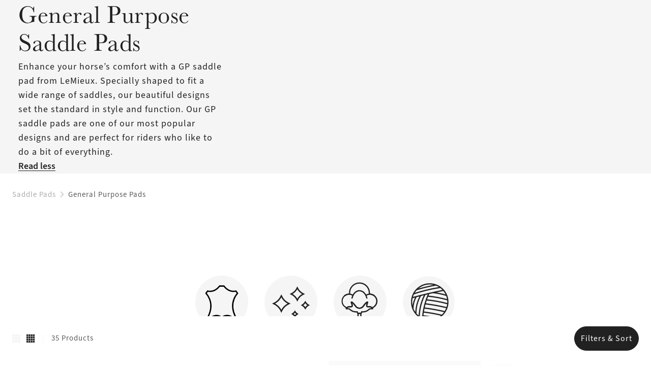

--- FILE ---
content_type: text/html
request_url: https://www.lemieux.com/us/horse-saddle-pads/gp-pads
body_size: 55954
content:
<!DOCTYPE html><!--

  _______                      _____
 |__   __|              ___   / ____|
    | | ___  _ __ ___  ( _ ) | |     ___
    | |/ _ \| '_ ` _ \ / _ \/\ |    / _ \
    | | (_) | | | | | | (_>  < |___| (_) |
    |_|\___/|_| |_| |_|\___/\/\_____\___(_)

  Made by Tom&Co.
  www.tomandco.uk

--><html lang="en-us" class="appRoot promo-bar-open-root" data-beasties-container><head>
    <meta charset="utf-8">
    <meta name="viewport" content="width=device-width, initial-scale=1, maximum-scale=1">
    <base href="/us/">
    <link rel="icon" type="image/x-icon" href="assets/icons/favicon.ico">
    <link rel="shortcut icon" href="assets/icons/favicon.png" type="image/png">

    <link rel="preconnect" href="https://fonts.gstatic.com/">

    <link rel="dns-prefetch" href="https://use.typekit.net">
    <link rel="preconnect" href="https://use.typekit.net" crossorigin>
    <link rel="dns-prefetch" href="https://p.typekit.net">
    <link rel="preconnect" href="https://p.typekit.net" crossorigin>

    <!-- Fallback application metadata for legacy browsers -->
    <meta name="application-name" content="LeMieux">
    <meta name="mobile-web-app-capable" content="yes">
    <meta name="apple-mobile-web-app-status-bar-style" content="black-translucent">
    <meta name="theme-color" content="#ffffff">
    <meta name="robots" content="INDEX,FOLLOW">
    <meta name="google-site-verification" content="QlNvhZ4DSFDJaieqRIYJEegxjLRt0Yl4eh_oJNHdXho">


    <!-- Chrome PWA config -->
    <link rel="manifest" href="/manifest.json" crossorigin="use-credentials">
    <meta name="mobile-web-app-capable" content="yes">
    <meta name="application-name" content="LeMieux">

    <!-- Apple PWA config/icon/splash screen -->
    <meta name="apple-touch-fullscreen" content="yes">
    <meta name="apple-mobile-web-app-capable" content="yes">
    <meta name="apple-mobile-web-app-status-bar-style" content="black">
    <meta name="apple-mobile-web-app-title" content="LeMieux">

    <link rel="apple-touch-icon" sizes="72x72" href="/assets/icons/apple-touch-icon-72.png">
    <link rel="apple-touch-icon" sizes="96x96" href="/assets/icons/apple-touch-icon-96.png">
    <link rel="apple-touch-icon" sizes="128x128" href="/assets/icons/apple-touch-icon-128.png">
    <link rel="apple-touch-icon" sizes="144x144" href="/assets/icons/apple-touch-icon-144.png">
    <link rel="apple-touch-icon" sizes="152x152" href="/assets/icons/apple-touch-icon-152.png">
    <link rel="apple-touch-icon" sizes="180x180" href="/assets/icons/apple-touch-icon.png">
    <link rel="apple-touch-icon" sizes="192x192" href="/assets/icons/manifest-icon-192.maskable.png">
    <link rel="apple-touch-icon" sizes="512x512" href="/assets/icons/manifest-icon-512.maskable.png">
    <link rel="apple-touch-startup-image" media="screen and (device-width: 440px) and (device-height: 956px) and (-webkit-device-pixel-ratio: 3) and (orientation: landscape)" href="/assets/icons/iPhone_16_Pro_Max_landscape.png">
    <link rel="apple-touch-startup-image" media="screen and (device-width: 402px) and (device-height: 874px) and (-webkit-device-pixel-ratio: 3) and (orientation: landscape)" href="/assets/icons/iPhone_16_Pro_landscape.png">
    <link rel="apple-touch-startup-image" media="screen and (device-width: 430px) and (device-height: 932px) and (-webkit-device-pixel-ratio: 3) and (orientation: landscape)" href="/assets/icons/iPhone_16_Plus__iPhone_15_Pro_Max__iPhone_15_Plus__iPhone_14_Pro_Max_landscape.png">
    <link rel="apple-touch-startup-image" media="screen and (device-width: 393px) and (device-height: 852px) and (-webkit-device-pixel-ratio: 3) and (orientation: landscape)" href="/assets/icons/iPhone_16__iPhone_15_Pro__iPhone_15__iPhone_14_Pro_landscape.png">
    <link rel="apple-touch-startup-image" media="screen and (device-width: 428px) and (device-height: 926px) and (-webkit-device-pixel-ratio: 3) and (orientation: landscape)" href="/assets/icons/iPhone_14_Plus__iPhone_13_Pro_Max__iPhone_12_Pro_Max_landscape.png">
    <link rel="apple-touch-startup-image" media="screen and (device-width: 390px) and (device-height: 844px) and (-webkit-device-pixel-ratio: 3) and (orientation: landscape)" href="/assets/icons/iPhone_14__iPhone_13_Pro__iPhone_13__iPhone_12_Pro__iPhone_12_landscape.png">
    <link rel="apple-touch-startup-image" media="screen and (device-width: 375px) and (device-height: 812px) and (-webkit-device-pixel-ratio: 3) and (orientation: landscape)" href="/assets/icons/iPhone_13_mini__iPhone_12_mini__iPhone_11_Pro__iPhone_XS__iPhone_X_landscape.png">
    <link rel="apple-touch-startup-image" media="screen and (device-width: 414px) and (device-height: 896px) and (-webkit-device-pixel-ratio: 3) and (orientation: landscape)" href="/assets/icons/iPhone_11_Pro_Max__iPhone_XS_Max_landscape.png">
    <link rel="apple-touch-startup-image" media="screen and (device-width: 414px) and (device-height: 896px) and (-webkit-device-pixel-ratio: 2) and (orientation: landscape)" href="/assets/icons/iPhone_11__iPhone_XR_landscape.png">
    <link rel="apple-touch-startup-image" media="screen and (device-width: 414px) and (device-height: 736px) and (-webkit-device-pixel-ratio: 3) and (orientation: landscape)" href="/assets/icons/iPhone_8_Plus__iPhone_7_Plus__iPhone_6s_Plus__iPhone_6_Plus_landscape.png">
    <link rel="apple-touch-startup-image" media="screen and (device-width: 375px) and (device-height: 667px) and (-webkit-device-pixel-ratio: 2) and (orientation: landscape)" href="/assets/icons/iPhone_8__iPhone_7__iPhone_6s__iPhone_6__4.7__iPhone_SE_landscape.png">
    <link rel="apple-touch-startup-image" media="screen and (device-width: 320px) and (device-height: 568px) and (-webkit-device-pixel-ratio: 2) and (orientation: landscape)" href="/assets/icons/4__iPhone_SE__iPod_touch_5th_generation_and_later_landscape.png">
    <link rel="apple-touch-startup-image" media="screen and (device-width: 1032px) and (device-height: 1376px) and (-webkit-device-pixel-ratio: 2) and (orientation: landscape)" href="/assets/icons/13__iPad_Pro_M4_landscape.png">
    <link rel="apple-touch-startup-image" media="screen and (device-width: 1024px) and (device-height: 1366px) and (-webkit-device-pixel-ratio: 2) and (orientation: landscape)" href="/assets/icons/12.9__iPad_Pro_landscape.png">
    <link rel="apple-touch-startup-image" media="screen and (device-width: 834px) and (device-height: 1210px) and (-webkit-device-pixel-ratio: 2) and (orientation: landscape)" href="/assets/icons/11__iPad_Pro_M4_landscape.png">
    <link rel="apple-touch-startup-image" media="screen and (device-width: 834px) and (device-height: 1194px) and (-webkit-device-pixel-ratio: 2) and (orientation: landscape)" href="/assets/icons/11__iPad_Pro__10.5__iPad_Pro_landscape.png">
    <link rel="apple-touch-startup-image" media="screen and (device-width: 820px) and (device-height: 1180px) and (-webkit-device-pixel-ratio: 2) and (orientation: landscape)" href="/assets/icons/10.9__iPad_Air_landscape.png">
    <link rel="apple-touch-startup-image" media="screen and (device-width: 834px) and (device-height: 1112px) and (-webkit-device-pixel-ratio: 2) and (orientation: landscape)" href="/assets/icons/10.5__iPad_Air_landscape.png">
    <link rel="apple-touch-startup-image" media="screen and (device-width: 810px) and (device-height: 1080px) and (-webkit-device-pixel-ratio: 2) and (orientation: landscape)" href="/assets/icons/10.2__iPad_landscape.png">
    <link rel="apple-touch-startup-image" media="screen and (device-width: 768px) and (device-height: 1024px) and (-webkit-device-pixel-ratio: 2) and (orientation: landscape)" href="/assets/icons/9.7__iPad_Pro__7.9__iPad_mini__9.7__iPad_Air__9.7__iPad_landscape.png">
    <link rel="apple-touch-startup-image" media="screen and (device-width: 744px) and (device-height: 1133px) and (-webkit-device-pixel-ratio: 2) and (orientation: landscape)" href="/assets/icons/8.3__iPad_Mini_landscape.png">
    <link rel="apple-touch-startup-image" media="screen and (device-width: 440px) and (device-height: 956px) and (-webkit-device-pixel-ratio: 3) and (orientation: portrait)" href="/assets/icons/iPhone_16_Pro_Max_portrait.png">
    <link rel="apple-touch-startup-image" media="screen and (device-width: 402px) and (device-height: 874px) and (-webkit-device-pixel-ratio: 3) and (orientation: portrait)" href="/assets/icons/iPhone_16_Pro_portrait.png">
    <link rel="apple-touch-startup-image" media="screen and (device-width: 430px) and (device-height: 932px) and (-webkit-device-pixel-ratio: 3) and (orientation: portrait)" href="/assets/icons/iPhone_16_Plus__iPhone_15_Pro_Max__iPhone_15_Plus__iPhone_14_Pro_Max_portrait.png">
    <link rel="apple-touch-startup-image" media="screen and (device-width: 393px) and (device-height: 852px) and (-webkit-device-pixel-ratio: 3) and (orientation: portrait)" href="/assets/icons/iPhone_16__iPhone_15_Pro__iPhone_15__iPhone_14_Pro_portrait.png">
    <link rel="apple-touch-startup-image" media="screen and (device-width: 428px) and (device-height: 926px) and (-webkit-device-pixel-ratio: 3) and (orientation: portrait)" href="/assets/icons/iPhone_14_Plus__iPhone_13_Pro_Max__iPhone_12_Pro_Max_portrait.png">
    <link rel="apple-touch-startup-image" media="screen and (device-width: 390px) and (device-height: 844px) and (-webkit-device-pixel-ratio: 3) and (orientation: portrait)" href="/assets/icons/iPhone_14__iPhone_13_Pro__iPhone_13__iPhone_12_Pro__iPhone_12_portrait.png">
    <link rel="apple-touch-startup-image" media="screen and (device-width: 375px) and (device-height: 812px) and (-webkit-device-pixel-ratio: 3) and (orientation: portrait)" href="/assets/icons/iPhone_13_mini__iPhone_12_mini__iPhone_11_Pro__iPhone_XS__iPhone_X_portrait.png">
    <link rel="apple-touch-startup-image" media="screen and (device-width: 414px) and (device-height: 896px) and (-webkit-device-pixel-ratio: 3) and (orientation: portrait)" href="/assets/icons/iPhone_11_Pro_Max__iPhone_XS_Max_portrait.png">
    <link rel="apple-touch-startup-image" media="screen and (device-width: 414px) and (device-height: 896px) and (-webkit-device-pixel-ratio: 2) and (orientation: portrait)" href="/assets/icons/iPhone_11__iPhone_XR_portrait.png">
    <link rel="apple-touch-startup-image" media="screen and (device-width: 414px) and (device-height: 736px) and (-webkit-device-pixel-ratio: 3) and (orientation: portrait)" href="/assets/icons/iPhone_8_Plus__iPhone_7_Plus__iPhone_6s_Plus__iPhone_6_Plus_portrait.png">
    <link rel="apple-touch-startup-image" media="screen and (device-width: 375px) and (device-height: 667px) and (-webkit-device-pixel-ratio: 2) and (orientation: portrait)" href="/assets/icons/iPhone_8__iPhone_7__iPhone_6s__iPhone_6__4.7__iPhone_SE_portrait.png">
    <link rel="apple-touch-startup-image" media="screen and (device-width: 320px) and (device-height: 568px) and (-webkit-device-pixel-ratio: 2) and (orientation: portrait)" href="/assets/icons/4__iPhone_SE__iPod_touch_5th_generation_and_later_portrait.png">
    <link rel="apple-touch-startup-image" media="screen and (device-width: 1032px) and (device-height: 1376px) and (-webkit-device-pixel-ratio: 2) and (orientation: portrait)" href="/assets/icons/13__iPad_Pro_M4_portrait.png">
    <link rel="apple-touch-startup-image" media="screen and (device-width: 1024px) and (device-height: 1366px) and (-webkit-device-pixel-ratio: 2) and (orientation: portrait)" href="/assets/icons/12.9__iPad_Pro_portrait.png">
    <link rel="apple-touch-startup-image" media="screen and (device-width: 834px) and (device-height: 1210px) and (-webkit-device-pixel-ratio: 2) and (orientation: portrait)" href="/assets/icons/11__iPad_Pro_M4_portrait.png">
    <link rel="apple-touch-startup-image" media="screen and (device-width: 834px) and (device-height: 1194px) and (-webkit-device-pixel-ratio: 2) and (orientation: portrait)" href="/assets/icons/11__iPad_Pro__10.5__iPad_Pro_portrait.png">
    <link rel="apple-touch-startup-image" media="screen and (device-width: 820px) and (device-height: 1180px) and (-webkit-device-pixel-ratio: 2) and (orientation: portrait)" href="/assets/icons/10.9__iPad_Air_portrait.png">
    <link rel="apple-touch-startup-image" media="screen and (device-width: 834px) and (device-height: 1112px) and (-webkit-device-pixel-ratio: 2) and (orientation: portrait)" href="/assets/icons/10.5__iPad_Air_portrait.png">
    <link rel="apple-touch-startup-image" media="screen and (device-width: 810px) and (device-height: 1080px) and (-webkit-device-pixel-ratio: 2) and (orientation: portrait)" href="/assets/icons/10.2__iPad_portrait.png">
    <link rel="apple-touch-startup-image" media="screen and (device-width: 768px) and (device-height: 1024px) and (-webkit-device-pixel-ratio: 2) and (orientation: portrait)" href="/assets/icons/9.7__iPad_Pro__7.9__iPad_mini__9.7__iPad_Air__9.7__iPad_portrait.png">
    <link rel="apple-touch-startup-image" media="screen and (device-width: 744px) and (device-height: 1133px) and (-webkit-device-pixel-ratio: 2) and (orientation: portrait)" href="/assets/icons/8.3__iPad_Mini_portrait.png">

    
<style>*,*:before,*:after{box-sizing:border-box}html,body,div,span,h1,h2,h3,h4,h5,p,a,img,strong,i,ul,li,header,nav,button,input{margin:0;padding:0;border:0;font-size:inherit;font-family:inherit;font-weight:inherit;vertical-align:baseline;color:inherit;text-transform:none;outline:none;border-radius:0}header,nav{display:block}body{line-height:1;margin:0}ul{list-style:none}html{-ms-text-size-adjust:100%;-webkit-text-size-adjust:100%}a{background-color:#0000;text-decoration:none;-webkit-text-decoration-skip:objects;cursor:pointer;outline:none}a:active,a:hover{outline:0}strong{font-weight:inherit;font-weight:700}button,input{overflow:visible}button{text-transform:none}button{-webkit-appearance:button;cursor:pointer;background-color:#0000}button[disabled]{cursor:default}button::-moz-focus-inner,input::-moz-focus-inner{border-style:none;padding:0}input{line-height:normal;outline:none;background-color:#0000;width:100%;background-image:none;background-clip:padding-box}input:focus{box-shadow:none;outline:none}:root{--atomic-background-color-1:#212121;--atomic-background-color-2:#FF2F2F;--atomic-background-color-3:#00BB1E;--atomic-background-color-4:#F6F5F5;--atomic-background-color-5:#F6F5F5;--atomic-background-color-6:#8E1538;--atomic-background-color-7:#D4AF37;--atomic-background-color-8:#23A971;--atomic-background-color-11:#595959;--atomic-background-color-12:#ACACAC;--atomic-background-color-41:#FAFAFA;--atomic-background-color-42:#CFD2D3;--atomic-background-color-43:#595959;--atomic-background-color-51:#FAFAFA;--atomic-background-color-52:#CECDCD;--atomic-background-color-53:#E1E1E1;--atomic-background-color-54:#1F1D1D;--atomic-background-color-55:#332E2E;--atomic-background-color-56:#202945;--atomic-background-color-57:#8B724A;--atomic-background-color-58:#898D8E;--atomic-background-color-59:#37503D;--atomic-background-color-60:#1A5091;--atomic-background-color-61:#F55B21;--atomic-background-color-62:#202945;--atomic-background-color-101:rgba(255, 255, 255, .9);--atomic-background-color-b:black;--atomic-background-color-w:white;--atomic-background-color-t:transparent;--atomic-background-color-default:white;--atomic-body-background-color:transparent;--atomic-body-color:#212121;--atomic-border-radius:0;--atomic-border-color-1:#212121;--atomic-border-color-2:#FF2F2F;--atomic-border-color-3:#00BB1E;--atomic-border-color-4:#F6F5F5;--atomic-border-color-5:#F6F5F5;--atomic-border-color-6:#8E1538;--atomic-border-color-7:#D4AF37;--atomic-border-color-8:#23A971;--atomic-border-color-11:#595959;--atomic-border-color-12:#ACACAC;--atomic-border-color-41:#FAFAFA;--atomic-border-color-42:#CFD2D3;--atomic-border-color-43:#595959;--atomic-border-color-51:#FAFAFA;--atomic-border-color-52:#CECDCD;--atomic-border-color-53:#E1E1E1;--atomic-border-color-54:#1F1D1D;--atomic-border-color-55:#332E2E;--atomic-border-color-56:#202945;--atomic-border-color-57:#8B724A;--atomic-border-color-58:#898D8E;--atomic-border-color-59:#37503D;--atomic-border-color-60:#1A5091;--atomic-border-color-61:#F55B21;--atomic-border-color-62:#202945;--atomic-border-color-101:rgba(255, 255, 255, .9);--atomic-border-color-b:black;--atomic-border-color-w:white;--atomic-border-color-t:transparent;--atomic-border-color-default:#F6F5F5;--atomic-color-1:#212121;--atomic-color-2:#FF2F2F;--atomic-color-3:#00BB1E;--atomic-color-4:#F6F5F5;--atomic-color-5:#F6F5F5;--atomic-color-6:#8E1538;--atomic-color-7:#D4AF37;--atomic-color-8:#23A971;--atomic-color-11:#595959;--atomic-color-12:#ACACAC;--atomic-color-41:#FAFAFA;--atomic-color-42:#CFD2D3;--atomic-color-43:#595959;--atomic-color-51:#FAFAFA;--atomic-color-52:#CECDCD;--atomic-color-53:#E1E1E1;--atomic-color-54:#1F1D1D;--atomic-color-55:#332E2E;--atomic-color-56:#202945;--atomic-color-57:#8B724A;--atomic-color-58:#898D8E;--atomic-color-59:#37503D;--atomic-color-60:#1A5091;--atomic-color-61:#F55B21;--atomic-color-62:#202945;--atomic-color-101:rgba(255, 255, 255, .9);--atomic-color-b:black;--atomic-color-w:white;--atomic-color-t:transparent;--atomic-font-family-1:"source-sans-3", sans-serif;--atomic-font-family-2:"baskerville-urw", sans-serif;--atomic-font-family-default:-apple-system, BlinkMacSystemFont, "Segoe UI", Roboto, "Helvetica Neue", Arial, sans-serif;--atomic-font-weight-regular:400;--atomic-font-weight-semibold:600;--atomic-font-weight-bold:700;--atomic-font-weight-thin:100;--atomic-font-weight-bolder:900}.size-x{--atomic-size: .25rem}@font-face{font-family:icons;src:url(/assets/fonts/icons/build/94a4527057bace6f0413f1bcbf1e3a19/icons.woff2) format("woff2");font-weight:400;font-style:normal;font-display:swap}.icon-wishlist:before,.icon-tick:before,.rate-full:before,.rate-empty:before,.icon-search:before,.icon-plus:before,.icon-grid-4:before,.icon-grid-3:before,.icon-close:before,.icon-chevron-right:before,.icon-basket:before,.icon-account:before{display:inline-block;font-family:icons!important;font-style:normal;font-variant:normal;font-weight:400;line-height:1em;width:1em;speak:none;text-align:center;text-decoration:inherit;text-transform:none;-webkit-font-smoothing:antialiased;-moz-osx-font-smoothing:grayscale}.icon-wishlist:before{content:"\f105"}.icon-tick:before{content:"\f10d"}.rate-full:before{content:"\f110"}.rate-empty:before{content:"\f112"}.icon-search:before{content:"\f118"}.icon-plus:before{content:"\f126"}.icon-grid-4:before{content:"\f142"}.icon-grid-3:before{content:"\f143"}.icon-close:before{content:"\f159"}.icon-chevron-right:before{content:"\f15e"}.icon-basket:before{content:"\f165"}.icon-account:before{content:"\f174"}.hide-fade{transition:opacity .15s cubic-bezier(.4,0,.2,1);opacity:1;pointer-events:auto}.hide-fade:not(.pos-absolute):not(.pos-fixed){position:relative}.hide-fade.ng-hide{opacity:0;z-index:-1;pointer-events:none;transition:z-index 0s cubic-bezier(.4,0,.2,1) .15s,opacity .15s cubic-bezier(.4,0,.2,1)}.hide-up{position:relative;transform:translateZ(0);transition:margin-top .15s cubic-bezier(.4,0,.2,1)}.hide-up.ng-hide{margin-top:-30em}.hide-up-container{position:relative;overflow:hidden}.ng-hide.hide-up-max{margin-top:calc(var(--vh, 1vh) * -1000)}.bg-col-4{background-color:var(--atomic-background-color-4, #F6F5F5)}.bg-col-5,.size-x .bg-col-5-x{background-color:var(--atomic-background-color-5, #F6F5F5)}.bg-col-41{background-color:var(--atomic-background-color-41, #FAFAFA)}.bg-col-42{background-color:var(--atomic-background-color-42, #CFD2D3)}.bg-col-56{background-color:var(--atomic-background-color-56, #202945)}.bg-col-w{background-color:var(--atomic-background-color-w, white)}.b-col-12{border-color:var(--atomic-border-color-12, #ACACAC)}.b-col-42{border-color:var(--atomic-border-color-42, #CFD2D3)}.b-col-w{border-color:var(--atomic-border-color-w, white)}.b-a{border-width:1px;border-style:solid}.b-a:not(.b-col-1,.b-col-2,.b-col-3,.b-col-4,.b-col-5,.b-col-6,.b-col-7,.b-col-8,.b-col-11,.b-col-12,.b-col-41,.b-col-42,.b-col-43,.b-col-51,.b-col-52,.b-col-53,.b-col-54,.b-col-55,.b-col-56,.b-col-57,.b-col-58,.b-col-59,.b-col-60,.b-col-61,.b-col-62,.b-col-101,.b-col-b,.b-col-w,.b-col-t){border-color:var(--atomic-border-color-default, #F6F5F5)}.b-b{border-bottom-width:1px;border-bottom-style:solid}.b-b:not(.b-col-1,.b-col-2,.b-col-3,.b-col-4,.b-col-5,.b-col-6,.b-col-7,.b-col-8,.b-col-11,.b-col-12,.b-col-41,.b-col-42,.b-col-43,.b-col-51,.b-col-52,.b-col-53,.b-col-54,.b-col-55,.b-col-56,.b-col-57,.b-col-58,.b-col-59,.b-col-60,.b-col-61,.b-col-62,.b-col-101,.b-col-b,.b-col-w,.b-col-t){border-bottom-color:var(--atomic-border-color-default, #F6F5F5)}.b-radius-max{border-radius:9999px}.col-1{color:var(--atomic-color-1, #212121)}.col-1:before,.col-1:after{color:var(--atomic-color-1, #212121)}.col-4{color:var(--atomic-color-4, #F6F5F5)}.col-4:before,.col-4:after{color:var(--atomic-color-4, #F6F5F5)}.col-6{color:var(--atomic-color-6, #8E1538)}.col-6:before,.col-6:after{color:var(--atomic-color-6, #8E1538)}.col-11{color:var(--atomic-color-11, #595959)}.col-11:before,.col-11:after{color:var(--atomic-color-11, #595959)}.col-12{color:var(--atomic-color-12, #ACACAC)}.col-12:before,.col-12:after{color:var(--atomic-color-12, #ACACAC)}.col-42{color:var(--atomic-color-42, #CFD2D3)}.col-42:before,.col-42:after{color:var(--atomic-color-42, #CFD2D3)}.col-43{color:var(--atomic-color-43, #595959)}.col-43:before,.col-43:after{color:var(--atomic-color-43, #595959)}.col-b{color:var(--atomic-color-b, black)}.col-b:before,.col-b:after{color:var(--atomic-color-b, black)}.col-w{color:var(--atomic-color-w, white)}.col-w:before,.col-w:after{color:var(--atomic-color-w, white)}.cursor-pointer{cursor:pointer}.cursor-wait{cursor:wait}.pe-none{pointer-events:none!important}.pe-auto{pointer-events:auto!important}.block{display:block}.inline-block{display:inline-block}.va-m{vertical-align:middle}.yes-wrap{white-space:normal}.no-wrap{white-space:nowrap}.flex,.size-x .flex-x{display:flex!important}.inline-flex{display:inline-flex!important}.flex-column{display:flex!important;flex-direction:column}.flex-top{align-items:flex-start}.flex-middle{align-items:center}.flex-justify-left{justify-content:flex-start}.flex-justify-end{justify-content:flex-end}.flex-justify-center{justify-content:center}.flex-justify-between{justify-content:space-between}.flex-wrap{flex-wrap:wrap}.flex-grow,.size-x .flex-grow-x{flex-grow:1}.size-x{--grid-gutter-size: 3px}.w-3{width:25%}.w-5{width:41.66%}.w-6{width:50%}.w-7{width:58.33%}.w-9{width:75%}.size-x .w-10-x{width:83.33%}.w-12{width:100%}.size-x .c-6{margin-right:.75rem;margin-bottom:.75rem}.size-x .c-6{width:41.9916%;width:calc((100% - .75rem)*.4999)}.w-3,.w-3-s,.w-5,.w-6,.w-6-m,.w-7,.w-9,.w-10-l,.w-10-x,.w-12,.w-12-s,.w-12-m,.c-6{display:inline-block;vertical-align:top}.flex>.w-3,.flex>.w-3-s,.flex>.w-5,.flex>.w-6-m,.flex>.w-7,.flex>.w-9,.flex>.w-10-l,.flex>.w-10-x,.flex>.w-12,.flex-column>.w-12,.flex>.w-12-s,.flex>.w-12-m{display:block}.size-x .m-t{margin-top:1rem}.size-x .m-r{margin-right:1rem}.size-x .m-b{margin-bottom:1rem}.size-x .m-l{margin-left:1rem}.size-x .m-t-1{margin-top:.25rem}.size-x .m-r-1{margin-right:.25rem}.size-x .m-b-1{margin-bottom:.25rem}.size-x .m-l-1{margin-left:.25rem}.size-x .m-t-2{margin-top:.5rem}.size-x .m-r-2{margin-right:.5rem}.size-x .m-b-2{margin-bottom:.5rem}.size-x .m-l-2{margin-left:.5rem}.size-x .m-t-3{margin-top:.75rem}.size-x .m-r-3{margin-right:.75rem}.size-x .m-t-4{margin-top:1rem}.size-x .m-r-4{margin-right:1rem}.size-x .m-r-4-x{margin-right:1rem!important}.size-x .m-t-5{margin-top:1.25rem}.size-x .m-l-5-x{margin-left:1.25rem!important}.size-x .m-t-7{margin-top:1.75rem}.size-x .m-t-8{margin-top:2rem}.size-x .m-b-8{margin-bottom:2rem}.size-x .m-t-10{margin-top:2.5rem}.size-x .m-r-10-x{margin-right:2.5rem!important}.size-x .m-l-10{margin-left:2.5rem}.size-x .m-r--1{margin-right:-.25rem}.m-r-0{margin-right:0!important}.m-b-0{margin-bottom:0!important}.overflow-hidden{overflow:hidden}.size-x .p-a{padding:1rem}.size-x .p-r{padding-right:1rem}.size-x .p-l{padding-left:1rem}.size-x .p-t-1{padding-top:.25rem}.size-x .p-b-1{padding-bottom:.25rem}.size-x .p-t-2{padding-top:.5rem}.size-x .p-r-2{padding-right:.5rem}.size-x .p-b-2{padding-bottom:.5rem}.size-x .p-l-2{padding-left:.5rem}.size-x .p-r-3{padding-right:.75rem}.size-x .p-b-3{padding-bottom:.75rem}.size-x .p-l-3{padding-left:.75rem}.size-x .p-t-4{padding-top:1rem}.size-x .p-b-4{padding-bottom:1rem}.size-x .p-t-5{padding-top:1.25rem}.size-x .p-r-5{padding-right:1.25rem}.size-x .p-b-5{padding-bottom:1.25rem}.size-x .p-l-5{padding-left:1.25rem}.size-x .p-t-6{padding-top:1.5rem}.size-x .p-r-6{padding-right:1.5rem}.size-x .p-r-6-x{padding-right:1.5rem!important}.size-x .p-b-6{padding-bottom:1.5rem}.size-x .p-b-6-x{padding-bottom:1.5rem!important}.size-x .p-l-6{padding-left:1.5rem}.size-x .p-l-6-x{padding-left:1.5rem!important}.size-x .p-b-8{padding-bottom:2rem}.size-x .p-t-10{padding-top:2.5rem}.size-x .p-r-10{padding-right:2.5rem}.size-x .p-b-10{padding-bottom:2.5rem}.size-x .p-l-10{padding-left:2.5rem}.size-x .p-l-12-x{padding-left:3rem!important}.p-a-0{padding:0!important}.p-r-0{padding-right:0!important}.p-l-0{padding-left:0!important}.size-x .top-2{top:.5rem}.size-x .right-2{right:.5rem}.size-x .left-2{left:.5rem}.size-x .top-3{top:.75rem}.size-x .right-3{right:.75rem}.right-0{right:0}.bottom-0{bottom:0}.left-0{left:0}.z-1{z-index:1}.z-2{z-index:2}.z-10{z-index:10}.ratio-1-1 .rf,.ratio-2-1 .rf,.ratio-3-2 .rf,.ratio-3-4 .rf,.ratio-4-3 .rf,.ratio-7-3 .rf,.fill{position:absolute;inset:0;width:100%;height:100%}.rf{display:none;width:0;height:0}.ratio-1-1 .rf,.ratio-2-1 .rf,.ratio-3-2 .rf,.ratio-3-4 .rf,.ratio-4-3 .rf,.ratio-7-3 .rf{display:block}.pos-relative{position:relative}.pos-absolute{position:absolute}.top-50{top:50%;transform:translateY(-50%)}.left-50{left:50%;transform:translate(-50%)}.ratio-1-1{font-size:1em;position:relative}.ratio-1-1:before{display:block;content:"";width:100%;padding-top:100%}.ratio-2-1{font-size:1em;position:relative}.ratio-2-1:before{display:block;content:"";width:100%;padding-top:50%}.ratio-3-2{font-size:1em;position:relative}.ratio-3-2:before{display:block;content:"";width:100%;padding-top:66.6666666667%}.ratio-3-4{font-size:1em;position:relative}.ratio-3-4:before{display:block;content:"";width:100%;padding-top:133.3333333333%}.ratio-4-3{font-size:1em;position:relative}.ratio-4-3:before{display:block;content:"";width:100%;padding-top:75%}.ratio-7-3{font-size:1em;position:relative}.ratio-7-3:before{display:block;content:"";width:100%;padding-top:42.8571428571%}.ratio-1-1,.ratio-2-1,.ratio-3-2,.ratio-3-4,.ratio-4-3,.ratio-7-3{position:relative}.ratio-1-1:before,.ratio-2-1:before,.ratio-3-2:before,.ratio-3-4:before,.ratio-4-3:before,.ratio-7-3:before{display:block;content:"";width:100%}body.size-x{font-size:clamp(16px,var(--vw, 1vw) * .8333333333,16px)}.size-x .fs-7-x{font-size:1.27em}.fs-11{font-size:2.03em}.italic{font-style:italic}.center,.size-x .center-x{text-align:center}.underline,.td-underline{text-decoration:underline}.line-through{text-decoration:line-through}.break-words{overflow-wrap:break-word}.rate-full,.rate-half,.rate-empty{background-size:contain;display:inline-block;height:1em;margin:0 -.02em;width:1em}.rate-full:first-child,.rate-half:first-child,.rate-empty:first-child{margin-left:0}.rate-full:last-child,.rate-half:last-child,.rate-empty:last-child{margin-right:0}.height-100{height:100%}body{background-color:var(--atomic-body-background-color, );color:var(--atomic-body-color, );font-family:source-sans-3,sans-serif;transition:opacity .15s cubic-bezier(.4,0,.2,1)}body .page-content{display:block;min-height:600px}.size-x .wrap,.wrap{width:100%;max-width:2400px;margin-left:auto;margin-right:auto}.size-x .wrap{padding-right:1rem;padding-left:1rem}.h1{font-family:baskerville-urw,sans-serif;font-size:3rem;letter-spacing:.03125rem;line-height:3.4375rem}.h2{font-family:baskerville-urw,sans-serif;font-size:2.25rem;letter-spacing:.03125rem;line-height:2.75rem}.h3{font-family:baskerville-urw,sans-serif;font-size:1.75rem;letter-spacing:.03125rem;line-height:2rem}.h4{font-family:baskerville-urw,sans-serif;font-size:1.25rem;letter-spacing:.03125rem;line-height:1.4375rem}.p1{font-family:source-sans-3,sans-serif;font-size:1.125rem;letter-spacing:.0625rem;line-height:1.75rem}.p2{font-size:.9375rem;letter-spacing:.0625rem;line-height:1.25rem}.p3{font-size:.6875rem;letter-spacing:.0625rem;line-height:1rem}.c1{font-size:.9375rem;letter-spacing:.0625rem;line-height:1.3125rem}.linkLabel{font-family:source-sans-3,sans-serif;font-size:15px;font-style:italic;font-weight:400;line-height:20px;letter-spacing:1px;border-bottom:1px solid currentColor}@font-face{font-family:baskerville-urw;src:url(https://use.typekit.net/af/50c03d/000000000000000077359eea/30/l?primer=7cdcb44be4a7db8877ffa5c0007b8dd865b3bbc383831fe2ea177f62257a9191&fvd=n4&v=3) format("woff2"),url(https://use.typekit.net/af/50c03d/000000000000000077359eea/30/d?primer=7cdcb44be4a7db8877ffa5c0007b8dd865b3bbc383831fe2ea177f62257a9191&fvd=n4&v=3) format("woff"),url(https://use.typekit.net/af/50c03d/000000000000000077359eea/30/a?primer=7cdcb44be4a7db8877ffa5c0007b8dd865b3bbc383831fe2ea177f62257a9191&fvd=n4&v=3) format("opentype");font-style:normal;font-weight:400;font-stretch:normal;font-display:swap}@font-face{font-family:baskerville-urw;src:url(https://use.typekit.net/af/3ba342/000000000000000077359ef0/30/l?primer=7cdcb44be4a7db8877ffa5c0007b8dd865b3bbc383831fe2ea177f62257a9191&fvd=n7&v=3) format("woff2"),url(https://use.typekit.net/af/3ba342/000000000000000077359ef0/30/d?primer=7cdcb44be4a7db8877ffa5c0007b8dd865b3bbc383831fe2ea177f62257a9191&fvd=n7&v=3) format("woff"),url(https://use.typekit.net/af/3ba342/000000000000000077359ef0/30/a?primer=7cdcb44be4a7db8877ffa5c0007b8dd865b3bbc383831fe2ea177f62257a9191&fvd=n7&v=3) format("opentype");font-style:normal;font-weight:700;font-stretch:normal;font-display:swap}@font-face{font-family:baskerville-urw;src:url(https://use.typekit.net/af/1a61de/000000000000000077359f01/30/l?primer=7cdcb44be4a7db8877ffa5c0007b8dd865b3bbc383831fe2ea177f62257a9191&fvd=i4&v=3) format("woff2"),url(https://use.typekit.net/af/1a61de/000000000000000077359f01/30/d?primer=7cdcb44be4a7db8877ffa5c0007b8dd865b3bbc383831fe2ea177f62257a9191&fvd=i4&v=3) format("woff"),url(https://use.typekit.net/af/1a61de/000000000000000077359f01/30/a?primer=7cdcb44be4a7db8877ffa5c0007b8dd865b3bbc383831fe2ea177f62257a9191&fvd=i4&v=3) format("opentype");font-style:italic;font-weight:400;font-stretch:normal;font-display:swap}@font-face{font-family:baskerville-urw;src:url(https://use.typekit.net/af/5139d1/000000000000000077359f03/30/l?primer=7cdcb44be4a7db8877ffa5c0007b8dd865b3bbc383831fe2ea177f62257a9191&fvd=i7&v=3) format("woff2"),url(https://use.typekit.net/af/5139d1/000000000000000077359f03/30/d?primer=7cdcb44be4a7db8877ffa5c0007b8dd865b3bbc383831fe2ea177f62257a9191&fvd=i7&v=3) format("woff"),url(https://use.typekit.net/af/5139d1/000000000000000077359f03/30/a?primer=7cdcb44be4a7db8877ffa5c0007b8dd865b3bbc383831fe2ea177f62257a9191&fvd=i7&v=3) format("opentype");font-style:italic;font-weight:700;font-stretch:normal;font-display:swap}@font-face{font-family:source-sans-3;src:url(https://use.typekit.net/af/36bf04/00000000000000007735e892/30/l?primer=7cdcb44be4a7db8877ffa5c0007b8dd865b3bbc383831fe2ea177f62257a9191&fvd=n4&v=3) format("woff2"),url(https://use.typekit.net/af/36bf04/00000000000000007735e892/30/d?primer=7cdcb44be4a7db8877ffa5c0007b8dd865b3bbc383831fe2ea177f62257a9191&fvd=n4&v=3) format("woff"),url(https://use.typekit.net/af/36bf04/00000000000000007735e892/30/a?primer=7cdcb44be4a7db8877ffa5c0007b8dd865b3bbc383831fe2ea177f62257a9191&fvd=n4&v=3) format("opentype");font-style:normal;font-weight:400;font-stretch:normal;font-display:swap}@font-face{font-family:source-sans-3;src:url(https://use.typekit.net/af/1d12db/00000000000000007735e89a/30/l?primer=7cdcb44be4a7db8877ffa5c0007b8dd865b3bbc383831fe2ea177f62257a9191&fvd=i7&v=3) format("woff2"),url(https://use.typekit.net/af/1d12db/00000000000000007735e89a/30/d?primer=7cdcb44be4a7db8877ffa5c0007b8dd865b3bbc383831fe2ea177f62257a9191&fvd=i7&v=3) format("woff"),url(https://use.typekit.net/af/1d12db/00000000000000007735e89a/30/a?primer=7cdcb44be4a7db8877ffa5c0007b8dd865b3bbc383831fe2ea177f62257a9191&fvd=i7&v=3) format("opentype");font-style:italic;font-weight:700;font-stretch:normal;font-display:swap}@font-face{font-family:source-sans-3;src:url(https://use.typekit.net/af/6bfa52/00000000000000007735e899/30/l?primer=7cdcb44be4a7db8877ffa5c0007b8dd865b3bbc383831fe2ea177f62257a9191&fvd=n6&v=3) format("woff2"),url(https://use.typekit.net/af/6bfa52/00000000000000007735e899/30/d?primer=7cdcb44be4a7db8877ffa5c0007b8dd865b3bbc383831fe2ea177f62257a9191&fvd=n6&v=3) format("woff"),url(https://use.typekit.net/af/6bfa52/00000000000000007735e899/30/a?primer=7cdcb44be4a7db8877ffa5c0007b8dd865b3bbc383831fe2ea177f62257a9191&fvd=n6&v=3) format("opentype");font-style:normal;font-weight:600;font-stretch:normal;font-display:swap}@font-face{font-family:source-sans-3;src:url(https://use.typekit.net/af/7816d8/00000000000000007735e891/30/l?primer=7cdcb44be4a7db8877ffa5c0007b8dd865b3bbc383831fe2ea177f62257a9191&fvd=n7&v=3) format("woff2"),url(https://use.typekit.net/af/7816d8/00000000000000007735e891/30/d?primer=7cdcb44be4a7db8877ffa5c0007b8dd865b3bbc383831fe2ea177f62257a9191&fvd=n7&v=3) format("woff"),url(https://use.typekit.net/af/7816d8/00000000000000007735e891/30/a?primer=7cdcb44be4a7db8877ffa5c0007b8dd865b3bbc383831fe2ea177f62257a9191&fvd=n7&v=3) format("opentype");font-style:normal;font-weight:700;font-stretch:normal;font-display:swap}@font-face{font-family:source-sans-3;src:url(https://use.typekit.net/af/aed1d2/00000000000000007735e894/30/l?primer=7cdcb44be4a7db8877ffa5c0007b8dd865b3bbc383831fe2ea177f62257a9191&fvd=i4&v=3) format("woff2"),url(https://use.typekit.net/af/aed1d2/00000000000000007735e894/30/d?primer=7cdcb44be4a7db8877ffa5c0007b8dd865b3bbc383831fe2ea177f62257a9191&fvd=i4&v=3) format("woff"),url(https://use.typekit.net/af/aed1d2/00000000000000007735e894/30/a?primer=7cdcb44be4a7db8877ffa5c0007b8dd865b3bbc383831fe2ea177f62257a9191&fvd=i4&v=3) format("opentype");font-style:italic;font-weight:400;font-stretch:normal;font-display:swap}.rate-empty{display:inline-block;font-family:icons!important;font-style:normal;font-variant:normal;font-weight:400;line-height:1em;width:1em;speak:none;text-align:center;text-decoration:inherit;text-transform:none;-webkit-font-smoothing:antialiased;-moz-osx-font-smoothing:grayscale;color:#f6f5f5}.rate-half{background-image:url(/assets/images/rate-half.svg);background-position:center;background-repeat:no-repeat;background-size:contain}.rate-full{display:inline-block;font-family:icons!important;font-style:normal;font-variant:normal;font-weight:400;line-height:1em;width:1em;speak:none;text-align:center;text-decoration:inherit;text-transform:none;-webkit-font-smoothing:antialiased;-moz-osx-font-smoothing:grayscale;color:#d4af37}.size-x{--atomic-wrap-padding: 24px}.wrap{padding-right:var(--atomic-wrap-padding)!important;padding-left:var(--atomic-wrap-padding)!important}html{overflow:hidden}.ng-hide:not(.ng-hide-animate){display:none!important}.vbar{height:16px;width:1px;display:inline-block;background-color:var(--atomic-color-4)}.appRoot{height:calc(var(--vh, 1vh) * 100);scrollbar-gutter:stable;display:block;width:100%;overflow-y:auto;overflow-x:hidden}.df-image:not([srcset*="."]):not([src*="."]){opacity:0}.button{vertical-align:middle;-webkit-user-select:none;user-select:none;border:1px solid;border-radius:0;padding-top:0;padding-bottom:0;font-family:source-sans-3,sans-serif;font-size:1em;line-height:1;text-align:center;text-decoration:none;touch-action:manipulation;appearance:none;outline:none;cursor:pointer;transition:background-color .15s ease-in-out,border-color .15s ease-in-out,color .15s ease-in-out;height:3rem;padding-right:3rem;padding-left:3rem;line-height:3rem\	;background-color:#212121;border-color:#212121;color:#fff}.button,.is-not-touchy .button:hover{background-color:#212121;border-color:#212121;color:#fff}button[disabled],button:disabled{cursor:default;opacity:.5;pointer-events:none}.button{vertical-align:middle;-webkit-user-select:none;user-select:none;border:1px solid;border-radius:0;padding-top:0;padding-bottom:0;font-family:source-sans-3,sans-serif;font-size:1em;line-height:1;text-align:center;text-decoration:none;touch-action:manipulation;appearance:none;outline:none;cursor:pointer;transition:background-color .15s ease-in-out,border-color .15s ease-in-out,color .15s ease-in-out;height:3rem;padding-right:3rem;padding-left:3rem;line-height:3rem\	;background-color:#212121;border-color:#212121;color:#fff;padding-right:1.5rem;padding-left:1.5rem;transition-duration:.15s;transition-property:background-color,border-color,color,box-shadow;transition-timing-function:ease-in-out}.button:not(button){display:inline-flex!important;display:inline-block\	;align-items:center;justify-content:center}.is-not-touchy .button:hover{background-color:#212121;border-color:#212121;color:#fff}.button[disabled],.button:disabled{cursor:default!important;opacity:.5!important;pointer-events:none!important;background-color:#cecdcd;border-color:#cecdcd;color:#fff}.button[disabled],.button:disabled{opacity:1!important}.button-inline{touch-action:manipulation;appearance:none;outline:none;cursor:pointer;transition:background-color .15s ease-in-out,border-color .15s ease-in-out,color .15s ease-in-out;color:inherit;color:#212121;position:relative;display:inline-block;text-decoration:none}.button-inline:hover{color:inherit}.button-inline:focus{color:inherit}.button-inline:active{color:inherit}.button-inline:disabled{cursor:default!important;opacity:.5!important;pointer-events:none!important;color:inherit}.button-inline:hover{color:#212121}.button-inline:focus{color:#212121}.button-inline:active{color:#212121}.button-inline:disabled{cursor:default!important;opacity:.5!important;pointer-events:none!important;color:#212121}.button-inline:hover:before{background-color:#212121;opacity:1}.button-inline:focus:before{background-color:#212121}.button-inline:active:before{background-color:#212121;opacity:1}.button-inline:disabled:before{background-color:#212121}.button-inline:before{position:absolute;z-index:1;bottom:3px;left:0;width:100%;height:1px;background-color:#212121;content:"";opacity:1;pointer-events:none;transition:background-color .15s ease-in-out}.button-inline>span{font-size:1.125rem;font-weight:600;line-height:1.25rem}:root{--swiper-theme-color:#007aff}:root{--swiper-navigation-size:44px}.custom-scrollbar::-webkit-scrollbar{width:.8em;height:.188em}.custom-scrollbar::-webkit-scrollbar-track{background-color:#f6f5f5;border:0 none rgba(0,0,0,0);border-radius:1px}.custom-scrollbar::-webkit-scrollbar-track:hover{background:#f6f5f5}.custom-scrollbar::-webkit-scrollbar-track:active{background:#f6f5f5}.custom-scrollbar::-webkit-scrollbar-thumb{border:0 none rgba(0,0,0,0);border-radius:4px;-webkit-transition:background 1s ease;transition:background 1s ease;background-color:#acacac;outline:none}.custom-scrollbar::-webkit-scrollbar-thumb:hover{background:#acacac}.custom-scrollbar::-webkit-scrollbar-thumb:active{background:#acacac}.custom-scrollbar::-webkit-scrollbar-button{height:0;width:0}.custom-scrollbar::-webkit-scrollbar-corner{background:#0000}</style><link rel="stylesheet" href="/build/cdb87a4acb020d90/styles.css" media="print" onload="this.media='all'"><noscript><link rel="stylesheet" href="/build/cdb87a4acb020d90/styles.css"></noscript><link rel="preload" href="/assets/fonts/icons/build/94a4527057bace6f0413f1bcbf1e3a19/icons.woff2" as="font" crossorigin><link rel="preload" href="https://use.typekit.net/af/50c03d/000000000000000077359eea/30/l" as="font" crossorigin><link rel="preload" href="https://use.typekit.net/af/3ba342/000000000000000077359ef0/30/l" as="font" crossorigin><link rel="preload" href="https://use.typekit.net/af/1a61de/000000000000000077359f01/30/l" as="font" crossorigin><link rel="preload" href="https://use.typekit.net/af/5139d1/000000000000000077359f03/30/l" as="font" crossorigin><link rel="preload" href="https://use.typekit.net/af/36bf04/00000000000000007735e892/30/l" as="font" crossorigin><link rel="preload" href="https://use.typekit.net/af/1d12db/00000000000000007735e89a/30/l" as="font" crossorigin><link rel="preload" href="https://use.typekit.net/af/6bfa52/00000000000000007735e899/30/l" as="font" crossorigin><link rel="preload" href="https://use.typekit.net/af/7816d8/00000000000000007735e891/30/l" as="font" crossorigin><link rel="preload" href="https://use.typekit.net/af/aed1d2/00000000000000007735e894/30/l" as="font" crossorigin>


<meta http-equiv="Content-Security-Policy" content="default-src 'self' *.zdassets.com *.google.com *.googletagmanager.com *.cdninstagram.com *.tomandco.uk *.cloudflarestream.com addsauce-static-alt.b-cdn.net blob:; style-src 'self' 'unsafe-inline' optimize.google.com www.googletagmanager.com *.googleapis.com *.typekit.net *.yotpo.com *.myfonts.net *.cloudfront.net *.klaviyo.com *.invisionservice.com *.sizebay.technology addsauce-static-alt.b-cdn.net; script-src 'self' 'unsafe-inline' 'unsafe-eval' *.youtube.com mention-me.com *.mention-me.com *.paypalobjects.com *.gstatic.com *.vimeocdn.com *.lemieux.com *.yieldify.com *.dotomi.com *.convertexperiments.com *.conversionrate.store *.google.com google.com *.onetrust.com *.amazonaws.com *.marker.io *.cookielaw.org www.googletagmanager.com www.googleanalytics.com www.google-analytics.com www.googleoptimize.com www.googleadservices.com *.googleapis.com polyfill.io player.vimeo.com connect.facebook.net s.pinimg.com intljs.rmtag.com assistjs.skimresources.com googleads.g.doubleclick.net bat.bing.com t.contentsquare.net track.sweetanalytics.com snap.licdn.com static.ads-twitter.com *.tiktok.com *.abtasty.com *.dwin1.com *.livechatinc.com *.voyado.com *.ksearchnet.com *.hotjar.com wss://ws.hotjar.com *.sleeknote.com *.stripe.com *.zdassets.com *.trustpilot.com *.addthis.com *.addthisedge.com *.moatads.com *.amplitude.com snapppt.com *.snapppt.com *.hs-scripts.com *.klaviyo.com *.cloudflare.com *.hs-analytics.net *.hscollectedforms.net *.hs-banner.com *.usemessages.com *.addsauce.com *.sharethis.com *.paypal.com *.braintreegateway.com *.klarnacdn.net *.klarna.com *.zopim.com wss://widget-mediator.zopim.com *.klarnaevt.com conversionratestore.github.io blob: *.hsforms.net *.omniconvert.com *.cloudflareinsights.com lantern.roeyecdn.com cnstrc.com insiders.lemieux.com *.invisionservice.com *.sizebay.technology c.amazon-adsystem.com; font-src 'self' data: *.yieldify-production.com *.klaviyo.com optimize.google.com fonts.gstatic.com *.abtasty.com *.dwin1.com *.typekit.net *.livechatinc.com snap.licdn.com *.tiktok.com static.ads-twitter.com ct.pinterest.com *.yotpo.com *.addthis.com *.moatads.com *.curalate.com *.cloudflare.com *.cloudfront.net *.paypalobjects.com *.invisionservice.com insiders.lemieux.com *.sizebay.technology; img-src 'self' data: *; connect-src 'self' https://mage.lemieuxproducts.com *.tinyurl.com *.paypalobjects.com *.klaviyo.com *.vimeocdn.com *.doubleclick.net google.com *.google.com *.onetrust.com *.amazonaws.com *.cookielaw.org *.marker.io *.advancedcommerce.services *.cloudflarestream.com *.google-analytics.com ct.pinterest.com *.tiktok.com *.yotpo.com *.googleapis.com vimeo.com *.vimeo.com *.addthis.com *.moatads.com *.dwin1.com *.hotjar.com wss://ws.hotjar.com *.zdassets.com *.clarity.ms *.amplitude.com track.sweetanalytics.com *.hotjar.io snapppt.com *.snapppt.com *.googlesyndication.com *.lemieux.com *.hubspot.com *.bing.com *.zendesk.com *.hscollectedforms.net *.sharethis.com *.paypal.com *.addsauce.com *.braintree-api.com *.zopim.com *.klarnacdn.net *.klarna.com wss://widget-mediator.zopim.com *.klarnaevt.com *.mention-me.com conversionratestore.github.io *.conversionrate.store *.hsforms.com *.google.com *.google.pl *.omniconvert.com *.tomandco.uk ac.cnstrc.com *.invisionservice.com *.typekit.net *.sizebay.technology c.amazon-adsystem.com aax-eu.amazon-adsystem.com ara.paa-reporting-advertising.amazon *.cloudfront.net *.youtube.com addsauce-static-alt.b-cdn.net *.cdninstagram.com *.ytimg.com *.roeye.com *.cloudflareinsights.com *.hs-banner.com static.hsappstatic.net analytics.lemieux.com *.tiktokw.us static.cloudflareinsights.com www.googletagmanager.com *.convertexperiments.com; frame-src 'self' *.youtube.com mention-me.com *.paypalobjects.com *.hubspot.com *.doubleclick.net *.facebook.com player.vimeo.com *.fls.doubleclick.net ct.pinterest.com vimeo.com secure.livechatinc.com *.addthis.com *.curalate.com *.54proxy.com *.hotjar.com *.stripe.com *.trustpilot.com *.paypal.com *.braintreegateway.com *.klarna.com *.mention-me.com *.klarnaevt.com *.issuu.com/ *.hsforms.com *.issuu.com/ *.googletagmanager.com *.google.com insiders.lemieux.com *.invisionservice.com *.sizebay.technology aax-eu.amazon-adsystem.com *.londondynamics.com; base-uri 'self' ; upgrade-insecure-requests; form-action *; ;  report-to https://www.lemieux.com/gl/">


      <style type="text/css">
     /* IE10+ CSS styles go here */
    @media all and (-ms-high-contrast: none), (-ms-high-contrast: active) {
      .ie-message{
            display:block !important;
            line-height:1.5em;
            padding:2em;
            text-align:center;
      }
     }
    </style>
<style ng-app-id="ng">.icmsHiddenComponent{margin:0!important;padding:0!important}.icmsHiddenComponent>*:not(icms-component-placeholder){display:none!important}
</style><style ng-app-id="ng">[_nghost-ng-c971281421]{height:inherit}</style><style ng-app-id="ng">[_nghost-ng-c3818363801]{display:block;min-height:calc(100vh - var(--element-height-pwa-bottom-bar, 0px));position:relative;background-color:var(--atomic-body-background-color, transparent)}.page-wrapper[_ngcontent-ng-c3818363801]{overflow:clip}</style><style ng-app-id="ng">:root{--page-header-height: 4.375rem;--page-header-checkout-height: 3.625rem;--page-header-transition-duration: .1s;--page-header-icon-height: 3rem;--page-header-icon-width: 2.0625rem;--promo-bar-height: 2.5rem}:root .size-m,:root .size-s{--page-header-height: 3rem;--page-header-icon-width: 2rem;--promo-bar-height: 1.875rem}page-header{display:contents}icms-admin-editor page-header{display:block!important}.page-header{--sticky-native-top: 0;--sticky-native-z-index: 11}.page-header__wrapper{--sticky-native-sentinel-bottom-height: var(--page-header-height);z-index:2;display:contents!important}.page-header__wrapper:not(.transparentLight):not(.transparentDark) .page-header{min-height:var(--page-header-height)}.page-header__wrapper:not(.transparentLight):not(.transparentDark) .page-header__inner{background-color:var(--atomic-color-w, white);box-shadow:0 2px 2px #5959591a}.size-x .is-trade .page-header__wrapper:not(.transparentLight):not(.transparentDark) .page-header__inner,.size-l .is-trade .page-header__wrapper:not(.transparentLight):not(.transparentDark) .page-header__inner{background-color:var(--atomic-color-54, #1F1D1D)!important;color:var(--atomic-color-w, white)}.page-header__wrapper.transparentLight .page-header,.page-header__wrapper.transparentDark .page-header{width:100%;height:0;float:left}.is-touchy .page-header__wrapper.transparentLight .page-header:not(.is-sticky).sticky-native-height,.is-touchy .page-header__wrapper.transparentDark .page-header:not(.is-sticky).sticky-native-height{color:var(--atomic-color-w, white)}.page-header__wrapper.transparentLight .page-header.is-sticky.is-sticky-up .page-header__inner,.page-header__wrapper.transparentLight .page-header.is-sticky.is-sticky-down .page-header__inner,.page-header__wrapper.transparentDark .page-header.is-sticky.is-sticky-up .page-header__inner,.page-header__wrapper.transparentDark .page-header.is-sticky.is-sticky-down .page-header__inner{background-color:var(--atomic-color-w, white);box-shadow:0 2px 2px #5959591a}.is-trade .page-header__wrapper.transparentLight .page-header.is-sticky.is-sticky-up .page-header__inner,.is-trade .page-header__wrapper.transparentLight .page-header.is-sticky.is-sticky-down .page-header__inner,.is-trade .page-header__wrapper.transparentDark .page-header.is-sticky.is-sticky-up .page-header__inner,.is-trade .page-header__wrapper.transparentDark .page-header.is-sticky.is-sticky-down .page-header__inner{background-color:var(--atomic-color-54, #1F1D1D);color:var(--atomic-color-w, white)}.page-header__wrapper.transparentLight .page-header.is-search-outlet-open .page-header__inner,.page-header__wrapper.transparentLight .page-header.is-meganav-open .page-header__inner,.page-header__wrapper.transparentDark .page-header.is-search-outlet-open .page-header__inner,.page-header__wrapper.transparentDark .page-header.is-meganav-open .page-header__inner{background-color:var(--atomic-color-w, white);transition:background-color 50ms ease-in 0ms}.page-header__wrapper.transparentLight .page-header.is-search-outlet-open .page-header__inner [qty-bullet]:after,.page-header__wrapper.transparentLight .page-header.is-meganav-open .page-header__inner [qty-bullet]:after,.page-header__wrapper.transparentDark .page-header.is-search-outlet-open .page-header__inner [qty-bullet]:after,.page-header__wrapper.transparentDark .page-header.is-meganav-open .page-header__inner [qty-bullet]:after{background-color:var(--atomic-color-54, #1F1D1D);color:var(--atomic-color-w, white)}.size-x .is-trade .page-header__wrapper.transparentLight .page-header.is-search-outlet-open .page-header__inner [qty-bullet]:after,.size-l .is-trade .page-header__wrapper.transparentLight .page-header.is-search-outlet-open .page-header__inner [qty-bullet]:after,.size-x .is-trade .page-header__wrapper.transparentLight .page-header.is-meganav-open .page-header__inner [qty-bullet]:after,.size-l .is-trade .page-header__wrapper.transparentLight .page-header.is-meganav-open .page-header__inner [qty-bullet]:after,.size-x .is-trade .page-header__wrapper.transparentDark .page-header.is-search-outlet-open .page-header__inner [qty-bullet]:after,.size-l .is-trade .page-header__wrapper.transparentDark .page-header.is-search-outlet-open .page-header__inner [qty-bullet]:after,.size-x .is-trade .page-header__wrapper.transparentDark .page-header.is-meganav-open .page-header__inner [qty-bullet]:after,.size-l .is-trade .page-header__wrapper.transparentDark .page-header.is-meganav-open .page-header__inner [qty-bullet]:after{background-color:var(--atomic-color-w, white);color:var(--atomic-color-1, #212121)}.page-header__wrapper.transparentLight .page-header.is-search-outlet-open .page-header__inner,.page-header__wrapper.transparentDark .page-header.is-search-outlet-open .page-header__inner{background-color:var(--atomic-color-w, white)!important}.is-trade .page-header__wrapper.transparentLight .page-header.is-meganav-open .page-header__inner,.is-trade .page-header__wrapper.transparentDark .page-header.is-meganav-open .page-header__inner{background-color:var(--atomic-color-54, #1F1D1D);color:var(--atomic-color-w, white)}body.is-touchy .page-header__wrapper.transparentLight.transparentLight .page-header:not(.is-sticky,.is-meganav-open,.is-search-outlet-open),.page-header__wrapper.transparentLight:not(:hover).transparentLight .page-header:not(.is-sticky,.is-meganav-open,.is-search-outlet-open),body.is-touchy .page-header__wrapper.transparentDark.transparentLight .page-header:not(.is-sticky,.is-meganav-open,.is-search-outlet-open),.page-header__wrapper.transparentDark:not(:hover).transparentLight .page-header:not(.is-sticky,.is-meganav-open,.is-search-outlet-open){color:var(--atomic-color-w, white)}body.is-touchy .page-header__wrapper.transparentLight.transparentLight .page-header:not(.is-sticky,.is-meganav-open,.is-search-outlet-open) [qty-bullet]:after,.page-header__wrapper.transparentLight:not(:hover).transparentLight .page-header:not(.is-sticky,.is-meganav-open,.is-search-outlet-open) [qty-bullet]:after,body.is-touchy .page-header__wrapper.transparentDark.transparentLight .page-header:not(.is-sticky,.is-meganav-open,.is-search-outlet-open) [qty-bullet]:after,.page-header__wrapper.transparentDark:not(:hover).transparentLight .page-header:not(.is-sticky,.is-meganav-open,.is-search-outlet-open) [qty-bullet]:after{background-color:var(--atomic-color-w, white);color:var(--atomic-color-b, black)}body.is-touchy .page-header__wrapper.transparentLight.transparentLight .page-header:not(.is-sticky,.is-meganav-open,.is-search-outlet-open) .page-header__logo,.page-header__wrapper.transparentLight:not(:hover).transparentLight .page-header:not(.is-sticky,.is-meganav-open,.is-search-outlet-open) .page-header__logo,body.is-touchy .page-header__wrapper.transparentDark.transparentLight .page-header:not(.is-sticky,.is-meganav-open,.is-search-outlet-open) .page-header__logo,.page-header__wrapper.transparentDark:not(:hover).transparentLight .page-header:not(.is-sticky,.is-meganav-open,.is-search-outlet-open) .page-header__logo{filter:brightness(0) invert(1)}@media (hover: hover){.page-header__wrapper.transparentLight:hover .page-header__inner,.page-header__wrapper.transparentDark:hover .page-header__inner{background-color:var(--atomic-color-w, white)}.is-trade .page-header__wrapper.transparentLight:hover .page-header__inner,.is-trade .page-header__wrapper.transparentDark:hover .page-header__inner{background-color:var(--atomic-color-54, #1F1D1D);color:var(--atomic-color-w, white)}.page-header__wrapper.transparentLight:hover .page-header__inner [qty-bullet]:after,.page-header__wrapper.transparentDark:hover .page-header__inner [qty-bullet]:after{background-color:var(--atomic-color-54, #1F1D1D);color:var(--atomic-color-w, white)}.is-trade .page-header__wrapper.transparentLight:hover .page-header__inner [qty-bullet]:after,.is-trade .page-header__wrapper.transparentDark:hover .page-header__inner [qty-bullet]:after{background-color:var(--atomic-color-w, white);color:var(--atomic-color-1, #212121)}}.page-header__wrapper.page-header-hide-up .page-header.is-sticky.is-sticky-down:not(.is-meganav-open,.is-search-outlet-open) .page-header__inner{background-color:var(--atomic-color-w, white);transform:translateY(calc(var(--page-header-height) * -1));transition:transform .4s ease-out}.page-header__wrapper.page-header-hide-up .page-header.is-sticky.is-sticky-down:not(.is-meganav-open,.is-search-outlet-open):before{animation:bg-hide-up .4s ease-out forwards;transform:scaleY(1);transform-origin:top}.page-header__wrapper.page-header-hide-up .page-header.is-sticky-up:not(.is-meganav-open,.is-search-outlet-open) .page-header__inner{transition:transform .4s ease-in}.search-is-focus .page-header__wrapper.page-header-hide-up .page-header__inner{transform:none!important}.page-header__wrapper .is-search-outlet-open{z-index:14!important}.page-header__inner{height:var(--page-header-height);z-index:11;position:relative}.page-header .wrap,.page-header__logo{height:var(--page-header-height)}.page-header .wrap>div{height:100%}.page-header__logo{min-width:7.75rem;line-height:var(--page-header-height);transition-duration:var(--page-header-transition-duration);transition-property:filter}.size-l .page-header__logo{min-width:6.75rem}.size-m .page-header__logo{min-width:9.375rem}.size-s .page-header__logo{min-width:6.875rem}.is-trade .page-header__logo{min-width:7.5rem}.page-header__logo img{width:7.75rem;height:1.4375rem;vertical-align:sub}.size-l .page-header__logo img{width:6.75rem}.is-trade .page-header__logo img{width:7.5rem;height:1.975rem;vertical-align:middle}.size-s .is-trade .page-header__logo img,.size-m .is-trade .page-header__logo img{width:6.1875rem;height:1.625rem}.page-header__logo.quarantine img{width:11.875rem;height:2.0625rem}.page-header__icon{display:inline-flex;align-items:center;font-size:18px;justify-content:center;vertical-align:middle}.size-s .page-header__icon,.size-m .page-header__icon{font-size:24px}.page-header__icon i{display:inline-flex}.page-header [qty-bullet]{position:relative}.page-header [qty-bullet]:after{position:absolute;top:-10px;right:-10px;display:inline-flex;width:16px;height:16px;align-items:center;justify-content:center;background-color:var(--atomic-color-54, #1F1D1D);border-radius:16px;color:var(--atomic-color-w, white);content:attr(qty-bullet);font-size:10px;line-height:16px;transition-duration:var(--page-header-transition-duration);transition-property:background-color,color}.size-x .is-trade .page-header [qty-bullet]:after,.size-l .is-trade .page-header [qty-bullet]:after{background-color:var(--atomic-color-w, white);color:var(--atomic-color-b, black)}.page-header .search-outlet{max-height:calc(100vh - 12rem)}.size-s .page-header .search-outlet,.size-m .page-header .search-outlet{min-height:calc(100vh - 3rem);max-height:calc(100vh - 3rem)}.search-is-focus .page-header{background-color:#fff}.page-header--checkout .page-header__logo{height:var(--page-header-checkout-height)}@keyframes bg-hide-up{0%{transform:scaleY(1);transform-origin:top}to{transform:scaleY(0);transform-origin:top}}@keyframes bg-show-down{0%{transform:scaleY(0);transform-origin:top}to{transform:scaleY(1);transform-origin:top}}
</style><style ng-app-id="ng">[_nghost-ng-c1362028801]   .wrap[_ngcontent-ng-c1362028801]{min-height:var(--promo-bar-height);z-index:13}[_nghost-ng-c1362028801]   .wrap[_ngcontent-ng-c1362028801]   button[_ngcontent-ng-c1362028801]{width:var(--promo-bar-height);height:var(--promo-bar-height);line-height:var(--promo-bar-height)}[_nghost-ng-c1362028801]   ._promobar-content[_ngcontent-ng-c1362028801]{height:var(--promo-bar-height)}.size-s   [_nghost-ng-c1362028801]   ._promobar-content[_ngcontent-ng-c1362028801]{height:62px}[_nghost-ng-c1362028801]   ._custom-date[_ngcontent-ng-c1362028801]{border-radius:4px}.size-s   [_nghost-ng-c1362028801]   ._custom-date[_ngcontent-ng-c1362028801]{padding-right:6px;padding-left:6px}[_nghost-ng-c1362028801]   ._custom-button[_ngcontent-ng-c1362028801]{height:36px;padding:0px 1.2rem}[_nghost-ng-c1362028801]   ._custom-close[_ngcontent-ng-c1362028801]{top:0;bottom:0;right:2.5rem}[_nghost-ng-c1362028801]   ._custom-icon[_ngcontent-ng-c1362028801]{font-size:1em}.size-s   [_nghost-ng-c1362028801]   ._custom-icon[_ngcontent-ng-c1362028801]{font-size:.7em}[_nghost-ng-c1362028801]   ._mobile-button[_ngcontent-ng-c1362028801]{padding-top:10px}</style><style ng-app-id="ng">.zippy-hide-up[_nghost-ng-c4103090708]{overflow:hidden}.zippy-hide-up[_nghost-ng-c4103090708] > div[_ngcontent-ng-c4103090708]{visibility:hidden}.zippy-hide-up[_nghost-ng-c4103090708]:not(.ng-hide-animate) > div[_ngcontent-ng-c4103090708]:not(.ng-trigger-zippyCollapse){height:0}</style><style ng-app-id="ng">:root{--meganav-item-height: var(--page-header-height)}.meganav{display:inline-block;margin-left:1.5rem}.size-l .meganav{margin-left:.75rem}.meganav__overlay{position:fixed;z-index:10;top:calc(var(--page-header-height) * 2);right:0;bottom:0;left:0;background:#212121;opacity:60%}.meganav__overlay .ng-hide{z-index:-1;width:0;height:0;opacity:0%;pointer-events:none}.meganav__item{padding:0 .75rem;line-height:var(--meganav-item-height)}.size-l .meganav__item{padding:0 .45rem}.transparentLight:not(:hover) .page-header:not(.is-meganav-open):not(.is-search-outlet-open):not(.is-sticky) .meganav__item{color:var(--atomic-color-w, white)!important}.meganav .is-tab-active .border{border-bottom:solid #595959 2px}.is-trade .meganav .is-tab-active .border{border-bottom:solid #fff 2px}.meganav__content{overflow-y:scroll;max-height:calc(100vh - var(--page-header-height))}.promo-bar-open .meganav__content{max-height:calc(100vh - var(--page-header-height) - var(--promo-bar-height))}.meganav__content .border-top{box-shadow:inset 0 2px 2px #5959591a}.meganav__content .wrap,.meganav__content .wrap>div{height:auto}.caption-bar{background-color:#595959e6}.show-first.ng-hide{display:block!important}.colors ul{column-count:3;column-gap:.75rem;list-style-type:none}.animation{animation-duration:.6s;animation-name:fade}@keyframes fade{0%{opacity:0}to{opacity:1}}
</style><style ng-app-id="ng">[_nghost-ng-c2405503324]   ._expand[_ngcontent-ng-c2405503324]{position:absolute;height:var(--page-header-height);inset:0;pointer-events:none}.size-x   .is-trade   [_nghost-ng-c2405503324]   ._overlay[_ngcontent-ng-c2405503324], .size-l   .is-trade   [_nghost-ng-c2405503324]   ._overlay[_ngcontent-ng-c2405503324]{background:#1f1d1d}[_nghost-ng-c2405503324]   ._overlay[_ngcontent-ng-c2405503324]{opacity:0;transition:opacity .5s ease-in-out;will-change:opacity;background-color:#fff}[_nghost-ng-c2405503324]   ._inputBoxOff[_ngcontent-ng-c2405503324], [_nghost-ng-c2405503324]   ._inputBox[_ngcontent-ng-c2405503324], [_nghost-ng-c2405503324]   ._inputBoxSM[_ngcontent-ng-c2405503324]{max-height:36px;border:1px solid;border-radius:60px;line-height:1.25rem;padding:8px}[_nghost-ng-c2405503324]   ._inputBoxSM[_ngcontent-ng-c2405503324]{opacity:0;transition:opacity .5s ease-in-out}[_nghost-ng-c2405503324]   ._inputBoxSM[_ngcontent-ng-c2405503324]   input[_ngcontent-ng-c2405503324]::placeholder{color:#acacac}[_nghost-ng-c2405503324]   ._inputBox[_ngcontent-ng-c2405503324]{opacity:0;max-width:180px;transform:translate(var(--animation-shift, "0px"));will-change:max-width,transform;transition-property:max-width,transform,opacity;transition-duration:.5s,.5s,0s;transition-timing-function:ease-in-out;transition-delay:0s,0s,.5s}[_nghost-ng-c2405503324]   ._inputBox[_ngcontent-ng-c2405503324]   input[_ngcontent-ng-c2405503324]{margin-left:26px;margin-right:4px;transition:margin .5s ease-in-out}[_nghost-ng-c2405503324]   ._inputBox[_ngcontent-ng-c2405503324]   input[_ngcontent-ng-c2405503324]::placeholder{color:#acacac;opacity:0;transition:opacity .5s ease-in-out}[_nghost-ng-c2405503324]   ._inputBox[_ngcontent-ng-c2405503324]   ._icon[_ngcontent-ng-c2405503324]{right:calc(100% - 24px);transition:right .5s ease-in-out}[_nghost-ng-c2405503324]   ._inputBoxOff[_ngcontent-ng-c2405503324]{opacity:1;transition:opacity 0ms ease-in-out .5s;width:100%;max-width:186px;overflow-x:hidden}[_nghost-ng-c2405503324]   ._inputBoxOff[_ngcontent-ng-c2405503324]   ._search-text[_ngcontent-ng-c2405503324]{position:absolute;top:8px;left:34px}.size-s   ._is-focused[_nghost-ng-c2405503324]   ._overlay[_ngcontent-ng-c2405503324], .size-m   ._is-focused[_nghost-ng-c2405503324]   ._overlay[_ngcontent-ng-c2405503324]{color:#212121}._is-focused[_nghost-ng-c2405503324]   ._inputBox[_ngcontent-ng-c2405503324]{pointer-events:all;opacity:1;transform:translate(0);max-width:100%;transition-delay:0s,0s,0s}._is-focused[_nghost-ng-c2405503324]   ._inputBox[_ngcontent-ng-c2405503324]   input[_ngcontent-ng-c2405503324]{margin-left:4px;margin-right:26px}._is-focused[_nghost-ng-c2405503324]   ._inputBox[_ngcontent-ng-c2405503324]   input[_ngcontent-ng-c2405503324]::placeholder{opacity:1}._is-focused[_nghost-ng-c2405503324]   ._inputBox[_ngcontent-ng-c2405503324]   ._icon[_ngcontent-ng-c2405503324]{right:12px}._is-focused[_nghost-ng-c2405503324]   ._inputBoxSM[_ngcontent-ng-c2405503324]{opacity:1;pointer-events:all}._is-focused[_nghost-ng-c2405503324]   ._expand[_ngcontent-ng-c2405503324]{pointer-events:all}._is-focused[_nghost-ng-c2405503324]   ._overlay[_ngcontent-ng-c2405503324]{opacity:1}._is-focused[_nghost-ng-c2405503324]   ._inputBoxOff[_ngcontent-ng-c2405503324]{opacity:0;transition-delay:0ms}[_nghost-ng-c2405503324]   ._icon[_ngcontent-ng-c2405503324]{font-size:18px}.size-s   [_nghost-ng-c2405503324]   ._icon[_ngcontent-ng-c2405503324], .size-m   [_nghost-ng-c2405503324]   ._icon[_ngcontent-ng-c2405503324]{font-size:24px}</style><style ng-app-id="ng">.hide-up-top.ng-hide[_ngcontent-ng-c3855505998]{margin-top:calc(var(--dropdown-height, 40px) * -1)}.hide-up-bottom.ng-hide[_ngcontent-ng-c3855505998]{margin-bottom:calc(var(--dropdown-height, 40px) * -1)}.is-up[_ngcontent-ng-c3855505998]:before{transform:rotate(270deg)}.is-down[_ngcontent-ng-c3855505998]:before{transform:rotate(90deg)}._link[_ngcontent-ng-c3855505998]{transition:background-color .3s}._link[_ngcontent-ng-c3855505998]:hover{background-color:#e1e1e1}._no-transition[_ngcontent-ng-c3855505998]{transition:none!important}._center-container[_ngcontent-ng-c3855505998]{left:50%;transform:translate(-50%)}</style><style ng-app-id="ng">[_nghost-ng-c1540721408]     .flag-dim{background-size:cover;background-position:center;display:inline-block;height:25px;width:25px}.size-s   [_nghost-ng-c1540721408]     .flag-dim, .size-m   [_nghost-ng-c1540721408]     .flag-dim{width:22px;height:22px}.flag-dim-simple[_ngcontent-ng-c1540721408], .drop-down-flag[_ngcontent-ng-c1540721408]{background-size:cover;background-position:center;display:inline-block;height:18px;width:18px}.flag-gb[_ngcontent-ng-c1540721408], .flag-uk[_ngcontent-ng-c1540721408]{background-image:url(/assets/images/uk.svg)}.flag-ie[_ngcontent-ng-c1540721408]{background-image:url(/assets/images/ie.svg)}.flag-us[_ngcontent-ng-c1540721408]{background-image:url(/assets/images/us.svg)}.flag-ca[_ngcontent-ng-c1540721408]{background-image:url(/assets/images/can.svg)}.flag-au[_ngcontent-ng-c1540721408]{background-image:url(/assets/images/aus.svg)}.flag-de[_ngcontent-ng-c1540721408]{background-image:url(/assets/images/de.svg)}.flag-sa[_ngcontent-ng-c1540721408]{background-image:url(/assets/images/sa.svg)}.flag-uae[_ngcontent-ng-c1540721408]{background-image:url(/assets/images/uae.svg)}.flag-eu[_ngcontent-ng-c1540721408]{background-image:url(/assets/images/eu.svg)}.flag-nz[_ngcontent-ng-c1540721408]{background-image:url(/assets/images/nz.svg)}.flag-nl[_ngcontent-ng-c1540721408]{background-image:url(/assets/images/nl.svg)}.flag-fr[_ngcontent-ng-c1540721408]{background-image:url(/assets/images/fr.svg)}.flag-pl[_ngcontent-ng-c1540721408]{background-image:url(/assets/images/pl.svg)}.flag-it[_ngcontent-ng-c1540721408]{background-image:url(/assets/images/it.svg)}.flag-es[_ngcontent-ng-c1540721408]{background-image:url(/assets/images/es.svg)}.flag-dk[_ngcontent-ng-c1540721408]{background-image:url(/assets/images/dk.svg)}.flag-se[_ngcontent-ng-c1540721408]{background-image:url(/assets/images/se.svg)}.flag-no[_ngcontent-ng-c1540721408]{background-image:url(/assets/images/no.svg)}</style><style ng-app-id="ng">[_nghost-ng-c3853189133]    {font-size:0px;display:block;position:relative;overflow:hidden}:is() > img[_ngcontent-ng-c3853189133]{position:relative;width:100%}</style><style ng-app-id="ng">[_nghost-ng-c3904987725]   img[_ngcontent-ng-c3904987725]{content:url([data-uri]);background:#fafafa;inset:-1px;width:calc(100% + 2px);height:calc(100% + 2px);display:inline-block;position:absolute}</style><style ng-app-id="ng">.swiper-pagination-bullets{display:none}[_nghost-ng-c2778543738]   .size-s[_nghost-ng-c2778543738]   .banner-image[_ngcontent-ng-c2778543738], .size-s   [_nghost-ng-c2778543738]   .banner-image[_ngcontent-ng-c2778543738]{height:12.9375rem}[_nghost-ng-c2778543738]   .size-m[_ngcontent-ng-c2778543738]   .listing-size-2[_nghost-ng-c2778543738]   .banner-image[_ngcontent-ng-c2778543738], .size-m   .listing-size-2   [_nghost-ng-c2778543738]   .banner-image[_ngcontent-ng-c2778543738]{height:28.125rem}.quick-add-to-basket[_ngcontent-ng-c2778543738]   .icon-close[_ngcontent-ng-c2778543738]{display:inline-flex;font-size:.875rem}.quick-add-btn[_ngcontent-ng-c2778543738]{background-color:#ffffffe6;border-radius:1.5rem}[_nghost-ng-c2778543738]     .product-wishlist i{color:#595959!important}[_nghost-ng-c2778543738]:empty{display:none}._outfitBuilderBanner[_ngcontent-ng-c2778543738]{background-color:#ebebeb80}[_nghost-ng-c2778543738]   ._notifyBanner[_ngcontent-ng-c2778543738]{transform:translate(-50%,-50%);background:#fff9}.size-x   [_nghost-ng-c2778543738]   ._notifyBanner[_ngcontent-ng-c2778543738], .size-l   [_nghost-ng-c2778543738]   ._notifyBanner[_ngcontent-ng-c2778543738]{min-width:65%}.size-x   [_nghost-ng-c2778543738]   ._notifyBanner[_ngcontent-ng-c2778543738]   ._notifyButton[_ngcontent-ng-c2778543738], .size-l   [_nghost-ng-c2778543738]   ._notifyBanner[_ngcontent-ng-c2778543738]   ._notifyButton[_ngcontent-ng-c2778543738]{padding:10px 12px;width:100%}.size-s   [_nghost-ng-c2778543738]   ._notifyBanner[_ngcontent-ng-c2778543738]   ._notifyButton[_ngcontent-ng-c2778543738], .size-m   [_nghost-ng-c2778543738]   ._notifyBanner[_ngcontent-ng-c2778543738]   ._notifyButton[_ngcontent-ng-c2778543738]{padding:4px 12px}._swiper[_ngcontent-ng-c2778543738]{position:absolute!important}</style><meta name="status-code" content="200"><meta name="Content-Language" content="en_US"><title>High Quality Horse GP Saddle Pads | LeMieux</title><link rel="canonical" href="https://www.lemieux.com/us/horse-saddle-pads/gp-pads"><style ng-app-id="ng">[_nghost-ng-c1923134656]{contain:paint}</style><style ng-app-id="ng">[_nghost-ng-c2047601728]{display:block;position:relative}._fullHight[_nghost-ng-c2047601728]    >icms-outlet-placeholder{height:100%}</style><style ng-app-id="ng">.icon-chevron-right[_ngcontent-ng-c3730159807]:before{position:relative;top:.0625rem;width:.5rem}</style><style ng-app-id="ng">[_nghost-ng-c3176166005]     ._filters-button:hover{background-color:#fff!important;color:#212121!important}[_nghost-ng-c3176166005]     sticky-free.isSticky .content{box-shadow:0 2px 2px #5959591a}._products-loaded-icon[_ngcontent-ng-c3176166005]{border-radius:50%;border:2px solid #8e1538;width:64px;height:64px;display:flex;justify-content:center;align-items:center}</style><style ng-app-id="ng">[_nghost-ng-c3124655369]{display:block}[_nghost-ng-c3124655369] > ._content[_ngcontent-ng-c3124655369]{overflow:hidden;will-change:max-height;max-height:0}._open[_nghost-ng-c3124655369] > ._content[_ngcontent-ng-c3124655369]{max-height:unset}._animate[_nghost-ng-c3124655369] > ._content[_ngcontent-ng-c3124655369]{transition:max-height ease-in .3s}._animate._open[_nghost-ng-c3124655369] > ._content[_ngcontent-ng-c3124655369]{max-height:var(--hide-up-height, "100vh")}</style><style ng-app-id="ng">._quick-link[_ngcontent-ng-c1674029216]{display:inline-block}[_nghost-ng-c1674029216]   ._image[_ngcontent-ng-c1674029216]{width:104px;height:104px}.size-s   [_nghost-ng-c1674029216]   ._image[_ngcontent-ng-c1674029216]    {width:40px;height:40px}[_nghost-ng-c1674029216]  ._carousel .swiper-slide{width:min-content}._text[_ngcontent-ng-c1674029216]{width:96px}._user-drag-none[_ngcontent-ng-c1674029216]{-webkit-user-drag:none;-webkit-user-select:none;user-select:none}</style><meta name="description" content="Whether you're looking for traditional or modern GP saddle pads we have something for you. Shop our collection to find the perfect saddle pad for your needs."><meta name="title" content="High Quality Horse GP Saddle Pads | LeMieux"><meta property="og:type" content="product.group"><meta property="og:title" content="High Quality Horse GP Saddle Pads | LeMieux"><meta property="og:description" content="Whether you're looking for traditional or modern GP saddle pads we have something for you. Shop our collection to find the perfect saddle pad for your needs."><meta property="og:image" content><meta property="og:image:type" content><meta property="og:image:width" content><meta property="og:image:height" content><meta property="og:url" content="https://www.lemieux.com/us/horse-saddle-pads/gp-pads"><meta property="og:locale" content="en_US"><meta name="twitter:url" content="https://www.lemieux.com/us/horse-saddle-pads/gp-pads"><meta name="twitter:title" content="High Quality Horse GP Saddle Pads | LeMieux"><meta name="twitter:description" content="Whether you're looking for traditional or modern GP saddle pads we have something for you. Shop our collection to find the perfect saddle pad for your needs."><link rel="alternate" hreflang="x-default" href="https://www.lemieux.com/horse-saddle-pads/gp-pads" ssr="true"><link rel="alternate" hreflang="en" href="https://www.lemieux.com/horse-saddle-pads/gp-pads" ssr="true"><link rel="alternate" hreflang="en-gb" href="https://www.lemieux.com/horse-saddle-pads/gp-pads" ssr="true"><link rel="alternate" hreflang="en-ca" href="https://www.lemieux.com/ca/horse-saddle-pads/gp-pads" ssr="true"><link rel="alternate" hreflang="en-au" href="https://www.lemieux.com/au/horse-saddle-pads/gp-pads" ssr="true"><link rel="alternate" hreflang="en-de" href="https://www.lemieux.com/eu/horse-saddle-pads/gp-pads" ssr="true"><link rel="alternate" hreflang="en-fr" href="https://www.lemieux.com/eu/horse-saddle-pads/gp-pads" ssr="true"><link rel="alternate" hreflang="en-it" href="https://www.lemieux.com/eu/horse-saddle-pads/gp-pads" ssr="true"><link rel="alternate" hreflang="en-es" href="https://www.lemieux.com/eu/horse-saddle-pads/gp-pads" ssr="true"><link rel="alternate" hreflang="en-ua" href="https://www.lemieux.com/eu/horse-saddle-pads/gp-pads" ssr="true"><link rel="alternate" hreflang="en-pl" href="https://www.lemieux.com/eu/horse-saddle-pads/gp-pads" ssr="true"><link rel="alternate" hreflang="en-ro" href="https://www.lemieux.com/eu/horse-saddle-pads/gp-pads" ssr="true"><link rel="alternate" hreflang="en-nl" href="https://www.lemieux.com/eu/horse-saddle-pads/gp-pads" ssr="true"><link rel="alternate" hreflang="en-be" href="https://www.lemieux.com/eu/horse-saddle-pads/gp-pads" ssr="true"><link rel="alternate" hreflang="en-cz" href="https://www.lemieux.com/eu/horse-saddle-pads/gp-pads" ssr="true"><link rel="alternate" hreflang="en-gr" href="https://www.lemieux.com/eu/horse-saddle-pads/gp-pads" ssr="true"><link rel="alternate" hreflang="en-pt" href="https://www.lemieux.com/eu/horse-saddle-pads/gp-pads" ssr="true"><link rel="alternate" hreflang="en-se" href="https://www.lemieux.com/eu/horse-saddle-pads/gp-pads" ssr="true"><link rel="alternate" hreflang="en-hu" href="https://www.lemieux.com/eu/horse-saddle-pads/gp-pads" ssr="true"><link rel="alternate" hreflang="en-by" href="https://www.lemieux.com/eu/horse-saddle-pads/gp-pads" ssr="true"><link rel="alternate" hreflang="en-at" href="https://www.lemieux.com/eu/horse-saddle-pads/gp-pads" ssr="true"><link rel="alternate" hreflang="en-rs" href="https://www.lemieux.com/eu/horse-saddle-pads/gp-pads" ssr="true"><link rel="alternate" hreflang="en-ch" href="https://www.lemieux.com/eu/horse-saddle-pads/gp-pads" ssr="true"><link rel="alternate" hreflang="en-bg" href="https://www.lemieux.com/eu/horse-saddle-pads/gp-pads" ssr="true"><link rel="alternate" hreflang="en-dk" href="https://www.lemieux.com/eu/horse-saddle-pads/gp-pads" ssr="true"><link rel="alternate" hreflang="en-fi" href="https://www.lemieux.com/eu/horse-saddle-pads/gp-pads" ssr="true"><link rel="alternate" hreflang="en-sk" href="https://www.lemieux.com/eu/horse-saddle-pads/gp-pads" ssr="true"><link rel="alternate" hreflang="en-no" href="https://www.lemieux.com/eu/horse-saddle-pads/gp-pads" ssr="true"><link rel="alternate" hreflang="en-ie" href="https://www.lemieux.com/eu/horse-saddle-pads/gp-pads" ssr="true"><link rel="alternate" hreflang="en-hr" href="https://www.lemieux.com/eu/horse-saddle-pads/gp-pads" ssr="true"><link rel="alternate" hreflang="en-md" href="https://www.lemieux.com/eu/horse-saddle-pads/gp-pads" ssr="true"><link rel="alternate" hreflang="en-ba" href="https://www.lemieux.com/eu/horse-saddle-pads/gp-pads" ssr="true"><link rel="alternate" hreflang="en-al" href="https://www.lemieux.com/eu/horse-saddle-pads/gp-pads" ssr="true"><link rel="alternate" hreflang="en-lt" href="https://www.lemieux.com/eu/horse-saddle-pads/gp-pads" ssr="true"><link rel="alternate" hreflang="en-si" href="https://www.lemieux.com/eu/horse-saddle-pads/gp-pads" ssr="true"><link rel="alternate" hreflang="en-lv" href="https://www.lemieux.com/eu/horse-saddle-pads/gp-pads" ssr="true"><link rel="alternate" hreflang="en-ee" href="https://www.lemieux.com/eu/horse-saddle-pads/gp-pads" ssr="true"><link rel="alternate" hreflang="en-me" href="https://www.lemieux.com/eu/horse-saddle-pads/gp-pads" ssr="true"><link rel="alternate" hreflang="en-lu" href="https://www.lemieux.com/eu/horse-saddle-pads/gp-pads" ssr="true"><link rel="alternate" hreflang="en-ru" href="https://www.lemieux.com/eu/horse-saddle-pads/gp-pads" ssr="true"><link rel="alternate" hreflang="en-mt" href="https://www.lemieux.com/eu/horse-saddle-pads/gp-pads" ssr="true"><link rel="alternate" hreflang="en-is" href="https://www.lemieux.com/eu/horse-saddle-pads/gp-pads" ssr="true"><link rel="alternate" hreflang="en-ad" href="https://www.lemieux.com/eu/horse-saddle-pads/gp-pads" ssr="true"><link rel="alternate" hreflang="en-li" href="https://www.lemieux.com/eu/horse-saddle-pads/gp-pads" ssr="true"><link rel="alternate" hreflang="en-mc" href="https://www.lemieux.com/eu/horse-saddle-pads/gp-pads" ssr="true"><link rel="alternate" hreflang="en-sm" href="https://www.lemieux.com/eu/horse-saddle-pads/gp-pads" ssr="true"><link rel="alternate" hreflang="de" href="https://www.lemieux.com/de/schabracken/gp-schabracken" ssr="true"><link rel="alternate" hreflang="ar" href="https://www.lemieux.com/uae/horse-saddle-pads/gp-pads" ssr="true"><link rel="alternate" hreflang="en-nz" href="https://www.lemieux.com/nz/horse-saddle-pads/gp-pads" ssr="true"><link rel="alternate" hreflang="en-za" href="https://www.lemieux.com/sa/horse-saddle-pads/gp-pads" ssr="true"><link rel="alternate" hreflang="nl" href="https://www.lemieux.com/nl/zadeldekjes/gp-dekjes" ssr="true"><link rel="alternate" hreflang="fr" href="https://www.lemieux.com/fr/horse-saddle-pads/gp-pads" ssr="true"><link rel="alternate" hreflang="en-us" href="https://www.lemieux.com/us/horse-saddle-pads/gp-pads" ssr="true"><style ng-app-id="ng">[_nghost-ng-c2841565035]     ._filters-button:hover{background-color:#fff!important;color:#212121!important}[_nghost-ng-c2841565035]     sticky-free.isSticky .content{box-shadow:0 2px 2px #5959591a}._products-loaded-icon[_ngcontent-ng-c2841565035]{border-radius:50%;border:2px solid #8e1538;width:64px;height:64px;display:flex;justify-content:center;align-items:center}</style><style ng-app-id="ng">[_nghost-ng-c3856652867]{overflow:visible;display:block}.isOff[_nghost-ng-c3856652867]   .content[_ngcontent-ng-c3856652867]{position:unset}.is-ready[_nghost-ng-c3856652867]   .inner[_ngcontent-ng-c3856652867]{height:calc(var(--element-height-app) - var(--element-height-page-footer-wrapper, 0px) - var(--in-app-shift, 0px))}.inner[_ngcontent-ng-c3856652867]{width:100%;pointer-events:none}.content[_ngcontent-ng-c3856652867]{position:sticky;top:var(--sticky-offset);z-index:9;pointer-events:all;transition:top var(--page-header-transition-duration) ease}</style><style ng-app-id="ng">.wishlist-toggle[_ngcontent-ng-c2002697627]{position:relative;display:inline-block}.wishlist-icon[_ngcontent-ng-c2002697627]{position:relative;z-index:2;transition:none!important;transform:none!important}.wishlist-icon.animating[_ngcontent-ng-c2002697627]{color:#000!important}.hearts-container[_ngcontent-ng-c2002697627]{position:absolute;top:40%;left:45%;pointer-events:none;width:30px;height:30px}.heart[_ngcontent-ng-c2002697627]{position:absolute;width:3px;height:3px;background-color:#8e1538;transform:rotate(45deg);opacity:0;z-index:10}.heart[_ngcontent-ng-c2002697627]:before, .heart[_ngcontent-ng-c2002697627]:after{content:"";position:absolute;width:3px;height:3px;background-color:#8e1538;border-radius:50%}.heart[_ngcontent-ng-c2002697627]:before{top:-1.5px;left:0}.heart[_ngcontent-ng-c2002697627]:after{top:0;left:-1.5px}.wishlist-toggle.logged-in[_ngcontent-ng-c2002697627]   .hearts-container.show[_ngcontent-ng-c2002697627]   .heart[_ngcontent-ng-c2002697627]{opacity:1!important}.wishlist-toggle.logged-in[_ngcontent-ng-c2002697627]   .hearts-container.show[_ngcontent-ng-c2002697627]   .heart-left-1[_ngcontent-ng-c2002697627]{top:-8px;left:-7px;animation:_ngcontent-ng-c2002697627_heartLeft1 1.2s ease-in-out}.wishlist-toggle.logged-in[_ngcontent-ng-c2002697627]   .hearts-container.show[_ngcontent-ng-c2002697627]   .heart-left-2[_ngcontent-ng-c2002697627]{top:2px;left:-7px;animation:_ngcontent-ng-c2002697627_heartLeft2 1.2s ease-in-out .1s}.wishlist-toggle.logged-in[_ngcontent-ng-c2002697627]   .hearts-container.show[_ngcontent-ng-c2002697627]   .heart-right-1[_ngcontent-ng-c2002697627]{top:-8px;left:2px;animation:_ngcontent-ng-c2002697627_heartRight1 1.2s ease-in-out .2s}.wishlist-toggle.logged-in[_ngcontent-ng-c2002697627]   .hearts-container.show[_ngcontent-ng-c2002697627]   .heart-right-2[_ngcontent-ng-c2002697627]{top:-1px;left:8px;animation:_ngcontent-ng-c2002697627_heartRight2 1.2s ease-in-out .3s}@keyframes _ngcontent-ng-c2002697627_heartLeft1{0%{opacity:0;transform:rotate(45deg) scale(0)}10%{opacity:1;transform:rotate(45deg) scale(1)}90%{opacity:1;transform:rotate(45deg) scale(1)}to{opacity:0;transform:rotate(45deg) scale(0)}}@keyframes _ngcontent-ng-c2002697627_heartLeft2{0%{opacity:0;transform:rotate(45deg) scale(0)}10%{opacity:1;transform:rotate(45deg) scale(1)}90%{opacity:1;transform:rotate(45deg) scale(1)}to{opacity:0;transform:rotate(45deg) scale(0)}}@keyframes _ngcontent-ng-c2002697627_heartRight1{0%{opacity:0;transform:rotate(45deg) scale(0)}10%{opacity:1;transform:rotate(45deg) scale(1)}90%{opacity:1;transform:rotate(45deg) scale(1)}to{opacity:0;transform:rotate(45deg) scale(0)}}@keyframes _ngcontent-ng-c2002697627_heartRight2{0%{opacity:0;transform:rotate(45deg) scale(0)}10%{opacity:1;transform:rotate(45deg) scale(1)}90%{opacity:1;transform:rotate(45deg) scale(1)}to{opacity:0;transform:rotate(45deg) scale(0)}}</style><style ng-app-id="ng">.icon-only[_nghost-ng-c553122514]{padding-left:0;padding-right:0;width:3rem;height:3rem}</style><script type="application/ld+json">{"@context":"http://schema.org","@type":"BreadcrumbList","itemListElement":[{"@type":"ListItem","position":1,"item":{"@id":"https://www.lemieux.com/us/horse-saddle-pads","name":"Saddle Pads"}},{"@type":"ListItem","position":2,"item":{"@id":"https://www.lemieux.com/us/horse-saddle-pads/gp-pads","name":"General Purpose Pads"}}]}</script></head>
<body class="size-x is-not-touchy cursor-wait promo-bar-open"><!--nghm--><script id="desktopSizeClassScript">
                function desktopSizeClass() {
                    const body = document.body;
                    const w = window.innerWidth;
                    if (w >= 1501 && body.classList.contains('size-l')) {
                        body.classList.remove('size-l');
                        body.classList.add('size-x');
                    } else if (w < 1501 && body.classList.contains('size-x')) {
                        body.classList.remove('size-x');
                        body.classList.add('size-l');
                    }
                }
                // select link with rel stylesheet that has href that includes styles.css
                const link = this.document.querySelector("link[rel='stylesheet'][href*='styles.css']");
                if (link) {
                    const existingOnload = link.getAttribute('onload') || '';
                    link.setAttribute('onload', existingOnload + ';desktopSizeClass();');
                    link.setAttribute('onerror', existingOnload + ';desktopSizeClass();');
                } else {
                    desktopSizeClass();
                }
                
            </script>
    <app ng-version="20.3.16" _nghost-ng-c971281421 ngh="51" ng-server-context="ssr"><router-outlet _ngcontent-ng-c971281421></router-outlet><app-root _nghost-ng-c3818363801 class="ng-star-inserted" ngh="50"><div _ngcontent-ng-c3818363801 class="page-wrapper"><app-busy-state _ngcontent-ng-c3818363801 ngh="0"><!----></app-busy-state><router-app-busy-state _ngcontent-ng-c3818363801 ngh="1"><!----></router-app-busy-state><!----><page-header _ngcontent-ng-c3818363801 style="display: none;" class="initiated" ngh="22"><promo-bar _nghost-ng-c1362028801 class="ng-star-inserted" ngh="8"><div _ngcontent-ng-c1362028801 class="hide-up-container"><div _ngcontent-ng-c1362028801 class="ng-hide-animate hide-up"><div _ngcontent-ng-c1362028801 style="background: linear-gradient( 89.96deg, rgb(142, 21, 56, 1) 0%, rgb(142, 21, 56, 1) 100%);" class="col-w" aria-expanded="false"><div _ngcontent-ng-c1362028801 class="flex"><div _ngcontent-ng-c1362028801 class="pos-relative w-12 flex flex-middle flex-justify-center p-r-6-x p-l-6-x center _promobar-content"><!----><!----><countdown _ngcontent-ng-c1362028801 class="flex-x flex-l flex-middle m-r-10-x m-r-10-l ng-star-inserted" ngh="3"><!----><!----><div _ngcontent-ng-c1362028801 sizeclass="MS:h5,XL:h3" class="m-r-4-x m-r-4-l col-w h3 cms-html ng-star-inserted">Winter Sale ends soon  - up  to 50% off</div><!----><div _ngcontent-ng-c1362028801 class="flex-m flex-s ng-star-inserted"><span _ngcontent-ng-c1362028801 class="m-l-1-m m-l-1-s m-t-2-m m-t-2-s ng-star-inserted"><span _ngcontent-ng-c1362028801 sizeclass="MS:p3,XL:p1" class="_custom-date m-r-1 m-r-2-m m-r-2-s m-l-5-x m-l-5-l p1 p-r-2 p-l-2 col-1 bg-col-w ng-star-inserted"> 03</span><span _ngcontent-ng-c1362028801 sizeclass="MS:p3 m-r-3,XL:c1" class="c1 ng-star-inserted">days</span><!----><!----><!----><!----><!----><span _ngcontent-ng-c1362028801 sizeclass="MS:p3,XL:p1" class="_custom-date m-r-1 m-r-2-m m-r-2-s m-l-5-x m-l-5-l p1 p-r-2 p-l-2 col-1 bg-col-w">23</span><span _ngcontent-ng-c1362028801 sizeclass="MS:p3 m-r-3,XL:c1" class="c1">hrs</span><span _ngcontent-ng-c1362028801 sizeclass="MS:p3,XL:p1" class="_custom-date m-r-1 m-r-2-m m-r-2-s m-l-5-x m-l-5-l p1 p-r-2 p-l-2 col-1 bg-col-w">04</span><span _ngcontent-ng-c1362028801 sizeclass="MS:p3 m-r-3,XL:c1" class="c1">mins</span><span _ngcontent-ng-c1362028801 sizeclass="MS:p3,XL:p1" class="_custom-date m-r-1 m-r-2-m m-r-2-s m-l-5-x m-l-5-l p1 p-r-2 p-l-2 col-1 bg-col-w">33</span><span _ngcontent-ng-c1362028801 sizeclass="MS:p3 m-r-3,XL:c1" class="c1">secs</span></span><!----><!----><href _ngcontent-ng-c1362028801 class="_custom-button p1 b-a m-l-10 col-w b-col-w ng-star-inserted" ngh="2" jsaction="dblclick:;click:;"><!----><!----><a href="/us/lemieux-winter-sale" tabindex="0" class="ng-star-inserted"><span _ngcontent-ng-c1362028801 class="ng-star-inserted">Shop Sale</span><!----><!----></a><!----><!----><!----><!----><!----></href><!----><!----><!----><!----></div><!----><!----><!----></countdown><!----><!----><!----><!----><!----><button _ngcontent-ng-c1362028801 type="button" class="_custom-close pos-absolute z-1 cursor-pointer inline-flex flex-middle col-w ng-star-inserted" aria-label="Close" jsaction="click:;"><i _ngcontent-ng-c1362028801 aria-hidden="true" class="_custom-icon icon-close inline-flex"></i></button><!----></div></div></div><div _ngcontent-ng-c1362028801 _nghost-ng-c4103090708 class="ng-tns-c4103090708-0 ng-hide zippy-hide-up ng-star-inserted" id="zippy-special-menu::special-menu" ngh="4"><div _ngcontent-ng-c4103090708 class="ng-tns-c4103090708-0 ng-trigger ng-trigger-zippyCollapse" style="height: 0px; visibility: hidden;"><special-menu _ngcontent-ng-c1362028801 class="ng-tns-c4103090708-0" ngh="7"><div class="p-l-10 p-r-10 p-t-5 p-b-5 flex bg-col-56 ng-star-inserted" style="gap: 20px;"><div class="w-12 p-l-5 p-r-5 pos-relative false col-b ng-star-inserted" style="height: 282px;"><img class="fill z-1 df-image ng-star-inserted" loading="lazy" alt jsaction="error:;"><!----><href class="fill z-2 center flex flex-column flex-justify-center flex-middle" ngh="5" jsaction="dblclick:;click:;"><!----><!----><a href="/us/new-in/lm-x-stella-mccartney" tabindex="0" class="fill flex flex-column flex-justify-center flex-middle ng-star-inserted"><p class="p3 ng-star-inserted">New Collection</p><!----><!----><p class="h2 m-t-1 ng-star-inserted">Stella McCartney &amp; LeMieux </p><!----><!----><button type="button" class="button m-t ng-star-inserted">Shop Now</button><!----><!----><!----></a><!----><!----><!----><!----><!----></href></div><div class="w-12 p-l-5 p-r-5 pos-relative false col-w ng-star-inserted" style="height: 282px;"><img class="fill z-1 df-image ng-star-inserted" loading="lazy" alt jsaction="error:;"><!----><href class="fill z-2 center flex flex-column flex-justify-center flex-middle" ngh="6" jsaction="dblclick:;click:;"><!----><!----><a href="/us/winter-sale" tabindex="0" class="fill flex flex-column flex-justify-center flex-middle ng-star-inserted"><p class="p3 ng-star-inserted">Live Now!</p><!----><!----><p class="h2 m-t-1 ng-star-inserted">Winter Sale</p><!----><p class="p2 m-t ng-star-inserted">Don't miss out!</p><!----><!----><button type="button" class="button m-t ng-star-inserted">Shop Sale</button><!----><!----><!----></a><!----><!----><!----><!----><!----></href></div><div class="w-12 p-l-5 p-r-5 pos-relative false col-b ng-star-inserted" style="height: 282px;"><img class="fill z-1 df-image ng-star-inserted" loading="lazy" alt jsaction="error:;"><!----><href class="fill z-2 center flex flex-column flex-justify-center flex-middle" ngh="6" jsaction="dblclick:;click:;"><!----><!----><a href="/us/returns-info" tabindex="0" class="fill flex flex-column flex-justify-center flex-middle ng-star-inserted"><p class="p3 ng-star-inserted">Don't Forget</p><!----><!----><p class="h2 m-t-1 ng-star-inserted">Seasonal Gift Returns</p><!----><p class="p2 m-t ng-star-inserted">Extended returns until 31st January 2026</p><!----><!----><button type="button" class="button m-t ng-star-inserted">Start Return</button><!----><!----><!----></a><!----><!----><!----><!----><!----></href></div><!----></div><!----><!----></special-menu></div></div><!----></div></div></promo-bar><!----><div class="page-header__wrapper ng-star-inserted"><header stickynative stickynativebodyclass="page-header" class="w-12 page-header sticky-native-height" id="header"><div class="page-header__inner ng-star-inserted"><div class="wrap flex"><div class="flex" style="gap: 8px;"><!----><div class="inline-block w-6-m w-3-s page-header__logo"><a routerlink="/" class href="/us/" jsaction="click:;"><img class="df-image ng-star-inserted" height="23" width="124" alt="Lemieux" loading="lazy" src="https://www.lemieux.com/static/cms/media/logo-1.svg" jsaction="error:;"><!----><!----></a></div><meganav class="ng-star-inserted" ngh="9"><nav role="navigation" offclickfilter=".meganav__content" class="meganav"><ul><li class="inline-block ng-star-inserted" cy-navcategory="/horsewear"><div class="w-12 pos-absolute bottom-0 border"></div><href ngh="2" jsaction="dblclick:;click:;"><!----><!----><a href="/us/horsewear" tabindex="0" class="ng-star-inserted"><span class="link meganav__item p1 ng-star-inserted" jsaction="click:;">Horse</span><!----><!----></a><!----><!----><!----><!----><!----></href></li><li class="inline-block ng-star-inserted" cy-navcategory="/clothing"><div class="w-12 pos-absolute bottom-0 border"></div><href ngh="2" jsaction="dblclick:;click:;"><!----><!----><a href="/us/clothing" tabindex="0" class="ng-star-inserted"><span class="link meganav__item p1 ng-star-inserted" jsaction="click:;">Women</span><!----><!----></a><!----><!----><!----><!----><!----></href></li><li class="inline-block ng-star-inserted" cy-navcategory="/clothing"><div class="w-12 pos-absolute bottom-0 border"></div><href ngh="2" jsaction="dblclick:;click:;"><!----><!----><a href="/us/clothing" tabindex="0" class="ng-star-inserted"><span class="link meganav__item p1 ng-star-inserted" jsaction="click:;">Children</span><!----><!----></a><!----><!----><!----><!----><!----></href></li><li class="inline-block ng-star-inserted" cy-navcategory="/clothing/men/casual-wear"><div class="w-12 pos-absolute bottom-0 border"></div><href ngh="2" jsaction="dblclick:;click:;"><!----><!----><a href="/us/clothing/men/casual-wear" tabindex="0" class="ng-star-inserted"><span class="link meganav__item p1 ng-star-inserted" jsaction="click:;">Men</span><!----><!----></a><!----><!----><!----><!----><!----></href></li><li class="inline-block ng-star-inserted" cy-navcategory="/toys"><div class="w-12 pos-absolute bottom-0 border"></div><href ngh="2" jsaction="dblclick:;click:;"><!----><!----><a href="/us/toys" tabindex="0" class="ng-star-inserted"><span class="link meganav__item p1 ng-star-inserted" jsaction="click:;">Toys</span><!----><!----></a><!----><!----><!----><!----><!----></href></li><li class="inline-block ng-star-inserted" cy-navcategory="/collections"><div class="w-12 pos-absolute bottom-0 border"></div><href ngh="2" jsaction="dblclick:;click:;"><!----><!----><a href="/us/collections" tabindex="0" class="ng-star-inserted"><span class="link meganav__item p1 ng-star-inserted" jsaction="click:;">Colors</span><!----><!----></a><!----><!----><!----><!----><!----></href></li><li class="inline-block ng-star-inserted" cy-navcategory="/gifting"><div class="w-12 pos-absolute bottom-0 border"></div><href ngh="2" jsaction="dblclick:;click:;"><!----><!----><a href="/us/gifting" tabindex="0" class="ng-star-inserted"><span class="link meganav__item p1 ng-star-inserted" jsaction="click:;">Gifting</span><!----><!----></a><!----><!----><!----><!----><!----></href></li><li class="inline-block ng-star-inserted" cy-navcategory="/winter-sale"><div class="w-12 pos-absolute bottom-0 border"></div><href ngh="2" jsaction="dblclick:;click:;"><!----><!----><a href="/us/winter-sale" tabindex="0" class="ng-star-inserted"><span class="link meganav__item p1 col-6 ng-star-inserted" jsaction="click:;">Winter Sale</span><!----><!----></a><!----><!----><!----><!----><!----></href></li><!----></ul></nav></meganav><!----><!----></div><div class="m-r--1 flex flex-middle flex-justify-end flex-grow" style="gap: 16px;"><advanced-commerce-search-form searchid="header" class="flex-grow-l flex-grow-x ng-star-inserted" _nghost-ng-c2405503324 style="max-width: 180px;" ngh="10"><div _ngcontent-ng-c2405503324 class="w-12 _expand z-1"><div _ngcontent-ng-c2405503324 class="_overlay z-1 p-t-3-s p-t-3-m flex-justify-end flex flex-middle"><!----><div _ngcontent-ng-c2405503324><div _ngcontent-ng-c2405503324 class="wrap flex flex-middle height-100"><i _ngcontent-ng-c2405503324 class="icon-close cursor-pointer inline-flex" jsaction="click:;"></i></div></div></div><div _ngcontent-ng-c2405503324 class="fill pe-none z-2"><div _ngcontent-ng-c2405503324 class="wrap center"><div _ngcontent-ng-c2405503324 class="c-6 m-r-0 m-b-0 ng-star-inserted"><div _ngcontent-ng-c2405503324 class="flex flex-middle height-100 flex-justify-end"><div _ngcontent-ng-c2405503324 class="_inputBox w-12 flex flex-justify-end flex-middle pos-relative"><i _ngcontent-ng-c2405503324 aria-hidden="true" class="_icon icon-search inline-flex pos-absolute"></i><input _ngcontent-ng-c2405503324 type="text" cy-searchinput class="flex-grow m-r-2 m-l-1 ng-untouched ng-pristine ng-valid" placeholder="What are you looking for?" value jsaction="input:;blur:;compositionstart:;compositionend:;keyup:;"></div></div></div><!----></div></div></div><button _ngcontent-ng-c2405503324 class="flex flex-middle pos-relative _inputBoxOff" jsaction="click:;"><i _ngcontent-ng-c2405503324 aria-hidden="true" class="_icon icon-search cursor-pointer _iconOff inline-flex"></i><span _ngcontent-ng-c2405503324 class="p2 _search-text ng-star-inserted">Search</span><!----></button></advanced-commerce-search-form><!----><!----><multisite-switch-simple style="display: block;" _nghost-ng-c3855505998 class="ng-star-inserted" ngh="11"><div _ngcontent-ng-c3855505998 class="pos-relative"><button _ngcontent-ng-c3855505998 class="w-12 flex flex-middle pe-none" jsaction="click:;"><multisite-flag _ngcontent-ng-c3855505998 class="flex" _nghost-ng-c1540721408 ngh="4"><i _ngcontent-ng-c1540721408 aria-hidden="true" class="b-radius-max flag-us flag-dim-simple"></i></multisite-flag><!----></button><div _ngcontent-ng-c3855505998 class="hide-up-container pos-absolute m-t-4 _center-container" style="box-shadow: 0 4px 34px 0 rgba(0, 0, 0, 0.15); border-radius: 8px; min-width: 232px;"><div _ngcontent-ng-c3855505998 class="hide-up hide-up-top ng-hide ng-hide-animate bg-col-w p-t-6 p-b-6" style="--dropdown-height: NaNpx;"><i _ngcontent-ng-c3855505998 aria-hidden="true" class="icon-close pos-absolute top-3 right-3 col-1" style="font-size: 12px;" jsaction="click:;"></i><a _ngcontent-ng-c3855505998 class="flex flex-middle flex-justify-left _link ng-star-inserted" jsaction="click:;"><div _ngcontent-ng-c3855505998 class="flex flex-middle flex-justify-left p-l-6 p-r-6 p-t-1 p-b-1"><multisite-flag _ngcontent-ng-c3855505998 class="flex m-r-2" _nghost-ng-c1540721408 style="opacity: 1;" ngh="4"><i _ngcontent-ng-c1540721408 aria-hidden="true" class="b-radius-max flag-us drop-down-flag"></i></multisite-flag><span _ngcontent-ng-c3855505998 class="p2 col-1">United States</span></div></a><!----></div></div></div></multisite-switch-simple><!----><!----><!----><wishlist-qty class="ng-star-inserted" ngh="12"><!----><a cy-wishlistbtnmenu class="page-header__icon ng-star-inserted" aria-label="Wishlist - Sign in required" jsaction="click:;"><i aria-hidden="true" class="icon-wishlist"></i></a><!----><!----></wishlist-qty><!----><!----><!----><a routerlink="/login" routerlinkactive="is-active" appusernotificationsqtybullet cy-loginbtn title="Sign In" class="link page-header__icon ng-star-inserted" href="/us/login" jsaction="click:;"><i aria-hidden="true" class="icon-account"></i></a><!----><!----><button type="button" class="inline-flex ng-star-inserted" jsaction="click:;"><basket-qty class="inline-flex" ngh="4"><span cy-basketbagbtn class="page-header__icon basket-qty__icon" aria-label="Basket quantity 0"><i aria-hidden="true" class="icon-basket"></i></span></basket-qty></button><!----><!----></div></div></div><div class="pos-absolute search-outlet-wrapper pe-none w-12 ng-star-inserted"><div class="hide-up-container"><div class="ng-hide-animate hide-up hide-up-max pe-auto ng-hide"><!----><!----><!----></div></div></div><meganav-content class="block ng-star-inserted" ngh="21"><div class="pos-absolute left-0 right-0 z-10 w-12 pe-auto meganav__content custom-scrollbar"><div class="hide-up-container bg-col-41 border-top"><div class="ng-hide hide-up wrap p-r-0 p-l-0"><div pageheadermeganavcontentarea class="w-12 ng-hide hide-fade flex-top ng-star-inserted"><!----><div class="flex col-1 ng-star-inserted"><div class="w-3 p-t-5 p-b-5 bg-col-42 flex-column"><div class="p-t-2 p-b-2 wrap w-12 cursor-pointer bg-col-41 ng-star-inserted" style="height: auto;"><p class="h4 col-1 ng-star-inserted">Saddle Pads</p><!----></div><div class="p-t-2 p-b-2 wrap w-12 cursor-pointer ng-star-inserted" style="height: auto;"><p class="h4 col-1 ng-star-inserted">Blankets</p><!----></div><div class="p-t-2 p-b-2 wrap w-12 cursor-pointer ng-star-inserted" style="height: auto;"><p class="h4 col-1 ng-star-inserted">Saddlery &amp; Tack</p><!----></div><div class="p-t-2 p-b-2 wrap w-12 cursor-pointer ng-star-inserted" style="height: auto;"><p class="h4 col-1 ng-star-inserted">Ear Bonnets</p><!----></div><div class="p-t-2 p-b-2 wrap w-12 cursor-pointer ng-star-inserted" style="height: auto;"><p class="h4 col-1 ng-star-inserted">Boots &amp; Bandages</p><!----></div><div class="p-t-2 p-b-2 wrap w-12 cursor-pointer ng-star-inserted" style="height: auto;"><p class="h4 col-1 ng-star-inserted">Halters</p><!----></div><div class="p-t-2 p-b-2 wrap w-12 cursor-pointer ng-star-inserted" style="height: auto;"><p class="h4 col-1 ng-star-inserted">Fly Protection</p><!----></div><div class="p-t-2 p-b-2 wrap w-12 cursor-pointer ng-star-inserted" style="height: auto;"><p class="h4 col-1 ng-star-inserted">Grooming &amp; Care</p><!----></div><div class="p-t-2 p-b-2 wrap w-12 cursor-pointer ng-star-inserted" style="height: auto;"><p class="h4 col-1 ng-star-inserted">Stable &amp; Barn</p><!----></div><div class="p-t-2 p-b-2 wrap w-12 cursor-pointer ng-star-inserted" style="height: auto;"><p class="h4 col-1 ng-star-inserted">Outfit Builder</p><!----></div><div class="p-t-2 p-b-2 wrap w-12 cursor-pointer ng-star-inserted" style="height: auto;"><p class="h4 col-1 ng-star-inserted">New</p><!----></div><div class="p-t-2 p-b-2 wrap w-12 cursor-pointer ng-star-inserted" style="height: auto;"><p class="h4 col-1 ng-star-inserted">Outlet</p><!----></div><!----></div><div class="bg-col-41 w-9 animation p-l-3 ng-star-inserted"><div class="flex flex-justify-between wrap" style="height: auto;"><div class="flex flex-top w-12 ng-star-inserted"><div style="min-width: 16.17rem;" class="m-r-2 p-t-5 p-b-5 ng-star-inserted"><p class="h4 col-1 ng-star-inserted" style="min-height: 2.6rem;">Shop by Type</p><!----><href class="w-12 ng-star-inserted" ngh="13" jsaction="dblclick:;click:;"><!----><!----><a href="/us/horse-saddle-pads/close-contact-pads" tabindex="0" class="ng-star-inserted"><div class="flex flex-middle ng-star-inserted" jsaction="click:;"><!----><!----><df-image-wrapper class="m-r-1 ng-star-inserted" _nghost-ng-c3853189133 style="overflow: hidden;" ngh="4"><shell _ngcontent-ng-c3853189133 _nghost-ng-c3904987725 ngh="4"><img _ngcontent-ng-c3904987725 alt loading="eager" fetchpriority="auto"></shell><img style="max-width: 40px; max-height: 40px; aspect-ratio: 1;" width="40" height="40" class="df-image" ng-img="true" loading="lazy" fetchpriority="auto" decoding="auto" sizes="auto, 10vw" srcset="https://www.lemieux.com/static/cms/media/close-contact-5.svg 128w, https://www.lemieux.com/static/cms/media/close-contact-5.svg 256w, https://www.lemieux.com/static/cms/media/close-contact-5.svg 384w, https://www.lemieux.com/static/cms/media/close-contact-5.svg 414w, https://www.lemieux.com/static/cms/media/close-contact-5.svg 640w, https://www.lemieux.com/static/cms/media/close-contact-5.svg 750w, https://www.lemieux.com/static/cms/media/close-contact-5.svg 828w, https://www.lemieux.com/static/cms/media/close-contact-5.svg 1080w, https://www.lemieux.com/static/cms/media/close-contact-5.svg 1280w, https://www.lemieux.com/static/cms/media/close-contact-5.svg 1366w, https://www.lemieux.com/static/cms/media/close-contact-5.svg 1440w, https://www.lemieux.com/static/cms/media/close-contact-5.svg 1600w, https://www.lemieux.com/static/cms/media/close-contact-5.svg 1920w, https://www.lemieux.com/static/cms/media/close-contact-5.svg 2560w" jsaction="error:;"></df-image-wrapper><!----><p class="p1 col-1 ng-star-inserted">Close Contact</p><!----><!----></div><!----></a><!----><!----><!----><!----><!----></href><href class="w-12 ng-star-inserted" ngh="13" jsaction="dblclick:;click:;"><!----><!----><a href="/us/horse-saddle-pads/gp-pads" tabindex="0" class="ng-star-inserted"><div class="flex flex-middle m-t-1 ng-star-inserted" jsaction="click:;"><!----><!----><df-image-wrapper class="m-r-1 ng-star-inserted" _nghost-ng-c3853189133 style="overflow: hidden;" ngh="4"><shell _ngcontent-ng-c3853189133 _nghost-ng-c3904987725 ngh="4"><img _ngcontent-ng-c3904987725 alt loading="eager" fetchpriority="auto"></shell><img style="max-width: 40px; max-height: 40px; aspect-ratio: 1;" width="40" height="40" class="df-image" ng-img="true" loading="lazy" fetchpriority="auto" decoding="auto" sizes="auto, 10vw" srcset="https://www.lemieux.com/static/cms/media/GP-Saddlepad%20Icon-4.svg 128w, https://www.lemieux.com/static/cms/media/GP-Saddlepad%20Icon-4.svg 256w, https://www.lemieux.com/static/cms/media/GP-Saddlepad%20Icon-4.svg 384w, https://www.lemieux.com/static/cms/media/GP-Saddlepad%20Icon-4.svg 414w, https://www.lemieux.com/static/cms/media/GP-Saddlepad%20Icon-4.svg 640w, https://www.lemieux.com/static/cms/media/GP-Saddlepad%20Icon-4.svg 750w, https://www.lemieux.com/static/cms/media/GP-Saddlepad%20Icon-4.svg 828w, https://www.lemieux.com/static/cms/media/GP-Saddlepad%20Icon-4.svg 1080w, https://www.lemieux.com/static/cms/media/GP-Saddlepad%20Icon-4.svg 1280w, https://www.lemieux.com/static/cms/media/GP-Saddlepad%20Icon-4.svg 1366w, https://www.lemieux.com/static/cms/media/GP-Saddlepad%20Icon-4.svg 1440w, https://www.lemieux.com/static/cms/media/GP-Saddlepad%20Icon-4.svg 1600w, https://www.lemieux.com/static/cms/media/GP-Saddlepad%20Icon-4.svg 1920w, https://www.lemieux.com/static/cms/media/GP-Saddlepad%20Icon-4.svg 2560w" jsaction="error:;"></df-image-wrapper><!----><p class="p1 col-1 ng-star-inserted">General Purpose</p><!----><!----></div><!----></a><!----><!----><!----><!----><!----></href><href class="w-12 ng-star-inserted" ngh="13" jsaction="dblclick:;click:;"><!----><!----><a href="/us/horse-saddle-pads/dressage-pads" tabindex="0" class="ng-star-inserted"><div class="flex flex-middle m-t-1 ng-star-inserted" jsaction="click:;"><!----><!----><df-image-wrapper class="m-r-1 ng-star-inserted" _nghost-ng-c3853189133 style="overflow: hidden;" ngh="4"><shell _ngcontent-ng-c3853189133 _nghost-ng-c3904987725 ngh="4"><img _ngcontent-ng-c3904987725 alt loading="eager" fetchpriority="auto"></shell><img style="max-width: 40px; max-height: 40px; aspect-ratio: 1;" width="40" height="40" class="df-image" ng-img="true" loading="lazy" fetchpriority="auto" decoding="auto" sizes="auto, 10vw" srcset="https://www.lemieux.com/static/cms/media/dressing-5.svg 128w, https://www.lemieux.com/static/cms/media/dressing-5.svg 256w, https://www.lemieux.com/static/cms/media/dressing-5.svg 384w, https://www.lemieux.com/static/cms/media/dressing-5.svg 414w, https://www.lemieux.com/static/cms/media/dressing-5.svg 640w, https://www.lemieux.com/static/cms/media/dressing-5.svg 750w, https://www.lemieux.com/static/cms/media/dressing-5.svg 828w, https://www.lemieux.com/static/cms/media/dressing-5.svg 1080w, https://www.lemieux.com/static/cms/media/dressing-5.svg 1280w, https://www.lemieux.com/static/cms/media/dressing-5.svg 1366w, https://www.lemieux.com/static/cms/media/dressing-5.svg 1440w, https://www.lemieux.com/static/cms/media/dressing-5.svg 1600w, https://www.lemieux.com/static/cms/media/dressing-5.svg 1920w, https://www.lemieux.com/static/cms/media/dressing-5.svg 2560w" jsaction="error:;"></df-image-wrapper><!----><p class="p1 col-1 ng-star-inserted">Dressage</p><!----><!----></div><!----></a><!----><!----><!----><!----><!----></href><href class="w-12 ng-star-inserted" ngh="13" jsaction="dblclick:;click:;"><!----><!----><a href="/us/horse-saddle-pads/show-jumping-pads" tabindex="0" class="ng-star-inserted"><div class="flex flex-middle m-t-1 ng-star-inserted" jsaction="click:;"><!----><!----><df-image-wrapper class="m-r-1 ng-star-inserted" _nghost-ng-c3853189133 style="overflow: hidden;" ngh="4"><shell _ngcontent-ng-c3853189133 _nghost-ng-c3904987725 ngh="4"><img _ngcontent-ng-c3904987725 alt loading="eager" fetchpriority="auto"></shell><img style="max-width: 40px; max-height: 40px; aspect-ratio: 1;" width="40" height="40" class="df-image" ng-img="true" loading="lazy" fetchpriority="auto" decoding="auto" sizes="auto, 10vw" srcset="https://www.lemieux.com/static/cms/media/showing-jumping-5.svg 128w, https://www.lemieux.com/static/cms/media/showing-jumping-5.svg 256w, https://www.lemieux.com/static/cms/media/showing-jumping-5.svg 384w, https://www.lemieux.com/static/cms/media/showing-jumping-5.svg 414w, https://www.lemieux.com/static/cms/media/showing-jumping-5.svg 640w, https://www.lemieux.com/static/cms/media/showing-jumping-5.svg 750w, https://www.lemieux.com/static/cms/media/showing-jumping-5.svg 828w, https://www.lemieux.com/static/cms/media/showing-jumping-5.svg 1080w, https://www.lemieux.com/static/cms/media/showing-jumping-5.svg 1280w, https://www.lemieux.com/static/cms/media/showing-jumping-5.svg 1366w, https://www.lemieux.com/static/cms/media/showing-jumping-5.svg 1440w, https://www.lemieux.com/static/cms/media/showing-jumping-5.svg 1600w, https://www.lemieux.com/static/cms/media/showing-jumping-5.svg 1920w, https://www.lemieux.com/static/cms/media/showing-jumping-5.svg 2560w" jsaction="error:;"></df-image-wrapper><!----><p class="p1 col-1 ng-star-inserted">Show Jumping</p><!----><!----></div><!----></a><!----><!----><!----><!----><!----></href><href class="w-12 ng-star-inserted" ngh="13" jsaction="dblclick:;click:;"><!----><!----><a href="/us/horse-saddle-pads/work-pads" tabindex="0" class="ng-star-inserted"><div class="flex flex-middle m-t-1 ng-star-inserted" jsaction="click:;"><!----><!----><df-image-wrapper class="m-r-1 ng-star-inserted" _nghost-ng-c3853189133 style="overflow: hidden;" ngh="4"><shell _ngcontent-ng-c3853189133 _nghost-ng-c3904987725 ngh="4"><img _ngcontent-ng-c3904987725 alt loading="eager" fetchpriority="auto"></shell><img style="max-width: 40px; max-height: 40px; aspect-ratio: 1;" width="40" height="40" class="df-image" ng-img="true" loading="lazy" fetchpriority="auto" decoding="auto" sizes="auto, 10vw" srcset="/tco-images/unsafe/128x128/filters:upscale():fill(white):quality(70)/https://www.lemieux.com/static/cms/media/MicrosoftTeams-image-(4)%20(1)-2.png 128w, /tco-images/unsafe/256x256/filters:upscale():fill(white):quality(70)/https://www.lemieux.com/static/cms/media/MicrosoftTeams-image-(4)%20(1)-2.png 256w, /tco-images/unsafe/384x384/filters:upscale():fill(white):quality(70)/https://www.lemieux.com/static/cms/media/MicrosoftTeams-image-(4)%20(1)-2.png 384w, /tco-images/unsafe/414x414/filters:upscale():fill(white):quality(70)/https://www.lemieux.com/static/cms/media/MicrosoftTeams-image-(4)%20(1)-2.png 414w, /tco-images/unsafe/640x640/filters:upscale():fill(white):quality(70)/https://www.lemieux.com/static/cms/media/MicrosoftTeams-image-(4)%20(1)-2.png 640w, /tco-images/unsafe/750x750/filters:upscale():fill(white):quality(70)/https://www.lemieux.com/static/cms/media/MicrosoftTeams-image-(4)%20(1)-2.png 750w, /tco-images/unsafe/828x828/filters:upscale():fill(white):quality(70)/https://www.lemieux.com/static/cms/media/MicrosoftTeams-image-(4)%20(1)-2.png 828w, /tco-images/unsafe/1080x1080/filters:upscale():fill(white):quality(70)/https://www.lemieux.com/static/cms/media/MicrosoftTeams-image-(4)%20(1)-2.png 1080w, /tco-images/unsafe/1280x1280/filters:upscale():fill(white):quality(70)/https://www.lemieux.com/static/cms/media/MicrosoftTeams-image-(4)%20(1)-2.png 1280w, /tco-images/unsafe/1366x1366/filters:upscale():fill(white):quality(70)/https://www.lemieux.com/static/cms/media/MicrosoftTeams-image-(4)%20(1)-2.png 1366w, /tco-images/unsafe/1440x1440/filters:upscale():fill(white):quality(70)/https://www.lemieux.com/static/cms/media/MicrosoftTeams-image-(4)%20(1)-2.png 1440w, /tco-images/unsafe/1600x1600/filters:upscale():fill(white):quality(70)/https://www.lemieux.com/static/cms/media/MicrosoftTeams-image-(4)%20(1)-2.png 1600w, /tco-images/unsafe/1920x1920/filters:upscale():fill(white):quality(70)/https://www.lemieux.com/static/cms/media/MicrosoftTeams-image-(4)%20(1)-2.png 1920w, /tco-images/unsafe/2560x2560/filters:upscale():fill(white):quality(70)/https://www.lemieux.com/static/cms/media/MicrosoftTeams-image-(4)%20(1)-2.png 2560w" jsaction="error:;"></df-image-wrapper><!----><p class="p1 col-1 ng-star-inserted">Work Pads</p><!----><!----></div><!----></a><!----><!----><!----><!----><!----></href><href class="w-12 ng-star-inserted" ngh="13" jsaction="dblclick:;click:;"><!----><!----><a href="/us/horse-saddle-pads/corrective-pads" tabindex="0" class="ng-star-inserted"><div class="flex flex-middle m-t-1 ng-star-inserted" jsaction="click:;"><!----><!----><df-image-wrapper class="m-r-1 ng-star-inserted" _nghost-ng-c3853189133 style="overflow: hidden;" ngh="4"><shell _ngcontent-ng-c3853189133 _nghost-ng-c3904987725 ngh="4"><img _ngcontent-ng-c3904987725 alt loading="eager" fetchpriority="auto"></shell><img style="max-width: 40px; max-height: 40px; aspect-ratio: 1;" width="40" height="40" class="df-image" ng-img="true" loading="lazy" fetchpriority="auto" decoding="auto" sizes="auto, 10vw" srcset="https://www.lemieux.com/static/cms/media/corrective-5.svg 128w, https://www.lemieux.com/static/cms/media/corrective-5.svg 256w, https://www.lemieux.com/static/cms/media/corrective-5.svg 384w, https://www.lemieux.com/static/cms/media/corrective-5.svg 414w, https://www.lemieux.com/static/cms/media/corrective-5.svg 640w, https://www.lemieux.com/static/cms/media/corrective-5.svg 750w, https://www.lemieux.com/static/cms/media/corrective-5.svg 828w, https://www.lemieux.com/static/cms/media/corrective-5.svg 1080w, https://www.lemieux.com/static/cms/media/corrective-5.svg 1280w, https://www.lemieux.com/static/cms/media/corrective-5.svg 1366w, https://www.lemieux.com/static/cms/media/corrective-5.svg 1440w, https://www.lemieux.com/static/cms/media/corrective-5.svg 1600w, https://www.lemieux.com/static/cms/media/corrective-5.svg 1920w, https://www.lemieux.com/static/cms/media/corrective-5.svg 2560w" jsaction="error:;"></df-image-wrapper><!----><p class="p1 col-1 ng-star-inserted">Corrective</p><!----><!----></div><!----></a><!----><!----><!----><!----><!----></href><href class="w-12 ng-star-inserted" ngh="13" jsaction="dblclick:;click:;"><!----><!----><a href="/us/horse-saddle-pads/numnahs" tabindex="0" class="ng-star-inserted"><div class="flex flex-middle m-t-1 ng-star-inserted" jsaction="click:;"><!----><!----><df-image-wrapper class="m-r-1 ng-star-inserted" _nghost-ng-c3853189133 style="overflow: hidden;" ngh="4"><shell _ngcontent-ng-c3853189133 _nghost-ng-c3904987725 ngh="4"><img _ngcontent-ng-c3904987725 alt loading="eager" fetchpriority="auto"></shell><img style="max-width: 40px; max-height: 40px; aspect-ratio: 1;" width="40" height="40" class="df-image" ng-img="true" loading="lazy" fetchpriority="auto" decoding="auto" sizes="auto, 10vw" srcset="https://www.lemieux.com/static/cms/media/GP-7-4.svg 128w, https://www.lemieux.com/static/cms/media/GP-7-4.svg 256w, https://www.lemieux.com/static/cms/media/GP-7-4.svg 384w, https://www.lemieux.com/static/cms/media/GP-7-4.svg 414w, https://www.lemieux.com/static/cms/media/GP-7-4.svg 640w, https://www.lemieux.com/static/cms/media/GP-7-4.svg 750w, https://www.lemieux.com/static/cms/media/GP-7-4.svg 828w, https://www.lemieux.com/static/cms/media/GP-7-4.svg 1080w, https://www.lemieux.com/static/cms/media/GP-7-4.svg 1280w, https://www.lemieux.com/static/cms/media/GP-7-4.svg 1366w, https://www.lemieux.com/static/cms/media/GP-7-4.svg 1440w, https://www.lemieux.com/static/cms/media/GP-7-4.svg 1600w, https://www.lemieux.com/static/cms/media/GP-7-4.svg 1920w, https://www.lemieux.com/static/cms/media/GP-7-4.svg 2560w" jsaction="error:;"></df-image-wrapper><!----><p class="p1 col-1 ng-star-inserted">Numnah</p><!----><!----></div><!----></a><!----><!----><!----><!----><!----></href><href class="w-12 ng-star-inserted" ngh="13" jsaction="dblclick:;click:;"><!----><!----><a href="/us/horse-saddle-pads/pony-saddle-pads" tabindex="0" class="ng-star-inserted"><div class="flex flex-middle m-t-1 ng-star-inserted" jsaction="click:;"><!----><!----><df-image-wrapper class="m-r-1 ng-star-inserted" _nghost-ng-c3853189133 style="overflow: hidden;" ngh="4"><shell _ngcontent-ng-c3853189133 _nghost-ng-c3904987725 ngh="4"><img _ngcontent-ng-c3904987725 alt loading="eager" fetchpriority="auto"></shell><img style="max-width: 40px; max-height: 40px; aspect-ratio: 1;" width="40" height="40" class="df-image" ng-img="true" loading="lazy" fetchpriority="auto" decoding="auto" sizes="auto, 10vw" srcset="https://www.lemieux.com/static/cms/media/pony-2.svg 128w, https://www.lemieux.com/static/cms/media/pony-2.svg 256w, https://www.lemieux.com/static/cms/media/pony-2.svg 384w, https://www.lemieux.com/static/cms/media/pony-2.svg 414w, https://www.lemieux.com/static/cms/media/pony-2.svg 640w, https://www.lemieux.com/static/cms/media/pony-2.svg 750w, https://www.lemieux.com/static/cms/media/pony-2.svg 828w, https://www.lemieux.com/static/cms/media/pony-2.svg 1080w, https://www.lemieux.com/static/cms/media/pony-2.svg 1280w, https://www.lemieux.com/static/cms/media/pony-2.svg 1366w, https://www.lemieux.com/static/cms/media/pony-2.svg 1440w, https://www.lemieux.com/static/cms/media/pony-2.svg 1600w, https://www.lemieux.com/static/cms/media/pony-2.svg 1920w, https://www.lemieux.com/static/cms/media/pony-2.svg 2560w" jsaction="error:;"></df-image-wrapper><!----><p class="p1 col-1 ng-star-inserted">Pony</p><!----><!----></div><!----></a><!----><!----><!----><!----><!----></href><href class="w-12 ng-star-inserted" ngh="13" jsaction="dblclick:;click:;"><!----><!----><a href="/us/horse-saddle-pads/half-pads" tabindex="0" class="ng-star-inserted"><div class="flex flex-middle m-t-1 ng-star-inserted" jsaction="click:;"><!----><!----><df-image-wrapper class="m-r-1 ng-star-inserted" _nghost-ng-c3853189133 style="overflow: hidden;" ngh="4"><shell _ngcontent-ng-c3853189133 _nghost-ng-c3904987725 ngh="4"><img _ngcontent-ng-c3904987725 alt loading="eager" fetchpriority="auto"></shell><img style="max-width: 40px; max-height: 40px; aspect-ratio: 1;" width="40" height="40" class="df-image" ng-img="true" loading="lazy" fetchpriority="auto" decoding="auto" sizes="auto, 10vw" srcset="https://www.lemieux.com/static/cms/media/acavallo-4.svg 128w, https://www.lemieux.com/static/cms/media/acavallo-4.svg 256w, https://www.lemieux.com/static/cms/media/acavallo-4.svg 384w, https://www.lemieux.com/static/cms/media/acavallo-4.svg 414w, https://www.lemieux.com/static/cms/media/acavallo-4.svg 640w, https://www.lemieux.com/static/cms/media/acavallo-4.svg 750w, https://www.lemieux.com/static/cms/media/acavallo-4.svg 828w, https://www.lemieux.com/static/cms/media/acavallo-4.svg 1080w, https://www.lemieux.com/static/cms/media/acavallo-4.svg 1280w, https://www.lemieux.com/static/cms/media/acavallo-4.svg 1366w, https://www.lemieux.com/static/cms/media/acavallo-4.svg 1440w, https://www.lemieux.com/static/cms/media/acavallo-4.svg 1600w, https://www.lemieux.com/static/cms/media/acavallo-4.svg 1920w, https://www.lemieux.com/static/cms/media/acavallo-4.svg 2560w" jsaction="error:;"></df-image-wrapper><!----><p class="p1 col-1 ng-star-inserted">Half Pads</p><!----><!----></div><!----></a><!----><!----><!----><!----><!----></href><!----><!----><!----><!----><!----><!----><div class="p1 m-t-2 col-1 underline"><href class="cursor-pointer ng-star-inserted" ngh="14" jsaction="dblclick:;click:;">View All</href><!----></div></div><!----><div style="min-width: 16.17rem;" class="m-r-2 p-t-5 p-b-5 ng-star-inserted"><p class="h4 col-1 ng-star-inserted" style="min-height: 2.6rem;">Shop by Material</p><!----><href class="w-12 ng-star-inserted" ngh="13" jsaction="dblclick:;click:;"><!----><!----><a href="/us/horse-saddle-pads/suede" tabindex="0" class="ng-star-inserted"><div class="flex flex-middle ng-star-inserted" jsaction="click:;"><!----><!----><df-image-wrapper class="m-r-1 ng-star-inserted" _nghost-ng-c3853189133 style="overflow: hidden;" ngh="4"><shell _ngcontent-ng-c3853189133 _nghost-ng-c3904987725 ngh="4"><img _ngcontent-ng-c3904987725 alt loading="eager" fetchpriority="auto"></shell><img style="max-width: 40px; max-height: 40px; aspect-ratio: 1;" width="40" height="40" class="df-image" ng-img="true" loading="lazy" fetchpriority="auto" decoding="auto" sizes="auto, 10vw" srcset="https://www.lemieux.com/static/cms/media/suede-5.svg 128w, https://www.lemieux.com/static/cms/media/suede-5.svg 256w, https://www.lemieux.com/static/cms/media/suede-5.svg 384w, https://www.lemieux.com/static/cms/media/suede-5.svg 414w, https://www.lemieux.com/static/cms/media/suede-5.svg 640w, https://www.lemieux.com/static/cms/media/suede-5.svg 750w, https://www.lemieux.com/static/cms/media/suede-5.svg 828w, https://www.lemieux.com/static/cms/media/suede-5.svg 1080w, https://www.lemieux.com/static/cms/media/suede-5.svg 1280w, https://www.lemieux.com/static/cms/media/suede-5.svg 1366w, https://www.lemieux.com/static/cms/media/suede-5.svg 1440w, https://www.lemieux.com/static/cms/media/suede-5.svg 1600w, https://www.lemieux.com/static/cms/media/suede-5.svg 1920w, https://www.lemieux.com/static/cms/media/suede-5.svg 2560w" jsaction="error:;"></df-image-wrapper><!----><p class="p1 col-1 ng-star-inserted">Suede</p><!----><!----></div><!----></a><!----><!----><!----><!----><!----></href><href class="w-12 ng-star-inserted" ngh="13" jsaction="dblclick:;click:;"><!----><!----><a href="/us/horse-saddle-pads/satin-loire" tabindex="0" class="ng-star-inserted"><div class="flex flex-middle m-t-1 ng-star-inserted" jsaction="click:;"><!----><!----><df-image-wrapper class="m-r-1 ng-star-inserted" _nghost-ng-c3853189133 style="overflow: hidden;" ngh="4"><shell _ngcontent-ng-c3853189133 _nghost-ng-c3904987725 ngh="4"><img _ngcontent-ng-c3904987725 alt loading="eager" fetchpriority="auto"></shell><img style="max-width: 40px; max-height: 40px; aspect-ratio: 1;" width="40" height="40" class="df-image" ng-img="true" loading="lazy" fetchpriority="auto" decoding="auto" sizes="auto, 10vw" srcset="https://www.lemieux.com/static/cms/media/satin-loire-3.svg 128w, https://www.lemieux.com/static/cms/media/satin-loire-3.svg 256w, https://www.lemieux.com/static/cms/media/satin-loire-3.svg 384w, https://www.lemieux.com/static/cms/media/satin-loire-3.svg 414w, https://www.lemieux.com/static/cms/media/satin-loire-3.svg 640w, https://www.lemieux.com/static/cms/media/satin-loire-3.svg 750w, https://www.lemieux.com/static/cms/media/satin-loire-3.svg 828w, https://www.lemieux.com/static/cms/media/satin-loire-3.svg 1080w, https://www.lemieux.com/static/cms/media/satin-loire-3.svg 1280w, https://www.lemieux.com/static/cms/media/satin-loire-3.svg 1366w, https://www.lemieux.com/static/cms/media/satin-loire-3.svg 1440w, https://www.lemieux.com/static/cms/media/satin-loire-3.svg 1600w, https://www.lemieux.com/static/cms/media/satin-loire-3.svg 1920w, https://www.lemieux.com/static/cms/media/satin-loire-3.svg 2560w" jsaction="error:;"></df-image-wrapper><!----><p class="p1 col-1 ng-star-inserted">Satin Loire</p><!----><!----></div><!----></a><!----><!----><!----><!----><!----></href><href class="w-12 ng-star-inserted" ngh="13" jsaction="dblclick:;click:;"><!----><!----><a href="/us/horse-saddle-pads/soft-shell" tabindex="0" class="ng-star-inserted"><div class="flex flex-middle m-t-1 ng-star-inserted" jsaction="click:;"><!----><!----><df-image-wrapper class="m-r-1 ng-star-inserted" _nghost-ng-c3853189133 style="overflow: hidden;" ngh="4"><shell _ngcontent-ng-c3853189133 _nghost-ng-c3904987725 ngh="4"><img _ngcontent-ng-c3904987725 alt loading="eager" fetchpriority="auto"></shell><img style="max-width: 40px; max-height: 40px; aspect-ratio: 1;" width="40" height="40" class="df-image" ng-img="true" loading="lazy" fetchpriority="auto" decoding="auto" sizes="auto, 10vw" srcset="https://www.lemieux.com/static/cms/media/soft-10.svg 128w, https://www.lemieux.com/static/cms/media/soft-10.svg 256w, https://www.lemieux.com/static/cms/media/soft-10.svg 384w, https://www.lemieux.com/static/cms/media/soft-10.svg 414w, https://www.lemieux.com/static/cms/media/soft-10.svg 640w, https://www.lemieux.com/static/cms/media/soft-10.svg 750w, https://www.lemieux.com/static/cms/media/soft-10.svg 828w, https://www.lemieux.com/static/cms/media/soft-10.svg 1080w, https://www.lemieux.com/static/cms/media/soft-10.svg 1280w, https://www.lemieux.com/static/cms/media/soft-10.svg 1366w, https://www.lemieux.com/static/cms/media/soft-10.svg 1440w, https://www.lemieux.com/static/cms/media/soft-10.svg 1600w, https://www.lemieux.com/static/cms/media/soft-10.svg 1920w, https://www.lemieux.com/static/cms/media/soft-10.svg 2560w" jsaction="error:;"></df-image-wrapper><!----><p class="p1 col-1 ng-star-inserted">Soft Shell</p><!----><!----></div><!----></a><!----><!----><!----><!----><!----></href><href class="w-12 ng-star-inserted" ngh="13" jsaction="dblclick:;click:;"><!----><!----><a href="/us/horse-saddle-pads/cooling-mesh" tabindex="0" class="ng-star-inserted"><div class="flex flex-middle m-t-1 ng-star-inserted" jsaction="click:;"><!----><!----><df-image-wrapper class="m-r-1 ng-star-inserted" _nghost-ng-c3853189133 style="overflow: hidden;" ngh="4"><shell _ngcontent-ng-c3853189133 _nghost-ng-c3904987725 ngh="4"><img _ngcontent-ng-c3904987725 alt loading="eager" fetchpriority="auto"></shell><img style="max-width: 40px; max-height: 40px; aspect-ratio: 1;" width="40" height="40" class="df-image" ng-img="true" loading="lazy" fetchpriority="auto" decoding="auto" sizes="auto, 10vw" srcset="https://www.lemieux.com/static/cms/media/cooling-mesh-4.svg 128w, https://www.lemieux.com/static/cms/media/cooling-mesh-4.svg 256w, https://www.lemieux.com/static/cms/media/cooling-mesh-4.svg 384w, https://www.lemieux.com/static/cms/media/cooling-mesh-4.svg 414w, https://www.lemieux.com/static/cms/media/cooling-mesh-4.svg 640w, https://www.lemieux.com/static/cms/media/cooling-mesh-4.svg 750w, https://www.lemieux.com/static/cms/media/cooling-mesh-4.svg 828w, https://www.lemieux.com/static/cms/media/cooling-mesh-4.svg 1080w, https://www.lemieux.com/static/cms/media/cooling-mesh-4.svg 1280w, https://www.lemieux.com/static/cms/media/cooling-mesh-4.svg 1366w, https://www.lemieux.com/static/cms/media/cooling-mesh-4.svg 1440w, https://www.lemieux.com/static/cms/media/cooling-mesh-4.svg 1600w, https://www.lemieux.com/static/cms/media/cooling-mesh-4.svg 1920w, https://www.lemieux.com/static/cms/media/cooling-mesh-4.svg 2560w" jsaction="error:;"></df-image-wrapper><!----><p class="p1 col-1 ng-star-inserted">Cooling Mesh</p><!----><!----></div><!----></a><!----><!----><!----><!----><!----></href><href class="w-12 ng-star-inserted" ngh="13" jsaction="dblclick:;click:;"><!----><!----><a href="/us/horse-saddle-pads/cotton" tabindex="0" class="ng-star-inserted"><div class="flex flex-middle m-t-1 ng-star-inserted" jsaction="click:;"><!----><!----><df-image-wrapper class="m-r-1 ng-star-inserted" _nghost-ng-c3853189133 style="overflow: hidden;" ngh="4"><shell _ngcontent-ng-c3853189133 _nghost-ng-c3904987725 ngh="4"><img _ngcontent-ng-c3904987725 alt loading="eager" fetchpriority="auto"></shell><img style="max-width: 40px; max-height: 40px; aspect-ratio: 1;" width="40" height="40" class="df-image" ng-img="true" loading="lazy" fetchpriority="auto" decoding="auto" sizes="auto, 10vw" srcset="https://www.lemieux.com/static/cms/media/cotton-1-4.svg 128w, https://www.lemieux.com/static/cms/media/cotton-1-4.svg 256w, https://www.lemieux.com/static/cms/media/cotton-1-4.svg 384w, https://www.lemieux.com/static/cms/media/cotton-1-4.svg 414w, https://www.lemieux.com/static/cms/media/cotton-1-4.svg 640w, https://www.lemieux.com/static/cms/media/cotton-1-4.svg 750w, https://www.lemieux.com/static/cms/media/cotton-1-4.svg 828w, https://www.lemieux.com/static/cms/media/cotton-1-4.svg 1080w, https://www.lemieux.com/static/cms/media/cotton-1-4.svg 1280w, https://www.lemieux.com/static/cms/media/cotton-1-4.svg 1366w, https://www.lemieux.com/static/cms/media/cotton-1-4.svg 1440w, https://www.lemieux.com/static/cms/media/cotton-1-4.svg 1600w, https://www.lemieux.com/static/cms/media/cotton-1-4.svg 1920w, https://www.lemieux.com/static/cms/media/cotton-1-4.svg 2560w" jsaction="error:;"></df-image-wrapper><!----><p class="p1 col-1 ng-star-inserted">Cotton</p><!----><!----></div><!----></a><!----><!----><!----><!----><!----></href><href class="w-12 ng-star-inserted" ngh="13" jsaction="dblclick:;click:;"><!----><!----><a href="/us/horse-saddle-pads/merino-wool" tabindex="0" class="ng-star-inserted"><div class="flex flex-middle m-t-1 ng-star-inserted" jsaction="click:;"><!----><!----><df-image-wrapper class="m-r-1 ng-star-inserted" _nghost-ng-c3853189133 style="overflow: hidden;" ngh="4"><shell _ngcontent-ng-c3853189133 _nghost-ng-c3904987725 ngh="4"><img _ngcontent-ng-c3904987725 alt loading="eager" fetchpriority="auto"></shell><img style="max-width: 40px; max-height: 40px; aspect-ratio: 1;" width="40" height="40" class="df-image" ng-img="true" loading="lazy" fetchpriority="auto" decoding="auto" sizes="auto, 10vw" srcset="https://www.lemieux.com/static/cms/media/merino-wool-5.svg 128w, https://www.lemieux.com/static/cms/media/merino-wool-5.svg 256w, https://www.lemieux.com/static/cms/media/merino-wool-5.svg 384w, https://www.lemieux.com/static/cms/media/merino-wool-5.svg 414w, https://www.lemieux.com/static/cms/media/merino-wool-5.svg 640w, https://www.lemieux.com/static/cms/media/merino-wool-5.svg 750w, https://www.lemieux.com/static/cms/media/merino-wool-5.svg 828w, https://www.lemieux.com/static/cms/media/merino-wool-5.svg 1080w, https://www.lemieux.com/static/cms/media/merino-wool-5.svg 1280w, https://www.lemieux.com/static/cms/media/merino-wool-5.svg 1366w, https://www.lemieux.com/static/cms/media/merino-wool-5.svg 1440w, https://www.lemieux.com/static/cms/media/merino-wool-5.svg 1600w, https://www.lemieux.com/static/cms/media/merino-wool-5.svg 1920w, https://www.lemieux.com/static/cms/media/merino-wool-5.svg 2560w" jsaction="error:;"></df-image-wrapper><!----><p class="p1 col-1 ng-star-inserted">Merino Wool</p><!----><!----></div><!----></a><!----><!----><!----><!----><!----></href><!----><!----><!----><!----><!----><!----><div class="p1 m-t-2 col-1 underline"><href class="cursor-pointer ng-star-inserted" ngh="14" jsaction="dblclick:;click:;">View All</href><!----></div></div><!----><!----><!----></div><!----><div class="flex flex-top ng-star-inserted"><!----><!----><div class="p-t-5 p-b-5 ng-star-inserted"><!----><href class="ng-star-inserted" ngh="15" jsaction="dblclick:;click:;"><!----><!----><a href="/us/horse-saddle-pads" tabindex="0" class="ng-star-inserted"><df-image-wrapper _nghost-ng-c3853189133 class="ng-star-inserted" ngh="4"><shell _ngcontent-ng-c3853189133 _nghost-ng-c3904987725 ngh="4"><img _ngcontent-ng-c3904987725 alt loading="eager" fetchpriority="auto"></shell><div style="width: 16.8rem; overflow: hidden;" class="ratio-3-4"><img class="rf df-image" width="NaN" ng-img="true" loading="lazy" fetchpriority="auto" decoding="auto" sizes="auto, 100vw" srcset="/tco-images/unsafe/414x552/filters:upscale():fill(white):quality(70)/https://www.lemieux.com/static/cms/media/IT07082_lifestyle_suedeccsquare_cranberry_6-2-1.jpg 414w, /tco-images/unsafe/640x853/filters:upscale():fill(white):quality(70)/https://www.lemieux.com/static/cms/media/IT07082_lifestyle_suedeccsquare_cranberry_6-2-1.jpg 640w, /tco-images/unsafe/750x1000/filters:upscale():fill(white):quality(70)/https://www.lemieux.com/static/cms/media/IT07082_lifestyle_suedeccsquare_cranberry_6-2-1.jpg 750w, /tco-images/unsafe/828x1104/filters:upscale():fill(white):quality(70)/https://www.lemieux.com/static/cms/media/IT07082_lifestyle_suedeccsquare_cranberry_6-2-1.jpg 828w, /tco-images/unsafe/1080x1440/filters:upscale():fill(white):quality(70)/https://www.lemieux.com/static/cms/media/IT07082_lifestyle_suedeccsquare_cranberry_6-2-1.jpg 1080w, /tco-images/unsafe/1280x1707/filters:upscale():fill(white):quality(70)/https://www.lemieux.com/static/cms/media/IT07082_lifestyle_suedeccsquare_cranberry_6-2-1.jpg 1280w, /tco-images/unsafe/1366x1821/filters:upscale():fill(white):quality(70)/https://www.lemieux.com/static/cms/media/IT07082_lifestyle_suedeccsquare_cranberry_6-2-1.jpg 1366w, /tco-images/unsafe/1440x1920/filters:upscale():fill(white):quality(70)/https://www.lemieux.com/static/cms/media/IT07082_lifestyle_suedeccsquare_cranberry_6-2-1.jpg 1440w, /tco-images/unsafe/1600x2133/filters:upscale():fill(white):quality(70)/https://www.lemieux.com/static/cms/media/IT07082_lifestyle_suedeccsquare_cranberry_6-2-1.jpg 1600w, /tco-images/unsafe/1920x2560/filters:upscale():fill(white):quality(70)/https://www.lemieux.com/static/cms/media/IT07082_lifestyle_suedeccsquare_cranberry_6-2-1.jpg 1920w, /tco-images/unsafe/2560x3413/filters:upscale():fill(white):quality(70)/https://www.lemieux.com/static/cms/media/IT07082_lifestyle_suedeccsquare_cranberry_6-2-1.jpg 2560w" style="aspect-ratio: 0.75;" jsaction="error:;"></div></df-image-wrapper><p class="p1 m-l-2 m-t-2 col-1 ng-star-inserted">New Colours</p><!----><p class="h3 m-l-2 m-t-1 col-1 ng-star-inserted">AW25 Saddle Pads</p><!----><!----></a><!----><!----><!----><!----><!----></href><!----><!----><!----><!----><!----><!----><div class="p1 m-t-2 col-1 underline m-l-2"><href class="cursor-pointer ng-star-inserted" ngh="14" jsaction="dblclick:;click:;"></href><!----></div></div><!----><!----></div><!----><!----></div></div><div class="bg-col-41 w-9 animation p-l-3 ng-hide ng-star-inserted"><div class="flex flex-justify-between wrap" style="height: auto;"><div class="flex flex-top w-12 ng-star-inserted"><div style="min-width: 16.17rem;" class="m-r-2 p-t-5 p-b-5 ng-star-inserted"><p class="h4 col-1 ng-star-inserted" style="min-height: 2.6rem;">Blanket Collection</p><!----><href class="w-12 ng-star-inserted" ngh="13" jsaction="dblclick:;click:;"><!----><!----><a href="/us/horsewear/horse-rugs/turnout-rugs" tabindex="0" class="ng-star-inserted"><div class="flex flex-middle ng-star-inserted" jsaction="click:;"><!----><!----><!----><p class="p1 col-1 ng-star-inserted">Turnout Blankets</p><!----><!----></div><!----></a><!----><!----><!----><!----><!----></href><href class="w-12 ng-star-inserted" ngh="13" jsaction="dblclick:;click:;"><!----><!----><a href="/us/horsewear/horse-rugs/stable-rugs" tabindex="0" class="ng-star-inserted"><div class="flex flex-middle m-t-2 ng-star-inserted" jsaction="click:;"><!----><!----><!----><p class="p1 col-1 ng-star-inserted">Stable Blankets</p><!----><!----></div><!----></a><!----><!----><!----><!----><!----></href><href class="w-12 ng-star-inserted" ngh="13" jsaction="dblclick:;click:;"><!----><!----><a href="/us/horsewear/horse-rugs/under-rugs" tabindex="0" class="ng-star-inserted"><div class="flex flex-middle m-t-2 ng-star-inserted" jsaction="click:;"><!----><!----><!----><p class="p1 col-1 ng-star-inserted">Blanket Liners</p><!----><!----></div><!----></a><!----><!----><!----><!----><!----></href><href class="w-12 ng-star-inserted" ngh="13" jsaction="dblclick:;click:;"><!----><!----><a href="/us/horsewear/horse-rugs/exercise-sheets" tabindex="0" class="ng-star-inserted"><div class="flex flex-middle m-t-2 ng-star-inserted" jsaction="click:;"><!----><!----><!----><p class="p1 col-1 ng-star-inserted">Quarter Sheets</p><!----><!----></div><!----></a><!----><!----><!----><!----><!----></href><href class="w-12 ng-star-inserted" ngh="13" jsaction="dblclick:;click:;"><!----><!----><a href="/us/horsewear/horse-rugs/fly-rugs" tabindex="0" class="ng-star-inserted"><div class="flex flex-middle m-t-2 ng-star-inserted" jsaction="click:;"><!----><!----><!----><p class="p1 col-1 ng-star-inserted">Fly Sheets</p><!----><!----></div><!----></a><!----><!----><!----><!----><!----></href><href class="w-12 ng-star-inserted" ngh="13" jsaction="dblclick:;click:;"><!----><!----><a href="/us/horsewear/horse-rugs/fleeces-coolers-sheets" tabindex="0" class="ng-star-inserted"><div class="flex flex-middle m-t-2 ng-star-inserted" jsaction="click:;"><!----><!----><!----><p class="p1 col-1 ng-star-inserted">Fleeces &amp; Sheets</p><!----><!----></div><!----></a><!----><!----><!----><!----><!----></href><href class="w-12 ng-star-inserted" ngh="13" jsaction="dblclick:;click:;"><!----><!----><a href="/us/horsewear/horse-rugs/cooler-rugs" tabindex="0" class="ng-star-inserted"><div class="flex flex-middle m-t-2 ng-star-inserted" jsaction="click:;"><!----><!----><!----><p class="p1 col-1 ng-star-inserted">Cooler Blankets</p><!----><!----></div><!----></a><!----><!----><!----><!----><!----></href><href class="w-12 ng-star-inserted" ngh="13" jsaction="dblclick:;click:;"><!----><!----><a href="/us/horsewear/horse-rugs/rug-accessories" tabindex="0" class="ng-star-inserted"><div class="flex flex-middle m-t-2 ng-star-inserted" jsaction="click:;"><!----><!----><!----><p class="p1 col-1 ng-star-inserted">Blanket Accessories</p><!----><!----></div><!----></a><!----><!----><!----><!----><!----></href><!----><!----><!----><!----><!----><!----><div class="p1 m-t-2 col-1 underline"><href class="cursor-pointer ng-star-inserted" ngh="14" jsaction="dblclick:;click:;">View All</href><!----></div></div><!----><div style="min-width: 16.17rem;" class="m-r-2 p-t-5 p-b-5 ng-star-inserted"><p class="h4 col-1 ng-star-inserted" style="min-height: 2.6rem;">Shop by Size</p><!----><href class="w-12 ng-star-inserted" ngh="13" jsaction="dblclick:;click:;"><!----><!----><a href="/us/horsewear/horse-rugs?155=10160" tabindex="0" class="ng-star-inserted"><div class="flex flex-middle ng-star-inserted" jsaction="click:;"><!----><!----><!----><p class="p1 col-1 ng-star-inserted">45"</p><!----><!----></div><!----></a><!----><!----><!----><!----><!----></href><href class="w-12 ng-star-inserted" ngh="13" jsaction="dblclick:;click:;"><!----><!----><a href="/us/horsewear/horse-rugs?155=10161" tabindex="0" class="ng-star-inserted"><div class="flex flex-middle m-t-2 ng-star-inserted" jsaction="click:;"><!----><!----><!----><p class="p1 col-1 ng-star-inserted">48"</p><!----><!----></div><!----></a><!----><!----><!----><!----><!----></href><href class="w-12 ng-star-inserted" ngh="13" jsaction="dblclick:;click:;"><!----><!----><a href="/us/horsewear/horse-rugs?155=9059" tabindex="0" class="ng-star-inserted"><div class="flex flex-middle m-t-2 ng-star-inserted" jsaction="click:;"><!----><!----><!----><p class="p1 col-1 ng-star-inserted">51"</p><!----><!----></div><!----></a><!----><!----><!----><!----><!----></href><href class="w-12 ng-star-inserted" ngh="13" jsaction="dblclick:;click:;"><!----><!----><a href="/us/horsewear/horse-rugs?155=9060" tabindex="0" class="ng-star-inserted"><div class="flex flex-middle m-t-2 ng-star-inserted" jsaction="click:;"><!----><!----><!----><p class="p1 col-1 ng-star-inserted">54"</p><!----><!----></div><!----></a><!----><!----><!----><!----><!----></href><href class="w-12 ng-star-inserted" ngh="13" jsaction="dblclick:;click:;"><!----><!----><a href="/us/horsewear/horse-rugs?155=9061" tabindex="0" class="ng-star-inserted"><div class="flex flex-middle m-t-2 ng-star-inserted" jsaction="click:;"><!----><!----><!----><p class="p1 col-1 ng-star-inserted">57"</p><!----><!----></div><!----></a><!----><!----><!----><!----><!----></href><href class="w-12 ng-star-inserted" ngh="13" jsaction="dblclick:;click:;"><!----><!----><a href="/us/horsewear/horse-rugs?155=6773" tabindex="0" class="ng-star-inserted"><div class="flex flex-middle m-t-2 ng-star-inserted" jsaction="click:;"><!----><!----><!----><p class="p1 col-1 ng-star-inserted">60"</p><!----><!----></div><!----></a><!----><!----><!----><!----><!----></href><href class="w-12 ng-star-inserted" ngh="13" jsaction="dblclick:;click:;"><!----><!----><a href="/us/horsewear/horse-rugs?155=9064" tabindex="0" class="ng-star-inserted"><div class="flex flex-middle m-t-2 ng-star-inserted" jsaction="click:;"><!----><!----><!----><p class="p1 col-1 ng-star-inserted">63"</p><!----><!----></div><!----></a><!----><!----><!----><!----><!----></href><href class="w-12 ng-star-inserted" ngh="13" jsaction="dblclick:;click:;"><!----><!----><a href="/us/horsewear/horse-rugs?155=6727" tabindex="0" class="ng-star-inserted"><div class="flex flex-middle m-t-2 ng-star-inserted" jsaction="click:;"><!----><!----><!----><p class="p1 col-1 ng-star-inserted">66"</p><!----><!----></div><!----></a><!----><!----><!----><!----><!----></href><href class="w-12 ng-star-inserted" ngh="13" jsaction="dblclick:;click:;"><!----><!----><a href="/us/horsewear/horse-rugs?155=6729" tabindex="0" class="ng-star-inserted"><div class="flex flex-middle m-t-2 ng-star-inserted" jsaction="click:;"><!----><!----><!----><p class="p1 col-1 ng-star-inserted">69"</p><!----><!----></div><!----></a><!----><!----><!----><!----><!----></href><href class="w-12 ng-star-inserted" ngh="13" jsaction="dblclick:;click:;"><!----><!----><a href="/us/horsewear/horse-rugs?155=6729" tabindex="0" class="ng-star-inserted"><div class="flex flex-middle m-t-2 ng-star-inserted" jsaction="click:;"><!----><!----><!----><p class="p1 col-1 ng-star-inserted">72"</p><!----><!----></div><!----></a><!----><!----><!----><!----><!----></href><href class="w-12 ng-star-inserted" ngh="13" jsaction="dblclick:;click:;"><!----><!----><a href="/us/horsewear/horse-rugs?155=6730" tabindex="0" class="ng-star-inserted"><div class="flex flex-middle m-t-2 ng-star-inserted" jsaction="click:;"><!----><!----><!----><p class="p1 col-1 ng-star-inserted">75"</p><!----><!----></div><!----></a><!----><!----><!----><!----><!----></href><href class="w-12 ng-star-inserted" ngh="13" jsaction="dblclick:;click:;"><!----><!----><a href="/us/horsewear/horse-rugs?155=6731" tabindex="0" class="ng-star-inserted"><div class="flex flex-middle m-t-2 ng-star-inserted" jsaction="click:;"><!----><!----><!----><p class="p1 col-1 ng-star-inserted">78"</p><!----><!----></div><!----></a><!----><!----><!----><!----><!----></href><href class="w-12 ng-star-inserted" ngh="13" jsaction="dblclick:;click:;"><!----><!----><a href="/us/horsewear/horse-rugs?155=6732" tabindex="0" class="ng-star-inserted"><div class="flex flex-middle m-t-2 ng-star-inserted" jsaction="click:;"><!----><!----><!----><p class="p1 col-1 ng-star-inserted">81"</p><!----><!----></div><!----></a><!----><!----><!----><!----><!----></href><href class="w-12 ng-star-inserted" ngh="13" jsaction="dblclick:;click:;"><!----><!----><a href="/us/horsewear/horse-rugs?155=6733" tabindex="0" class="ng-star-inserted"><div class="flex flex-middle m-t-2 ng-star-inserted" jsaction="click:;"><!----><!----><!----><p class="p1 col-1 ng-star-inserted">84"</p><!----><!----></div><!----></a><!----><!----><!----><!----><!----></href><href class="w-12 ng-star-inserted" ngh="13" jsaction="dblclick:;click:;"><!----><!----><a href="/us/horsewear/horse-rugs?155=8315" tabindex="0" class="ng-star-inserted"><div class="flex flex-middle m-t-2 ng-star-inserted" jsaction="click:;"><!----><!----><!----><p class="p1 col-1 ng-star-inserted">87"</p><!----><!----></div><!----></a><!----><!----><!----><!----><!----></href><!----><!----><!----><!----><!----><!----><div class="p1 m-t-2 col-1 underline"><href class="cursor-pointer ng-star-inserted" ngh="14" jsaction="dblclick:;click:;">View All</href><!----></div></div><!----><!----><!----><!----></div><!----><div class="flex flex-top ng-star-inserted"><!----><!----><div class="p-t-5 p-b-5 m-r-3 ng-star-inserted"><!----><href class="ng-star-inserted" ngh="15" jsaction="dblclick:;click:;"><!----><!----><a href="/us/horsewear/horse-rugs/turnout-rugs" tabindex="0" class="ng-star-inserted"><df-image-wrapper _nghost-ng-c3853189133 class="ng-star-inserted" ngh="4"><shell _ngcontent-ng-c3853189133 _nghost-ng-c3904987725 ngh="4"><img _ngcontent-ng-c3904987725 alt loading="eager" fetchpriority="auto"></shell><div style="width: 16.8rem; overflow: hidden;" class="ratio-3-4"><img class="rf df-image" width="NaN" ng-img="true" loading="lazy" fetchpriority="auto" decoding="auto" sizes="auto, 100vw" srcset="/tco-images/unsafe/414x552/filters:upscale():fill(white):quality(70)/https://www.lemieux.com/static/cms/media/FeatherweightRug_Menu-6.jpg 414w, /tco-images/unsafe/640x853/filters:upscale():fill(white):quality(70)/https://www.lemieux.com/static/cms/media/FeatherweightRug_Menu-6.jpg 640w, /tco-images/unsafe/750x1000/filters:upscale():fill(white):quality(70)/https://www.lemieux.com/static/cms/media/FeatherweightRug_Menu-6.jpg 750w, /tco-images/unsafe/828x1104/filters:upscale():fill(white):quality(70)/https://www.lemieux.com/static/cms/media/FeatherweightRug_Menu-6.jpg 828w, /tco-images/unsafe/1080x1440/filters:upscale():fill(white):quality(70)/https://www.lemieux.com/static/cms/media/FeatherweightRug_Menu-6.jpg 1080w, /tco-images/unsafe/1280x1707/filters:upscale():fill(white):quality(70)/https://www.lemieux.com/static/cms/media/FeatherweightRug_Menu-6.jpg 1280w, /tco-images/unsafe/1366x1821/filters:upscale():fill(white):quality(70)/https://www.lemieux.com/static/cms/media/FeatherweightRug_Menu-6.jpg 1366w, /tco-images/unsafe/1440x1920/filters:upscale():fill(white):quality(70)/https://www.lemieux.com/static/cms/media/FeatherweightRug_Menu-6.jpg 1440w, /tco-images/unsafe/1600x2133/filters:upscale():fill(white):quality(70)/https://www.lemieux.com/static/cms/media/FeatherweightRug_Menu-6.jpg 1600w, /tco-images/unsafe/1920x2560/filters:upscale():fill(white):quality(70)/https://www.lemieux.com/static/cms/media/FeatherweightRug_Menu-6.jpg 1920w, /tco-images/unsafe/2560x3413/filters:upscale():fill(white):quality(70)/https://www.lemieux.com/static/cms/media/FeatherweightRug_Menu-6.jpg 2560w" style="aspect-ratio: 0.75;" jsaction="error:;"></div></df-image-wrapper><p class="p1 m-l-2 m-t-2 col-1 ng-star-inserted">For All Weathers</p><!----><p class="h3 m-l-2 m-t-1 col-1 ng-star-inserted">Turnout Blankets</p><!----><!----></a><!----><!----><!----><!----><!----></href><!----><!----><!----><!----><!----><!----><div class="p1 m-t-2 col-1 underline m-l-2"><href class="cursor-pointer ng-star-inserted" ngh="14" jsaction="dblclick:;click:;"></href><!----></div></div><!----><div class="p-t-5 p-b-5 ng-star-inserted"><!----><href class="ng-star-inserted" ngh="15" jsaction="dblclick:;click:;"><!----><!----><a href="/us/horsewear/horse-rugs/cooler-rugs" tabindex="0" class="ng-star-inserted"><df-image-wrapper _nghost-ng-c3853189133 class="ng-star-inserted" ngh="4"><shell _ngcontent-ng-c3853189133 _nghost-ng-c3904987725 ngh="4"><img _ngcontent-ng-c3904987725 alt loading="eager" fetchpriority="auto"></shell><div style="width: 16.8rem; overflow: hidden;" class="ratio-3-4"><img class="rf df-image" width="NaN" ng-img="true" loading="lazy" fetchpriority="auto" decoding="auto" sizes="auto, 100vw" srcset="/tco-images/unsafe/414x552/filters:upscale():fill(white):quality(70)/https://www.lemieux.com/static/cms/media/IT01053_lifestyle_carboncoolerrug_black_5g.jpg 414w, /tco-images/unsafe/640x853/filters:upscale():fill(white):quality(70)/https://www.lemieux.com/static/cms/media/IT01053_lifestyle_carboncoolerrug_black_5g.jpg 640w, /tco-images/unsafe/750x1000/filters:upscale():fill(white):quality(70)/https://www.lemieux.com/static/cms/media/IT01053_lifestyle_carboncoolerrug_black_5g.jpg 750w, /tco-images/unsafe/828x1104/filters:upscale():fill(white):quality(70)/https://www.lemieux.com/static/cms/media/IT01053_lifestyle_carboncoolerrug_black_5g.jpg 828w, /tco-images/unsafe/1080x1440/filters:upscale():fill(white):quality(70)/https://www.lemieux.com/static/cms/media/IT01053_lifestyle_carboncoolerrug_black_5g.jpg 1080w, /tco-images/unsafe/1280x1707/filters:upscale():fill(white):quality(70)/https://www.lemieux.com/static/cms/media/IT01053_lifestyle_carboncoolerrug_black_5g.jpg 1280w, /tco-images/unsafe/1366x1821/filters:upscale():fill(white):quality(70)/https://www.lemieux.com/static/cms/media/IT01053_lifestyle_carboncoolerrug_black_5g.jpg 1366w, /tco-images/unsafe/1440x1920/filters:upscale():fill(white):quality(70)/https://www.lemieux.com/static/cms/media/IT01053_lifestyle_carboncoolerrug_black_5g.jpg 1440w, /tco-images/unsafe/1600x2133/filters:upscale():fill(white):quality(70)/https://www.lemieux.com/static/cms/media/IT01053_lifestyle_carboncoolerrug_black_5g.jpg 1600w, /tco-images/unsafe/1920x2560/filters:upscale():fill(white):quality(70)/https://www.lemieux.com/static/cms/media/IT01053_lifestyle_carboncoolerrug_black_5g.jpg 1920w, /tco-images/unsafe/2560x3413/filters:upscale():fill(white):quality(70)/https://www.lemieux.com/static/cms/media/IT01053_lifestyle_carboncoolerrug_black_5g.jpg 2560w" style="aspect-ratio: 0.75;" jsaction="error:;"></div></df-image-wrapper><p class="p1 m-l-2 m-t-2 col-1 ng-star-inserted">Ride &amp; Recover</p><!----><p class="h3 m-l-2 m-t-1 col-1 ng-star-inserted">Cooler Blankets</p><!----><!----></a><!----><!----><!----><!----><!----></href><!----><!----><!----><!----><!----><!----><div class="p1 m-t-2 col-1 underline m-l-2"><href class="cursor-pointer ng-star-inserted" ngh="14" jsaction="dblclick:;click:;"></href><!----></div></div><!----><!----></div><!----><!----></div></div><div class="bg-col-41 w-9 animation p-l-3 ng-hide ng-star-inserted"><div class="flex flex-justify-between wrap" style="height: auto;"><div class="flex flex-top w-12 ng-star-inserted"><div style="min-width: 16.17rem;" class="m-r-2 p-t-5 p-b-5 ng-star-inserted"><p class="h4 col-1 ng-star-inserted" style="min-height: 2.6rem;">Saddlery &amp; Tack</p><!----><href class="w-12 ng-star-inserted" ngh="13" jsaction="dblclick:;click:;"><!----><!----><a href="/us/horsewear/saddlery-tack/stirrups" tabindex="0" class="ng-star-inserted"><div class="flex flex-middle ng-star-inserted" jsaction="click:;"><!----><!----><!----><p class="p1 col-1 ng-star-inserted">Stirrups &amp; Leathers</p><!----><!----></div><!----></a><!----><!----><!----><!----><!----></href><href class="w-12 ng-star-inserted" ngh="13" jsaction="dblclick:;click:;"><!----><!----><a href="/us/horsewear/saddlery-tack/girths-covers" tabindex="0" class="ng-star-inserted"><div class="flex flex-middle m-t-2 ng-star-inserted" jsaction="click:;"><!----><!----><!----><p class="p1 col-1 ng-star-inserted">Girths &amp; Covers</p><!----><!----></div><!----></a><!----><!----><!----><!----><!----></href><href class="w-12 ng-star-inserted" ngh="13" jsaction="dblclick:;click:;"><!----><!----><a href="/us/horsewear/saddlery-tack/bridles" tabindex="0" class="ng-star-inserted"><div class="flex flex-middle m-t-2 ng-star-inserted" jsaction="click:;"><!----><!----><!----><p class="p1 col-1 ng-star-inserted">Bridles</p><!----><!----></div><!----></a><!----><!----><!----><!----><!----></href><href class="w-12 ng-star-inserted" ngh="13" jsaction="dblclick:;click:;"><!----><!----><a href="/us/horsewear/saddlery-tack/reins" tabindex="0" class="ng-star-inserted"><div class="flex flex-middle m-t-2 ng-star-inserted" jsaction="click:;"><!----><!----><!----><p class="p1 col-1 ng-star-inserted">Reins</p><!----><!----></div><!----></a><!----><!----><!----><!----><!----></href><href class="w-12 ng-star-inserted" ngh="13" jsaction="dblclick:;click:;"><!----><!----><a href="/us/horsewear/saddlery-tack/martingales-breastplates" tabindex="0" class="ng-star-inserted"><div class="flex flex-middle m-t-2 ng-star-inserted" jsaction="click:;"><!----><!----><!----><p class="p1 col-1 ng-star-inserted">Martingales &amp; Breastplates</p><!----><!----></div><!----></a><!----><!----><!----><!----><!----></href><href class="w-12 ng-star-inserted" ngh="13" jsaction="dblclick:;click:;"><!----><!----><a href="/us/horsewear/saddlery-tack/horse-bits" tabindex="0" class="ng-star-inserted"><div class="flex flex-middle m-t-2 ng-star-inserted" jsaction="click:;"><!----><!----><!----><p class="p1 col-1 ng-star-inserted">Bits</p><!----><!----></div><!----></a><!----><!----><!----><!----><!----></href><href class="w-12 ng-star-inserted" ngh="13" jsaction="dblclick:;click:;"><!----><!----><a href="/us/horsewear/saddlery-tack/seat-savers" tabindex="0" class="ng-star-inserted"><div class="flex flex-middle m-t-2 ng-star-inserted" jsaction="click:;"><!----><!----><!----><p class="p1 col-1 ng-star-inserted">Seat Savers</p><!----><!----></div><!----></a><!----><!----><!----><!----><!----></href><href class="w-12 ng-star-inserted" ngh="13" jsaction="dblclick:;click:;"><!----><!----><a href="/us/horsewear/saddlery-tack/browbands" tabindex="0" class="ng-star-inserted"><div class="flex flex-middle m-t-2 ng-star-inserted" jsaction="click:;"><!----><!----><!----><p class="p1 col-1 ng-star-inserted">Browbands</p><!----><!----></div><!----></a><!----><!----><!----><!----><!----></href><href class="w-12 ng-star-inserted" ngh="13" jsaction="dblclick:;click:;"><!----><!----><a href="/us/horsewear/saddlery-tack/studs" tabindex="0" class="ng-star-inserted"><div class="flex flex-middle m-t-2 ng-star-inserted" jsaction="click:;"><!----><!----><!----><p class="p1 col-1 ng-star-inserted">Studs</p><!----><!----></div><!----></a><!----><!----><!----><!----><!----></href><href class="w-12 ng-star-inserted" ngh="13" jsaction="dblclick:;click:;"><!----><!----><a href="/us/horsewear/saddlery-tack/horse-accessories" tabindex="0" class="ng-star-inserted"><div class="flex flex-middle m-t-2 ng-star-inserted" jsaction="click:;"><!----><!----><!----><p class="p1 col-1 ng-star-inserted">Accessories</p><!----><!----></div><!----></a><!----><!----><!----><!----><!----></href><!----><!----><!----><!----><!----><!----><div class="p1 m-t-2 col-1 underline"><href class="cursor-pointer ng-star-inserted" ngh="14" jsaction="dblclick:;click:;">View All</href><!----></div></div><!----><!----><!----><!----><!----></div><!----><div class="flex flex-top ng-star-inserted"><!----><div class="p-t-5 p-b-5 m-r-3 ng-star-inserted"><!----><href class="ng-star-inserted" ngh="15" jsaction="dblclick:;click:;"><!----><!----><a href="/us/horsewear/saddlery-tack/bridles" tabindex="0" class="ng-star-inserted"><df-image-wrapper _nghost-ng-c3853189133 class="ng-star-inserted" ngh="4"><shell _ngcontent-ng-c3853189133 _nghost-ng-c3904987725 ngh="4"><img _ngcontent-ng-c3904987725 alt loading="eager" fetchpriority="auto"></shell><div style="width: 16.8rem; overflow: hidden;" class="ratio-3-4"><img class="rf df-image" width="NaN" ng-img="true" loading="lazy" fetchpriority="auto" decoding="auto" sizes="auto, 100vw" srcset="/tco-images/unsafe/414x552/filters:upscale():fill(white):quality(70)/https://www.lemieux.com/static/cms/media/IT03739_lifestyle_arikadressagebridle_brown_1%20copy-2-3.jpg 414w, /tco-images/unsafe/640x853/filters:upscale():fill(white):quality(70)/https://www.lemieux.com/static/cms/media/IT03739_lifestyle_arikadressagebridle_brown_1%20copy-2-3.jpg 640w, /tco-images/unsafe/750x1000/filters:upscale():fill(white):quality(70)/https://www.lemieux.com/static/cms/media/IT03739_lifestyle_arikadressagebridle_brown_1%20copy-2-3.jpg 750w, /tco-images/unsafe/828x1104/filters:upscale():fill(white):quality(70)/https://www.lemieux.com/static/cms/media/IT03739_lifestyle_arikadressagebridle_brown_1%20copy-2-3.jpg 828w, /tco-images/unsafe/1080x1440/filters:upscale():fill(white):quality(70)/https://www.lemieux.com/static/cms/media/IT03739_lifestyle_arikadressagebridle_brown_1%20copy-2-3.jpg 1080w, /tco-images/unsafe/1280x1707/filters:upscale():fill(white):quality(70)/https://www.lemieux.com/static/cms/media/IT03739_lifestyle_arikadressagebridle_brown_1%20copy-2-3.jpg 1280w, /tco-images/unsafe/1366x1821/filters:upscale():fill(white):quality(70)/https://www.lemieux.com/static/cms/media/IT03739_lifestyle_arikadressagebridle_brown_1%20copy-2-3.jpg 1366w, /tco-images/unsafe/1440x1920/filters:upscale():fill(white):quality(70)/https://www.lemieux.com/static/cms/media/IT03739_lifestyle_arikadressagebridle_brown_1%20copy-2-3.jpg 1440w, /tco-images/unsafe/1600x2133/filters:upscale():fill(white):quality(70)/https://www.lemieux.com/static/cms/media/IT03739_lifestyle_arikadressagebridle_brown_1%20copy-2-3.jpg 1600w, /tco-images/unsafe/1920x2560/filters:upscale():fill(white):quality(70)/https://www.lemieux.com/static/cms/media/IT03739_lifestyle_arikadressagebridle_brown_1%20copy-2-3.jpg 1920w, /tco-images/unsafe/2560x3413/filters:upscale():fill(white):quality(70)/https://www.lemieux.com/static/cms/media/IT03739_lifestyle_arikadressagebridle_brown_1%20copy-2-3.jpg 2560w" style="aspect-ratio: 0.75;" jsaction="error:;"></div></df-image-wrapper><p class="p1 m-l-2 m-t-2 col-1 ng-star-inserted">Luxurious Comfort</p><!----><p class="h3 m-l-2 m-t-1 col-1 ng-star-inserted">Bridles</p><!----><!----></a><!----><!----><!----><!----><!----></href><!----><!----><!----><!----><!----><!----><div class="p1 m-t-2 col-1 underline m-l-2"><href class="cursor-pointer ng-star-inserted" ngh="14" jsaction="dblclick:;click:;"></href><!----></div></div><!----><div class="p-t-5 p-b-5 m-r-3 ng-star-inserted"><!----><href class="ng-star-inserted" ngh="15" jsaction="dblclick:;click:;"><!----><!----><a href="/us/horsewear/saddlery-tack/stirrups" tabindex="0" class="ng-star-inserted"><df-image-wrapper _nghost-ng-c3853189133 class="ng-star-inserted" ngh="4"><shell _ngcontent-ng-c3853189133 _nghost-ng-c3904987725 ngh="4"><img _ngcontent-ng-c3904987725 alt loading="eager" fetchpriority="auto"></shell><div style="width: 16.8rem; overflow: hidden;" class="ratio-3-4"><img class="rf df-image" width="NaN" ng-img="true" loading="lazy" fetchpriority="auto" decoding="auto" sizes="auto, 100vw" srcset="/tco-images/unsafe/414x552/filters:upscale():fill(white):quality(70)/https://www.lemieux.com/static/cms/media/stirrups-ss25-4.jpg 414w, /tco-images/unsafe/640x853/filters:upscale():fill(white):quality(70)/https://www.lemieux.com/static/cms/media/stirrups-ss25-4.jpg 640w, /tco-images/unsafe/750x1000/filters:upscale():fill(white):quality(70)/https://www.lemieux.com/static/cms/media/stirrups-ss25-4.jpg 750w, /tco-images/unsafe/828x1104/filters:upscale():fill(white):quality(70)/https://www.lemieux.com/static/cms/media/stirrups-ss25-4.jpg 828w, /tco-images/unsafe/1080x1440/filters:upscale():fill(white):quality(70)/https://www.lemieux.com/static/cms/media/stirrups-ss25-4.jpg 1080w, /tco-images/unsafe/1280x1707/filters:upscale():fill(white):quality(70)/https://www.lemieux.com/static/cms/media/stirrups-ss25-4.jpg 1280w, /tco-images/unsafe/1366x1821/filters:upscale():fill(white):quality(70)/https://www.lemieux.com/static/cms/media/stirrups-ss25-4.jpg 1366w, /tco-images/unsafe/1440x1920/filters:upscale():fill(white):quality(70)/https://www.lemieux.com/static/cms/media/stirrups-ss25-4.jpg 1440w, /tco-images/unsafe/1600x2133/filters:upscale():fill(white):quality(70)/https://www.lemieux.com/static/cms/media/stirrups-ss25-4.jpg 1600w, /tco-images/unsafe/1920x2560/filters:upscale():fill(white):quality(70)/https://www.lemieux.com/static/cms/media/stirrups-ss25-4.jpg 1920w, /tco-images/unsafe/2560x3413/filters:upscale():fill(white):quality(70)/https://www.lemieux.com/static/cms/media/stirrups-ss25-4.jpg 2560w" style="aspect-ratio: 0.75;" jsaction="error:;"></div></df-image-wrapper><p class="p1 m-l-2 m-t-2 col-1 ng-star-inserted">Most Popular</p><!----><p class="h3 m-l-2 m-t-1 col-1 ng-star-inserted">Vector Stirrups</p><!----><!----></a><!----><!----><!----><!----><!----></href><!----><!----><!----><!----><!----><!----><div class="p1 m-t-2 col-1 underline m-l-2"><href class="cursor-pointer ng-star-inserted" ngh="14" jsaction="dblclick:;click:;"></href><!----></div></div><!----><div class="p-t-5 p-b-5 ng-star-inserted"><!----><href class="ng-star-inserted" ngh="15" jsaction="dblclick:;click:;"><!----><!----><a href="/us/horsewear/saddlery-tack/girths-covers" tabindex="0" class="ng-star-inserted"><df-image-wrapper _nghost-ng-c3853189133 class="ng-star-inserted" ngh="4"><shell _ngcontent-ng-c3853189133 _nghost-ng-c3904987725 ngh="4"><img _ngcontent-ng-c3904987725 alt loading="eager" fetchpriority="auto"></shell><div style="width: 16.8rem; overflow: hidden;" class="ratio-3-4"><img class="rf df-image" width="NaN" ng-img="true" loading="lazy" fetchpriority="auto" decoding="auto" sizes="auto, 100vw" srcset="/tco-images/unsafe/414x552/filters:upscale():fill(white):quality(70)/https://www.lemieux.com/static/cms/media/IT04491_lifestlye_arikasimuwoolcontoureddressagegirth_black_1-4.jpg 414w, /tco-images/unsafe/640x853/filters:upscale():fill(white):quality(70)/https://www.lemieux.com/static/cms/media/IT04491_lifestlye_arikasimuwoolcontoureddressagegirth_black_1-4.jpg 640w, /tco-images/unsafe/750x1000/filters:upscale():fill(white):quality(70)/https://www.lemieux.com/static/cms/media/IT04491_lifestlye_arikasimuwoolcontoureddressagegirth_black_1-4.jpg 750w, /tco-images/unsafe/828x1104/filters:upscale():fill(white):quality(70)/https://www.lemieux.com/static/cms/media/IT04491_lifestlye_arikasimuwoolcontoureddressagegirth_black_1-4.jpg 828w, /tco-images/unsafe/1080x1440/filters:upscale():fill(white):quality(70)/https://www.lemieux.com/static/cms/media/IT04491_lifestlye_arikasimuwoolcontoureddressagegirth_black_1-4.jpg 1080w, /tco-images/unsafe/1280x1707/filters:upscale():fill(white):quality(70)/https://www.lemieux.com/static/cms/media/IT04491_lifestlye_arikasimuwoolcontoureddressagegirth_black_1-4.jpg 1280w, /tco-images/unsafe/1366x1821/filters:upscale():fill(white):quality(70)/https://www.lemieux.com/static/cms/media/IT04491_lifestlye_arikasimuwoolcontoureddressagegirth_black_1-4.jpg 1366w, /tco-images/unsafe/1440x1920/filters:upscale():fill(white):quality(70)/https://www.lemieux.com/static/cms/media/IT04491_lifestlye_arikasimuwoolcontoureddressagegirth_black_1-4.jpg 1440w, /tco-images/unsafe/1600x2133/filters:upscale():fill(white):quality(70)/https://www.lemieux.com/static/cms/media/IT04491_lifestlye_arikasimuwoolcontoureddressagegirth_black_1-4.jpg 1600w, /tco-images/unsafe/1920x2560/filters:upscale():fill(white):quality(70)/https://www.lemieux.com/static/cms/media/IT04491_lifestlye_arikasimuwoolcontoureddressagegirth_black_1-4.jpg 1920w, /tco-images/unsafe/2560x3413/filters:upscale():fill(white):quality(70)/https://www.lemieux.com/static/cms/media/IT04491_lifestlye_arikasimuwoolcontoureddressagegirth_black_1-4.jpg 2560w" style="aspect-ratio: 0.75;" jsaction="error:;"></div></df-image-wrapper><p class="p1 m-l-2 m-t-2 col-1 ng-star-inserted">Best Sellers</p><!----><p class="h3 m-l-2 m-t-1 col-1 ng-star-inserted">Girths</p><!----><!----></a><!----><!----><!----><!----><!----></href><!----><!----><!----><!----><!----><!----><div class="p1 m-t-2 col-1 underline m-l-2"><href class="cursor-pointer ng-star-inserted" ngh="14" jsaction="dblclick:;click:;"></href><!----></div></div><!----><!----></div><!----><!----></div></div><div class="bg-col-41 w-9 animation p-l-3 ng-hide ng-star-inserted"><div class="flex flex-justify-between wrap" style="height: auto;"><div class="flex flex-top w-12 ng-star-inserted"><div style="min-width: 16.17rem;" class="m-r-2 p-t-5 p-b-5 ng-star-inserted"><p class="h4 col-1 ng-star-inserted" style="min-height: 2.6rem;">Ear Bonnets</p><!----><href class="w-12 ng-star-inserted" ngh="13" jsaction="dblclick:;click:;"><!----><!----><a href="/us/horsewear/fly-hoods/classic-fly-hoods" tabindex="0" class="ng-star-inserted"><div class="flex flex-middle ng-star-inserted" jsaction="click:;"><!----><!----><!----><p class="p1 col-1 ng-star-inserted">Classic Ear Bonnets</p><!----><!----></div><!----></a><!----><!----><!----><!----><!----></href><href class="w-12 ng-star-inserted" ngh="13" jsaction="dblclick:;click:;"><!----><!----><a href="/us/horsewear/fly-hoods/loire-fly-hoods" tabindex="0" class="ng-star-inserted"><div class="flex flex-middle m-t-2 ng-star-inserted" jsaction="click:;"><!----><!----><!----><p class="p1 col-1 ng-star-inserted">Loire Ear Bonnets</p><!----><!----></div><!----></a><!----><!----><!----><!----><!----></href><href class="w-12 ng-star-inserted" ngh="13" jsaction="dblclick:;click:;"><!----><!----><a href="/us/horsewear/fly-hoods/acoustic-fly-hoods" tabindex="0" class="ng-star-inserted"><div class="flex flex-middle m-t-2 ng-star-inserted" jsaction="click:;"><!----><!----><!----><p class="p1 col-1 ng-star-inserted">Acoustic Ear Bonnets</p><!----><!----></div><!----></a><!----><!----><!----><!----><!----></href><href class="w-12 ng-star-inserted" ngh="13" jsaction="dblclick:;click:;"><!----><!----><a href="/us/horsewear/fly-hoods/vogue-fly-hoods" tabindex="0" class="ng-star-inserted"><div class="flex flex-middle m-t-2 ng-star-inserted" jsaction="click:;"><!----><!----><!----><p class="p1 col-1 ng-star-inserted">Vogue Ear Bonnets</p><!----><!----></div><!----></a><!----><!----><!----><!----><!----></href><href class="w-12 ng-star-inserted" ngh="13" jsaction="dblclick:;click:;"><!----><!----><a href="/us/horsewear/fly-hoods/crystal-fly-hoods" tabindex="0" class="ng-star-inserted"><div class="flex flex-middle m-t-2 ng-star-inserted" jsaction="click:;"><!----><!----><!----><p class="p1 col-1 ng-star-inserted">Crystal Ear Bonnets</p><!----><!----></div><!----></a><!----><!----><!----><!----><!----></href><href class="w-12 ng-star-inserted" ngh="13" jsaction="dblclick:;click:;"><!----><!----><a href="/us/horsewear/fly-hoods/tie-down-fly-hoods" tabindex="0" class="ng-star-inserted"><div class="flex flex-middle m-t-2 ng-star-inserted" jsaction="click:;"><!----><!----><!----><p class="p1 col-1 ng-star-inserted">Tie Down Ear Bonnets</p><!----><!----></div><!----></a><!----><!----><!----><!----><!----></href><!----><!----><!----><!----><!----><!----><div class="p1 m-t-2 col-1 underline"><href class="cursor-pointer ng-star-inserted" ngh="14" jsaction="dblclick:;click:;">View All</href><!----></div></div><!----><!----><!----><!----></div><!----><div class="flex flex-top ng-star-inserted"><!----><div class="p-t-5 p-b-5 m-r-3 ng-star-inserted"><!----><href class="ng-star-inserted" ngh="15" jsaction="dblclick:;click:;"><!----><!----><a href="/us/horsewear/fly-hoods/acoustic-fly-hoods" tabindex="0" class="ng-star-inserted"><df-image-wrapper _nghost-ng-c3853189133 class="ng-star-inserted" ngh="4"><shell _ngcontent-ng-c3853189133 _nghost-ng-c3904987725 ngh="4"><img _ngcontent-ng-c3904987725 alt loading="eager" fetchpriority="auto"></shell><div style="width: 16.8rem; overflow: hidden;" class="ratio-3-4"><img class="rf df-image" width="NaN" ng-img="true" loading="lazy" fetchpriority="auto" decoding="auto" sizes="auto, 100vw" srcset="/tco-images/unsafe/414x552/filters:upscale():fill(white):quality(70)/https://www.lemieux.com/static/cms/media/Acoustic_Menu.jpg 414w, /tco-images/unsafe/640x853/filters:upscale():fill(white):quality(70)/https://www.lemieux.com/static/cms/media/Acoustic_Menu.jpg 640w, /tco-images/unsafe/750x1000/filters:upscale():fill(white):quality(70)/https://www.lemieux.com/static/cms/media/Acoustic_Menu.jpg 750w, /tco-images/unsafe/828x1104/filters:upscale():fill(white):quality(70)/https://www.lemieux.com/static/cms/media/Acoustic_Menu.jpg 828w, /tco-images/unsafe/1080x1440/filters:upscale():fill(white):quality(70)/https://www.lemieux.com/static/cms/media/Acoustic_Menu.jpg 1080w, /tco-images/unsafe/1280x1707/filters:upscale():fill(white):quality(70)/https://www.lemieux.com/static/cms/media/Acoustic_Menu.jpg 1280w, /tco-images/unsafe/1366x1821/filters:upscale():fill(white):quality(70)/https://www.lemieux.com/static/cms/media/Acoustic_Menu.jpg 1366w, /tco-images/unsafe/1440x1920/filters:upscale():fill(white):quality(70)/https://www.lemieux.com/static/cms/media/Acoustic_Menu.jpg 1440w, /tco-images/unsafe/1600x2133/filters:upscale():fill(white):quality(70)/https://www.lemieux.com/static/cms/media/Acoustic_Menu.jpg 1600w, /tco-images/unsafe/1920x2560/filters:upscale():fill(white):quality(70)/https://www.lemieux.com/static/cms/media/Acoustic_Menu.jpg 1920w, /tco-images/unsafe/2560x3413/filters:upscale():fill(white):quality(70)/https://www.lemieux.com/static/cms/media/Acoustic_Menu.jpg 2560w" style="aspect-ratio: 0.75;" jsaction="error:;"></div></df-image-wrapper><p class="p1 m-l-2 m-t-2 col-1 ng-star-inserted">Noise Cancelling</p><!----><p class="h3 m-l-2 m-t-1 col-1 ng-star-inserted">Acoustic Ear Bonnets</p><!----><!----></a><!----><!----><!----><!----><!----></href><!----><!----><!----><!----><!----><!----><div class="p1 m-t-2 col-1 underline m-l-2"><href class="cursor-pointer ng-star-inserted" ngh="14" jsaction="dblclick:;click:;"></href><!----></div></div><!----><div class="p-t-5 p-b-5 ng-star-inserted"><!----><href class="ng-star-inserted" ngh="15" jsaction="dblclick:;click:;"><!----><!----><a href="/us/horsewear/fly-hoods/classic-fly-hoods" tabindex="0" class="ng-star-inserted"><df-image-wrapper _nghost-ng-c3853189133 class="ng-star-inserted" ngh="4"><shell _ngcontent-ng-c3853189133 _nghost-ng-c3904987725 ngh="4"><img _ngcontent-ng-c3904987725 alt loading="eager" fetchpriority="auto"></shell><div style="width: 16.8rem; overflow: hidden;" class="ratio-3-4"><img class="rf df-image" width="NaN" ng-img="true" loading="lazy" fetchpriority="auto" decoding="auto" sizes="auto, 100vw" srcset="/tco-images/unsafe/414x552/filters:upscale():fill(white):quality(70)/https://www.lemieux.com/static/cms/media/IT06967_lifestyle_loireclassicflyhood_cranberry_6.jpg 414w, /tco-images/unsafe/640x853/filters:upscale():fill(white):quality(70)/https://www.lemieux.com/static/cms/media/IT06967_lifestyle_loireclassicflyhood_cranberry_6.jpg 640w, /tco-images/unsafe/750x1000/filters:upscale():fill(white):quality(70)/https://www.lemieux.com/static/cms/media/IT06967_lifestyle_loireclassicflyhood_cranberry_6.jpg 750w, /tco-images/unsafe/828x1104/filters:upscale():fill(white):quality(70)/https://www.lemieux.com/static/cms/media/IT06967_lifestyle_loireclassicflyhood_cranberry_6.jpg 828w, /tco-images/unsafe/1080x1440/filters:upscale():fill(white):quality(70)/https://www.lemieux.com/static/cms/media/IT06967_lifestyle_loireclassicflyhood_cranberry_6.jpg 1080w, /tco-images/unsafe/1280x1707/filters:upscale():fill(white):quality(70)/https://www.lemieux.com/static/cms/media/IT06967_lifestyle_loireclassicflyhood_cranberry_6.jpg 1280w, /tco-images/unsafe/1366x1821/filters:upscale():fill(white):quality(70)/https://www.lemieux.com/static/cms/media/IT06967_lifestyle_loireclassicflyhood_cranberry_6.jpg 1366w, /tco-images/unsafe/1440x1920/filters:upscale():fill(white):quality(70)/https://www.lemieux.com/static/cms/media/IT06967_lifestyle_loireclassicflyhood_cranberry_6.jpg 1440w, /tco-images/unsafe/1600x2133/filters:upscale():fill(white):quality(70)/https://www.lemieux.com/static/cms/media/IT06967_lifestyle_loireclassicflyhood_cranberry_6.jpg 1600w, /tco-images/unsafe/1920x2560/filters:upscale():fill(white):quality(70)/https://www.lemieux.com/static/cms/media/IT06967_lifestyle_loireclassicflyhood_cranberry_6.jpg 1920w, /tco-images/unsafe/2560x3413/filters:upscale():fill(white):quality(70)/https://www.lemieux.com/static/cms/media/IT06967_lifestyle_loireclassicflyhood_cranberry_6.jpg 2560w" style="aspect-ratio: 0.75;" jsaction="error:;"></div></df-image-wrapper><p class="p1 m-l-2 m-t-2 col-1 ng-star-inserted">Most Popular</p><!----><p class="h3 m-l-2 m-t-1 col-1 ng-star-inserted">Classic Ear Bonnets</p><!----><!----></a><!----><!----><!----><!----><!----></href><!----><!----><!----><!----><!----><!----><div class="p1 m-t-2 col-1 underline m-l-2"><href class="cursor-pointer ng-star-inserted" ngh="14" jsaction="dblclick:;click:;"></href><!----></div></div><!----><!----></div><!----><!----></div></div><div class="bg-col-41 w-9 animation p-l-3 ng-hide ng-star-inserted"><div class="flex flex-justify-between wrap" style="height: auto;"><div class="flex flex-top w-12 ng-star-inserted"><div style="min-width: 16.17rem;" class="m-r-2 p-t-5 p-b-5 ng-star-inserted"><p class="h4 col-1 ng-star-inserted" style="min-height: 2.6rem;">Boots &amp; Bandages</p><!----><href class="w-12 ng-star-inserted" ngh="13" jsaction="dblclick:;click:;"><!----><!----><a href="/us/horsewear/boots-bandages/tendon-fetlock-boots" tabindex="0" class="ng-star-inserted"><div class="flex flex-middle ng-star-inserted" jsaction="click:;"><!----><!----><!----><p class="p1 col-1 ng-star-inserted">Tendon &amp; Fetlock Boots</p><!----><!----></div><!----></a><!----><!----><!----><!----><!----></href><href class="w-12 ng-star-inserted" ngh="13" jsaction="dblclick:;click:;"><!----><!----><a href="/us/horsewear/boots-bandages/brushing-boots" tabindex="0" class="ng-star-inserted"><div class="flex flex-middle m-t-2 ng-star-inserted" jsaction="click:;"><!----><!----><!----><p class="p1 col-1 ng-star-inserted">Brushing Boots</p><!----><!----></div><!----></a><!----><!----><!----><!----><!----></href><href class="w-12 ng-star-inserted" ngh="13" jsaction="dblclick:;click:;"><!----><!----><a href="/us/horsewear/boots-bandages/dressage-boots" tabindex="0" class="ng-star-inserted"><div class="flex flex-middle m-t-2 ng-star-inserted" jsaction="click:;"><!----><!----><!----><p class="p1 col-1 ng-star-inserted">Dressage Boots</p><!----><!----></div><!----></a><!----><!----><!----><!----><!----></href><href class="w-12 ng-star-inserted" ngh="13" jsaction="dblclick:;click:;"><!----><!----><a href="/us/horsewear/boots-bandages/overreach-boots" tabindex="0" class="ng-star-inserted"><div class="flex flex-middle m-t-2 ng-star-inserted" jsaction="click:;"><!----><!----><!----><p class="p1 col-1 ng-star-inserted">Overreach Boots</p><!----><!----></div><!----></a><!----><!----><!----><!----><!----></href><href class="w-12 ng-star-inserted" ngh="13" jsaction="dblclick:;click:;"><!----><!----><a href="/us/horsewear/boots-bandages/xc-boots" tabindex="0" class="ng-star-inserted"><div class="flex flex-middle m-t-2 ng-star-inserted" jsaction="click:;"><!----><!----><!----><p class="p1 col-1 ng-star-inserted">XC Boots</p><!----><!----></div><!----></a><!----><!----><!----><!----><!----></href><href class="w-12 ng-star-inserted" ngh="13" jsaction="dblclick:;click:;"><!----><!----><a href="/us/horsewear/boots-bandages/support-boots" tabindex="0" class="ng-star-inserted"><div class="flex flex-middle m-t-2 ng-star-inserted" jsaction="click:;"><!----><!----><!----><p class="p1 col-1 ng-star-inserted">Support Boots </p><!----><!----></div><!----></a><!----><!----><!----><!----><!----></href><href class="w-12 ng-star-inserted" ngh="13" jsaction="dblclick:;click:;"><!----><!----><a href="/us/horsewear/boots-bandages/stable-boots" tabindex="0" class="ng-star-inserted"><div class="flex flex-middle m-t-2 ng-star-inserted" jsaction="click:;"><!----><!----><!----><p class="p1 col-1 ng-star-inserted">Stable Boots</p><!----><!----></div><!----></a><!----><!----><!----><!----><!----></href><href class="w-12 ng-star-inserted" ngh="13" jsaction="dblclick:;click:;"><!----><!----><a href="/us/horsewear/boots-bandages/turnout-boots" tabindex="0" class="ng-star-inserted"><div class="flex flex-middle m-t-2 ng-star-inserted" jsaction="click:;"><!----><!----><!----><p class="p1 col-1 ng-star-inserted">Turnout Boots</p><!----><!----></div><!----></a><!----><!----><!----><!----><!----></href><href class="w-12 ng-star-inserted" ngh="13" jsaction="dblclick:;click:;"><!----><!----><a href="/us/horsewear/boots-bandages/therapy-boots" tabindex="0" class="ng-star-inserted"><div class="flex flex-middle m-t-2 ng-star-inserted" jsaction="click:;"><!----><!----><!----><p class="p1 col-1 ng-star-inserted">Therapy Boots</p><!----><!----></div><!----></a><!----><!----><!----><!----><!----></href><href class="w-12 ng-star-inserted" ngh="13" jsaction="dblclick:;click:;"><!----><!----><a href="/us/horsewear/boots-bandages/travel-boots" tabindex="0" class="ng-star-inserted"><div class="flex flex-middle m-t-2 ng-star-inserted" jsaction="click:;"><!----><!----><!----><p class="p1 col-1 ng-star-inserted">Travel Boots</p><!----><!----></div><!----></a><!----><!----><!----><!----><!----></href><href class="w-12 ng-star-inserted" ngh="13" jsaction="dblclick:;click:;"><!----><!----><a href="/us/horsewear/boots-bandages/bandages-pads" tabindex="0" class="ng-star-inserted"><div class="flex flex-middle m-t-2 ng-star-inserted" jsaction="click:;"><!----><!----><!----><p class="p1 col-1 ng-star-inserted">Bandages</p><!----><!----></div><!----></a><!----><!----><!----><!----><!----></href><!----><!----><!----><!----><!----><!----><div class="p1 m-t-2 col-1 underline"><href class="cursor-pointer ng-star-inserted" ngh="14" jsaction="dblclick:;click:;">View All</href><!----></div></div><!----><!----><!----><!----></div><!----><div class="flex flex-top ng-star-inserted"><!----><div class="p-t-5 p-b-5 m-r-3 ng-star-inserted"><!----><href class="ng-star-inserted" ngh="15" jsaction="dblclick:;click:;"><!----><!----><a href="/us/horsewear/boots-bandages/brushing-boots" tabindex="0" class="ng-star-inserted"><df-image-wrapper _nghost-ng-c3853189133 class="ng-star-inserted" ngh="4"><shell _ngcontent-ng-c3853189133 _nghost-ng-c3904987725 ngh="4"><img _ngcontent-ng-c3904987725 alt loading="eager" fetchpriority="auto"></shell><div style="width: 16.8rem; overflow: hidden;" class="ratio-3-4"><img class="rf df-image" width="NaN" ng-img="true" loading="lazy" fetchpriority="auto" decoding="auto" sizes="auto, 100vw" srcset="/tco-images/unsafe/414x552/filters:upscale():fill(white):quality(70)/https://www.lemieux.com/static/cms/media/IT07016_lifestyle_arikaoverreachboots_juniper_1-3.jpg 414w, /tco-images/unsafe/640x853/filters:upscale():fill(white):quality(70)/https://www.lemieux.com/static/cms/media/IT07016_lifestyle_arikaoverreachboots_juniper_1-3.jpg 640w, /tco-images/unsafe/750x1000/filters:upscale():fill(white):quality(70)/https://www.lemieux.com/static/cms/media/IT07016_lifestyle_arikaoverreachboots_juniper_1-3.jpg 750w, /tco-images/unsafe/828x1104/filters:upscale():fill(white):quality(70)/https://www.lemieux.com/static/cms/media/IT07016_lifestyle_arikaoverreachboots_juniper_1-3.jpg 828w, /tco-images/unsafe/1080x1440/filters:upscale():fill(white):quality(70)/https://www.lemieux.com/static/cms/media/IT07016_lifestyle_arikaoverreachboots_juniper_1-3.jpg 1080w, /tco-images/unsafe/1280x1707/filters:upscale():fill(white):quality(70)/https://www.lemieux.com/static/cms/media/IT07016_lifestyle_arikaoverreachboots_juniper_1-3.jpg 1280w, /tco-images/unsafe/1366x1821/filters:upscale():fill(white):quality(70)/https://www.lemieux.com/static/cms/media/IT07016_lifestyle_arikaoverreachboots_juniper_1-3.jpg 1366w, /tco-images/unsafe/1440x1920/filters:upscale():fill(white):quality(70)/https://www.lemieux.com/static/cms/media/IT07016_lifestyle_arikaoverreachboots_juniper_1-3.jpg 1440w, /tco-images/unsafe/1600x2133/filters:upscale():fill(white):quality(70)/https://www.lemieux.com/static/cms/media/IT07016_lifestyle_arikaoverreachboots_juniper_1-3.jpg 1600w, /tco-images/unsafe/1920x2560/filters:upscale():fill(white):quality(70)/https://www.lemieux.com/static/cms/media/IT07016_lifestyle_arikaoverreachboots_juniper_1-3.jpg 1920w, /tco-images/unsafe/2560x3413/filters:upscale():fill(white):quality(70)/https://www.lemieux.com/static/cms/media/IT07016_lifestyle_arikaoverreachboots_juniper_1-3.jpg 2560w" style="aspect-ratio: 0.75;" jsaction="error:;"></div></df-image-wrapper><p class="p1 m-l-2 m-t-2 col-1 ng-star-inserted">Most Popular</p><!----><p class="h3 m-l-2 m-t-1 col-1 ng-star-inserted">Arika Mesh Brushing Boots</p><!----><!----></a><!----><!----><!----><!----><!----></href><!----><!----><!----><!----><!----><!----><div class="p1 m-t-2 col-1 underline m-l-2"><href class="cursor-pointer ng-star-inserted" ngh="14" jsaction="dblclick:;click:;"></href><!----></div></div><!----><div class="p-t-5 p-b-5 ng-star-inserted"><!----><href class="ng-star-inserted" ngh="15" jsaction="dblclick:;click:;"><!----><!----><a href="/us/horsewear/boots-bandages/tendon-fetlock-boots" tabindex="0" class="ng-star-inserted"><df-image-wrapper _nghost-ng-c3853189133 class="ng-star-inserted" ngh="4"><shell _ngcontent-ng-c3853189133 _nghost-ng-c3904987725 ngh="4"><img _ngcontent-ng-c3904987725 alt loading="eager" fetchpriority="auto"></shell><div style="width: 16.8rem; overflow: hidden;" class="ratio-3-4"><img class="rf df-image" width="NaN" ng-img="true" loading="lazy" fetchpriority="auto" decoding="auto" sizes="auto, 100vw" srcset="/tco-images/unsafe/414x552/filters:upscale():fill(white):quality(70)/https://www.lemieux.com/static/cms/media/IT03359_lifestyle_exoflextendonboot_blacksilver_10-(2)-12.jpg 414w, /tco-images/unsafe/640x853/filters:upscale():fill(white):quality(70)/https://www.lemieux.com/static/cms/media/IT03359_lifestyle_exoflextendonboot_blacksilver_10-(2)-12.jpg 640w, /tco-images/unsafe/750x1000/filters:upscale():fill(white):quality(70)/https://www.lemieux.com/static/cms/media/IT03359_lifestyle_exoflextendonboot_blacksilver_10-(2)-12.jpg 750w, /tco-images/unsafe/828x1104/filters:upscale():fill(white):quality(70)/https://www.lemieux.com/static/cms/media/IT03359_lifestyle_exoflextendonboot_blacksilver_10-(2)-12.jpg 828w, /tco-images/unsafe/1080x1440/filters:upscale():fill(white):quality(70)/https://www.lemieux.com/static/cms/media/IT03359_lifestyle_exoflextendonboot_blacksilver_10-(2)-12.jpg 1080w, /tco-images/unsafe/1280x1707/filters:upscale():fill(white):quality(70)/https://www.lemieux.com/static/cms/media/IT03359_lifestyle_exoflextendonboot_blacksilver_10-(2)-12.jpg 1280w, /tco-images/unsafe/1366x1821/filters:upscale():fill(white):quality(70)/https://www.lemieux.com/static/cms/media/IT03359_lifestyle_exoflextendonboot_blacksilver_10-(2)-12.jpg 1366w, /tco-images/unsafe/1440x1920/filters:upscale():fill(white):quality(70)/https://www.lemieux.com/static/cms/media/IT03359_lifestyle_exoflextendonboot_blacksilver_10-(2)-12.jpg 1440w, /tco-images/unsafe/1600x2133/filters:upscale():fill(white):quality(70)/https://www.lemieux.com/static/cms/media/IT03359_lifestyle_exoflextendonboot_blacksilver_10-(2)-12.jpg 1600w, /tco-images/unsafe/1920x2560/filters:upscale():fill(white):quality(70)/https://www.lemieux.com/static/cms/media/IT03359_lifestyle_exoflextendonboot_blacksilver_10-(2)-12.jpg 1920w, /tco-images/unsafe/2560x3413/filters:upscale():fill(white):quality(70)/https://www.lemieux.com/static/cms/media/IT03359_lifestyle_exoflextendonboot_blacksilver_10-(2)-12.jpg 2560w" style="aspect-ratio: 0.75;" jsaction="error:;"></div></df-image-wrapper><p class="p1 m-l-2 m-t-2 col-1 ng-star-inserted">Perfect protection</p><!----><p class="h3 m-l-2 m-t-1 col-1 ng-star-inserted">Exo-Flex® Boots</p><!----><!----></a><!----><!----><!----><!----><!----></href><!----><!----><!----><!----><!----><!----><div class="p1 m-t-2 col-1 underline m-l-2"><href class="cursor-pointer ng-star-inserted" ngh="14" jsaction="dblclick:;click:;"></href><!----></div></div><!----><!----></div><!----><!----></div></div><div class="bg-col-41 w-9 animation p-l-3 ng-hide ng-star-inserted"><div class="flex flex-justify-between wrap" style="height: auto;"><div class="flex flex-top w-12 ng-star-inserted"><div style="min-width: 16.17rem;" class="m-r-2 p-t-5 p-b-5 ng-star-inserted"><p class="h4 col-1 ng-star-inserted" style="min-height: 2.6rem;">Halters</p><!----><href class="w-12 ng-star-inserted" ngh="13" jsaction="dblclick:;click:;"><!----><!----><a href="/us/horsewear/headcollars-leadropes/vogue-headcollars" tabindex="0" class="ng-star-inserted"><div class="flex flex-middle ng-star-inserted" jsaction="click:;"><!----><!----><!----><p class="p1 col-1 ng-star-inserted">Vogue Halters</p><!----><!----></div><!----></a><!----><!----><!----><!----><!----></href><href class="w-12 ng-star-inserted" ngh="13" jsaction="dblclick:;click:;"><!----><!----><a href="/us/horsewear/headcollars-leadropes/leather-headcollars" tabindex="0" class="ng-star-inserted"><div class="flex flex-middle m-t-2 ng-star-inserted" jsaction="click:;"><!----><!----><!----><p class="p1 col-1 ng-star-inserted">Leather Halters</p><!----><!----></div><!----></a><!----><!----><!----><!----><!----></href><href class="w-12 ng-star-inserted" ngh="13" jsaction="dblclick:;click:;"><!----><!----><a href="/us/horsewear/headcollars-leadropes/comfort-headcollars" tabindex="0" class="ng-star-inserted"><div class="flex flex-middle m-t-2 ng-star-inserted" jsaction="click:;"><!----><!----><!----><p class="p1 col-1 ng-star-inserted">Comfort Halters</p><!----><!----></div><!----></a><!----><!----><!----><!----><!----></href><href class="w-12 ng-star-inserted" ngh="13" jsaction="dblclick:;click:;"><!----><!----><a href="/us/horsewear/headcollars-leadropes/neoprene-headcollars" tabindex="0" class="ng-star-inserted"><div class="flex flex-middle m-t-2 ng-star-inserted" jsaction="click:;"><!----><!----><!----><p class="p1 col-1 ng-star-inserted">Barn Halters</p><!----><!----></div><!----></a><!----><!----><!----><!----><!----></href><href class="w-12 ng-star-inserted" ngh="13" jsaction="dblclick:;click:;"><!----><!----><a href="/us/horsewear/headcollars-leadropes/safety-headcollars" tabindex="0" class="ng-star-inserted"><div class="flex flex-middle m-t-2 ng-star-inserted" jsaction="click:;"><!----><!----><!----><p class="p1 col-1 ng-star-inserted">Safety Halters</p><!----><!----></div><!----></a><!----><!----><!----><!----><!----></href><href class="w-12 ng-star-inserted" ngh="13" jsaction="dblclick:;click:;"><!----><!----><a href="/us/horsewear/headcollars-leadropes/leadropes" tabindex="0" class="ng-star-inserted"><div class="flex flex-middle m-t-2 ng-star-inserted" jsaction="click:;"><!----><!----><!----><p class="p1 col-1 ng-star-inserted">Leadropes</p><!----><!----></div><!----></a><!----><!----><!----><!----><!----></href><!----><!----><!----><!----><!----><!----><div class="p1 m-t-2 col-1 underline"><href class="cursor-pointer ng-star-inserted" ngh="14" jsaction="dblclick:;click:;">View All</href><!----></div></div><!----><!----><!----><!----><!----></div><!----><div class="flex flex-top ng-star-inserted"><!----><div class="p-t-5 p-b-5 m-r-3 ng-star-inserted"><!----><href class="ng-star-inserted" ngh="15" jsaction="dblclick:;click:;"><!----><!----><a href="/us/horsewear/headcollars-leadropes/vogue-headcollars" tabindex="0" class="ng-star-inserted"><df-image-wrapper _nghost-ng-c3853189133 class="ng-star-inserted" ngh="4"><shell _ngcontent-ng-c3853189133 _nghost-ng-c3904987725 ngh="4"><img _ngcontent-ng-c3904987725 alt loading="eager" fetchpriority="auto"></shell><div style="width: 16.8rem; overflow: hidden;" class="ratio-3-4"><img class="rf df-image" width="NaN" ng-img="true" loading="lazy" fetchpriority="auto" decoding="auto" sizes="auto, 100vw" srcset="/tco-images/unsafe/414x552/filters:upscale():fill(white):quality(70)/https://www.lemieux.com/static/cms/media/IT06994_lifestyle_vogueheadcollarandleadrope_cranberry_8-3.jpg 414w, /tco-images/unsafe/640x853/filters:upscale():fill(white):quality(70)/https://www.lemieux.com/static/cms/media/IT06994_lifestyle_vogueheadcollarandleadrope_cranberry_8-3.jpg 640w, /tco-images/unsafe/750x1000/filters:upscale():fill(white):quality(70)/https://www.lemieux.com/static/cms/media/IT06994_lifestyle_vogueheadcollarandleadrope_cranberry_8-3.jpg 750w, /tco-images/unsafe/828x1104/filters:upscale():fill(white):quality(70)/https://www.lemieux.com/static/cms/media/IT06994_lifestyle_vogueheadcollarandleadrope_cranberry_8-3.jpg 828w, /tco-images/unsafe/1080x1440/filters:upscale():fill(white):quality(70)/https://www.lemieux.com/static/cms/media/IT06994_lifestyle_vogueheadcollarandleadrope_cranberry_8-3.jpg 1080w, /tco-images/unsafe/1280x1707/filters:upscale():fill(white):quality(70)/https://www.lemieux.com/static/cms/media/IT06994_lifestyle_vogueheadcollarandleadrope_cranberry_8-3.jpg 1280w, /tco-images/unsafe/1366x1821/filters:upscale():fill(white):quality(70)/https://www.lemieux.com/static/cms/media/IT06994_lifestyle_vogueheadcollarandleadrope_cranberry_8-3.jpg 1366w, /tco-images/unsafe/1440x1920/filters:upscale():fill(white):quality(70)/https://www.lemieux.com/static/cms/media/IT06994_lifestyle_vogueheadcollarandleadrope_cranberry_8-3.jpg 1440w, /tco-images/unsafe/1600x2133/filters:upscale():fill(white):quality(70)/https://www.lemieux.com/static/cms/media/IT06994_lifestyle_vogueheadcollarandleadrope_cranberry_8-3.jpg 1600w, /tco-images/unsafe/1920x2560/filters:upscale():fill(white):quality(70)/https://www.lemieux.com/static/cms/media/IT06994_lifestyle_vogueheadcollarandleadrope_cranberry_8-3.jpg 1920w, /tco-images/unsafe/2560x3413/filters:upscale():fill(white):quality(70)/https://www.lemieux.com/static/cms/media/IT06994_lifestyle_vogueheadcollarandleadrope_cranberry_8-3.jpg 2560w" style="aspect-ratio: 0.75;" jsaction="error:;"></div></df-image-wrapper><p class="p1 m-l-2 m-t-2 col-1 ng-star-inserted">Best Sellers</p><!----><p class="h3 m-l-2 m-t-1 col-1 ng-star-inserted">Vogue Halters</p><!----><!----></a><!----><!----><!----><!----><!----></href><!----><!----><!----><!----><!----><!----><div class="p1 m-t-2 col-1 underline m-l-2"><href class="cursor-pointer ng-star-inserted" ngh="14" jsaction="dblclick:;click:;"></href><!----></div></div><!----><div class="p-t-5 p-b-5 m-r-3 ng-star-inserted"><!----><href class="ng-star-inserted" ngh="15" jsaction="dblclick:;click:;"><!----><!----><a href="/us/horsewear/headcollars-leadropes/leather-headcollars" tabindex="0" class="ng-star-inserted"><df-image-wrapper _nghost-ng-c3853189133 class="ng-star-inserted" ngh="4"><shell _ngcontent-ng-c3853189133 _nghost-ng-c3904987725 ngh="4"><img _ngcontent-ng-c3904987725 alt loading="eager" fetchpriority="auto"></shell><div style="width: 16.8rem; overflow: hidden;" class="ratio-3-4"><img class="rf df-image" width="NaN" ng-img="true" loading="lazy" fetchpriority="auto" decoding="auto" sizes="auto, 100vw" srcset="/tco-images/unsafe/414x552/filters:upscale():fill(white):quality(70)/https://www.lemieux.com/static/cms/media/IT06976_lifestyle_ropellaheadcollar_lilac_2-3.jpg 414w, /tco-images/unsafe/640x853/filters:upscale():fill(white):quality(70)/https://www.lemieux.com/static/cms/media/IT06976_lifestyle_ropellaheadcollar_lilac_2-3.jpg 640w, /tco-images/unsafe/750x1000/filters:upscale():fill(white):quality(70)/https://www.lemieux.com/static/cms/media/IT06976_lifestyle_ropellaheadcollar_lilac_2-3.jpg 750w, /tco-images/unsafe/828x1104/filters:upscale():fill(white):quality(70)/https://www.lemieux.com/static/cms/media/IT06976_lifestyle_ropellaheadcollar_lilac_2-3.jpg 828w, /tco-images/unsafe/1080x1440/filters:upscale():fill(white):quality(70)/https://www.lemieux.com/static/cms/media/IT06976_lifestyle_ropellaheadcollar_lilac_2-3.jpg 1080w, /tco-images/unsafe/1280x1707/filters:upscale():fill(white):quality(70)/https://www.lemieux.com/static/cms/media/IT06976_lifestyle_ropellaheadcollar_lilac_2-3.jpg 1280w, /tco-images/unsafe/1366x1821/filters:upscale():fill(white):quality(70)/https://www.lemieux.com/static/cms/media/IT06976_lifestyle_ropellaheadcollar_lilac_2-3.jpg 1366w, /tco-images/unsafe/1440x1920/filters:upscale():fill(white):quality(70)/https://www.lemieux.com/static/cms/media/IT06976_lifestyle_ropellaheadcollar_lilac_2-3.jpg 1440w, /tco-images/unsafe/1600x2133/filters:upscale():fill(white):quality(70)/https://www.lemieux.com/static/cms/media/IT06976_lifestyle_ropellaheadcollar_lilac_2-3.jpg 1600w, /tco-images/unsafe/1920x2560/filters:upscale():fill(white):quality(70)/https://www.lemieux.com/static/cms/media/IT06976_lifestyle_ropellaheadcollar_lilac_2-3.jpg 1920w, /tco-images/unsafe/2560x3413/filters:upscale():fill(white):quality(70)/https://www.lemieux.com/static/cms/media/IT06976_lifestyle_ropellaheadcollar_lilac_2-3.jpg 2560w" style="aspect-ratio: 0.75;" jsaction="error:;"></div></df-image-wrapper><p class="p1 m-l-2 m-t-2 col-1 ng-star-inserted">Smart Style</p><!----><p class="h3 m-l-2 m-t-1 col-1 ng-star-inserted">Leather Halters</p><!----><!----></a><!----><!----><!----><!----><!----></href><!----><!----><!----><!----><!----><!----><div class="p1 m-t-2 col-1 underline m-l-2"><href class="cursor-pointer ng-star-inserted" ngh="14" jsaction="dblclick:;click:;"></href><!----></div></div><!----><div class="p-t-5 p-b-5 ng-star-inserted"><!----><href class="ng-star-inserted" ngh="15" jsaction="dblclick:;click:;"><!----><!----><a href="/us/horsewear/headcollars-leadropes/finesse-headcollars" tabindex="0" class="ng-star-inserted"><df-image-wrapper _nghost-ng-c3853189133 class="ng-star-inserted" ngh="4"><shell _ngcontent-ng-c3853189133 _nghost-ng-c3904987725 ngh="4"><img _ngcontent-ng-c3904987725 alt loading="eager" fetchpriority="auto"></shell><div style="width: 16.8rem; overflow: hidden;" class="ratio-3-4"><img class="rf df-image" width="NaN" ng-img="true" loading="lazy" fetchpriority="auto" decoding="auto" sizes="auto, 100vw" srcset="/tco-images/unsafe/414x552/filters:upscale():fill(white):quality(70)/https://www.lemieux.com/static/cms/media/IT06973_lifestyle_finesse_headcollar_rosemary_cob_02-3.jpg 414w, /tco-images/unsafe/640x853/filters:upscale():fill(white):quality(70)/https://www.lemieux.com/static/cms/media/IT06973_lifestyle_finesse_headcollar_rosemary_cob_02-3.jpg 640w, /tco-images/unsafe/750x1000/filters:upscale():fill(white):quality(70)/https://www.lemieux.com/static/cms/media/IT06973_lifestyle_finesse_headcollar_rosemary_cob_02-3.jpg 750w, /tco-images/unsafe/828x1104/filters:upscale():fill(white):quality(70)/https://www.lemieux.com/static/cms/media/IT06973_lifestyle_finesse_headcollar_rosemary_cob_02-3.jpg 828w, /tco-images/unsafe/1080x1440/filters:upscale():fill(white):quality(70)/https://www.lemieux.com/static/cms/media/IT06973_lifestyle_finesse_headcollar_rosemary_cob_02-3.jpg 1080w, /tco-images/unsafe/1280x1707/filters:upscale():fill(white):quality(70)/https://www.lemieux.com/static/cms/media/IT06973_lifestyle_finesse_headcollar_rosemary_cob_02-3.jpg 1280w, /tco-images/unsafe/1366x1821/filters:upscale():fill(white):quality(70)/https://www.lemieux.com/static/cms/media/IT06973_lifestyle_finesse_headcollar_rosemary_cob_02-3.jpg 1366w, /tco-images/unsafe/1440x1920/filters:upscale():fill(white):quality(70)/https://www.lemieux.com/static/cms/media/IT06973_lifestyle_finesse_headcollar_rosemary_cob_02-3.jpg 1440w, /tco-images/unsafe/1600x2133/filters:upscale():fill(white):quality(70)/https://www.lemieux.com/static/cms/media/IT06973_lifestyle_finesse_headcollar_rosemary_cob_02-3.jpg 1600w, /tco-images/unsafe/1920x2560/filters:upscale():fill(white):quality(70)/https://www.lemieux.com/static/cms/media/IT06973_lifestyle_finesse_headcollar_rosemary_cob_02-3.jpg 1920w, /tco-images/unsafe/2560x3413/filters:upscale():fill(white):quality(70)/https://www.lemieux.com/static/cms/media/IT06973_lifestyle_finesse_headcollar_rosemary_cob_02-3.jpg 2560w" style="aspect-ratio: 0.75;" jsaction="error:;"></div></df-image-wrapper><p class="p1 m-l-2 m-t-2 col-1 ng-star-inserted">New Colours</p><!----><p class="h3 m-l-2 m-t-1 col-1 ng-star-inserted">Versailles Halters</p><!----><!----></a><!----><!----><!----><!----><!----></href><!----><!----><!----><!----><!----><!----><div class="p1 m-t-2 col-1 underline m-l-2"><href class="cursor-pointer ng-star-inserted" ngh="14" jsaction="dblclick:;click:;"></href><!----></div></div><!----><!----></div><!----><!----></div></div><div class="bg-col-41 w-9 animation p-l-3 ng-hide ng-star-inserted"><div class="flex flex-justify-between wrap" style="height: auto;"><div class="flex flex-top w-12 ng-star-inserted"><div style="min-width: 16.17rem;" class="m-r-2 p-t-5 p-b-5 ng-star-inserted"><p class="h4 col-1 ng-star-inserted" style="min-height: 2.6rem;">Shop by Category</p><!----><href class="w-12 ng-star-inserted" ngh="13" jsaction="dblclick:;click:;"><!----><!----><a href="/us/horsewear/horse-rugs/fly-rugs" tabindex="0" class="ng-star-inserted"><div class="flex flex-middle ng-star-inserted" jsaction="click:;"><!----><!----><!----><p class="p1 col-1 ng-star-inserted">Fly Sheets</p><!----><!----></div><!----></a><!----><!----><!----><!----><!----></href><href class="w-12 ng-star-inserted" ngh="13" jsaction="dblclick:;click:;"><!----><!----><a href="/us/horsewear/fly-protection/fly-masks" tabindex="0" class="ng-star-inserted"><div class="flex flex-middle m-t-2 ng-star-inserted" jsaction="click:;"><!----><!----><!----><p class="p1 col-1 ng-star-inserted">Fly Masks</p><!----><!----></div><!----></a><!----><!----><!----><!----><!----></href><href class="w-12 ng-star-inserted" ngh="13" jsaction="dblclick:;click:;"><!----><!----><a href="/us/horsewear/fly-protection/fly-boots" tabindex="0" class="ng-star-inserted"><div class="flex flex-middle m-t-2 ng-star-inserted" jsaction="click:;"><!----><!----><!----><p class="p1 col-1 ng-star-inserted">Fly Boots</p><!----><!----></div><!----></a><!----><!----><!----><!----><!----></href><href class="w-12 ng-star-inserted" ngh="13" jsaction="dblclick:;click:;"><!----><!----><a href="/us/horsewear/fly-hoods" tabindex="0" class="ng-star-inserted"><div class="flex flex-middle m-t-2 ng-star-inserted" jsaction="click:;"><!----><!----><!----><p class="p1 col-1 ng-star-inserted">Ear Bonnets</p><!----><!----></div><!----></a><!----><!----><!----><!----><!----></href><href class="w-12 ng-star-inserted" ngh="13" jsaction="dblclick:;click:;"><!----><!----><a href="/us/horsewear/fly-protection/nose-filters" tabindex="0" class="ng-star-inserted"><div class="flex flex-middle m-t-2 ng-star-inserted" jsaction="click:;"><!----><!----><!----><p class="p1 col-1 ng-star-inserted">Nose Filters</p><!----><!----></div><!----></a><!----><!----><!----><!----><!----></href><!----><!----><!----><!----><!----><!----><div class="p1 m-t-2 col-1 underline"><href class="cursor-pointer ng-star-inserted" ngh="14" jsaction="dblclick:;click:;">View All</href><!----></div></div><!----><!----><!----><!----><!----></div><!----><div class="flex flex-top ng-star-inserted"><!----><div class="p-t-5 p-b-5 m-r-3 ng-star-inserted"><!----><href class="ng-star-inserted" ngh="15" jsaction="dblclick:;click:;"><!----><!----><a href="/us/horsewear/horse-rugs/arika-shower-tek-fly-rug-grey-new" tabindex="0" class="ng-star-inserted"><df-image-wrapper _nghost-ng-c3853189133 class="ng-star-inserted" ngh="4"><shell _ngcontent-ng-c3853189133 _nghost-ng-c3904987725 ngh="4"><img _ngcontent-ng-c3904987725 alt loading="eager" fetchpriority="auto"></shell><div style="width: 16.8rem; overflow: hidden;" class="ratio-3-4"><img class="rf df-image" width="NaN" ng-img="true" loading="lazy" fetchpriority="auto" decoding="auto" sizes="auto, 100vw" srcset="/tco-images/unsafe/414x552/filters:upscale():fill(white):quality(70)/https://www.lemieux.com/static/cms/media/it04127_lifestyle_arikashower-tekflyrug_grey_4-5.jpg 414w, /tco-images/unsafe/640x853/filters:upscale():fill(white):quality(70)/https://www.lemieux.com/static/cms/media/it04127_lifestyle_arikashower-tekflyrug_grey_4-5.jpg 640w, /tco-images/unsafe/750x1000/filters:upscale():fill(white):quality(70)/https://www.lemieux.com/static/cms/media/it04127_lifestyle_arikashower-tekflyrug_grey_4-5.jpg 750w, /tco-images/unsafe/828x1104/filters:upscale():fill(white):quality(70)/https://www.lemieux.com/static/cms/media/it04127_lifestyle_arikashower-tekflyrug_grey_4-5.jpg 828w, /tco-images/unsafe/1080x1440/filters:upscale():fill(white):quality(70)/https://www.lemieux.com/static/cms/media/it04127_lifestyle_arikashower-tekflyrug_grey_4-5.jpg 1080w, /tco-images/unsafe/1280x1707/filters:upscale():fill(white):quality(70)/https://www.lemieux.com/static/cms/media/it04127_lifestyle_arikashower-tekflyrug_grey_4-5.jpg 1280w, /tco-images/unsafe/1366x1821/filters:upscale():fill(white):quality(70)/https://www.lemieux.com/static/cms/media/it04127_lifestyle_arikashower-tekflyrug_grey_4-5.jpg 1366w, /tco-images/unsafe/1440x1920/filters:upscale():fill(white):quality(70)/https://www.lemieux.com/static/cms/media/it04127_lifestyle_arikashower-tekflyrug_grey_4-5.jpg 1440w, /tco-images/unsafe/1600x2133/filters:upscale():fill(white):quality(70)/https://www.lemieux.com/static/cms/media/it04127_lifestyle_arikashower-tekflyrug_grey_4-5.jpg 1600w, /tco-images/unsafe/1920x2560/filters:upscale():fill(white):quality(70)/https://www.lemieux.com/static/cms/media/it04127_lifestyle_arikashower-tekflyrug_grey_4-5.jpg 1920w, /tco-images/unsafe/2560x3413/filters:upscale():fill(white):quality(70)/https://www.lemieux.com/static/cms/media/it04127_lifestyle_arikashower-tekflyrug_grey_4-5.jpg 2560w" style="aspect-ratio: 0.75;" jsaction="error:;"></div></df-image-wrapper><p class="p1 m-l-2 m-t-2 col-1 ng-star-inserted">Our Favourite</p><!----><p class="h3 m-l-2 m-t-1 col-1 ng-star-inserted">Arika Shower-Tek Sheet</p><!----><!----></a><!----><!----><!----><!----><!----></href><!----><!----><!----><!----><!----><!----><div class="p1 m-t-2 col-1 underline m-l-2"><href class="cursor-pointer ng-star-inserted" ngh="14" jsaction="dblclick:;click:;"></href><!----></div></div><!----><div class="p-t-5 p-b-5 m-r-3 ng-star-inserted"><!----><href class="ng-star-inserted" ngh="15" jsaction="dblclick:;click:;"><!----><!----><a href="/us/horsewear/fly-protection/armourshield-pro-full-fly-mask-grey" tabindex="0" class="ng-star-inserted"><df-image-wrapper _nghost-ng-c3853189133 class="ng-star-inserted" ngh="4"><shell _ngcontent-ng-c3853189133 _nghost-ng-c3904987725 ngh="4"><img _ngcontent-ng-c3904987725 alt loading="eager" fetchpriority="auto"></shell><div style="width: 16.8rem; overflow: hidden;" class="ratio-3-4"><img class="rf df-image" width="NaN" ng-img="true" loading="lazy" fetchpriority="auto" decoding="auto" sizes="auto, 100vw" srcset="/tco-images/unsafe/414x552/filters:upscale():fill(white):quality(70)/https://www.lemieux.com/static/cms/media/3n6a0380_copy-4.jpg 414w, /tco-images/unsafe/640x853/filters:upscale():fill(white):quality(70)/https://www.lemieux.com/static/cms/media/3n6a0380_copy-4.jpg 640w, /tco-images/unsafe/750x1000/filters:upscale():fill(white):quality(70)/https://www.lemieux.com/static/cms/media/3n6a0380_copy-4.jpg 750w, /tco-images/unsafe/828x1104/filters:upscale():fill(white):quality(70)/https://www.lemieux.com/static/cms/media/3n6a0380_copy-4.jpg 828w, /tco-images/unsafe/1080x1440/filters:upscale():fill(white):quality(70)/https://www.lemieux.com/static/cms/media/3n6a0380_copy-4.jpg 1080w, /tco-images/unsafe/1280x1707/filters:upscale():fill(white):quality(70)/https://www.lemieux.com/static/cms/media/3n6a0380_copy-4.jpg 1280w, /tco-images/unsafe/1366x1821/filters:upscale():fill(white):quality(70)/https://www.lemieux.com/static/cms/media/3n6a0380_copy-4.jpg 1366w, /tco-images/unsafe/1440x1920/filters:upscale():fill(white):quality(70)/https://www.lemieux.com/static/cms/media/3n6a0380_copy-4.jpg 1440w, /tco-images/unsafe/1600x2133/filters:upscale():fill(white):quality(70)/https://www.lemieux.com/static/cms/media/3n6a0380_copy-4.jpg 1600w, /tco-images/unsafe/1920x2560/filters:upscale():fill(white):quality(70)/https://www.lemieux.com/static/cms/media/3n6a0380_copy-4.jpg 1920w, /tco-images/unsafe/2560x3413/filters:upscale():fill(white):quality(70)/https://www.lemieux.com/static/cms/media/3n6a0380_copy-4.jpg 2560w" style="aspect-ratio: 0.75;" jsaction="error:;"></div></df-image-wrapper><p class="p1 m-l-2 m-t-2 col-1 ng-star-inserted">Most Popular</p><!----><p class="h3 m-l-2 m-t-1 col-1 ng-star-inserted">Armourshield Fly Masks</p><!----><!----></a><!----><!----><!----><!----><!----></href><!----><!----><!----><!----><!----><!----><div class="p1 m-t-2 col-1 underline m-l-2"><href class="cursor-pointer ng-star-inserted" ngh="14" jsaction="dblclick:;click:;"></href><!----></div></div><!----><div class="p-t-5 p-b-5 ng-star-inserted"><!----><href class="ng-star-inserted" ngh="15" jsaction="dblclick:;click:;"><!----><!----><a href="/us/horsewear/fly-protection/nose-filters" tabindex="0" class="ng-star-inserted"><df-image-wrapper _nghost-ng-c3853189133 class="ng-star-inserted" ngh="4"><shell _ngcontent-ng-c3853189133 _nghost-ng-c3904987725 ngh="4"><img _ngcontent-ng-c3904987725 alt loading="eager" fetchpriority="auto"></shell><div style="width: 16.8rem; overflow: hidden;" class="ratio-3-4"><img class="rf df-image" width="NaN" ng-img="true" loading="lazy" fetchpriority="auto" decoding="auto" sizes="auto, 100vw" srcset="/tco-images/unsafe/414x552/filters:upscale():fill(white):quality(70)/https://www.lemieux.com/static/cms/media/Nose_filter-1.jpg 414w, /tco-images/unsafe/640x853/filters:upscale():fill(white):quality(70)/https://www.lemieux.com/static/cms/media/Nose_filter-1.jpg 640w, /tco-images/unsafe/750x1000/filters:upscale():fill(white):quality(70)/https://www.lemieux.com/static/cms/media/Nose_filter-1.jpg 750w, /tco-images/unsafe/828x1104/filters:upscale():fill(white):quality(70)/https://www.lemieux.com/static/cms/media/Nose_filter-1.jpg 828w, /tco-images/unsafe/1080x1440/filters:upscale():fill(white):quality(70)/https://www.lemieux.com/static/cms/media/Nose_filter-1.jpg 1080w, /tco-images/unsafe/1280x1707/filters:upscale():fill(white):quality(70)/https://www.lemieux.com/static/cms/media/Nose_filter-1.jpg 1280w, /tco-images/unsafe/1366x1821/filters:upscale():fill(white):quality(70)/https://www.lemieux.com/static/cms/media/Nose_filter-1.jpg 1366w, /tco-images/unsafe/1440x1920/filters:upscale():fill(white):quality(70)/https://www.lemieux.com/static/cms/media/Nose_filter-1.jpg 1440w, /tco-images/unsafe/1600x2133/filters:upscale():fill(white):quality(70)/https://www.lemieux.com/static/cms/media/Nose_filter-1.jpg 1600w, /tco-images/unsafe/1920x2560/filters:upscale():fill(white):quality(70)/https://www.lemieux.com/static/cms/media/Nose_filter-1.jpg 1920w, /tco-images/unsafe/2560x3413/filters:upscale():fill(white):quality(70)/https://www.lemieux.com/static/cms/media/Nose_filter-1.jpg 2560w" style="aspect-ratio: 0.75;" jsaction="error:;"></div></df-image-wrapper><p class="p1 m-l-2 m-t-2 col-1 ng-star-inserted">Most Popular</p><!----><p class="h3 m-l-2 m-t-1 col-1 ng-star-inserted">Nose Filters</p><!----><!----></a><!----><!----><!----><!----><!----></href><!----><!----><!----><!----><!----><!----><div class="p1 m-t-2 col-1 underline m-l-2"><href class="cursor-pointer ng-star-inserted" ngh="14" jsaction="dblclick:;click:;"></href><!----></div></div><!----><!----></div><!----><!----></div></div><div class="bg-col-41 w-9 animation p-l-3 ng-hide ng-star-inserted"><div class="flex flex-justify-between wrap" style="height: auto;"><div class="flex flex-top w-12 ng-star-inserted"><div style="min-width: 16.17rem;" class="m-r-2 p-t-5 p-b-5 ng-star-inserted"><p class="h4 col-1 ng-star-inserted" style="min-height: 2.6rem;">Grooming</p><!----><href class="w-12 ng-star-inserted" ngh="13" jsaction="dblclick:;click:;"><!----><!----><a href="/us/horsewear/grooming-care/brushes" tabindex="0" class="ng-star-inserted"><div class="flex flex-middle ng-star-inserted" jsaction="click:;"><!----><!----><!----><p class="p1 col-1 ng-star-inserted">Brushes</p><!----><!----></div><!----></a><!----><!----><!----><!----><!----></href><href class="w-12 ng-star-inserted" ngh="13" jsaction="dblclick:;click:;"><!----><!----><a href="/us/horsewear/grooming-care/grooming-bags" tabindex="0" class="ng-star-inserted"><div class="flex flex-middle m-t-2 ng-star-inserted" jsaction="click:;"><!----><!----><!----><p class="p1 col-1 ng-star-inserted">Grooming Bags</p><!----><!----></div><!----></a><!----><!----><!----><!----><!----></href><href class="w-12 ng-star-inserted" ngh="13" jsaction="dblclick:;click:;"><!----><!----><a href="/us/horsewear/grooming-care/grooming-sets" tabindex="0" class="ng-star-inserted"><div class="flex flex-middle m-t-2 ng-star-inserted" jsaction="click:;"><!----><!----><!----><p class="p1 col-1 ng-star-inserted">Grooming Sets</p><!----><!----></div><!----></a><!----><!----><!----><!----><!----></href><href class="w-12 ng-star-inserted" ngh="13" jsaction="dblclick:;click:;"><!----><!----><a href="/us/horsewear/grooming-care/showing-plaiting" tabindex="0" class="ng-star-inserted"><div class="flex flex-middle m-t-2 ng-star-inserted" jsaction="click:;"><!----><!----><!----><p class="p1 col-1 ng-star-inserted">Showing &amp; Braiding</p><!----><!----></div><!----></a><!----><!----><!----><!----><!----></href><href class="w-12 ng-star-inserted" ngh="13" jsaction="dblclick:;click:;"><!----><!----><a href="/us/horsewear/grooming-care/hoof-care" tabindex="0" class="ng-star-inserted"><div class="flex flex-middle m-t-2 ng-star-inserted" jsaction="click:;"><!----><!----><!----><p class="p1 col-1 ng-star-inserted">Hoof &amp; Leg Care</p><!----><!----></div><!----></a><!----><!----><!----><!----><!----></href><!----><!----><!----><!----><!----><!----><div class="p1 m-t-2 col-1 underline"><href class="cursor-pointer ng-star-inserted" ngh="14" jsaction="dblclick:;click:;">View All</href><!----></div></div><!----><!----><!----><!----></div><!----><div class="flex flex-top ng-star-inserted"><!----><div class="p-t-5 p-b-5 m-r-3 ng-star-inserted"><!----><href class="ng-star-inserted" ngh="15" jsaction="dblclick:;click:;"><!----><!----><a href="/us/horsewear/grooming-care/brushes" tabindex="0" class="ng-star-inserted"><df-image-wrapper _nghost-ng-c3853189133 class="ng-star-inserted" ngh="4"><shell _ngcontent-ng-c3853189133 _nghost-ng-c3904987725 ngh="4"><img _ngcontent-ng-c3904987725 alt loading="eager" fetchpriority="auto"></shell><div style="width: 16.8rem; overflow: hidden;" class="ratio-3-4"><img class="rf df-image" width="NaN" ng-img="true" loading="lazy" fetchpriority="auto" decoding="auto" sizes="auto, 100vw" srcset="/tco-images/unsafe/414x552/filters:upscale():fill(white):quality(70)/https://www.lemieux.com/static/cms/media/IT07027_lifestlye_flexiscrubbingbrush_cranberry_1.jpg 414w, /tco-images/unsafe/640x853/filters:upscale():fill(white):quality(70)/https://www.lemieux.com/static/cms/media/IT07027_lifestlye_flexiscrubbingbrush_cranberry_1.jpg 640w, /tco-images/unsafe/750x1000/filters:upscale():fill(white):quality(70)/https://www.lemieux.com/static/cms/media/IT07027_lifestlye_flexiscrubbingbrush_cranberry_1.jpg 750w, /tco-images/unsafe/828x1104/filters:upscale():fill(white):quality(70)/https://www.lemieux.com/static/cms/media/IT07027_lifestlye_flexiscrubbingbrush_cranberry_1.jpg 828w, /tco-images/unsafe/1080x1440/filters:upscale():fill(white):quality(70)/https://www.lemieux.com/static/cms/media/IT07027_lifestlye_flexiscrubbingbrush_cranberry_1.jpg 1080w, /tco-images/unsafe/1280x1707/filters:upscale():fill(white):quality(70)/https://www.lemieux.com/static/cms/media/IT07027_lifestlye_flexiscrubbingbrush_cranberry_1.jpg 1280w, /tco-images/unsafe/1366x1821/filters:upscale():fill(white):quality(70)/https://www.lemieux.com/static/cms/media/IT07027_lifestlye_flexiscrubbingbrush_cranberry_1.jpg 1366w, /tco-images/unsafe/1440x1920/filters:upscale():fill(white):quality(70)/https://www.lemieux.com/static/cms/media/IT07027_lifestlye_flexiscrubbingbrush_cranberry_1.jpg 1440w, /tco-images/unsafe/1600x2133/filters:upscale():fill(white):quality(70)/https://www.lemieux.com/static/cms/media/IT07027_lifestlye_flexiscrubbingbrush_cranberry_1.jpg 1600w, /tco-images/unsafe/1920x2560/filters:upscale():fill(white):quality(70)/https://www.lemieux.com/static/cms/media/IT07027_lifestlye_flexiscrubbingbrush_cranberry_1.jpg 1920w, /tco-images/unsafe/2560x3413/filters:upscale():fill(white):quality(70)/https://www.lemieux.com/static/cms/media/IT07027_lifestlye_flexiscrubbingbrush_cranberry_1.jpg 2560w" style="aspect-ratio: 0.75;" jsaction="error:;"></div></df-image-wrapper><p class="p1 m-l-2 m-t-2 col-1 ng-star-inserted">Most Popular</p><!----><p class="h3 m-l-2 m-t-1 col-1 ng-star-inserted">Flexi Brushes</p><!----><!----></a><!----><!----><!----><!----><!----></href><!----><!----><!----><!----><!----><!----><div class="p1 m-t-2 col-1 underline m-l-2"><href class="cursor-pointer ng-star-inserted" ngh="14" jsaction="dblclick:;click:;"></href><!----></div></div><!----><div class="p-t-5 p-b-5 ng-star-inserted"><!----><href class="ng-star-inserted" ngh="15" jsaction="dblclick:;click:;"><!----><!----><a href="/us/horsewear/grooming-care/grooming-sets" tabindex="0" class="ng-star-inserted"><df-image-wrapper _nghost-ng-c3853189133 class="ng-star-inserted" ngh="4"><shell _ngcontent-ng-c3853189133 _nghost-ng-c3904987725 ngh="4"><img _ngcontent-ng-c3904987725 alt loading="eager" fetchpriority="auto"></shell><div style="width: 16.8rem; overflow: hidden;" class="ratio-3-4"><img class="rf df-image" width="NaN" ng-img="true" loading="lazy" fetchpriority="auto" decoding="auto" sizes="auto, 100vw" srcset="/tco-images/unsafe/414x552/filters:upscale():fill(white):quality(70)/https://www.lemieux.com/static/cms/media/IT03940_lifestyle_eliteprokitgroomingbag_navy_1.jpg 414w, /tco-images/unsafe/640x853/filters:upscale():fill(white):quality(70)/https://www.lemieux.com/static/cms/media/IT03940_lifestyle_eliteprokitgroomingbag_navy_1.jpg 640w, /tco-images/unsafe/750x1000/filters:upscale():fill(white):quality(70)/https://www.lemieux.com/static/cms/media/IT03940_lifestyle_eliteprokitgroomingbag_navy_1.jpg 750w, /tco-images/unsafe/828x1104/filters:upscale():fill(white):quality(70)/https://www.lemieux.com/static/cms/media/IT03940_lifestyle_eliteprokitgroomingbag_navy_1.jpg 828w, /tco-images/unsafe/1080x1440/filters:upscale():fill(white):quality(70)/https://www.lemieux.com/static/cms/media/IT03940_lifestyle_eliteprokitgroomingbag_navy_1.jpg 1080w, /tco-images/unsafe/1280x1707/filters:upscale():fill(white):quality(70)/https://www.lemieux.com/static/cms/media/IT03940_lifestyle_eliteprokitgroomingbag_navy_1.jpg 1280w, /tco-images/unsafe/1366x1821/filters:upscale():fill(white):quality(70)/https://www.lemieux.com/static/cms/media/IT03940_lifestyle_eliteprokitgroomingbag_navy_1.jpg 1366w, /tco-images/unsafe/1440x1920/filters:upscale():fill(white):quality(70)/https://www.lemieux.com/static/cms/media/IT03940_lifestyle_eliteprokitgroomingbag_navy_1.jpg 1440w, /tco-images/unsafe/1600x2133/filters:upscale():fill(white):quality(70)/https://www.lemieux.com/static/cms/media/IT03940_lifestyle_eliteprokitgroomingbag_navy_1.jpg 1600w, /tco-images/unsafe/1920x2560/filters:upscale():fill(white):quality(70)/https://www.lemieux.com/static/cms/media/IT03940_lifestyle_eliteprokitgroomingbag_navy_1.jpg 1920w, /tco-images/unsafe/2560x3413/filters:upscale():fill(white):quality(70)/https://www.lemieux.com/static/cms/media/IT03940_lifestyle_eliteprokitgroomingbag_navy_1.jpg 2560w" style="aspect-ratio: 0.75;" jsaction="error:;"></div></df-image-wrapper><p class="p1 m-l-2 m-t-2 col-1 ng-star-inserted">Best Selling</p><!----><p class="h3 m-l-2 m-t-1 col-1 ng-star-inserted">Grooming Sets</p><!----><!----></a><!----><!----><!----><!----><!----></href><!----><!----><!----><!----><!----><!----><div class="p1 m-t-2 col-1 underline m-l-2"><href class="cursor-pointer ng-star-inserted" ngh="14" jsaction="dblclick:;click:;"></href><!----></div></div><!----><!----></div><!----><!----></div></div><div class="bg-col-41 w-9 animation p-l-3 ng-hide ng-star-inserted"><div class="flex flex-justify-between wrap" style="height: auto;"><div class="flex flex-top w-12 ng-star-inserted"><div style="min-width: 16.17rem;" class="m-r-2 p-t-5 p-b-5 ng-star-inserted"><p class="h4 col-1 ng-star-inserted" style="min-height: 2.6rem;">Stable &amp; Barn</p><!----><href class="w-12 ng-star-inserted" ngh="13" jsaction="dblclick:;click:;"><!----><!----><a href="/us/horsewear/stable-yard/horse-toys" tabindex="0" class="ng-star-inserted"><div class="flex flex-middle ng-star-inserted" jsaction="click:;"><!----><!----><!----><p class="p1 col-1 ng-star-inserted">Horse Stable Toys</p><!----><!----></div><!----></a><!----><!----><!----><!----><!----></href><href class="w-12 ng-star-inserted" ngh="13" jsaction="dblclick:;click:;"><!----><!----><a href="/us/horsewear/stable-yard/stable-accessories" tabindex="0" class="ng-star-inserted"><div class="flex flex-middle m-t-2 ng-star-inserted" jsaction="click:;"><!----><!----><!----><p class="p1 col-1 ng-star-inserted">Stable Accessories</p><!----><!----></div><!----></a><!----><!----><!----><!----><!----></href><href class="w-12 ng-star-inserted" ngh="13" jsaction="dblclick:;click:;"><!----><!----><a href="/us/horsewear/stable-yard/luggage-travel" tabindex="0" class="ng-star-inserted"><div class="flex flex-middle m-t-2 ng-star-inserted" jsaction="click:;"><!----><!----><!----><p class="p1 col-1 ng-star-inserted">Luggage &amp; Travel</p><!----><!----></div><!----></a><!----><!----><!----><!----><!----></href><href class="w-12 ng-star-inserted" ngh="13" jsaction="dblclick:;click:;"><!----><!----><a href="/us/horsewear/stable-yard/grooming-bags" tabindex="0" class="ng-star-inserted"><div class="flex flex-middle m-t-2 ng-star-inserted" jsaction="click:;"><!----><!----><!----><p class="p1 col-1 ng-star-inserted">Grooming Bags</p><!----><!----></div><!----></a><!----><!----><!----><!----><!----></href><href class="w-12 ng-star-inserted" ngh="13" jsaction="dblclick:;click:;"><!----><!----><a href="/us/horsewear/stable-yard/haynets" tabindex="0" class="ng-star-inserted"><div class="flex flex-middle m-t-2 ng-star-inserted" jsaction="click:;"><!----><!----><!----><p class="p1 col-1 ng-star-inserted">Haynets</p><!----><!----></div><!----></a><!----><!----><!----><!----><!----></href><href class="w-12 ng-star-inserted" ngh="13" jsaction="dblclick:;click:;"><!----><!----><a href="/us/horsewear/stable-yard/ropes-tie-ups" tabindex="0" class="ng-star-inserted"><div class="flex flex-middle m-t-2 ng-star-inserted" jsaction="click:;"><!----><!----><!----><p class="p1 col-1 ng-star-inserted">Ropes &amp; Tie Ups</p><!----><!----></div><!----></a><!----><!----><!----><!----><!----></href><!----><!----><!----><!----><!----><!----><div class="p1 m-t-2 col-1 underline"><href class="cursor-pointer ng-star-inserted" ngh="14" jsaction="dblclick:;click:;">View All</href><!----></div></div><!----><!----><!----><!----></div><!----><div class="flex flex-top ng-star-inserted"><!----><div class="p-t-5 p-b-5 m-r-3 ng-star-inserted"><!----><href class="ng-star-inserted" ngh="15" jsaction="dblclick:;click:;"><!----><!----><a href="/us/horsewear/stable-yard/luggage-travel" tabindex="0" class="ng-star-inserted"><df-image-wrapper _nghost-ng-c3853189133 class="ng-star-inserted" ngh="4"><shell _ngcontent-ng-c3853189133 _nghost-ng-c3904987725 ngh="4"><img _ngcontent-ng-c3904987725 alt loading="eager" fetchpriority="auto"></shell><div style="width: 16.8rem; overflow: hidden;" class="ratio-3-4"><img class="rf df-image" width="NaN" ng-img="true" loading="lazy" fetchpriority="auto" decoding="auto" sizes="auto, 100vw" srcset="/tco-images/unsafe/414x552/filters:upscale():fill(white):quality(70)/https://www.lemieux.com/static/cms/media/IT04967_lifestyle_twinbridlebag_navy_1NEW-(1).jpg 414w, /tco-images/unsafe/640x853/filters:upscale():fill(white):quality(70)/https://www.lemieux.com/static/cms/media/IT04967_lifestyle_twinbridlebag_navy_1NEW-(1).jpg 640w, /tco-images/unsafe/750x1000/filters:upscale():fill(white):quality(70)/https://www.lemieux.com/static/cms/media/IT04967_lifestyle_twinbridlebag_navy_1NEW-(1).jpg 750w, /tco-images/unsafe/828x1104/filters:upscale():fill(white):quality(70)/https://www.lemieux.com/static/cms/media/IT04967_lifestyle_twinbridlebag_navy_1NEW-(1).jpg 828w, /tco-images/unsafe/1080x1440/filters:upscale():fill(white):quality(70)/https://www.lemieux.com/static/cms/media/IT04967_lifestyle_twinbridlebag_navy_1NEW-(1).jpg 1080w, /tco-images/unsafe/1280x1707/filters:upscale():fill(white):quality(70)/https://www.lemieux.com/static/cms/media/IT04967_lifestyle_twinbridlebag_navy_1NEW-(1).jpg 1280w, /tco-images/unsafe/1366x1821/filters:upscale():fill(white):quality(70)/https://www.lemieux.com/static/cms/media/IT04967_lifestyle_twinbridlebag_navy_1NEW-(1).jpg 1366w, /tco-images/unsafe/1440x1920/filters:upscale():fill(white):quality(70)/https://www.lemieux.com/static/cms/media/IT04967_lifestyle_twinbridlebag_navy_1NEW-(1).jpg 1440w, /tco-images/unsafe/1600x2133/filters:upscale():fill(white):quality(70)/https://www.lemieux.com/static/cms/media/IT04967_lifestyle_twinbridlebag_navy_1NEW-(1).jpg 1600w, /tco-images/unsafe/1920x2560/filters:upscale():fill(white):quality(70)/https://www.lemieux.com/static/cms/media/IT04967_lifestyle_twinbridlebag_navy_1NEW-(1).jpg 1920w, /tco-images/unsafe/2560x3413/filters:upscale():fill(white):quality(70)/https://www.lemieux.com/static/cms/media/IT04967_lifestyle_twinbridlebag_navy_1NEW-(1).jpg 2560w" style="aspect-ratio: 0.75;" jsaction="error:;"></div></df-image-wrapper><p class="p1 m-l-2 m-t-2 col-1 ng-star-inserted">Bags of Style</p><!----><p class="h3 m-l-2 m-t-1 col-1 ng-star-inserted">Pro Luggage </p><!----><!----></a><!----><!----><!----><!----><!----></href><!----><!----><!----><!----><!----><!----><div class="p1 m-t-2 col-1 underline m-l-2"><href class="cursor-pointer ng-star-inserted" ngh="14" jsaction="dblclick:;click:;"></href><!----></div></div><!----><div class="p-t-5 p-b-5 ng-star-inserted"><!----><href class="ng-star-inserted" ngh="15" jsaction="dblclick:;click:;"><!----><!----><a href="/us/horsewear/stable-yard/horse-toys" tabindex="0" class="ng-star-inserted"><df-image-wrapper _nghost-ng-c3853189133 class="ng-star-inserted" ngh="4"><shell _ngcontent-ng-c3853189133 _nghost-ng-c3904987725 ngh="4"><img _ngcontent-ng-c3904987725 alt loading="eager" fetchpriority="auto"></shell><div style="width: 16.8rem; overflow: hidden;" class="ratio-3-4"><img class="rf df-image" width="NaN" ng-img="true" loading="lazy" fetchpriority="auto" decoding="auto" sizes="auto, 100vw" srcset="/tco-images/unsafe/414x552/filters:upscale():fill(white):quality(70)/https://www.lemieux.com/static/cms/media/IT03912_lifestyle_horsetoy_banana_1-1-2.jpg 414w, /tco-images/unsafe/640x853/filters:upscale():fill(white):quality(70)/https://www.lemieux.com/static/cms/media/IT03912_lifestyle_horsetoy_banana_1-1-2.jpg 640w, /tco-images/unsafe/750x1000/filters:upscale():fill(white):quality(70)/https://www.lemieux.com/static/cms/media/IT03912_lifestyle_horsetoy_banana_1-1-2.jpg 750w, /tco-images/unsafe/828x1104/filters:upscale():fill(white):quality(70)/https://www.lemieux.com/static/cms/media/IT03912_lifestyle_horsetoy_banana_1-1-2.jpg 828w, /tco-images/unsafe/1080x1440/filters:upscale():fill(white):quality(70)/https://www.lemieux.com/static/cms/media/IT03912_lifestyle_horsetoy_banana_1-1-2.jpg 1080w, /tco-images/unsafe/1280x1707/filters:upscale():fill(white):quality(70)/https://www.lemieux.com/static/cms/media/IT03912_lifestyle_horsetoy_banana_1-1-2.jpg 1280w, /tco-images/unsafe/1366x1821/filters:upscale():fill(white):quality(70)/https://www.lemieux.com/static/cms/media/IT03912_lifestyle_horsetoy_banana_1-1-2.jpg 1366w, /tco-images/unsafe/1440x1920/filters:upscale():fill(white):quality(70)/https://www.lemieux.com/static/cms/media/IT03912_lifestyle_horsetoy_banana_1-1-2.jpg 1440w, /tco-images/unsafe/1600x2133/filters:upscale():fill(white):quality(70)/https://www.lemieux.com/static/cms/media/IT03912_lifestyle_horsetoy_banana_1-1-2.jpg 1600w, /tco-images/unsafe/1920x2560/filters:upscale():fill(white):quality(70)/https://www.lemieux.com/static/cms/media/IT03912_lifestyle_horsetoy_banana_1-1-2.jpg 1920w, /tco-images/unsafe/2560x3413/filters:upscale():fill(white):quality(70)/https://www.lemieux.com/static/cms/media/IT03912_lifestyle_horsetoy_banana_1-1-2.jpg 2560w" style="aspect-ratio: 0.75;" jsaction="error:;"></div></df-image-wrapper><p class="p1 m-l-2 m-t-2 col-1 ng-star-inserted">Beat Boredom</p><!----><p class="h3 m-l-2 m-t-1 col-1 ng-star-inserted">Horse Stable Toys</p><!----><!----></a><!----><!----><!----><!----><!----></href><!----><!----><!----><!----><!----><!----><div class="p1 m-t-2 col-1 underline m-l-2"><href class="cursor-pointer ng-star-inserted" ngh="14" jsaction="dblclick:;click:;"></href><!----></div></div><!----><!----></div><!----><!----></div></div><div class="bg-col-41 w-9 animation p-l-3 ng-hide ng-star-inserted"><div class="flex flex-justify-between wrap" style="height: auto;"><div class="flex flex-top w-12 ng-star-inserted"><!----><div style="min-width: 16.17rem;" class="m-r-2 p-t-5 p-b-5 ng-star-inserted"><p class="h4 col-1 ng-star-inserted" style="min-height: 2.6rem;">Outfits By Horse Color</p><!----><href class="w-12 ng-star-inserted" ngh="13" jsaction="dblclick:;click:;"><!----><!----><a href="/us/outfit-builder-outfits/bay" tabindex="0" class="ng-star-inserted"><div class="flex flex-middle ng-star-inserted" jsaction="click:;"><!----><!----><df-image-wrapper class="m-r-1 ng-star-inserted" _nghost-ng-c3853189133 style="overflow: hidden;" ngh="4"><shell _ngcontent-ng-c3853189133 _nghost-ng-c3904987725 ngh="4"><img _ngcontent-ng-c3904987725 alt loading="eager" fetchpriority="auto"></shell><img style="max-width: 40px; max-height: 40px; aspect-ratio: 1;" width="40" height="40" class="df-image" ng-img="true" loading="lazy" fetchpriority="auto" decoding="auto" sizes="auto, 10vw" srcset="/tco-images/unsafe/128x128/filters:upscale():fill(white):quality(70)/https://www.lemieux.com/static/cms/media/Bay-png-1.png 128w, /tco-images/unsafe/256x256/filters:upscale():fill(white):quality(70)/https://www.lemieux.com/static/cms/media/Bay-png-1.png 256w, /tco-images/unsafe/384x384/filters:upscale():fill(white):quality(70)/https://www.lemieux.com/static/cms/media/Bay-png-1.png 384w, /tco-images/unsafe/414x414/filters:upscale():fill(white):quality(70)/https://www.lemieux.com/static/cms/media/Bay-png-1.png 414w, /tco-images/unsafe/640x640/filters:upscale():fill(white):quality(70)/https://www.lemieux.com/static/cms/media/Bay-png-1.png 640w, /tco-images/unsafe/750x750/filters:upscale():fill(white):quality(70)/https://www.lemieux.com/static/cms/media/Bay-png-1.png 750w, /tco-images/unsafe/828x828/filters:upscale():fill(white):quality(70)/https://www.lemieux.com/static/cms/media/Bay-png-1.png 828w, /tco-images/unsafe/1080x1080/filters:upscale():fill(white):quality(70)/https://www.lemieux.com/static/cms/media/Bay-png-1.png 1080w, /tco-images/unsafe/1280x1280/filters:upscale():fill(white):quality(70)/https://www.lemieux.com/static/cms/media/Bay-png-1.png 1280w, /tco-images/unsafe/1366x1366/filters:upscale():fill(white):quality(70)/https://www.lemieux.com/static/cms/media/Bay-png-1.png 1366w, /tco-images/unsafe/1440x1440/filters:upscale():fill(white):quality(70)/https://www.lemieux.com/static/cms/media/Bay-png-1.png 1440w, /tco-images/unsafe/1600x1600/filters:upscale():fill(white):quality(70)/https://www.lemieux.com/static/cms/media/Bay-png-1.png 1600w, /tco-images/unsafe/1920x1920/filters:upscale():fill(white):quality(70)/https://www.lemieux.com/static/cms/media/Bay-png-1.png 1920w, /tco-images/unsafe/2560x2560/filters:upscale():fill(white):quality(70)/https://www.lemieux.com/static/cms/media/Bay-png-1.png 2560w" jsaction="error:;"></df-image-wrapper><!----><p class="p1 col-1 ng-star-inserted">Bay</p><!----><!----></div><!----></a><!----><!----><!----><!----><!----></href><href class="w-12 ng-star-inserted" ngh="13" jsaction="dblclick:;click:;"><!----><!----><a href="/us/outfit-builder-outfits/grey" tabindex="0" class="ng-star-inserted"><div class="flex flex-middle m-t-1 ng-star-inserted" jsaction="click:;"><!----><!----><df-image-wrapper class="m-r-1 ng-star-inserted" _nghost-ng-c3853189133 style="overflow: hidden;" ngh="4"><shell _ngcontent-ng-c3853189133 _nghost-ng-c3904987725 ngh="4"><img _ngcontent-ng-c3904987725 alt loading="eager" fetchpriority="auto"></shell><img style="max-width: 40px; max-height: 40px; aspect-ratio: 1;" width="40" height="40" class="df-image" ng-img="true" loading="lazy" fetchpriority="auto" decoding="auto" sizes="auto, 10vw" srcset="/tco-images/unsafe/128x128/filters:upscale():fill(white):quality(70)/https://www.lemieux.com/static/cms/media/Grey-png-3.png 128w, /tco-images/unsafe/256x256/filters:upscale():fill(white):quality(70)/https://www.lemieux.com/static/cms/media/Grey-png-3.png 256w, /tco-images/unsafe/384x384/filters:upscale():fill(white):quality(70)/https://www.lemieux.com/static/cms/media/Grey-png-3.png 384w, /tco-images/unsafe/414x414/filters:upscale():fill(white):quality(70)/https://www.lemieux.com/static/cms/media/Grey-png-3.png 414w, /tco-images/unsafe/640x640/filters:upscale():fill(white):quality(70)/https://www.lemieux.com/static/cms/media/Grey-png-3.png 640w, /tco-images/unsafe/750x750/filters:upscale():fill(white):quality(70)/https://www.lemieux.com/static/cms/media/Grey-png-3.png 750w, /tco-images/unsafe/828x828/filters:upscale():fill(white):quality(70)/https://www.lemieux.com/static/cms/media/Grey-png-3.png 828w, /tco-images/unsafe/1080x1080/filters:upscale():fill(white):quality(70)/https://www.lemieux.com/static/cms/media/Grey-png-3.png 1080w, /tco-images/unsafe/1280x1280/filters:upscale():fill(white):quality(70)/https://www.lemieux.com/static/cms/media/Grey-png-3.png 1280w, /tco-images/unsafe/1366x1366/filters:upscale():fill(white):quality(70)/https://www.lemieux.com/static/cms/media/Grey-png-3.png 1366w, /tco-images/unsafe/1440x1440/filters:upscale():fill(white):quality(70)/https://www.lemieux.com/static/cms/media/Grey-png-3.png 1440w, /tco-images/unsafe/1600x1600/filters:upscale():fill(white):quality(70)/https://www.lemieux.com/static/cms/media/Grey-png-3.png 1600w, /tco-images/unsafe/1920x1920/filters:upscale():fill(white):quality(70)/https://www.lemieux.com/static/cms/media/Grey-png-3.png 1920w, /tco-images/unsafe/2560x2560/filters:upscale():fill(white):quality(70)/https://www.lemieux.com/static/cms/media/Grey-png-3.png 2560w" jsaction="error:;"></df-image-wrapper><!----><p class="p1 col-1 ng-star-inserted">Gray</p><!----><!----></div><!----></a><!----><!----><!----><!----><!----></href><href class="w-12 ng-star-inserted" ngh="13" jsaction="dblclick:;click:;"><!----><!----><a href="/us/outfit-builder-outfits/chestnut" tabindex="0" class="ng-star-inserted"><div class="flex flex-middle m-t-1 ng-star-inserted" jsaction="click:;"><!----><!----><df-image-wrapper class="m-r-1 ng-star-inserted" _nghost-ng-c3853189133 style="overflow: hidden;" ngh="4"><shell _ngcontent-ng-c3853189133 _nghost-ng-c3904987725 ngh="4"><img _ngcontent-ng-c3904987725 alt loading="eager" fetchpriority="auto"></shell><img style="max-width: 40px; max-height: 40px; aspect-ratio: 1;" width="40" height="40" class="df-image" ng-img="true" loading="lazy" fetchpriority="auto" decoding="auto" sizes="auto, 10vw" srcset="/tco-images/unsafe/128x128/filters:upscale():fill(white):quality(70)/https://www.lemieux.com/static/cms/media/Chestnut-png-3.png 128w, /tco-images/unsafe/256x256/filters:upscale():fill(white):quality(70)/https://www.lemieux.com/static/cms/media/Chestnut-png-3.png 256w, /tco-images/unsafe/384x384/filters:upscale():fill(white):quality(70)/https://www.lemieux.com/static/cms/media/Chestnut-png-3.png 384w, /tco-images/unsafe/414x414/filters:upscale():fill(white):quality(70)/https://www.lemieux.com/static/cms/media/Chestnut-png-3.png 414w, /tco-images/unsafe/640x640/filters:upscale():fill(white):quality(70)/https://www.lemieux.com/static/cms/media/Chestnut-png-3.png 640w, /tco-images/unsafe/750x750/filters:upscale():fill(white):quality(70)/https://www.lemieux.com/static/cms/media/Chestnut-png-3.png 750w, /tco-images/unsafe/828x828/filters:upscale():fill(white):quality(70)/https://www.lemieux.com/static/cms/media/Chestnut-png-3.png 828w, /tco-images/unsafe/1080x1080/filters:upscale():fill(white):quality(70)/https://www.lemieux.com/static/cms/media/Chestnut-png-3.png 1080w, /tco-images/unsafe/1280x1280/filters:upscale():fill(white):quality(70)/https://www.lemieux.com/static/cms/media/Chestnut-png-3.png 1280w, /tco-images/unsafe/1366x1366/filters:upscale():fill(white):quality(70)/https://www.lemieux.com/static/cms/media/Chestnut-png-3.png 1366w, /tco-images/unsafe/1440x1440/filters:upscale():fill(white):quality(70)/https://www.lemieux.com/static/cms/media/Chestnut-png-3.png 1440w, /tco-images/unsafe/1600x1600/filters:upscale():fill(white):quality(70)/https://www.lemieux.com/static/cms/media/Chestnut-png-3.png 1600w, /tco-images/unsafe/1920x1920/filters:upscale():fill(white):quality(70)/https://www.lemieux.com/static/cms/media/Chestnut-png-3.png 1920w, /tco-images/unsafe/2560x2560/filters:upscale():fill(white):quality(70)/https://www.lemieux.com/static/cms/media/Chestnut-png-3.png 2560w" jsaction="error:;"></df-image-wrapper><!----><p class="p1 col-1 ng-star-inserted">Chestnut</p><!----><!----></div><!----></a><!----><!----><!----><!----><!----></href><href class="w-12 ng-star-inserted" ngh="13" jsaction="dblclick:;click:;"><!----><!----><a href="/us/outfit-builder-outfits/black" tabindex="0" class="ng-star-inserted"><div class="flex flex-middle m-t-1 ng-star-inserted" jsaction="click:;"><!----><!----><df-image-wrapper class="m-r-1 ng-star-inserted" _nghost-ng-c3853189133 style="overflow: hidden;" ngh="4"><shell _ngcontent-ng-c3853189133 _nghost-ng-c3904987725 ngh="4"><img _ngcontent-ng-c3904987725 alt loading="eager" fetchpriority="auto"></shell><img style="max-width: 40px; max-height: 40px; aspect-ratio: 1;" width="40" height="40" class="df-image" ng-img="true" loading="lazy" fetchpriority="auto" decoding="auto" sizes="auto, 10vw" srcset="/tco-images/unsafe/128x128/filters:upscale():fill(white):quality(70)/https://www.lemieux.com/static/cms/media/Black-horse-PNG.png 128w, /tco-images/unsafe/256x256/filters:upscale():fill(white):quality(70)/https://www.lemieux.com/static/cms/media/Black-horse-PNG.png 256w, /tco-images/unsafe/384x384/filters:upscale():fill(white):quality(70)/https://www.lemieux.com/static/cms/media/Black-horse-PNG.png 384w, /tco-images/unsafe/414x414/filters:upscale():fill(white):quality(70)/https://www.lemieux.com/static/cms/media/Black-horse-PNG.png 414w, /tco-images/unsafe/640x640/filters:upscale():fill(white):quality(70)/https://www.lemieux.com/static/cms/media/Black-horse-PNG.png 640w, /tco-images/unsafe/750x750/filters:upscale():fill(white):quality(70)/https://www.lemieux.com/static/cms/media/Black-horse-PNG.png 750w, /tco-images/unsafe/828x828/filters:upscale():fill(white):quality(70)/https://www.lemieux.com/static/cms/media/Black-horse-PNG.png 828w, /tco-images/unsafe/1080x1080/filters:upscale():fill(white):quality(70)/https://www.lemieux.com/static/cms/media/Black-horse-PNG.png 1080w, /tco-images/unsafe/1280x1280/filters:upscale():fill(white):quality(70)/https://www.lemieux.com/static/cms/media/Black-horse-PNG.png 1280w, /tco-images/unsafe/1366x1366/filters:upscale():fill(white):quality(70)/https://www.lemieux.com/static/cms/media/Black-horse-PNG.png 1366w, /tco-images/unsafe/1440x1440/filters:upscale():fill(white):quality(70)/https://www.lemieux.com/static/cms/media/Black-horse-PNG.png 1440w, /tco-images/unsafe/1600x1600/filters:upscale():fill(white):quality(70)/https://www.lemieux.com/static/cms/media/Black-horse-PNG.png 1600w, /tco-images/unsafe/1920x1920/filters:upscale():fill(white):quality(70)/https://www.lemieux.com/static/cms/media/Black-horse-PNG.png 1920w, /tco-images/unsafe/2560x2560/filters:upscale():fill(white):quality(70)/https://www.lemieux.com/static/cms/media/Black-horse-PNG.png 2560w" jsaction="error:;"></df-image-wrapper><!----><p class="p1 col-1 ng-star-inserted">Black</p><!----><!----></div><!----></a><!----><!----><!----><!----><!----></href><href class="w-12 ng-star-inserted" ngh="13" jsaction="dblclick:;click:;"><!----><!----><a href="/us/outfit-builder-outfits/dun" tabindex="0" class="ng-star-inserted"><div class="flex flex-middle m-t-1 ng-star-inserted" jsaction="click:;"><!----><!----><df-image-wrapper class="m-r-1 ng-star-inserted" _nghost-ng-c3853189133 style="overflow: hidden;" ngh="4"><shell _ngcontent-ng-c3853189133 _nghost-ng-c3904987725 ngh="4"><img _ngcontent-ng-c3904987725 alt loading="eager" fetchpriority="auto"></shell><img style="max-width: 40px; max-height: 40px; aspect-ratio: 1;" width="40" height="40" class="df-image" ng-img="true" loading="lazy" fetchpriority="auto" decoding="auto" sizes="auto, 10vw" srcset="/tco-images/unsafe/128x128/filters:upscale():fill(white):quality(70)/https://www.lemieux.com/static/cms/media/Dun-png-3.png 128w, /tco-images/unsafe/256x256/filters:upscale():fill(white):quality(70)/https://www.lemieux.com/static/cms/media/Dun-png-3.png 256w, /tco-images/unsafe/384x384/filters:upscale():fill(white):quality(70)/https://www.lemieux.com/static/cms/media/Dun-png-3.png 384w, /tco-images/unsafe/414x414/filters:upscale():fill(white):quality(70)/https://www.lemieux.com/static/cms/media/Dun-png-3.png 414w, /tco-images/unsafe/640x640/filters:upscale():fill(white):quality(70)/https://www.lemieux.com/static/cms/media/Dun-png-3.png 640w, /tco-images/unsafe/750x750/filters:upscale():fill(white):quality(70)/https://www.lemieux.com/static/cms/media/Dun-png-3.png 750w, /tco-images/unsafe/828x828/filters:upscale():fill(white):quality(70)/https://www.lemieux.com/static/cms/media/Dun-png-3.png 828w, /tco-images/unsafe/1080x1080/filters:upscale():fill(white):quality(70)/https://www.lemieux.com/static/cms/media/Dun-png-3.png 1080w, /tco-images/unsafe/1280x1280/filters:upscale():fill(white):quality(70)/https://www.lemieux.com/static/cms/media/Dun-png-3.png 1280w, /tco-images/unsafe/1366x1366/filters:upscale():fill(white):quality(70)/https://www.lemieux.com/static/cms/media/Dun-png-3.png 1366w, /tco-images/unsafe/1440x1440/filters:upscale():fill(white):quality(70)/https://www.lemieux.com/static/cms/media/Dun-png-3.png 1440w, /tco-images/unsafe/1600x1600/filters:upscale():fill(white):quality(70)/https://www.lemieux.com/static/cms/media/Dun-png-3.png 1600w, /tco-images/unsafe/1920x1920/filters:upscale():fill(white):quality(70)/https://www.lemieux.com/static/cms/media/Dun-png-3.png 1920w, /tco-images/unsafe/2560x2560/filters:upscale():fill(white):quality(70)/https://www.lemieux.com/static/cms/media/Dun-png-3.png 2560w" jsaction="error:;"></df-image-wrapper><!----><p class="p1 col-1 ng-star-inserted">Buckskin</p><!----><!----></div><!----></a><!----><!----><!----><!----><!----></href><href class="w-12 ng-star-inserted" ngh="13" jsaction="dblclick:;click:;"><!----><!----><a href="/us/outfit-builder-outfits/dapple-grey" tabindex="0" class="ng-star-inserted"><div class="flex flex-middle m-t-1 ng-star-inserted" jsaction="click:;"><!----><!----><df-image-wrapper class="m-r-1 ng-star-inserted" _nghost-ng-c3853189133 style="overflow: hidden;" ngh="4"><shell _ngcontent-ng-c3853189133 _nghost-ng-c3904987725 ngh="4"><img _ngcontent-ng-c3904987725 alt loading="eager" fetchpriority="auto"></shell><img style="max-width: 40px; max-height: 40px; aspect-ratio: 1;" width="40" height="40" class="df-image" ng-img="true" loading="lazy" fetchpriority="auto" decoding="auto" sizes="auto, 10vw" srcset="/tco-images/unsafe/128x128/filters:upscale():fill(white):quality(70)/https://www.lemieux.com/static/cms/media/Dapple-Grey-png-3.png 128w, /tco-images/unsafe/256x256/filters:upscale():fill(white):quality(70)/https://www.lemieux.com/static/cms/media/Dapple-Grey-png-3.png 256w, /tco-images/unsafe/384x384/filters:upscale():fill(white):quality(70)/https://www.lemieux.com/static/cms/media/Dapple-Grey-png-3.png 384w, /tco-images/unsafe/414x414/filters:upscale():fill(white):quality(70)/https://www.lemieux.com/static/cms/media/Dapple-Grey-png-3.png 414w, /tco-images/unsafe/640x640/filters:upscale():fill(white):quality(70)/https://www.lemieux.com/static/cms/media/Dapple-Grey-png-3.png 640w, /tco-images/unsafe/750x750/filters:upscale():fill(white):quality(70)/https://www.lemieux.com/static/cms/media/Dapple-Grey-png-3.png 750w, /tco-images/unsafe/828x828/filters:upscale():fill(white):quality(70)/https://www.lemieux.com/static/cms/media/Dapple-Grey-png-3.png 828w, /tco-images/unsafe/1080x1080/filters:upscale():fill(white):quality(70)/https://www.lemieux.com/static/cms/media/Dapple-Grey-png-3.png 1080w, /tco-images/unsafe/1280x1280/filters:upscale():fill(white):quality(70)/https://www.lemieux.com/static/cms/media/Dapple-Grey-png-3.png 1280w, /tco-images/unsafe/1366x1366/filters:upscale():fill(white):quality(70)/https://www.lemieux.com/static/cms/media/Dapple-Grey-png-3.png 1366w, /tco-images/unsafe/1440x1440/filters:upscale():fill(white):quality(70)/https://www.lemieux.com/static/cms/media/Dapple-Grey-png-3.png 1440w, /tco-images/unsafe/1600x1600/filters:upscale():fill(white):quality(70)/https://www.lemieux.com/static/cms/media/Dapple-Grey-png-3.png 1600w, /tco-images/unsafe/1920x1920/filters:upscale():fill(white):quality(70)/https://www.lemieux.com/static/cms/media/Dapple-Grey-png-3.png 1920w, /tco-images/unsafe/2560x2560/filters:upscale():fill(white):quality(70)/https://www.lemieux.com/static/cms/media/Dapple-Grey-png-3.png 2560w" jsaction="error:;"></df-image-wrapper><!----><p class="p1 col-1 ng-star-inserted">Dapple Gray</p><!----><!----></div><!----></a><!----><!----><!----><!----><!----></href><href class="w-12 ng-star-inserted" ngh="13" jsaction="dblclick:;click:;"><!----><!----><a href="/us/outfit-builder-outfits/palomino" tabindex="0" class="ng-star-inserted"><div class="flex flex-middle m-t-1 ng-star-inserted" jsaction="click:;"><!----><!----><df-image-wrapper class="m-r-1 ng-star-inserted" _nghost-ng-c3853189133 style="overflow: hidden;" ngh="4"><shell _ngcontent-ng-c3853189133 _nghost-ng-c3904987725 ngh="4"><img _ngcontent-ng-c3904987725 alt loading="eager" fetchpriority="auto"></shell><img style="max-width: 40px; max-height: 40px; aspect-ratio: 1;" width="40" height="40" class="df-image" ng-img="true" loading="lazy" fetchpriority="auto" decoding="auto" sizes="auto, 10vw" srcset="/tco-images/unsafe/128x128/filters:upscale():fill(white):quality(70)/https://www.lemieux.com/static/cms/media/Palomino-png-1.png 128w, /tco-images/unsafe/256x256/filters:upscale():fill(white):quality(70)/https://www.lemieux.com/static/cms/media/Palomino-png-1.png 256w, /tco-images/unsafe/384x384/filters:upscale():fill(white):quality(70)/https://www.lemieux.com/static/cms/media/Palomino-png-1.png 384w, /tco-images/unsafe/414x414/filters:upscale():fill(white):quality(70)/https://www.lemieux.com/static/cms/media/Palomino-png-1.png 414w, /tco-images/unsafe/640x640/filters:upscale():fill(white):quality(70)/https://www.lemieux.com/static/cms/media/Palomino-png-1.png 640w, /tco-images/unsafe/750x750/filters:upscale():fill(white):quality(70)/https://www.lemieux.com/static/cms/media/Palomino-png-1.png 750w, /tco-images/unsafe/828x828/filters:upscale():fill(white):quality(70)/https://www.lemieux.com/static/cms/media/Palomino-png-1.png 828w, /tco-images/unsafe/1080x1080/filters:upscale():fill(white):quality(70)/https://www.lemieux.com/static/cms/media/Palomino-png-1.png 1080w, /tco-images/unsafe/1280x1280/filters:upscale():fill(white):quality(70)/https://www.lemieux.com/static/cms/media/Palomino-png-1.png 1280w, /tco-images/unsafe/1366x1366/filters:upscale():fill(white):quality(70)/https://www.lemieux.com/static/cms/media/Palomino-png-1.png 1366w, /tco-images/unsafe/1440x1440/filters:upscale():fill(white):quality(70)/https://www.lemieux.com/static/cms/media/Palomino-png-1.png 1440w, /tco-images/unsafe/1600x1600/filters:upscale():fill(white):quality(70)/https://www.lemieux.com/static/cms/media/Palomino-png-1.png 1600w, /tco-images/unsafe/1920x1920/filters:upscale():fill(white):quality(70)/https://www.lemieux.com/static/cms/media/Palomino-png-1.png 1920w, /tco-images/unsafe/2560x2560/filters:upscale():fill(white):quality(70)/https://www.lemieux.com/static/cms/media/Palomino-png-1.png 2560w" jsaction="error:;"></df-image-wrapper><!----><p class="p1 col-1 ng-star-inserted">Palomino</p><!----><!----></div><!----></a><!----><!----><!----><!----><!----></href><href class="w-12 ng-star-inserted" ngh="13" jsaction="dblclick:;click:;"><!----><!----><a href="/us/outfit-builder-outfits/appaloosa" tabindex="0" class="ng-star-inserted"><div class="flex flex-middle m-t-1 ng-star-inserted" jsaction="click:;"><!----><!----><df-image-wrapper class="m-r-1 ng-star-inserted" _nghost-ng-c3853189133 style="overflow: hidden;" ngh="4"><shell _ngcontent-ng-c3853189133 _nghost-ng-c3904987725 ngh="4"><img _ngcontent-ng-c3904987725 alt loading="eager" fetchpriority="auto"></shell><img style="max-width: 40px; max-height: 40px; aspect-ratio: 1;" width="40" height="40" class="df-image" ng-img="true" loading="lazy" fetchpriority="auto" decoding="auto" sizes="auto, 10vw" srcset="/tco-images/unsafe/128x128/filters:upscale():fill(white):quality(70)/https://www.lemieux.com/static/cms/media/Appaloosa-png-3.png 128w, /tco-images/unsafe/256x256/filters:upscale():fill(white):quality(70)/https://www.lemieux.com/static/cms/media/Appaloosa-png-3.png 256w, /tco-images/unsafe/384x384/filters:upscale():fill(white):quality(70)/https://www.lemieux.com/static/cms/media/Appaloosa-png-3.png 384w, /tco-images/unsafe/414x414/filters:upscale():fill(white):quality(70)/https://www.lemieux.com/static/cms/media/Appaloosa-png-3.png 414w, /tco-images/unsafe/640x640/filters:upscale():fill(white):quality(70)/https://www.lemieux.com/static/cms/media/Appaloosa-png-3.png 640w, /tco-images/unsafe/750x750/filters:upscale():fill(white):quality(70)/https://www.lemieux.com/static/cms/media/Appaloosa-png-3.png 750w, /tco-images/unsafe/828x828/filters:upscale():fill(white):quality(70)/https://www.lemieux.com/static/cms/media/Appaloosa-png-3.png 828w, /tco-images/unsafe/1080x1080/filters:upscale():fill(white):quality(70)/https://www.lemieux.com/static/cms/media/Appaloosa-png-3.png 1080w, /tco-images/unsafe/1280x1280/filters:upscale():fill(white):quality(70)/https://www.lemieux.com/static/cms/media/Appaloosa-png-3.png 1280w, /tco-images/unsafe/1366x1366/filters:upscale():fill(white):quality(70)/https://www.lemieux.com/static/cms/media/Appaloosa-png-3.png 1366w, /tco-images/unsafe/1440x1440/filters:upscale():fill(white):quality(70)/https://www.lemieux.com/static/cms/media/Appaloosa-png-3.png 1440w, /tco-images/unsafe/1600x1600/filters:upscale():fill(white):quality(70)/https://www.lemieux.com/static/cms/media/Appaloosa-png-3.png 1600w, /tco-images/unsafe/1920x1920/filters:upscale():fill(white):quality(70)/https://www.lemieux.com/static/cms/media/Appaloosa-png-3.png 1920w, /tco-images/unsafe/2560x2560/filters:upscale():fill(white):quality(70)/https://www.lemieux.com/static/cms/media/Appaloosa-png-3.png 2560w" jsaction="error:;"></df-image-wrapper><!----><p class="p1 col-1 ng-star-inserted">Appaloosa</p><!----><!----></div><!----></a><!----><!----><!----><!----><!----></href><href class="w-12 ng-star-inserted" ngh="13" jsaction="dblclick:;click:;"><!----><!----><a href="/us/outfit-builder-outfits/piebald" tabindex="0" class="ng-star-inserted"><div class="flex flex-middle m-t-1 ng-star-inserted" jsaction="click:;"><!----><!----><df-image-wrapper class="m-r-1 ng-star-inserted" _nghost-ng-c3853189133 style="overflow: hidden;" ngh="4"><shell _ngcontent-ng-c3853189133 _nghost-ng-c3904987725 ngh="4"><img _ngcontent-ng-c3904987725 alt loading="eager" fetchpriority="auto"></shell><img style="max-width: 40px; max-height: 40px; aspect-ratio: 1;" width="40" height="40" class="df-image" ng-img="true" loading="lazy" fetchpriority="auto" decoding="auto" sizes="auto, 10vw" srcset="/tco-images/unsafe/128x128/filters:upscale():fill(white):quality(70)/https://www.lemieux.com/static/cms/media/Piebald-png-3.png 128w, /tco-images/unsafe/256x256/filters:upscale():fill(white):quality(70)/https://www.lemieux.com/static/cms/media/Piebald-png-3.png 256w, /tco-images/unsafe/384x384/filters:upscale():fill(white):quality(70)/https://www.lemieux.com/static/cms/media/Piebald-png-3.png 384w, /tco-images/unsafe/414x414/filters:upscale():fill(white):quality(70)/https://www.lemieux.com/static/cms/media/Piebald-png-3.png 414w, /tco-images/unsafe/640x640/filters:upscale():fill(white):quality(70)/https://www.lemieux.com/static/cms/media/Piebald-png-3.png 640w, /tco-images/unsafe/750x750/filters:upscale():fill(white):quality(70)/https://www.lemieux.com/static/cms/media/Piebald-png-3.png 750w, /tco-images/unsafe/828x828/filters:upscale():fill(white):quality(70)/https://www.lemieux.com/static/cms/media/Piebald-png-3.png 828w, /tco-images/unsafe/1080x1080/filters:upscale():fill(white):quality(70)/https://www.lemieux.com/static/cms/media/Piebald-png-3.png 1080w, /tco-images/unsafe/1280x1280/filters:upscale():fill(white):quality(70)/https://www.lemieux.com/static/cms/media/Piebald-png-3.png 1280w, /tco-images/unsafe/1366x1366/filters:upscale():fill(white):quality(70)/https://www.lemieux.com/static/cms/media/Piebald-png-3.png 1366w, /tco-images/unsafe/1440x1440/filters:upscale():fill(white):quality(70)/https://www.lemieux.com/static/cms/media/Piebald-png-3.png 1440w, /tco-images/unsafe/1600x1600/filters:upscale():fill(white):quality(70)/https://www.lemieux.com/static/cms/media/Piebald-png-3.png 1600w, /tco-images/unsafe/1920x1920/filters:upscale():fill(white):quality(70)/https://www.lemieux.com/static/cms/media/Piebald-png-3.png 1920w, /tco-images/unsafe/2560x2560/filters:upscale():fill(white):quality(70)/https://www.lemieux.com/static/cms/media/Piebald-png-3.png 2560w" jsaction="error:;"></df-image-wrapper><!----><p class="p1 col-1 ng-star-inserted">Piebald</p><!----><!----></div><!----></a><!----><!----><!----><!----><!----></href><href class="w-12 ng-star-inserted" ngh="13" jsaction="dblclick:;click:;"><!----><!----><a href="/us/outfit-builder-outfits/skewbald" tabindex="0" class="ng-star-inserted"><div class="flex flex-middle m-t-1 ng-star-inserted" jsaction="click:;"><!----><!----><df-image-wrapper class="m-r-1 ng-star-inserted" _nghost-ng-c3853189133 style="overflow: hidden;" ngh="4"><shell _ngcontent-ng-c3853189133 _nghost-ng-c3904987725 ngh="4"><img _ngcontent-ng-c3904987725 alt loading="eager" fetchpriority="auto"></shell><img style="max-width: 40px; max-height: 40px; aspect-ratio: 1;" width="40" height="40" class="df-image" ng-img="true" loading="lazy" fetchpriority="auto" decoding="auto" sizes="auto, 10vw" srcset="/tco-images/unsafe/128x128/filters:upscale():fill(white):quality(70)/https://www.lemieux.com/static/cms/media/Skewbald-png-3.png 128w, /tco-images/unsafe/256x256/filters:upscale():fill(white):quality(70)/https://www.lemieux.com/static/cms/media/Skewbald-png-3.png 256w, /tco-images/unsafe/384x384/filters:upscale():fill(white):quality(70)/https://www.lemieux.com/static/cms/media/Skewbald-png-3.png 384w, /tco-images/unsafe/414x414/filters:upscale():fill(white):quality(70)/https://www.lemieux.com/static/cms/media/Skewbald-png-3.png 414w, /tco-images/unsafe/640x640/filters:upscale():fill(white):quality(70)/https://www.lemieux.com/static/cms/media/Skewbald-png-3.png 640w, /tco-images/unsafe/750x750/filters:upscale():fill(white):quality(70)/https://www.lemieux.com/static/cms/media/Skewbald-png-3.png 750w, /tco-images/unsafe/828x828/filters:upscale():fill(white):quality(70)/https://www.lemieux.com/static/cms/media/Skewbald-png-3.png 828w, /tco-images/unsafe/1080x1080/filters:upscale():fill(white):quality(70)/https://www.lemieux.com/static/cms/media/Skewbald-png-3.png 1080w, /tco-images/unsafe/1280x1280/filters:upscale():fill(white):quality(70)/https://www.lemieux.com/static/cms/media/Skewbald-png-3.png 1280w, /tco-images/unsafe/1366x1366/filters:upscale():fill(white):quality(70)/https://www.lemieux.com/static/cms/media/Skewbald-png-3.png 1366w, /tco-images/unsafe/1440x1440/filters:upscale():fill(white):quality(70)/https://www.lemieux.com/static/cms/media/Skewbald-png-3.png 1440w, /tco-images/unsafe/1600x1600/filters:upscale():fill(white):quality(70)/https://www.lemieux.com/static/cms/media/Skewbald-png-3.png 1600w, /tco-images/unsafe/1920x1920/filters:upscale():fill(white):quality(70)/https://www.lemieux.com/static/cms/media/Skewbald-png-3.png 1920w, /tco-images/unsafe/2560x2560/filters:upscale():fill(white):quality(70)/https://www.lemieux.com/static/cms/media/Skewbald-png-3.png 2560w" jsaction="error:;"></df-image-wrapper><!----><p class="p1 col-1 ng-star-inserted">Skewbald</p><!----><!----></div><!----></a><!----><!----><!----><!----><!----></href><!----><!----><!----><!----><!----><!----><div class="p1 m-t-2 col-1 underline"><href class="cursor-pointer ng-star-inserted" ngh="14" jsaction="dblclick:;click:;">View All</href><!----></div></div><!----><div style="min-width: 16.17rem;" class="m-r-2 p-t-5 p-b-5 ng-star-inserted"><p class="h4 col-1 ng-star-inserted" style="min-height: 2.6rem;">Outfits By Colour</p><!----><href class="w-12 ng-star-inserted" ngh="13" jsaction="dblclick:;click:;"><!----><!----><a href="/us/outfit-builder-outfits/lilac" tabindex="0" class="ng-star-inserted"><div class="flex flex-middle ng-star-inserted" jsaction="click:;"><!----><div class="ratio-1-1 m-r-2 b-col-42 ng-star-inserted" style="width: 3.4965rem;"><div class="fill ng-star-inserted" style="background-color: rgb(194, 181, 204, 1);"></div><!----><!----></div><!----><!----><!----><!----><!----><p class="p1 col-1 ng-star-inserted">Lilac</p><!----><!----></div><!----></a><!----><!----><!----><!----><!----></href><href class="w-12 ng-star-inserted" ngh="13" jsaction="dblclick:;click:;"><!----><!----><a href="/us/outfit-builder-outfits/juniper" tabindex="0" class="ng-star-inserted"><div class="flex flex-middle m-t-2 ng-star-inserted" jsaction="click:;"><!----><div class="ratio-1-1 m-r-2 b-col-42 ng-star-inserted" style="width: 3.4965rem;"><div class="fill ng-star-inserted" style="background-color: rgb(61, 51, 74, 1);"></div><!----><!----></div><!----><!----><!----><!----><!----><p class="p1 col-1 ng-star-inserted">Juniper</p><!----><!----></div><!----></a><!----><!----><!----><!----><!----></href><href class="w-12 ng-star-inserted" ngh="13" jsaction="dblclick:;click:;"><!----><!----><a href="/us/outfit-builder-outfits/rosemary" tabindex="0" class="ng-star-inserted"><div class="flex flex-middle m-t-2 ng-star-inserted" jsaction="click:;"><!----><div class="ratio-1-1 m-r-2 b-col-42 ng-star-inserted" style="width: 3.4965rem;"><div class="fill ng-star-inserted" style="background-color: rgb(110, 117, 110, 1);"></div><!----><!----></div><!----><!----><!----><!----><!----><p class="p1 col-1 ng-star-inserted">Rosemary</p><!----><!----></div><!----></a><!----><!----><!----><!----><!----></href><href class="w-12 ng-star-inserted" ngh="13" jsaction="dblclick:;click:;"><!----><!----><a href="/us/outfit-builder-outfits/damson" tabindex="0" class="ng-star-inserted"><div class="flex flex-middle m-t-2 ng-star-inserted" jsaction="click:;"><!----><div class="ratio-1-1 m-r-2 b-col-42 ng-star-inserted" style="width: 3.4965rem;"><div class="fill ng-star-inserted" style="background-color: rgb(77, 56, 64, 1);"></div><!----><!----></div><!----><!----><!----><!----><!----><p class="p1 col-1 ng-star-inserted">Damson</p><!----><!----></div><!----></a><!----><!----><!----><!----><!----></href><href class="w-12 ng-star-inserted" ngh="13" jsaction="dblclick:;click:;"><!----><!----><a href="/us/outfit-builder-outfits/cranberry" tabindex="0" class="ng-star-inserted"><div class="flex flex-middle m-t-2 ng-star-inserted" jsaction="click:;"><!----><div class="ratio-1-1 m-r-2 b-col-42 ng-star-inserted" style="width: 3.4965rem;"><div class="fill ng-star-inserted" style="background-color: rgb(181, 79, 94, 1);"></div><!----><!----></div><!----><!----><!----><!----><!----><p class="p1 col-1 ng-star-inserted">Cranberry</p><!----><!----></div><!----></a><!----><!----><!----><!----><!----></href><href class="w-12 ng-star-inserted" ngh="13" jsaction="dblclick:;click:;"><!----><!----><a href="/us/outfit-builder-outfits/navy-cranberry" tabindex="0" class="ng-star-inserted"><div class="flex flex-middle m-t-2 ng-star-inserted" jsaction="click:;"><!----><div class="ratio-1-1 m-r-2 b-col-42 ng-star-inserted" style="width: 3.4965rem;"><div class="fill ng-star-inserted" style="background-color: rgb(44, 46, 58, 1);"></div><!----><!----></div><!----><!----><!----><!----><!----><p class="p1 col-1 ng-star-inserted">Navy-Cranberry</p><!----><!----></div><!----></a><!----><!----><!----><!----><!----></href><!----><!----><!----><!----><!----><!----><div class="p1 m-t-2 col-1 underline"><href class="cursor-pointer ng-star-inserted" ngh="14" jsaction="dblclick:;click:;">View All</href><!----></div></div><!----><div style="min-width: 16.17rem;" class="m-r-2 p-t-5 p-b-5 ng-star-inserted"><p class="h4 col-1 ng-star-inserted" style="min-height: 2.6rem;">Outfits By Type</p><!----><href class="w-12 ng-star-inserted" ngh="13" jsaction="dblclick:;click:;"><!----><!----><a href="/us/outfit-builder-outfits/matchy-matchy" tabindex="0" class="ng-star-inserted"><div class="flex flex-middle ng-star-inserted" jsaction="click:;"><!----><!----><!----><p class="p1 col-1 ng-star-inserted">Matchy Matchy</p><!----><!----></div><!----></a><!----><!----><!----><!----><!----></href><href class="w-12 ng-star-inserted" ngh="13" jsaction="dblclick:;click:;"><!----><!----><a href="/us/outfit-builder-outfits/mixy-matchy" tabindex="0" class="ng-star-inserted"><div class="flex flex-middle m-t-2 ng-star-inserted" jsaction="click:;"><!----><!----><!----><p class="p1 col-1 ng-star-inserted">Mixy Matchy</p><!----><!----></div><!----></a><!----><!----><!----><!----><!----></href><href class="w-12 ng-star-inserted" ngh="13" jsaction="dblclick:;click:;"><!----><!----><a href="/us/outfit-builder-outfits/competition" tabindex="0" class="ng-star-inserted"><div class="flex flex-middle m-t-2 ng-star-inserted" jsaction="click:;"><!----><!----><!----><p class="p1 col-1 ng-star-inserted">Competition</p><!----><!----></div><!----></a><!----><!----><!----><!----><!----></href><!----><!----><!----><!----><!----><!----><div class="p1 m-t-2 col-1 underline"><href class="cursor-pointer ng-star-inserted" ngh="14" jsaction="dblclick:;click:;">View All</href><!----></div></div><!----><!----></div><!----><div class="flex flex-top ng-star-inserted"><div class="p-t-5 p-b-5 m-r-3 ng-star-inserted"><p class="h4 col-1 ng-star-inserted" style="min-height: 2.19rem;">Outfit Builder</p><!----><href class="ng-star-inserted" ngh="15" jsaction="dblclick:;click:;"><!----><!----><a href="/us/outfit-builder" tabindex="0" class="ng-star-inserted"><df-image-wrapper _nghost-ng-c3853189133 class="ng-star-inserted" ngh="4"><shell _ngcontent-ng-c3853189133 _nghost-ng-c3904987725 ngh="4"><img _ngcontent-ng-c3904987725 alt loading="eager" fetchpriority="auto"></shell><div style="width: 23.1rem; overflow: hidden;" class="ratio-4-3"><img class="rf df-image" width="NaN" ng-img="true" loading="lazy" fetchpriority="auto" decoding="auto" sizes="auto, 100vw" srcset="/tco-images/unsafe/414x311/filters:upscale():fill(white):quality(70)/https://www.lemieux.com/static/cms/media/Outfit-Builder--%20Drop%20down%20menu%20image-1.jpg 414w, /tco-images/unsafe/640x481/filters:upscale():fill(white):quality(70)/https://www.lemieux.com/static/cms/media/Outfit-Builder--%20Drop%20down%20menu%20image-1.jpg 640w, /tco-images/unsafe/750x564/filters:upscale():fill(white):quality(70)/https://www.lemieux.com/static/cms/media/Outfit-Builder--%20Drop%20down%20menu%20image-1.jpg 750w, /tco-images/unsafe/828x623/filters:upscale():fill(white):quality(70)/https://www.lemieux.com/static/cms/media/Outfit-Builder--%20Drop%20down%20menu%20image-1.jpg 828w, /tco-images/unsafe/1080x812/filters:upscale():fill(white):quality(70)/https://www.lemieux.com/static/cms/media/Outfit-Builder--%20Drop%20down%20menu%20image-1.jpg 1080w, /tco-images/unsafe/1280x962/filters:upscale():fill(white):quality(70)/https://www.lemieux.com/static/cms/media/Outfit-Builder--%20Drop%20down%20menu%20image-1.jpg 1280w, /tco-images/unsafe/1366x1027/filters:upscale():fill(white):quality(70)/https://www.lemieux.com/static/cms/media/Outfit-Builder--%20Drop%20down%20menu%20image-1.jpg 1366w, /tco-images/unsafe/1440x1083/filters:upscale():fill(white):quality(70)/https://www.lemieux.com/static/cms/media/Outfit-Builder--%20Drop%20down%20menu%20image-1.jpg 1440w, /tco-images/unsafe/1600x1203/filters:upscale():fill(white):quality(70)/https://www.lemieux.com/static/cms/media/Outfit-Builder--%20Drop%20down%20menu%20image-1.jpg 1600w, /tco-images/unsafe/1920x1444/filters:upscale():fill(white):quality(70)/https://www.lemieux.com/static/cms/media/Outfit-Builder--%20Drop%20down%20menu%20image-1.jpg 1920w, /tco-images/unsafe/2560x1925/filters:upscale():fill(white):quality(70)/https://www.lemieux.com/static/cms/media/Outfit-Builder--%20Drop%20down%20menu%20image-1.jpg 2560w" style="aspect-ratio: 1.33;" jsaction="error:;"></div></df-image-wrapper><p class="p1 m-l-2 m-t-2 col-1 ng-star-inserted">For you and your horse</p><!----><p class="h3 m-l-2 m-t-1 col-1 ng-star-inserted">Outfit Builder</p><!----><!----></a><!----><!----><!----><!----><!----></href><!----><!----><!----><!----><!----><!----><div class="p1 m-t-2 col-1 underline m-l-2"><href class="cursor-pointer ng-star-inserted" ngh="14" jsaction="dblclick:;click:;">Create your style</href><!----></div></div><!----><!----><!----><!----><!----></div><!----><!----></div></div><div class="bg-col-41 w-9 animation p-l-3 ng-hide ng-star-inserted"><div class="flex flex-justify-between wrap" style="height: auto;"><!----><div class="flex flex-top ng-star-inserted"><div class="p-t-5 p-b-5 m-r-3 ng-star-inserted"><p class="h4 col-1 ng-star-inserted" style="min-height: 2.19rem;">New In</p><!----><href class="ng-star-inserted" ngh="15" jsaction="dblclick:;click:;"><!----><!----><a href="/us/new-in/lm-x-stella-mccartney?322=6684" tabindex="0" class="ng-star-inserted"><df-image-wrapper _nghost-ng-c3853189133 class="ng-star-inserted" ngh="4"><shell _ngcontent-ng-c3853189133 _nghost-ng-c3904987725 ngh="4"><img _ngcontent-ng-c3904987725 alt loading="eager" fetchpriority="auto"></shell><div style="width: 12.600000000000001rem; overflow: hidden;" class="ratio-3-4"><img class="rf df-image" width="NaN" ng-img="true" loading="lazy" fetchpriority="auto" decoding="auto" sizes="auto, 100vw" srcset="/tco-images/unsafe/414x552/filters:upscale():fill(white):quality(70)/https://www.lemieux.com/static/cms/media/SMC25_LEMIEUX_RED_LOOK%2001_05%20(1)-2.jpg 414w, /tco-images/unsafe/640x853/filters:upscale():fill(white):quality(70)/https://www.lemieux.com/static/cms/media/SMC25_LEMIEUX_RED_LOOK%2001_05%20(1)-2.jpg 640w, /tco-images/unsafe/750x1000/filters:upscale():fill(white):quality(70)/https://www.lemieux.com/static/cms/media/SMC25_LEMIEUX_RED_LOOK%2001_05%20(1)-2.jpg 750w, /tco-images/unsafe/828x1104/filters:upscale():fill(white):quality(70)/https://www.lemieux.com/static/cms/media/SMC25_LEMIEUX_RED_LOOK%2001_05%20(1)-2.jpg 828w, /tco-images/unsafe/1080x1440/filters:upscale():fill(white):quality(70)/https://www.lemieux.com/static/cms/media/SMC25_LEMIEUX_RED_LOOK%2001_05%20(1)-2.jpg 1080w, /tco-images/unsafe/1280x1707/filters:upscale():fill(white):quality(70)/https://www.lemieux.com/static/cms/media/SMC25_LEMIEUX_RED_LOOK%2001_05%20(1)-2.jpg 1280w, /tco-images/unsafe/1366x1821/filters:upscale():fill(white):quality(70)/https://www.lemieux.com/static/cms/media/SMC25_LEMIEUX_RED_LOOK%2001_05%20(1)-2.jpg 1366w, /tco-images/unsafe/1440x1920/filters:upscale():fill(white):quality(70)/https://www.lemieux.com/static/cms/media/SMC25_LEMIEUX_RED_LOOK%2001_05%20(1)-2.jpg 1440w, /tco-images/unsafe/1600x2133/filters:upscale():fill(white):quality(70)/https://www.lemieux.com/static/cms/media/SMC25_LEMIEUX_RED_LOOK%2001_05%20(1)-2.jpg 1600w, /tco-images/unsafe/1920x2560/filters:upscale():fill(white):quality(70)/https://www.lemieux.com/static/cms/media/SMC25_LEMIEUX_RED_LOOK%2001_05%20(1)-2.jpg 1920w, /tco-images/unsafe/2560x3413/filters:upscale():fill(white):quality(70)/https://www.lemieux.com/static/cms/media/SMC25_LEMIEUX_RED_LOOK%2001_05%20(1)-2.jpg 2560w" style="aspect-ratio: 0.75;" jsaction="error:;"></div></df-image-wrapper><p class="p1 m-l-2 m-t-2 col-1 ng-star-inserted">New Collection</p><!----><p class="h3 m-l-2 m-t-1 col-1 ng-star-inserted">Stella McCartney</p><!----><!----></a><!----><!----><!----><!----><!----></href><!----><!----><!----><!----><!----><!----><div class="p1 m-t-2 col-1 underline m-l-2"><href class="cursor-pointer ng-star-inserted" ngh="14" jsaction="dblclick:;click:;"></href><!----></div></div><!----><div class="p-t-5 p-b-5 m-r-3 ng-star-inserted"><p class="h4 col-1 ng-star-inserted" style="min-height: 2.19rem;"></p><!----><href class="ng-star-inserted" ngh="15" jsaction="dblclick:;click:;"><!----><!----><a href="/us/black-friday/bijoux?322=6684" tabindex="0" class="ng-star-inserted"><df-image-wrapper _nghost-ng-c3853189133 class="ng-star-inserted" ngh="4"><shell _ngcontent-ng-c3853189133 _nghost-ng-c3904987725 ngh="4"><img _ngcontent-ng-c3904987725 alt loading="eager" fetchpriority="auto"></shell><div style="width: 12.600000000000001rem; overflow: hidden;" class="ratio-3-4"><img class="rf df-image" width="NaN" ng-img="true" loading="lazy" fetchpriority="auto" decoding="auto" sizes="auto, 100vw" srcset="/tco-images/unsafe/414x552/filters:upscale():fill(white):quality(70)/https://www.lemieux.com/static/cms/media/IT07966_lifestyle_bijousuedeclosecontactsquare_mink_03.jpg 414w, /tco-images/unsafe/640x853/filters:upscale():fill(white):quality(70)/https://www.lemieux.com/static/cms/media/IT07966_lifestyle_bijousuedeclosecontactsquare_mink_03.jpg 640w, /tco-images/unsafe/750x1000/filters:upscale():fill(white):quality(70)/https://www.lemieux.com/static/cms/media/IT07966_lifestyle_bijousuedeclosecontactsquare_mink_03.jpg 750w, /tco-images/unsafe/828x1104/filters:upscale():fill(white):quality(70)/https://www.lemieux.com/static/cms/media/IT07966_lifestyle_bijousuedeclosecontactsquare_mink_03.jpg 828w, /tco-images/unsafe/1080x1440/filters:upscale():fill(white):quality(70)/https://www.lemieux.com/static/cms/media/IT07966_lifestyle_bijousuedeclosecontactsquare_mink_03.jpg 1080w, /tco-images/unsafe/1280x1707/filters:upscale():fill(white):quality(70)/https://www.lemieux.com/static/cms/media/IT07966_lifestyle_bijousuedeclosecontactsquare_mink_03.jpg 1280w, /tco-images/unsafe/1366x1821/filters:upscale():fill(white):quality(70)/https://www.lemieux.com/static/cms/media/IT07966_lifestyle_bijousuedeclosecontactsquare_mink_03.jpg 1366w, /tco-images/unsafe/1440x1920/filters:upscale():fill(white):quality(70)/https://www.lemieux.com/static/cms/media/IT07966_lifestyle_bijousuedeclosecontactsquare_mink_03.jpg 1440w, /tco-images/unsafe/1600x2133/filters:upscale():fill(white):quality(70)/https://www.lemieux.com/static/cms/media/IT07966_lifestyle_bijousuedeclosecontactsquare_mink_03.jpg 1600w, /tco-images/unsafe/1920x2560/filters:upscale():fill(white):quality(70)/https://www.lemieux.com/static/cms/media/IT07966_lifestyle_bijousuedeclosecontactsquare_mink_03.jpg 1920w, /tco-images/unsafe/2560x3413/filters:upscale():fill(white):quality(70)/https://www.lemieux.com/static/cms/media/IT07966_lifestyle_bijousuedeclosecontactsquare_mink_03.jpg 2560w" style="aspect-ratio: 0.75;" jsaction="error:;"></div></df-image-wrapper><p class="p1 m-l-2 m-t-2 col-1 ng-star-inserted">Limited Edition</p><!----><p class="h3 m-l-2 m-t-1 col-1 ng-star-inserted">Bijoux Collection</p><!----><!----></a><!----><!----><!----><!----><!----></href><!----><!----><!----><!----><!----><!----><div class="p1 m-t-2 col-1 underline m-l-2"><href class="cursor-pointer ng-star-inserted" ngh="14" jsaction="dblclick:;click:;"></href><!----></div></div><!----><div class="p-t-5 p-b-5 ng-star-inserted"><p class="h4 col-1 ng-star-inserted" style="min-height: 2.19rem;"></p><!----><href class="ng-star-inserted" ngh="15" jsaction="dblclick:;click:;"><!----><!----><a href="/us/new-in/essence" tabindex="0" class="ng-star-inserted"><df-image-wrapper _nghost-ng-c3853189133 class="ng-star-inserted" ngh="4"><shell _ngcontent-ng-c3853189133 _nghost-ng-c3904987725 ngh="4"><img _ngcontent-ng-c3904987725 alt loading="eager" fetchpriority="auto"></shell><div style="width: 12.600000000000001rem; overflow: hidden;" class="ratio-3-4"><img class="rf df-image" width="NaN" ng-img="true" loading="lazy" fetchpriority="auto" decoding="auto" sizes="auto, 100vw" srcset="/tco-images/unsafe/414x552/filters:upscale():fill(white):quality(70)/https://www.lemieux.com/static/cms/media/IT07765_lifestyle_finesseflyhood_damson_3.jpg 414w, /tco-images/unsafe/640x853/filters:upscale():fill(white):quality(70)/https://www.lemieux.com/static/cms/media/IT07765_lifestyle_finesseflyhood_damson_3.jpg 640w, /tco-images/unsafe/750x1000/filters:upscale():fill(white):quality(70)/https://www.lemieux.com/static/cms/media/IT07765_lifestyle_finesseflyhood_damson_3.jpg 750w, /tco-images/unsafe/828x1104/filters:upscale():fill(white):quality(70)/https://www.lemieux.com/static/cms/media/IT07765_lifestyle_finesseflyhood_damson_3.jpg 828w, /tco-images/unsafe/1080x1440/filters:upscale():fill(white):quality(70)/https://www.lemieux.com/static/cms/media/IT07765_lifestyle_finesseflyhood_damson_3.jpg 1080w, /tco-images/unsafe/1280x1707/filters:upscale():fill(white):quality(70)/https://www.lemieux.com/static/cms/media/IT07765_lifestyle_finesseflyhood_damson_3.jpg 1280w, /tco-images/unsafe/1366x1821/filters:upscale():fill(white):quality(70)/https://www.lemieux.com/static/cms/media/IT07765_lifestyle_finesseflyhood_damson_3.jpg 1366w, /tco-images/unsafe/1440x1920/filters:upscale():fill(white):quality(70)/https://www.lemieux.com/static/cms/media/IT07765_lifestyle_finesseflyhood_damson_3.jpg 1440w, /tco-images/unsafe/1600x2133/filters:upscale():fill(white):quality(70)/https://www.lemieux.com/static/cms/media/IT07765_lifestyle_finesseflyhood_damson_3.jpg 1600w, /tco-images/unsafe/1920x2560/filters:upscale():fill(white):quality(70)/https://www.lemieux.com/static/cms/media/IT07765_lifestyle_finesseflyhood_damson_3.jpg 1920w, /tco-images/unsafe/2560x3413/filters:upscale():fill(white):quality(70)/https://www.lemieux.com/static/cms/media/IT07765_lifestyle_finesseflyhood_damson_3.jpg 2560w" style="aspect-ratio: 0.75;" jsaction="error:;"></div></df-image-wrapper><p class="p1 m-l-2 m-t-2 col-1 ng-star-inserted">Performance in new colors</p><!----><p class="h3 m-l-2 m-t-1 col-1 ng-star-inserted">Essence Collection</p><!----><!----></a><!----><!----><!----><!----><!----></href><!----><!----><!----><!----><!----><!----><div class="p1 m-t-2 col-1 underline m-l-2"><href class="cursor-pointer ng-star-inserted" ngh="14" jsaction="dblclick:;click:;"></href><!----></div></div><!----><!----></div><!----><!----></div></div><div class="bg-col-41 w-9 animation p-l-3 ng-hide ng-star-inserted"><div class="flex flex-justify-between wrap" style="height: auto;"><div class="flex flex-top w-12 ng-star-inserted"><div style="min-width: 16.17rem;" class="m-r-2 p-t-5 p-b-5 ng-star-inserted"><p class="h4 col-1 ng-star-inserted" style="min-height: 2.6rem;">Outlet</p><!----><href class="w-12 ng-star-inserted" ngh="13" jsaction="dblclick:;click:;"><!----><!----><a href="/us/lemieux-outlet/saddle-pads" tabindex="0" class="ng-star-inserted"><div class="flex flex-middle ng-star-inserted" jsaction="click:;"><!----><!----><!----><p class="p1 col-1 ng-star-inserted">Saddle Pads</p><!----><!----></div><!----></a><!----><!----><!----><!----><!----></href><href class="w-12 ng-star-inserted" ngh="13" jsaction="dblclick:;click:;"><!----><!----><a href="/us/lemieux-outlet/horse-wear?329=6616" tabindex="0" class="ng-star-inserted"><div class="flex flex-middle m-t-2 ng-star-inserted" jsaction="click:;"><!----><!----><!----><p class="p1 col-1 ng-star-inserted">Blankets</p><!----><!----></div><!----></a><!----><!----><!----><!----><!----></href><href class="w-12 ng-star-inserted" ngh="13" jsaction="dblclick:;click:;"><!----><!----><a href="/us/lemieux-outlet/horse-wear?329=6618" tabindex="0" class="ng-star-inserted"><div class="flex flex-middle m-t-2 ng-star-inserted" jsaction="click:;"><!----><!----><!----><p class="p1 col-1 ng-star-inserted">Saddlery &amp; Tack</p><!----><!----></div><!----></a><!----><!----><!----><!----><!----></href><href class="w-12 ng-star-inserted" ngh="13" jsaction="dblclick:;click:;"><!----><!----><a href="/us/lemieux-outlet/horse-wear?329=7903" tabindex="0" class="ng-star-inserted"><div class="flex flex-middle m-t-2 ng-star-inserted" jsaction="click:;"><!----><!----><!----><p class="p1 col-1 ng-star-inserted">Boots &amp; Bandages</p><!----><!----></div><!----></a><!----><!----><!----><!----><!----></href><href class="w-12 ng-star-inserted" ngh="13" jsaction="dblclick:;click:;"><!----><!----><a href="/us/lemieux-outlet/horse-wear?329=6611" tabindex="0" class="ng-star-inserted"><div class="flex flex-middle m-t-2 ng-star-inserted" jsaction="click:;"><!----><!----><!----><p class="p1 col-1 ng-star-inserted">Halters</p><!----><!----></div><!----></a><!----><!----><!----><!----><!----></href><href class="w-12 ng-star-inserted" ngh="13" jsaction="dblclick:;click:;"><!----><!----><a href="/us/lemieux-outlet/horse-wear?329=6606" tabindex="0" class="ng-star-inserted"><div class="flex flex-middle m-t-2 ng-star-inserted" jsaction="click:;"><!----><!----><!----><p class="p1 col-1 ng-star-inserted">Fly Masks</p><!----><!----></div><!----></a><!----><!----><!----><!----><!----></href><href class="w-12 ng-star-inserted" ngh="13" jsaction="dblclick:;click:;"><!----><!----><a href="/us/lemieux-outlet/horse-wear?329=6613" tabindex="0" class="ng-star-inserted"><div class="flex flex-middle m-t-2 ng-star-inserted" jsaction="click:;"><!----><!----><!----><p class="p1 col-1 ng-star-inserted">Accessories</p><!----><!----></div><!----></a><!----><!----><!----><!----><!----></href><!----><!----><!----><!----><!----><!----><div class="p1 m-t-2 col-1 underline"><href class="cursor-pointer ng-star-inserted" ngh="14" jsaction="dblclick:;click:;">View All</href><!----></div></div><!----><!----><!----></div><!----><div class="flex flex-top ng-star-inserted"><!----><div class="p-t-5 p-b-5 ng-star-inserted"><!----><href class="ng-star-inserted" ngh="16" jsaction="dblclick:;click:;"><!----><!----><a href="/us/lemieux-outlet/horse-wear" tabindex="0" class="ng-star-inserted"><df-image-wrapper _nghost-ng-c3853189133 class="ng-star-inserted" ngh="4"><shell _ngcontent-ng-c3853189133 _nghost-ng-c3904987725 ngh="4"><img _ngcontent-ng-c3904987725 alt loading="eager" fetchpriority="auto"></shell><div style="width: 16.8rem; overflow: hidden;" class="ratio-3-4"><img class="rf df-image" width="NaN" ng-img="true" loading="lazy" fetchpriority="auto" decoding="auto" sizes="auto, 100vw" srcset="/tco-images/unsafe/414x552/filters:upscale():fill(white):quality(70)/https://www.lemieux.com/static/cms/media/IT05249_lifestyle_suedeclosecontactsquare_alpine_4f.jpg 414w, /tco-images/unsafe/640x853/filters:upscale():fill(white):quality(70)/https://www.lemieux.com/static/cms/media/IT05249_lifestyle_suedeclosecontactsquare_alpine_4f.jpg 640w, /tco-images/unsafe/750x1000/filters:upscale():fill(white):quality(70)/https://www.lemieux.com/static/cms/media/IT05249_lifestyle_suedeclosecontactsquare_alpine_4f.jpg 750w, /tco-images/unsafe/828x1104/filters:upscale():fill(white):quality(70)/https://www.lemieux.com/static/cms/media/IT05249_lifestyle_suedeclosecontactsquare_alpine_4f.jpg 828w, /tco-images/unsafe/1080x1440/filters:upscale():fill(white):quality(70)/https://www.lemieux.com/static/cms/media/IT05249_lifestyle_suedeclosecontactsquare_alpine_4f.jpg 1080w, /tco-images/unsafe/1280x1707/filters:upscale():fill(white):quality(70)/https://www.lemieux.com/static/cms/media/IT05249_lifestyle_suedeclosecontactsquare_alpine_4f.jpg 1280w, /tco-images/unsafe/1366x1821/filters:upscale():fill(white):quality(70)/https://www.lemieux.com/static/cms/media/IT05249_lifestyle_suedeclosecontactsquare_alpine_4f.jpg 1366w, /tco-images/unsafe/1440x1920/filters:upscale():fill(white):quality(70)/https://www.lemieux.com/static/cms/media/IT05249_lifestyle_suedeclosecontactsquare_alpine_4f.jpg 1440w, /tco-images/unsafe/1600x2133/filters:upscale():fill(white):quality(70)/https://www.lemieux.com/static/cms/media/IT05249_lifestyle_suedeclosecontactsquare_alpine_4f.jpg 1600w, /tco-images/unsafe/1920x2560/filters:upscale():fill(white):quality(70)/https://www.lemieux.com/static/cms/media/IT05249_lifestyle_suedeclosecontactsquare_alpine_4f.jpg 1920w, /tco-images/unsafe/2560x3413/filters:upscale():fill(white):quality(70)/https://www.lemieux.com/static/cms/media/IT05249_lifestyle_suedeclosecontactsquare_alpine_4f.jpg 2560w" style="aspect-ratio: 0.75;" jsaction="error:;"></div></df-image-wrapper><!----><p class="h3 m-l-2 m-t-1 col-1 ng-star-inserted">Horse Outlet</p><!----><!----></a><!----><!----><!----><!----><!----></href><!----><!----><!----><!----><!----><!----><div class="p1 m-t-2 col-1 underline m-l-2"><href class="cursor-pointer ng-star-inserted" ngh="14" jsaction="dblclick:;click:;">View All</href><!----></div></div><!----><!----></div><!----><!----></div></div><!----></div><!----><!----></div><div pageheadermeganavcontentarea class="w-12 ng-hide hide-fade flex-top ng-star-inserted"><!----><div class="flex col-1 ng-star-inserted"><div class="w-3 p-t-5 p-b-5 bg-col-42 flex-column"><div class="p-t-2 p-b-2 wrap w-12 cursor-pointer bg-col-41 ng-star-inserted" style="height: auto;"><p class="h4 col-1 ng-star-inserted">Clothing</p><!----></div><div class="p-t-2 p-b-2 wrap w-12 cursor-pointer ng-star-inserted" style="height: auto;"><p class="h4 col-1 ng-star-inserted">Footwear</p><!----></div><div class="p-t-2 p-b-2 wrap w-12 cursor-pointer ng-star-inserted" style="height: auto;"><p class="h4 col-1 ng-star-inserted">Accessories</p><!----></div><div class="p-t-2 p-b-2 wrap w-12 cursor-pointer ng-star-inserted" style="height: auto;"><p class="h4 col-1 ng-star-inserted">Outfit Builder</p><!----></div><div class="p-t-2 p-b-2 wrap w-12 cursor-pointer ng-star-inserted" style="height: auto;"><p class="h4 col-1 ng-star-inserted">New</p><!----></div><div class="p-t-2 p-b-2 wrap w-12 cursor-pointer ng-star-inserted" style="height: auto;"><p class="h4 col-1 ng-star-inserted">Outlet</p><!----></div><!----></div><div class="bg-col-41 w-9 animation p-l-3 ng-star-inserted"><div class="flex flex-justify-between wrap" style="height: auto;"><div class="flex flex-top w-12 ng-star-inserted"><div style="min-width: 16.17rem;" class="m-r-2 p-t-5 p-b-5 ng-star-inserted"><p class="h4 col-1 ng-star-inserted" style="min-height: 2.6rem;">Clothing</p><!----><href class="w-12 ng-star-inserted" ngh="13" jsaction="dblclick:;click:;"><!----><!----><a href="/us/clothing/women/casual-wear/coats-jackets" tabindex="0" class="ng-star-inserted"><div class="flex flex-middle ng-star-inserted" jsaction="click:;"><!----><!----><!----><p class="p1 col-1 ng-star-inserted">Coats &amp; Jackets</p><!----><!----></div><!----></a><!----><!----><!----><!----><!----></href><href class="w-12 ng-star-inserted" ngh="13" jsaction="dblclick:;click:;"><!----><!----><a href="/us/clothing/women/casual-wear/hoodies-jumpers" tabindex="0" class="ng-star-inserted"><div class="flex flex-middle m-t-2 ng-star-inserted" jsaction="click:;"><!----><!----><!----><p class="p1 col-1 ng-star-inserted">Hoodies &amp; Sweaters</p><!----><!----></div><!----></a><!----><!----><!----><!----><!----></href><href class="w-12 ng-star-inserted" ngh="13" jsaction="dblclick:;click:;"><!----><!----><a href="/us/clothing/women/casual-wear/base-layers" tabindex="0" class="ng-star-inserted"><div class="flex flex-middle m-t-2 ng-star-inserted" jsaction="click:;"><!----><!----><!----><p class="p1 col-1 ng-star-inserted">Base Layers</p><!----><!----></div><!----></a><!----><!----><!----><!----><!----></href><href class="w-12 ng-star-inserted" ngh="13" jsaction="dblclick:;click:;"><!----><!----><a href="/us/clothing/women/casual-wear/shirts-tops" tabindex="0" class="ng-star-inserted"><div class="flex flex-middle m-t-2 ng-star-inserted" jsaction="click:;"><!----><!----><!----><p class="p1 col-1 ng-star-inserted">Tops</p><!----><!----></div><!----></a><!----><!----><!----><!----><!----></href><href class="w-12 ng-star-inserted" ngh="13" jsaction="dblclick:;click:;"><!----><!----><a href="/us/clothing/women/casual-wear/breeches-jodhpurs" tabindex="0" class="ng-star-inserted"><div class="flex flex-middle m-t-2 ng-star-inserted" jsaction="click:;"><!----><!----><!----><p class="p1 col-1 ng-star-inserted">Breeches &amp; Pull Ons</p><!----><!----></div><!----></a><!----><!----><!----><!----><!----></href><href class="w-12 ng-star-inserted" ngh="13" jsaction="dblclick:;click:;"><!----><!----><a href="/us/clothing/accessories/clothing-accessories/hat-silks" tabindex="0" class="ng-star-inserted"><div class="flex flex-middle m-t-2 ng-star-inserted" jsaction="click:;"><!----><!----><!----><p class="p1 col-1 ng-star-inserted">Hat Silks</p><!----><!----></div><!----></a><!----><!----><!----><!----><!----></href><!----><!----><!----><!----><!----><!----><div class="p1 m-t-2 col-1 underline"><href class="cursor-pointer ng-star-inserted" ngh="14" jsaction="dblclick:;click:;">View All</href><!----></div></div><!----><div style="min-width: 16.17rem;" class="m-r-2 p-t-5 p-b-5 ng-star-inserted"><p class="h4 col-1 ng-star-inserted" style="min-height: 2.6rem;">Collections</p><!----><href class="w-12 ng-star-inserted" ngh="13" jsaction="dblclick:;click:;"><!----><!----><a href="/us/new-in/lm-x-stella-mccartney?321=6629" tabindex="0" class="ng-star-inserted"><div class="flex flex-middle ng-star-inserted" jsaction="click:;"><!----><!----><!----><p class="p1 col-1 ng-star-inserted">Stella McCartney Collection</p><!----><!----></div><!----></a><!----><!----><!----><!----><!----></href><href class="w-12 ng-star-inserted" ngh="13" jsaction="dblclick:;click:;"><!----><!----><a href="/us/new-in/aw25/women" tabindex="0" class="ng-star-inserted"><div class="flex flex-middle m-t-2 ng-star-inserted" jsaction="click:;"><!----><!----><!----><p class="p1 col-1 ng-star-inserted">AW25 Collection</p><!----><!----></div><!----></a><!----><!----><!----><!----><!----></href><href class="w-12 ng-star-inserted" ngh="13" jsaction="dblclick:;click:;"><!----><!----><a href="/us/new-in/waterproof?322=6691" tabindex="0" class="ng-star-inserted"><div class="flex flex-middle m-t-2 ng-star-inserted" jsaction="click:;"><!----><!----><!----><p class="p1 col-1 ng-star-inserted">Waterproof Clothing</p><!----><!----></div><!----></a><!----><!----><!----><!----><!----></href><href class="w-12 ng-star-inserted" ngh="13" jsaction="dblclick:;click:;"><!----><!----><a href="/us/clothing/women/competition-clothing" tabindex="0" class="ng-star-inserted"><div class="flex flex-middle m-t-2 ng-star-inserted" jsaction="click:;"><!----><!----><!----><p class="p1 col-1 ng-star-inserted">Show Collection</p><!----><!----></div><!----></a><!----><!----><!----><!----><!----></href><href class="w-12 ng-star-inserted" ngh="13" jsaction="dblclick:;click:;"><!----><!----><a href="/us/clothing/activewear" tabindex="0" class="ng-star-inserted"><div class="flex flex-middle m-t-2 ng-star-inserted" jsaction="click:;"><!----><!----><!----><p class="p1 col-1 ng-star-inserted">Activewear</p><!----><!----></div><!----></a><!----><!----><!----><!----><!----></href><!----><!----><!----><!----><!----><!----><div class="p1 m-t-2 col-1 underline"><href class="cursor-pointer ng-star-inserted" ngh="14" jsaction="dblclick:;click:;">View All</href><!----></div></div><!----><div style="min-width: 16.17rem;" class="m-r-2 p-t-5 p-b-5 ng-star-inserted"><p class="h4 col-1 ng-star-inserted" style="min-height: 2.6rem;">Show Wear</p><!----><href class="w-12 ng-star-inserted" ngh="13" jsaction="dblclick:;click:;"><!----><!----><a href="/us/clothing/women/competition-clothing/show-jackets" tabindex="0" class="ng-star-inserted"><div class="flex flex-middle ng-star-inserted" jsaction="click:;"><!----><!----><!----><p class="p1 col-1 ng-star-inserted">Show Jackets</p><!----><!----></div><!----></a><!----><!----><!----><!----><!----></href><href class="w-12 ng-star-inserted" ngh="13" jsaction="dblclick:;click:;"><!----><!----><a href="/us/clothing/women/competition-clothing/show-shirts" tabindex="0" class="ng-star-inserted"><div class="flex flex-middle m-t-2 ng-star-inserted" jsaction="click:;"><!----><!----><!----><p class="p1 col-1 ng-star-inserted">Show Shirts</p><!----><!----></div><!----></a><!----><!----><!----><!----><!----></href><href class="w-12 ng-star-inserted" ngh="13" jsaction="dblclick:;click:;"><!----><!----><a href="/us/clothing/women/competition-clothing/competition-breeches" tabindex="0" class="ng-star-inserted"><div class="flex flex-middle m-t-2 ng-star-inserted" jsaction="click:;"><!----><!----><!----><p class="p1 col-1 ng-star-inserted">Show Breeches</p><!----><!----></div><!----></a><!----><!----><!----><!----><!----></href><href class="w-12 ng-star-inserted" ngh="13" jsaction="dblclick:;click:;"><!----><!----><a href="/us/clothing/accessories/clothing-accessories/stocks-scrunchies" tabindex="0" class="ng-star-inserted"><div class="flex flex-middle m-t-2 ng-star-inserted" jsaction="click:;"><!----><!----><!----><p class="p1 col-1 ng-star-inserted">Stocks &amp; Scrunchies</p><!----><!----></div><!----></a><!----><!----><!----><!----><!----></href><href class="w-12 ng-star-inserted" ngh="13" jsaction="dblclick:;click:;"><!----><!----><a href="/us/clothing/women/competition-clothing/competition-accessories" tabindex="0" class="ng-star-inserted"><div class="flex flex-middle m-t-2 ng-star-inserted" jsaction="click:;"><!----><!----><!----><p class="p1 col-1 ng-star-inserted">Show Accessories</p><!----><!----></div><!----></a><!----><!----><!----><!----><!----></href><!----><!----><!----><!----><!----><!----><div class="p1 m-t-2 col-1 underline"><href class="cursor-pointer ng-star-inserted" ngh="14" jsaction="dblclick:;click:;">View All</href><!----></div></div><!----><!----><!----><!----></div><!----><div class="flex flex-top ng-star-inserted"><!----><!----><!----><div class="p-t-5 p-b-5 m-r-3 ng-star-inserted"><!----><href class="ng-star-inserted" ngh="15" jsaction="dblclick:;click:;"><!----><!----><a href="/us/new-in/aw25/women" tabindex="0" class="ng-star-inserted"><df-image-wrapper _nghost-ng-c3853189133 class="ng-star-inserted" ngh="4"><shell _ngcontent-ng-c3853189133 _nghost-ng-c3904987725 ngh="4"><img _ngcontent-ng-c3904987725 alt loading="eager" fetchpriority="auto"></shell><div style="width: 12.600000000000001rem; overflow: hidden;" class="ratio-3-4"><img class="rf df-image" width="NaN" ng-img="true" loading="lazy" fetchpriority="auto" decoding="auto" sizes="auto, 100vw" srcset="/tco-images/unsafe/414x552/filters:upscale():fill(white):quality(70)/https://www.lemieux.com/static/cms/media/GROUP_lifestyle_britneytop_loireflyhood_juniper-lilac_1p.jpg 414w, /tco-images/unsafe/640x853/filters:upscale():fill(white):quality(70)/https://www.lemieux.com/static/cms/media/GROUP_lifestyle_britneytop_loireflyhood_juniper-lilac_1p.jpg 640w, /tco-images/unsafe/750x1000/filters:upscale():fill(white):quality(70)/https://www.lemieux.com/static/cms/media/GROUP_lifestyle_britneytop_loireflyhood_juniper-lilac_1p.jpg 750w, /tco-images/unsafe/828x1104/filters:upscale():fill(white):quality(70)/https://www.lemieux.com/static/cms/media/GROUP_lifestyle_britneytop_loireflyhood_juniper-lilac_1p.jpg 828w, /tco-images/unsafe/1080x1440/filters:upscale():fill(white):quality(70)/https://www.lemieux.com/static/cms/media/GROUP_lifestyle_britneytop_loireflyhood_juniper-lilac_1p.jpg 1080w, /tco-images/unsafe/1280x1707/filters:upscale():fill(white):quality(70)/https://www.lemieux.com/static/cms/media/GROUP_lifestyle_britneytop_loireflyhood_juniper-lilac_1p.jpg 1280w, /tco-images/unsafe/1366x1821/filters:upscale():fill(white):quality(70)/https://www.lemieux.com/static/cms/media/GROUP_lifestyle_britneytop_loireflyhood_juniper-lilac_1p.jpg 1366w, /tco-images/unsafe/1440x1920/filters:upscale():fill(white):quality(70)/https://www.lemieux.com/static/cms/media/GROUP_lifestyle_britneytop_loireflyhood_juniper-lilac_1p.jpg 1440w, /tco-images/unsafe/1600x2133/filters:upscale():fill(white):quality(70)/https://www.lemieux.com/static/cms/media/GROUP_lifestyle_britneytop_loireflyhood_juniper-lilac_1p.jpg 1600w, /tco-images/unsafe/1920x2560/filters:upscale():fill(white):quality(70)/https://www.lemieux.com/static/cms/media/GROUP_lifestyle_britneytop_loireflyhood_juniper-lilac_1p.jpg 1920w, /tco-images/unsafe/2560x3413/filters:upscale():fill(white):quality(70)/https://www.lemieux.com/static/cms/media/GROUP_lifestyle_britneytop_loireflyhood_juniper-lilac_1p.jpg 2560w" style="aspect-ratio: 0.75;" jsaction="error:;"></div></df-image-wrapper><p class="p1 m-l-2 m-t-2 col-1 ng-star-inserted">Autumn in color</p><!----><p class="h3 m-l-2 m-t-1 col-1 ng-star-inserted">AW25 Collection</p><!----><!----></a><!----><!----><!----><!----><!----></href><!----><!----><!----><!----><!----><!----><div class="p1 m-t-2 col-1 underline m-l-2"><href class="cursor-pointer ng-star-inserted" ngh="14" jsaction="dblclick:;click:;"></href><!----></div></div><!----><div class="p-t-5 p-b-5 ng-star-inserted"><!----><href class="ng-star-inserted" ngh="15" jsaction="dblclick:;click:;"><!----><!----><a href="/us/clothing/women/competition-clothing" tabindex="0" class="ng-star-inserted"><df-image-wrapper _nghost-ng-c3853189133 class="ng-star-inserted" ngh="4"><shell _ngcontent-ng-c3853189133 _nghost-ng-c3904987725 ngh="4"><img _ngcontent-ng-c3904987725 alt loading="eager" fetchpriority="auto"></shell><div style="width: 12.600000000000001rem; overflow: hidden;" class="ratio-3-4"><img class="rf df-image" width="NaN" ng-img="true" loading="lazy" fetchpriority="auto" decoding="auto" sizes="auto, 100vw" srcset="/tco-images/unsafe/414x552/filters:upscale():fill(white):quality(70)/https://www.lemieux.com/static/cms/media/GROUP_lifestyle_showjacket_2g.jpg 414w, /tco-images/unsafe/640x853/filters:upscale():fill(white):quality(70)/https://www.lemieux.com/static/cms/media/GROUP_lifestyle_showjacket_2g.jpg 640w, /tco-images/unsafe/750x1000/filters:upscale():fill(white):quality(70)/https://www.lemieux.com/static/cms/media/GROUP_lifestyle_showjacket_2g.jpg 750w, /tco-images/unsafe/828x1104/filters:upscale():fill(white):quality(70)/https://www.lemieux.com/static/cms/media/GROUP_lifestyle_showjacket_2g.jpg 828w, /tco-images/unsafe/1080x1440/filters:upscale():fill(white):quality(70)/https://www.lemieux.com/static/cms/media/GROUP_lifestyle_showjacket_2g.jpg 1080w, /tco-images/unsafe/1280x1707/filters:upscale():fill(white):quality(70)/https://www.lemieux.com/static/cms/media/GROUP_lifestyle_showjacket_2g.jpg 1280w, /tco-images/unsafe/1366x1821/filters:upscale():fill(white):quality(70)/https://www.lemieux.com/static/cms/media/GROUP_lifestyle_showjacket_2g.jpg 1366w, /tco-images/unsafe/1440x1920/filters:upscale():fill(white):quality(70)/https://www.lemieux.com/static/cms/media/GROUP_lifestyle_showjacket_2g.jpg 1440w, /tco-images/unsafe/1600x2133/filters:upscale():fill(white):quality(70)/https://www.lemieux.com/static/cms/media/GROUP_lifestyle_showjacket_2g.jpg 1600w, /tco-images/unsafe/1920x2560/filters:upscale():fill(white):quality(70)/https://www.lemieux.com/static/cms/media/GROUP_lifestyle_showjacket_2g.jpg 1920w, /tco-images/unsafe/2560x3413/filters:upscale():fill(white):quality(70)/https://www.lemieux.com/static/cms/media/GROUP_lifestyle_showjacket_2g.jpg 2560w" style="aspect-ratio: 0.75;" jsaction="error:;"></div></df-image-wrapper><p class="p1 m-l-2 m-t-2 col-1 ng-star-inserted">Ready to Compete</p><!----><p class="h3 m-l-2 m-t-1 col-1 ng-star-inserted">Show Collection</p><!----><!----></a><!----><!----><!----><!----><!----></href><!----><!----><!----><!----><!----><!----><div class="p1 m-t-2 col-1 underline m-l-2"><href class="cursor-pointer ng-star-inserted" ngh="14" jsaction="dblclick:;click:;"></href><!----></div></div><!----><!----></div><!----><!----></div></div><div class="bg-col-41 w-9 animation p-l-3 ng-hide ng-star-inserted"><div class="flex flex-justify-between wrap" style="height: auto;"><div class="flex flex-top w-12 ng-star-inserted"><div style="min-width: 16.17rem;" class="m-r-2 p-t-5 p-b-5 ng-star-inserted"><p class="h4 col-1 ng-star-inserted" style="min-height: 2.6rem;">Shop by Product</p><!----><href class="w-12 ng-star-inserted" ngh="13" jsaction="dblclick:;click:;"><!----><!----><a href="/us/clothing/footwear/riding-boots" tabindex="0" class="ng-star-inserted"><div class="flex flex-middle ng-star-inserted" jsaction="click:;"><!----><!----><!----><p class="p1 col-1 ng-star-inserted">Riding Boots</p><!----><!----></div><!----></a><!----><!----><!----><!----><!----></href><href class="w-12 ng-star-inserted" ngh="13" jsaction="dblclick:;click:;"><!----><!----><a href="/us/clothing/footwear/short-boots" tabindex="0" class="ng-star-inserted"><div class="flex flex-middle m-t-2 ng-star-inserted" jsaction="click:;"><!----><!----><!----><p class="p1 col-1 ng-star-inserted">Work Boots</p><!----><!----></div><!----></a><!----><!----><!----><!----><!----></href><href class="w-12 ng-star-inserted" ngh="13" jsaction="dblclick:;click:;"><!----><!----><a href="/us/clothing/footwear/trainers" tabindex="0" class="ng-star-inserted"><div class="flex flex-middle m-t-2 ng-star-inserted" jsaction="click:;"><!----><!----><!----><p class="p1 col-1 ng-star-inserted">Sneakers</p><!----><!----></div><!----></a><!----><!----><!----><!----><!----></href><href class="w-12 ng-star-inserted" ngh="13" jsaction="dblclick:;click:;"><!----><!----><a href="/us/clothing/footwear/wellies" tabindex="0" class="ng-star-inserted"><div class="flex flex-middle m-t-2 ng-star-inserted" jsaction="click:;"><!----><!----><!----><p class="p1 col-1 ng-star-inserted">Wellies</p><!----><!----></div><!----></a><!----><!----><!----><!----><!----></href><href class="w-12 ng-star-inserted" ngh="13" jsaction="dblclick:;click:;"><!----><!----><a href="/us/clothing/footwear/sliders" tabindex="0" class="ng-star-inserted"><div class="flex flex-middle m-t-2 ng-star-inserted" jsaction="click:;"><!----><!----><!----><p class="p1 col-1 ng-star-inserted">Sliders</p><!----><!----></div><!----></a><!----><!----><!----><!----><!----></href><!----><!----><!----><!----><!----><!----><div class="p1 m-t-2 col-1 underline"><href class="cursor-pointer ng-star-inserted" ngh="14" jsaction="dblclick:;click:;">View All</href><!----></div></div><!----><div style="min-width: 16.17rem;" class="m-r-2 p-t-5 p-b-5 ng-star-inserted"><p class="h4 col-1 ng-star-inserted" style="min-height: 2.6rem;">Footwear Accessories</p><!----><href class="w-12 ng-star-inserted" ngh="13" jsaction="dblclick:;click:;"><!----><!----><a href="/us/clothing/footwear/socks" tabindex="0" class="ng-star-inserted"><div class="flex flex-middle ng-star-inserted" jsaction="click:;"><!----><!----><!----><p class="p1 col-1 ng-star-inserted">Socks</p><!----><!----></div><!----></a><!----><!----><!----><!----><!----></href><href class="w-12 ng-star-inserted" ngh="13" jsaction="dblclick:;click:;"><!----><!----><a href="/us/clothing/footwear/footwear-accessories" tabindex="0" class="ng-star-inserted"><div class="flex flex-middle m-t-2 ng-star-inserted" jsaction="click:;"><!----><!----><!----><p class="p1 col-1 ng-star-inserted">Boot Bags</p><!----><!----></div><!----></a><!----><!----><!----><!----><!----></href><!----><!----><!----><!----><!----><!----><div class="p1 m-t-2 col-1 underline"><href class="cursor-pointer ng-star-inserted" ngh="14" jsaction="dblclick:;click:;">View All</href><!----></div></div><!----><!----><!----><!----></div><!----><div class="flex flex-top ng-star-inserted"><!----><!----><div class="p-t-5 p-b-5 m-r-3 ng-star-inserted"><!----><href class="ng-star-inserted" ngh="15" jsaction="dblclick:;click:;"><!----><!----><a href="/us/clothing/footwear/riding-boots" tabindex="0" class="ng-star-inserted"><df-image-wrapper _nghost-ng-c3853189133 class="ng-star-inserted" ngh="4"><shell _ngcontent-ng-c3853189133 _nghost-ng-c3904987725 ngh="4"><img _ngcontent-ng-c3904987725 alt loading="eager" fetchpriority="auto"></shell><div style="width: 16.8rem; overflow: hidden;" class="ratio-3-4"><img class="rf df-image" width="NaN" ng-img="true" loading="lazy" fetchpriority="auto" decoding="auto" sizes="auto, 100vw" srcset="/tco-images/unsafe/414x552/filters:upscale():fill(white):quality(70)/https://www.lemieux.com/static/cms/media/IT04711_lifestyle_fieldridingboot_black_04g.jpg 414w, /tco-images/unsafe/640x853/filters:upscale():fill(white):quality(70)/https://www.lemieux.com/static/cms/media/IT04711_lifestyle_fieldridingboot_black_04g.jpg 640w, /tco-images/unsafe/750x1000/filters:upscale():fill(white):quality(70)/https://www.lemieux.com/static/cms/media/IT04711_lifestyle_fieldridingboot_black_04g.jpg 750w, /tco-images/unsafe/828x1104/filters:upscale():fill(white):quality(70)/https://www.lemieux.com/static/cms/media/IT04711_lifestyle_fieldridingboot_black_04g.jpg 828w, /tco-images/unsafe/1080x1440/filters:upscale():fill(white):quality(70)/https://www.lemieux.com/static/cms/media/IT04711_lifestyle_fieldridingboot_black_04g.jpg 1080w, /tco-images/unsafe/1280x1707/filters:upscale():fill(white):quality(70)/https://www.lemieux.com/static/cms/media/IT04711_lifestyle_fieldridingboot_black_04g.jpg 1280w, /tco-images/unsafe/1366x1821/filters:upscale():fill(white):quality(70)/https://www.lemieux.com/static/cms/media/IT04711_lifestyle_fieldridingboot_black_04g.jpg 1366w, /tco-images/unsafe/1440x1920/filters:upscale():fill(white):quality(70)/https://www.lemieux.com/static/cms/media/IT04711_lifestyle_fieldridingboot_black_04g.jpg 1440w, /tco-images/unsafe/1600x2133/filters:upscale():fill(white):quality(70)/https://www.lemieux.com/static/cms/media/IT04711_lifestyle_fieldridingboot_black_04g.jpg 1600w, /tco-images/unsafe/1920x2560/filters:upscale():fill(white):quality(70)/https://www.lemieux.com/static/cms/media/IT04711_lifestyle_fieldridingboot_black_04g.jpg 1920w, /tco-images/unsafe/2560x3413/filters:upscale():fill(white):quality(70)/https://www.lemieux.com/static/cms/media/IT04711_lifestyle_fieldridingboot_black_04g.jpg 2560w" style="aspect-ratio: 0.75;" jsaction="error:;"></div></df-image-wrapper><p class="p1 m-l-2 m-t-2 col-1 ng-star-inserted">New Arrivals</p><!----><p class="h3 m-l-2 m-t-1 col-1 ng-star-inserted">Riding Boots</p><!----><!----></a><!----><!----><!----><!----><!----></href><!----><!----><!----><!----><!----><!----><div class="p1 m-t-2 col-1 underline m-l-2"><href class="cursor-pointer ng-star-inserted" ngh="14" jsaction="dblclick:;click:;"></href><!----></div></div><!----><div class="p-t-5 p-b-5 ng-star-inserted"><!----><href class="ng-star-inserted" ngh="15" jsaction="dblclick:;click:;"><!----><!----><a href="/us/clothing/footwear/trainers" tabindex="0" class="ng-star-inserted"><df-image-wrapper _nghost-ng-c3853189133 class="ng-star-inserted" ngh="4"><shell _ngcontent-ng-c3853189133 _nghost-ng-c3904987725 ngh="4"><img _ngcontent-ng-c3904987725 alt loading="eager" fetchpriority="auto"></shell><div style="width: 16.8rem; overflow: hidden;" class="ratio-3-4"><img class="rf df-image" width="NaN" ng-img="true" loading="lazy" fetchpriority="auto" decoding="auto" sizes="auto, 100vw" srcset="/tco-images/unsafe/414x552/filters:upscale():fill(white):quality(70)/https://www.lemieux.com/static/cms/media/IT06509_lifestyle_traxlitetrainer_pecan_05%20(2)-2.jpg 414w, /tco-images/unsafe/640x853/filters:upscale():fill(white):quality(70)/https://www.lemieux.com/static/cms/media/IT06509_lifestyle_traxlitetrainer_pecan_05%20(2)-2.jpg 640w, /tco-images/unsafe/750x1000/filters:upscale():fill(white):quality(70)/https://www.lemieux.com/static/cms/media/IT06509_lifestyle_traxlitetrainer_pecan_05%20(2)-2.jpg 750w, /tco-images/unsafe/828x1104/filters:upscale():fill(white):quality(70)/https://www.lemieux.com/static/cms/media/IT06509_lifestyle_traxlitetrainer_pecan_05%20(2)-2.jpg 828w, /tco-images/unsafe/1080x1440/filters:upscale():fill(white):quality(70)/https://www.lemieux.com/static/cms/media/IT06509_lifestyle_traxlitetrainer_pecan_05%20(2)-2.jpg 1080w, /tco-images/unsafe/1280x1707/filters:upscale():fill(white):quality(70)/https://www.lemieux.com/static/cms/media/IT06509_lifestyle_traxlitetrainer_pecan_05%20(2)-2.jpg 1280w, /tco-images/unsafe/1366x1821/filters:upscale():fill(white):quality(70)/https://www.lemieux.com/static/cms/media/IT06509_lifestyle_traxlitetrainer_pecan_05%20(2)-2.jpg 1366w, /tco-images/unsafe/1440x1920/filters:upscale():fill(white):quality(70)/https://www.lemieux.com/static/cms/media/IT06509_lifestyle_traxlitetrainer_pecan_05%20(2)-2.jpg 1440w, /tco-images/unsafe/1600x2133/filters:upscale():fill(white):quality(70)/https://www.lemieux.com/static/cms/media/IT06509_lifestyle_traxlitetrainer_pecan_05%20(2)-2.jpg 1600w, /tco-images/unsafe/1920x2560/filters:upscale():fill(white):quality(70)/https://www.lemieux.com/static/cms/media/IT06509_lifestyle_traxlitetrainer_pecan_05%20(2)-2.jpg 1920w, /tco-images/unsafe/2560x3413/filters:upscale():fill(white):quality(70)/https://www.lemieux.com/static/cms/media/IT06509_lifestyle_traxlitetrainer_pecan_05%20(2)-2.jpg 2560w" style="aspect-ratio: 0.75;" jsaction="error:;"></div></df-image-wrapper><p class="p1 m-l-2 m-t-2 col-1 ng-star-inserted">Best Selling Footwear</p><!----><p class="h3 m-l-2 m-t-1 col-1 ng-star-inserted">Trax Trainers</p><!----><!----></a><!----><!----><!----><!----><!----></href><!----><!----><!----><!----><!----><!----><div class="p1 m-t-2 col-1 underline m-l-2"><href class="cursor-pointer ng-star-inserted" ngh="14" jsaction="dblclick:;click:;"></href><!----></div></div><!----><!----></div><!----><!----></div></div><div class="bg-col-41 w-9 animation p-l-3 ng-hide ng-star-inserted"><div class="flex flex-justify-between wrap" style="height: auto;"><div class="flex flex-top w-12 ng-star-inserted"><div style="min-width: 16.17rem;" class="m-r-2 p-t-5 p-b-5 ng-star-inserted"><p class="h4 col-1 ng-star-inserted" style="min-height: 2.6rem;">Clothing</p><!----><href class="w-12 ng-star-inserted" ngh="13" jsaction="dblclick:;click:;"><!----><!----><a href="/us/clothing/accessories/hat-silks" tabindex="0" class="ng-star-inserted"><div class="flex flex-middle ng-star-inserted" jsaction="click:;"><!----><!----><!----><p class="p1 col-1 ng-star-inserted">Hat Silks</p><!----><!----></div><!----></a><!----><!----><!----><!----><!----></href><href class="w-12 ng-star-inserted" ngh="13" jsaction="dblclick:;click:;"><!----><!----><a href="/us/clothing/accessories/clothing-accessories/stocks-scrunchies" tabindex="0" class="ng-star-inserted"><div class="flex flex-middle m-t-2 ng-star-inserted" jsaction="click:;"><!----><!----><!----><p class="p1 col-1 ng-star-inserted">Stocks &amp; Scrunchies</p><!----><!----></div><!----></a><!----><!----><!----><!----><!----></href><href class="w-12 ng-star-inserted" ngh="13" jsaction="dblclick:;click:;"><!----><!----><a href="/us/clothing/accessories/caps-hats" tabindex="0" class="ng-star-inserted"><div class="flex flex-middle m-t-2 ng-star-inserted" jsaction="click:;"><!----><!----><!----><p class="p1 col-1 ng-star-inserted">Caps &amp; Hats</p><!----><!----></div><!----></a><!----><!----><!----><!----><!----></href><href class="w-12 ng-star-inserted" ngh="13" jsaction="dblclick:;click:;"><!----><!----><a href="/us/clothing/accessories/riding-gloves" tabindex="0" class="ng-star-inserted"><div class="flex flex-middle m-t-2 ng-star-inserted" jsaction="click:;"><!----><!----><!----><p class="p1 col-1 ng-star-inserted">Gloves</p><!----><!----></div><!----></a><!----><!----><!----><!----><!----></href><href class="w-12 ng-star-inserted" ngh="13" jsaction="dblclick:;click:;"><!----><!----><a href="/us/clothing/accessories/socks" tabindex="0" class="ng-star-inserted"><div class="flex flex-middle m-t-2 ng-star-inserted" jsaction="click:;"><!----><!----><!----><p class="p1 col-1 ng-star-inserted">Socks</p><!----><!----></div><!----></a><!----><!----><!----><!----><!----></href><href class="w-12 ng-star-inserted" ngh="13" jsaction="dblclick:;click:;"><!----><!----><a href="/us/clothing/accessories/belts" tabindex="0" class="ng-star-inserted"><div class="flex flex-middle m-t-2 ng-star-inserted" jsaction="click:;"><!----><!----><!----><p class="p1 col-1 ng-star-inserted">Belts</p><!----><!----></div><!----></a><!----><!----><!----><!----><!----></href><href class="w-12 ng-star-inserted" ngh="13" jsaction="dblclick:;click:;"><!----><!----><a href="/us/clothing/accessories/scarves-snoods" tabindex="0" class="ng-star-inserted"><div class="flex flex-middle m-t-2 ng-star-inserted" jsaction="click:;"><!----><!----><!----><p class="p1 col-1 ng-star-inserted">Scarves &amp; Snoods</p><!----><!----></div><!----></a><!----><!----><!----><!----><!----></href><!----><!----><!----><!----><!----><!----><div class="p1 m-t-2 col-1 underline"><href class="cursor-pointer ng-star-inserted" ngh="14" jsaction="dblclick:;click:;">View All</href><!----></div></div><!----><div style="min-width: 16.17rem;" class="m-r-2 p-t-5 p-b-5 ng-star-inserted"><p class="h4 col-1 ng-star-inserted" style="min-height: 2.6rem;">Accessories </p><!----><href class="w-12 ng-star-inserted" ngh="13" jsaction="dblclick:;click:;"><!----><!----><a href="/us/clothing/accessories/rider-luggage" tabindex="0" class="ng-star-inserted"><div class="flex flex-middle ng-star-inserted" jsaction="click:;"><!----><!----><!----><p class="p1 col-1 ng-star-inserted">Luggage</p><!----><!----></div><!----></a><!----><!----><!----><!----><!----></href><href class="w-12 ng-star-inserted" ngh="13" jsaction="dblclick:;click:;"><!----><!----><a href="/us/clothing/accessories/eventing-bibs" tabindex="0" class="ng-star-inserted"><div class="flex flex-middle m-t-2 ng-star-inserted" jsaction="click:;"><!----><!----><!----><p class="p1 col-1 ng-star-inserted">Eventing Bibs</p><!----><!----></div><!----></a><!----><!----><!----><!----><!----></href><href class="w-12 ng-star-inserted" ngh="13" jsaction="dblclick:;click:;"><!----><!----><a href="/us/clothing/accessories/whips" tabindex="0" class="ng-star-inserted"><div class="flex flex-middle m-t-2 ng-star-inserted" jsaction="click:;"><!----><!----><!----><p class="p1 col-1 ng-star-inserted">Whips</p><!----><!----></div><!----></a><!----><!----><!----><!----><!----></href><href class="w-12 ng-star-inserted" ngh="13" jsaction="dblclick:;click:;"><!----><!----><a href="/us/clothing/accessories/drinks-bottles-cups" tabindex="0" class="ng-star-inserted"><div class="flex flex-middle m-t-2 ng-star-inserted" jsaction="click:;"><!----><!----><!----><p class="p1 col-1 ng-star-inserted">Drinks Bottles &amp; Cups</p><!----><!----></div><!----></a><!----><!----><!----><!----><!----></href><!----><!----><!----><!----><!----><!----><div class="p1 m-t-2 col-1 underline"><href class="cursor-pointer ng-star-inserted" ngh="14" jsaction="dblclick:;click:;">View All</href><!----></div></div><!----><!----><!----><!----></div><!----><div class="flex flex-top ng-star-inserted"><!----><!----><div class="p-t-5 p-b-5 m-r-3 ng-star-inserted"><!----><href class="ng-star-inserted" ngh="15" jsaction="dblclick:;click:;"><!----><!----><a href="/us/clothing/accessories/clothing-accessories/hat-silks" tabindex="0" class="ng-star-inserted"><df-image-wrapper _nghost-ng-c3853189133 class="ng-star-inserted" ngh="4"><shell _ngcontent-ng-c3853189133 _nghost-ng-c3904987725 ngh="4"><img _ngcontent-ng-c3904987725 alt loading="eager" fetchpriority="auto"></shell><div style="width: 16.8rem; overflow: hidden;" class="ratio-3-4"><img class="rf df-image" width="NaN" ng-img="true" loading="lazy" fetchpriority="auto" decoding="auto" sizes="auto, 100vw" srcset="/tco-images/unsafe/414x552/filters:upscale():fill(white):quality(70)/https://www.lemieux.com/static/cms/media/IT07382_lifestyle_henriettahalfziphoodie_almond_004j.jpg 414w, /tco-images/unsafe/640x853/filters:upscale():fill(white):quality(70)/https://www.lemieux.com/static/cms/media/IT07382_lifestyle_henriettahalfziphoodie_almond_004j.jpg 640w, /tco-images/unsafe/750x1000/filters:upscale():fill(white):quality(70)/https://www.lemieux.com/static/cms/media/IT07382_lifestyle_henriettahalfziphoodie_almond_004j.jpg 750w, /tco-images/unsafe/828x1104/filters:upscale():fill(white):quality(70)/https://www.lemieux.com/static/cms/media/IT07382_lifestyle_henriettahalfziphoodie_almond_004j.jpg 828w, /tco-images/unsafe/1080x1440/filters:upscale():fill(white):quality(70)/https://www.lemieux.com/static/cms/media/IT07382_lifestyle_henriettahalfziphoodie_almond_004j.jpg 1080w, /tco-images/unsafe/1280x1707/filters:upscale():fill(white):quality(70)/https://www.lemieux.com/static/cms/media/IT07382_lifestyle_henriettahalfziphoodie_almond_004j.jpg 1280w, /tco-images/unsafe/1366x1821/filters:upscale():fill(white):quality(70)/https://www.lemieux.com/static/cms/media/IT07382_lifestyle_henriettahalfziphoodie_almond_004j.jpg 1366w, /tco-images/unsafe/1440x1920/filters:upscale():fill(white):quality(70)/https://www.lemieux.com/static/cms/media/IT07382_lifestyle_henriettahalfziphoodie_almond_004j.jpg 1440w, /tco-images/unsafe/1600x2133/filters:upscale():fill(white):quality(70)/https://www.lemieux.com/static/cms/media/IT07382_lifestyle_henriettahalfziphoodie_almond_004j.jpg 1600w, /tco-images/unsafe/1920x2560/filters:upscale():fill(white):quality(70)/https://www.lemieux.com/static/cms/media/IT07382_lifestyle_henriettahalfziphoodie_almond_004j.jpg 1920w, /tco-images/unsafe/2560x3413/filters:upscale():fill(white):quality(70)/https://www.lemieux.com/static/cms/media/IT07382_lifestyle_henriettahalfziphoodie_almond_004j.jpg 2560w" style="aspect-ratio: 0.75;" jsaction="error:;"></div></df-image-wrapper><p class="p1 m-l-2 m-t-2 col-1 ng-star-inserted">Best Sellers</p><!----><p class="h3 m-l-2 m-t-1 col-1 ng-star-inserted">Hat Silks</p><!----><!----></a><!----><!----><!----><!----><!----></href><!----><!----><!----><!----><!----><!----><div class="p1 m-t-2 col-1 underline m-l-2"><href class="cursor-pointer ng-star-inserted" ngh="14" jsaction="dblclick:;click:;"></href><!----></div></div><!----><div class="p-t-5 p-b-5 ng-star-inserted"><!----><href class="ng-star-inserted" ngh="15" jsaction="dblclick:;click:;"><!----><!----><a href="/us/clothing/accessories/accessories/rider-luggage?439=luxe" tabindex="0" class="ng-star-inserted"><df-image-wrapper _nghost-ng-c3853189133 class="ng-star-inserted" ngh="4"><shell _ngcontent-ng-c3853189133 _nghost-ng-c3904987725 ngh="4"><img _ngcontent-ng-c3904987725 alt loading="eager" fetchpriority="auto"></shell><div style="width: 16.8rem; overflow: hidden;" class="ratio-3-4"><img class="rf df-image" width="NaN" ng-img="true" loading="lazy" fetchpriority="auto" decoding="auto" sizes="auto, 100vw" srcset="/tco-images/unsafe/414x552/filters:upscale():fill(white):quality(70)/https://www.lemieux.com/static/cms/media/IT04979_lifestyle_luxehatbox_black_05-2.webp 414w, /tco-images/unsafe/640x853/filters:upscale():fill(white):quality(70)/https://www.lemieux.com/static/cms/media/IT04979_lifestyle_luxehatbox_black_05-2.webp 640w, /tco-images/unsafe/750x1000/filters:upscale():fill(white):quality(70)/https://www.lemieux.com/static/cms/media/IT04979_lifestyle_luxehatbox_black_05-2.webp 750w, /tco-images/unsafe/828x1104/filters:upscale():fill(white):quality(70)/https://www.lemieux.com/static/cms/media/IT04979_lifestyle_luxehatbox_black_05-2.webp 828w, /tco-images/unsafe/1080x1440/filters:upscale():fill(white):quality(70)/https://www.lemieux.com/static/cms/media/IT04979_lifestyle_luxehatbox_black_05-2.webp 1080w, /tco-images/unsafe/1280x1707/filters:upscale():fill(white):quality(70)/https://www.lemieux.com/static/cms/media/IT04979_lifestyle_luxehatbox_black_05-2.webp 1280w, /tco-images/unsafe/1366x1821/filters:upscale():fill(white):quality(70)/https://www.lemieux.com/static/cms/media/IT04979_lifestyle_luxehatbox_black_05-2.webp 1366w, /tco-images/unsafe/1440x1920/filters:upscale():fill(white):quality(70)/https://www.lemieux.com/static/cms/media/IT04979_lifestyle_luxehatbox_black_05-2.webp 1440w, /tco-images/unsafe/1600x2133/filters:upscale():fill(white):quality(70)/https://www.lemieux.com/static/cms/media/IT04979_lifestyle_luxehatbox_black_05-2.webp 1600w, /tco-images/unsafe/1920x2560/filters:upscale():fill(white):quality(70)/https://www.lemieux.com/static/cms/media/IT04979_lifestyle_luxehatbox_black_05-2.webp 1920w, /tco-images/unsafe/2560x3413/filters:upscale():fill(white):quality(70)/https://www.lemieux.com/static/cms/media/IT04979_lifestyle_luxehatbox_black_05-2.webp 2560w" style="aspect-ratio: 0.75;" jsaction="error:;"></div></df-image-wrapper><p class="p1 m-l-2 m-t-2 col-1 ng-star-inserted">Organised Travel</p><!----><p class="h3 m-l-2 m-t-1 col-1 ng-star-inserted">Luggage</p><!----><!----></a><!----><!----><!----><!----><!----></href><!----><!----><!----><!----><!----><!----><div class="p1 m-t-2 col-1 underline m-l-2"><href class="cursor-pointer ng-star-inserted" ngh="14" jsaction="dblclick:;click:;"></href><!----></div></div><!----><!----></div><!----><!----></div></div><div class="bg-col-41 w-9 animation p-l-3 ng-hide ng-star-inserted"><div class="flex flex-justify-between wrap" style="height: auto;"><!----><div class="flex flex-top ng-star-inserted"><div class="p-t-5 p-b-5 m-r-3 ng-star-inserted"><p class="h4 col-1 ng-star-inserted" style="min-height: 2.19rem;">Outfit Builder</p><!----><href class="ng-star-inserted" ngh="15" jsaction="dblclick:;click:;"><!----><!----><a href="/us/outfit-builder" tabindex="0" class="ng-star-inserted"><df-image-wrapper _nghost-ng-c3853189133 class="ng-star-inserted" ngh="4"><shell _ngcontent-ng-c3853189133 _nghost-ng-c3904987725 ngh="4"><img _ngcontent-ng-c3904987725 alt loading="eager" fetchpriority="auto"></shell><div style="width: 23.1rem; overflow: hidden;" class="ratio-4-3"><img class="rf df-image" width="NaN" ng-img="true" loading="lazy" fetchpriority="auto" decoding="auto" sizes="auto, 100vw" srcset="/tco-images/unsafe/414x311/filters:upscale():fill(white):quality(70)/https://www.lemieux.com/static/cms/media/Outfit-Builder%20-%20Drop%20down%20menu%20image-1.jpg 414w, /tco-images/unsafe/640x481/filters:upscale():fill(white):quality(70)/https://www.lemieux.com/static/cms/media/Outfit-Builder%20-%20Drop%20down%20menu%20image-1.jpg 640w, /tco-images/unsafe/750x564/filters:upscale():fill(white):quality(70)/https://www.lemieux.com/static/cms/media/Outfit-Builder%20-%20Drop%20down%20menu%20image-1.jpg 750w, /tco-images/unsafe/828x623/filters:upscale():fill(white):quality(70)/https://www.lemieux.com/static/cms/media/Outfit-Builder%20-%20Drop%20down%20menu%20image-1.jpg 828w, /tco-images/unsafe/1080x812/filters:upscale():fill(white):quality(70)/https://www.lemieux.com/static/cms/media/Outfit-Builder%20-%20Drop%20down%20menu%20image-1.jpg 1080w, /tco-images/unsafe/1280x962/filters:upscale():fill(white):quality(70)/https://www.lemieux.com/static/cms/media/Outfit-Builder%20-%20Drop%20down%20menu%20image-1.jpg 1280w, /tco-images/unsafe/1366x1027/filters:upscale():fill(white):quality(70)/https://www.lemieux.com/static/cms/media/Outfit-Builder%20-%20Drop%20down%20menu%20image-1.jpg 1366w, /tco-images/unsafe/1440x1083/filters:upscale():fill(white):quality(70)/https://www.lemieux.com/static/cms/media/Outfit-Builder%20-%20Drop%20down%20menu%20image-1.jpg 1440w, /tco-images/unsafe/1600x1203/filters:upscale():fill(white):quality(70)/https://www.lemieux.com/static/cms/media/Outfit-Builder%20-%20Drop%20down%20menu%20image-1.jpg 1600w, /tco-images/unsafe/1920x1444/filters:upscale():fill(white):quality(70)/https://www.lemieux.com/static/cms/media/Outfit-Builder%20-%20Drop%20down%20menu%20image-1.jpg 1920w, /tco-images/unsafe/2560x1925/filters:upscale():fill(white):quality(70)/https://www.lemieux.com/static/cms/media/Outfit-Builder%20-%20Drop%20down%20menu%20image-1.jpg 2560w" style="aspect-ratio: 1.33;" jsaction="error:;"></div></df-image-wrapper><p class="p1 m-l-2 m-t-2 col-1 ng-star-inserted">For you and your horse</p><!----><p class="h3 m-l-2 m-t-1 col-1 ng-star-inserted">Outfit Builder</p><!----><!----></a><!----><!----><!----><!----><!----></href><!----><!----><!----><!----><!----><!----><div class="p1 m-t-2 col-1 underline m-l-2"><href class="cursor-pointer ng-star-inserted" ngh="14" jsaction="dblclick:;click:;">Create your outfit</href><!----></div></div><!----><div class="p-t-5 p-b-5 ng-star-inserted"><p class="h4 col-1 ng-star-inserted" style="min-height: 2.19rem;">Get the Look</p><!----><!----><div class="flex ng-star-inserted"><div style="width: 222px;" class="m-r-3 ng-star-inserted"><product _nghost-ng-c2778543738 style="visibility: visible;" ngh="17" jsaction="click:;touchmove:;"><div _ngcontent-ng-c2778543738 class="pos-relative flex-column height-100 product-card ng-star-inserted"><div _ngcontent-ng-c2778543738 class="bg-col-4 ng-star-inserted"><href _ngcontent-ng-c2778543738 class="w-12" ngh="13" jsaction="dblclick:;click:;"><!----><!----><a href="/us/outfit-builder#[base64]" tabindex="0" class="ng-star-inserted"><df-image-wrapper _ngcontent-ng-c2778543738 _nghost-ng-c3853189133 style="overflow: hidden;" class="ng-star-inserted" ngh="4"><shell _ngcontent-ng-c3853189133 _nghost-ng-c3904987725 ngh="4"><img _ngcontent-ng-c3904987725 alt loading="eager" fetchpriority="auto"></shell><img _ngcontent-ng-c2778543738 class="bg-col-4 df-image" ng-img="true" loading="lazy" fetchpriority="auto" decoding="auto" sizes="auto, 100vw" srcset="/tco-images/unsafe/414x552/filters:upscale():fill(white):quality(70)/https://www.lemieux.com/static/media/catalog/product/d/a/damson_mixy_outfit_1_.jpg 414w, /tco-images/unsafe/640x853/filters:upscale():fill(white):quality(70)/https://www.lemieux.com/static/media/catalog/product/d/a/damson_mixy_outfit_1_.jpg 640w, /tco-images/unsafe/750x1000/filters:upscale():fill(white):quality(70)/https://www.lemieux.com/static/media/catalog/product/d/a/damson_mixy_outfit_1_.jpg 750w, /tco-images/unsafe/828x1104/filters:upscale():fill(white):quality(70)/https://www.lemieux.com/static/media/catalog/product/d/a/damson_mixy_outfit_1_.jpg 828w, /tco-images/unsafe/1080x1440/filters:upscale():fill(white):quality(70)/https://www.lemieux.com/static/media/catalog/product/d/a/damson_mixy_outfit_1_.jpg 1080w, /tco-images/unsafe/1280x1707/filters:upscale():fill(white):quality(70)/https://www.lemieux.com/static/media/catalog/product/d/a/damson_mixy_outfit_1_.jpg 1280w, /tco-images/unsafe/1366x1821/filters:upscale():fill(white):quality(70)/https://www.lemieux.com/static/media/catalog/product/d/a/damson_mixy_outfit_1_.jpg 1366w, /tco-images/unsafe/1440x1920/filters:upscale():fill(white):quality(70)/https://www.lemieux.com/static/media/catalog/product/d/a/damson_mixy_outfit_1_.jpg 1440w, /tco-images/unsafe/1600x2133/filters:upscale():fill(white):quality(70)/https://www.lemieux.com/static/media/catalog/product/d/a/damson_mixy_outfit_1_.jpg 1600w, /tco-images/unsafe/1920x2560/filters:upscale():fill(white):quality(70)/https://www.lemieux.com/static/media/catalog/product/d/a/damson_mixy_outfit_1_.jpg 1920w, /tco-images/unsafe/2560x3413/filters:upscale():fill(white):quality(70)/https://www.lemieux.com/static/media/catalog/product/d/a/damson_mixy_outfit_1_.jpg 2560w" style="aspect-ratio: 0.75;" jsaction="click:;error:;"></df-image-wrapper><!----></a><!----><!----><!----><!----><!----></href><div _ngcontent-ng-c2778543738 class="m-t-7 p-t-2 p-l p-r p-b-8"><h4 _ngcontent-ng-c2778543738 class="h4">Damson Mixy Outfit</h4><href _ngcontent-ng-c2778543738 class="m-t-1 inline-block linkLabel" ngh="13" jsaction="dblclick:;click:;"><!----><!----><a href="/us/outfit-builder#[base64]" tabindex="0" class="ng-star-inserted">Shop This Look<!----></a><!----><!----><!----><!----><!----></href></div></div><!----><!----><!----><!----></div><!----><!----><!----><!----><!----></product></div><div style="width: 222px;" class="m-r-3 ng-star-inserted"><product _nghost-ng-c2778543738 style="visibility: visible;" ngh="17" jsaction="click:;touchmove:;"><div _ngcontent-ng-c2778543738 class="pos-relative flex-column height-100 product-card ng-star-inserted"><div _ngcontent-ng-c2778543738 class="bg-col-4 ng-star-inserted"><href _ngcontent-ng-c2778543738 class="w-12" ngh="13" jsaction="dblclick:;click:;"><!----><!----><a href="/us/outfit-builder#[base64]" tabindex="0" class="ng-star-inserted"><df-image-wrapper _ngcontent-ng-c2778543738 _nghost-ng-c3853189133 style="overflow: hidden;" class="ng-star-inserted" ngh="4"><shell _ngcontent-ng-c3853189133 _nghost-ng-c3904987725 ngh="4"><img _ngcontent-ng-c3904987725 alt loading="eager" fetchpriority="auto"></shell><img _ngcontent-ng-c2778543738 class="bg-col-4 df-image" ng-img="true" loading="lazy" fetchpriority="auto" decoding="auto" sizes="auto, 100vw" srcset="/tco-images/unsafe/414x552/filters:upscale():fill(white):quality(70)/https://www.lemieux.com/static/media/catalog/product/j/u/juniper_mixy_dressage_outfit_1_.jpg 414w, /tco-images/unsafe/640x853/filters:upscale():fill(white):quality(70)/https://www.lemieux.com/static/media/catalog/product/j/u/juniper_mixy_dressage_outfit_1_.jpg 640w, /tco-images/unsafe/750x1000/filters:upscale():fill(white):quality(70)/https://www.lemieux.com/static/media/catalog/product/j/u/juniper_mixy_dressage_outfit_1_.jpg 750w, /tco-images/unsafe/828x1104/filters:upscale():fill(white):quality(70)/https://www.lemieux.com/static/media/catalog/product/j/u/juniper_mixy_dressage_outfit_1_.jpg 828w, /tco-images/unsafe/1080x1440/filters:upscale():fill(white):quality(70)/https://www.lemieux.com/static/media/catalog/product/j/u/juniper_mixy_dressage_outfit_1_.jpg 1080w, /tco-images/unsafe/1280x1707/filters:upscale():fill(white):quality(70)/https://www.lemieux.com/static/media/catalog/product/j/u/juniper_mixy_dressage_outfit_1_.jpg 1280w, /tco-images/unsafe/1366x1821/filters:upscale():fill(white):quality(70)/https://www.lemieux.com/static/media/catalog/product/j/u/juniper_mixy_dressage_outfit_1_.jpg 1366w, /tco-images/unsafe/1440x1920/filters:upscale():fill(white):quality(70)/https://www.lemieux.com/static/media/catalog/product/j/u/juniper_mixy_dressage_outfit_1_.jpg 1440w, /tco-images/unsafe/1600x2133/filters:upscale():fill(white):quality(70)/https://www.lemieux.com/static/media/catalog/product/j/u/juniper_mixy_dressage_outfit_1_.jpg 1600w, /tco-images/unsafe/1920x2560/filters:upscale():fill(white):quality(70)/https://www.lemieux.com/static/media/catalog/product/j/u/juniper_mixy_dressage_outfit_1_.jpg 1920w, /tco-images/unsafe/2560x3413/filters:upscale():fill(white):quality(70)/https://www.lemieux.com/static/media/catalog/product/j/u/juniper_mixy_dressage_outfit_1_.jpg 2560w" style="aspect-ratio: 0.75;" jsaction="click:;error:;"></df-image-wrapper><!----></a><!----><!----><!----><!----><!----></href><div _ngcontent-ng-c2778543738 class="m-t-7 p-t-2 p-l p-r p-b-8"><h4 _ngcontent-ng-c2778543738 class="h4">Juniper Mixy Dressage Outfit</h4><href _ngcontent-ng-c2778543738 class="m-t-1 inline-block linkLabel" ngh="13" jsaction="dblclick:;click:;"><!----><!----><a href="/us/outfit-builder#[base64]" tabindex="0" class="ng-star-inserted">Shop This Look<!----></a><!----><!----><!----><!----><!----></href></div></div><!----><!----><!----><!----></div><!----><!----><!----><!----><!----></product></div><div style="width: 222px;" class="m-r-3 ng-star-inserted"><product _nghost-ng-c2778543738 style="visibility: visible;" ngh="17" jsaction="click:;touchmove:;"><div _ngcontent-ng-c2778543738 class="pos-relative flex-column height-100 product-card ng-star-inserted"><div _ngcontent-ng-c2778543738 class="bg-col-4 ng-star-inserted"><href _ngcontent-ng-c2778543738 class="w-12" ngh="13" jsaction="dblclick:;click:;"><!----><!----><a href="/us/outfit-builder#[base64]" tabindex="0" class="ng-star-inserted"><df-image-wrapper _ngcontent-ng-c2778543738 _nghost-ng-c3853189133 style="overflow: hidden;" class="ng-star-inserted" ngh="4"><shell _ngcontent-ng-c3853189133 _nghost-ng-c3904987725 ngh="4"><img _ngcontent-ng-c3904987725 alt loading="eager" fetchpriority="auto"></shell><img _ngcontent-ng-c2778543738 class="bg-col-4 df-image" ng-img="true" loading="lazy" fetchpriority="auto" decoding="auto" sizes="auto, 100vw" srcset="/tco-images/unsafe/414x552/filters:upscale():fill(white):quality(70)/https://www.lemieux.com/static/media/catalog/product/c/r/cranberry_matching_gp_outfit_suede_1_.jpg 414w, /tco-images/unsafe/640x853/filters:upscale():fill(white):quality(70)/https://www.lemieux.com/static/media/catalog/product/c/r/cranberry_matching_gp_outfit_suede_1_.jpg 640w, /tco-images/unsafe/750x1000/filters:upscale():fill(white):quality(70)/https://www.lemieux.com/static/media/catalog/product/c/r/cranberry_matching_gp_outfit_suede_1_.jpg 750w, /tco-images/unsafe/828x1104/filters:upscale():fill(white):quality(70)/https://www.lemieux.com/static/media/catalog/product/c/r/cranberry_matching_gp_outfit_suede_1_.jpg 828w, /tco-images/unsafe/1080x1440/filters:upscale():fill(white):quality(70)/https://www.lemieux.com/static/media/catalog/product/c/r/cranberry_matching_gp_outfit_suede_1_.jpg 1080w, /tco-images/unsafe/1280x1707/filters:upscale():fill(white):quality(70)/https://www.lemieux.com/static/media/catalog/product/c/r/cranberry_matching_gp_outfit_suede_1_.jpg 1280w, /tco-images/unsafe/1366x1821/filters:upscale():fill(white):quality(70)/https://www.lemieux.com/static/media/catalog/product/c/r/cranberry_matching_gp_outfit_suede_1_.jpg 1366w, /tco-images/unsafe/1440x1920/filters:upscale():fill(white):quality(70)/https://www.lemieux.com/static/media/catalog/product/c/r/cranberry_matching_gp_outfit_suede_1_.jpg 1440w, /tco-images/unsafe/1600x2133/filters:upscale():fill(white):quality(70)/https://www.lemieux.com/static/media/catalog/product/c/r/cranberry_matching_gp_outfit_suede_1_.jpg 1600w, /tco-images/unsafe/1920x2560/filters:upscale():fill(white):quality(70)/https://www.lemieux.com/static/media/catalog/product/c/r/cranberry_matching_gp_outfit_suede_1_.jpg 1920w, /tco-images/unsafe/2560x3413/filters:upscale():fill(white):quality(70)/https://www.lemieux.com/static/media/catalog/product/c/r/cranberry_matching_gp_outfit_suede_1_.jpg 2560w" style="aspect-ratio: 0.75;" jsaction="click:;error:;"></df-image-wrapper><!----></a><!----><!----><!----><!----><!----></href><div _ngcontent-ng-c2778543738 class="m-t-7 p-t-2 p-l p-r p-b-8"><h4 _ngcontent-ng-c2778543738 class="h4">Cranberry Matching GP Outfit</h4><href _ngcontent-ng-c2778543738 class="m-t-1 inline-block linkLabel" ngh="13" jsaction="dblclick:;click:;"><!----><!----><a href="/us/outfit-builder#[base64]" tabindex="0" class="ng-star-inserted">Shop This Look<!----></a><!----><!----><!----><!----><!----></href></div></div><!----><!----><!----><!----></div><!----><!----><!----><!----><!----></product></div><div style="width: 222px;" class="ng-star-inserted"><product _nghost-ng-c2778543738 style="visibility: visible;" ngh="17" jsaction="click:;touchmove:;"><div _ngcontent-ng-c2778543738 class="pos-relative flex-column height-100 product-card ng-star-inserted"><div _ngcontent-ng-c2778543738 class="bg-col-4 ng-star-inserted"><href _ngcontent-ng-c2778543738 class="w-12" ngh="13" jsaction="dblclick:;click:;"><!----><!----><a href="/us/outfit-builder#[base64]" tabindex="0" class="ng-star-inserted"><df-image-wrapper _ngcontent-ng-c2778543738 _nghost-ng-c3853189133 style="overflow: hidden;" class="ng-star-inserted" ngh="4"><shell _ngcontent-ng-c3853189133 _nghost-ng-c3904987725 ngh="4"><img _ngcontent-ng-c3904987725 alt loading="eager" fetchpriority="auto"></shell><img _ngcontent-ng-c2778543738 class="bg-col-4 df-image" ng-img="true" loading="lazy" fetchpriority="auto" decoding="auto" sizes="auto, 100vw" srcset="/tco-images/unsafe/414x552/filters:upscale():fill(white):quality(70)/https://www.lemieux.com/static/media/catalog/product/d/a/damson_matching_dressage_outfit_1_.jpg 414w, /tco-images/unsafe/640x853/filters:upscale():fill(white):quality(70)/https://www.lemieux.com/static/media/catalog/product/d/a/damson_matching_dressage_outfit_1_.jpg 640w, /tco-images/unsafe/750x1000/filters:upscale():fill(white):quality(70)/https://www.lemieux.com/static/media/catalog/product/d/a/damson_matching_dressage_outfit_1_.jpg 750w, /tco-images/unsafe/828x1104/filters:upscale():fill(white):quality(70)/https://www.lemieux.com/static/media/catalog/product/d/a/damson_matching_dressage_outfit_1_.jpg 828w, /tco-images/unsafe/1080x1440/filters:upscale():fill(white):quality(70)/https://www.lemieux.com/static/media/catalog/product/d/a/damson_matching_dressage_outfit_1_.jpg 1080w, /tco-images/unsafe/1280x1707/filters:upscale():fill(white):quality(70)/https://www.lemieux.com/static/media/catalog/product/d/a/damson_matching_dressage_outfit_1_.jpg 1280w, /tco-images/unsafe/1366x1821/filters:upscale():fill(white):quality(70)/https://www.lemieux.com/static/media/catalog/product/d/a/damson_matching_dressage_outfit_1_.jpg 1366w, /tco-images/unsafe/1440x1920/filters:upscale():fill(white):quality(70)/https://www.lemieux.com/static/media/catalog/product/d/a/damson_matching_dressage_outfit_1_.jpg 1440w, /tco-images/unsafe/1600x2133/filters:upscale():fill(white):quality(70)/https://www.lemieux.com/static/media/catalog/product/d/a/damson_matching_dressage_outfit_1_.jpg 1600w, /tco-images/unsafe/1920x2560/filters:upscale():fill(white):quality(70)/https://www.lemieux.com/static/media/catalog/product/d/a/damson_matching_dressage_outfit_1_.jpg 1920w, /tco-images/unsafe/2560x3413/filters:upscale():fill(white):quality(70)/https://www.lemieux.com/static/media/catalog/product/d/a/damson_matching_dressage_outfit_1_.jpg 2560w" style="aspect-ratio: 0.75;" jsaction="click:;error:;"></df-image-wrapper><!----></a><!----><!----><!----><!----><!----></href><div _ngcontent-ng-c2778543738 class="m-t-7 p-t-2 p-l p-r p-b-8"><h4 _ngcontent-ng-c2778543738 class="h4">Damson Matching Dressage Outfit</h4><href _ngcontent-ng-c2778543738 class="m-t-1 inline-block linkLabel" ngh="13" jsaction="dblclick:;click:;"><!----><!----><a href="/us/outfit-builder#[base64]" tabindex="0" class="ng-star-inserted">Shop This Look<!----></a><!----><!----><!----><!----><!----></href></div></div><!----><!----><!----><!----></div><!----><!----><!----><!----><!----></product></div><!----></div><!----><!----><!----><!----><!----><div class="p1 m-t-2 col-1 underline"><href class="cursor-pointer ng-star-inserted" ngh="18" jsaction="dblclick:;click:;"></href><!----></div></div><!----><!----></div><!----><!----></div></div><div class="bg-col-41 w-9 animation p-l-3 ng-hide ng-star-inserted"><div class="flex flex-justify-between wrap" style="height: auto;"><!----><div class="flex flex-top ng-star-inserted"><div class="p-t-5 p-b-5 m-r-3 ng-star-inserted"><p class="h4 col-1 col-11 ng-star-inserted" style="min-height: 2.19rem;">New In</p><!----><href class="ng-star-inserted" ngh="15" jsaction="dblclick:;click:;"><!----><!----><a href="/us/new-in/lm-x-stella-mccartney?321=6629" tabindex="0" class="ng-star-inserted"><df-image-wrapper _nghost-ng-c3853189133 class="ng-star-inserted" ngh="4"><shell _ngcontent-ng-c3853189133 _nghost-ng-c3904987725 ngh="4"><img _ngcontent-ng-c3904987725 alt loading="eager" fetchpriority="auto"></shell><div style="width: 12.600000000000001rem; overflow: hidden;" class="ratio-3-4"><img class="rf df-image" width="NaN" ng-img="true" loading="lazy" fetchpriority="auto" decoding="auto" sizes="auto, 100vw" srcset="/tco-images/unsafe/414x552/filters:upscale():fill(white):quality(70)/https://www.lemieux.com/static/cms/media/Product%20Lisitng%20Page%20Images%203x4-2.jpg 414w, /tco-images/unsafe/640x853/filters:upscale():fill(white):quality(70)/https://www.lemieux.com/static/cms/media/Product%20Lisitng%20Page%20Images%203x4-2.jpg 640w, /tco-images/unsafe/750x1000/filters:upscale():fill(white):quality(70)/https://www.lemieux.com/static/cms/media/Product%20Lisitng%20Page%20Images%203x4-2.jpg 750w, /tco-images/unsafe/828x1104/filters:upscale():fill(white):quality(70)/https://www.lemieux.com/static/cms/media/Product%20Lisitng%20Page%20Images%203x4-2.jpg 828w, /tco-images/unsafe/1080x1440/filters:upscale():fill(white):quality(70)/https://www.lemieux.com/static/cms/media/Product%20Lisitng%20Page%20Images%203x4-2.jpg 1080w, /tco-images/unsafe/1280x1707/filters:upscale():fill(white):quality(70)/https://www.lemieux.com/static/cms/media/Product%20Lisitng%20Page%20Images%203x4-2.jpg 1280w, /tco-images/unsafe/1366x1821/filters:upscale():fill(white):quality(70)/https://www.lemieux.com/static/cms/media/Product%20Lisitng%20Page%20Images%203x4-2.jpg 1366w, /tco-images/unsafe/1440x1920/filters:upscale():fill(white):quality(70)/https://www.lemieux.com/static/cms/media/Product%20Lisitng%20Page%20Images%203x4-2.jpg 1440w, /tco-images/unsafe/1600x2133/filters:upscale():fill(white):quality(70)/https://www.lemieux.com/static/cms/media/Product%20Lisitng%20Page%20Images%203x4-2.jpg 1600w, /tco-images/unsafe/1920x2560/filters:upscale():fill(white):quality(70)/https://www.lemieux.com/static/cms/media/Product%20Lisitng%20Page%20Images%203x4-2.jpg 1920w, /tco-images/unsafe/2560x3413/filters:upscale():fill(white):quality(70)/https://www.lemieux.com/static/cms/media/Product%20Lisitng%20Page%20Images%203x4-2.jpg 2560w" style="aspect-ratio: 0.75;" jsaction="error:;"></div></df-image-wrapper><p class="p1 m-l-2 m-t-2 col-1 ng-star-inserted">New Collection</p><!----><p class="h3 m-l-2 m-t-1 col-1 ng-star-inserted">Stella McCartney</p><!----><!----></a><!----><!----><!----><!----><!----></href><!----><!----><!----><!----><!----><!----><div class="p1 m-t-2 col-1 underline m-l-2"><href class="cursor-pointer ng-star-inserted" ngh="14" jsaction="dblclick:;click:;"></href><!----></div></div><!----><div class="p-t-5 p-b-5 m-r-3 ng-star-inserted"><p class="h4 col-1 col-11 ng-star-inserted" style="min-height: 2.19rem;"></p><!----><href class="ng-star-inserted" ngh="15" jsaction="dblclick:;click:;"><!----><!----><a href="/us/black-friday/bijoux?322=6691" tabindex="0" class="ng-star-inserted"><df-image-wrapper _nghost-ng-c3853189133 class="ng-star-inserted" ngh="4"><shell _ngcontent-ng-c3853189133 _nghost-ng-c3904987725 ngh="4"><img _ngcontent-ng-c3904987725 alt loading="eager" fetchpriority="auto"></shell><div style="width: 12.600000000000001rem; overflow: hidden;" class="ratio-3-4"><img class="rf df-image" width="NaN" ng-img="true" loading="lazy" fetchpriority="auto" decoding="auto" sizes="auto, 100vw" srcset="/tco-images/unsafe/414x552/filters:upscale():fill(white):quality(70)/https://www.lemieux.com/static/cms/media/GROUP_lifestyle_bijoux_frenchrose_navy_mink_3.jpg 414w, /tco-images/unsafe/640x853/filters:upscale():fill(white):quality(70)/https://www.lemieux.com/static/cms/media/GROUP_lifestyle_bijoux_frenchrose_navy_mink_3.jpg 640w, /tco-images/unsafe/750x1000/filters:upscale():fill(white):quality(70)/https://www.lemieux.com/static/cms/media/GROUP_lifestyle_bijoux_frenchrose_navy_mink_3.jpg 750w, /tco-images/unsafe/828x1104/filters:upscale():fill(white):quality(70)/https://www.lemieux.com/static/cms/media/GROUP_lifestyle_bijoux_frenchrose_navy_mink_3.jpg 828w, /tco-images/unsafe/1080x1440/filters:upscale():fill(white):quality(70)/https://www.lemieux.com/static/cms/media/GROUP_lifestyle_bijoux_frenchrose_navy_mink_3.jpg 1080w, /tco-images/unsafe/1280x1707/filters:upscale():fill(white):quality(70)/https://www.lemieux.com/static/cms/media/GROUP_lifestyle_bijoux_frenchrose_navy_mink_3.jpg 1280w, /tco-images/unsafe/1366x1821/filters:upscale():fill(white):quality(70)/https://www.lemieux.com/static/cms/media/GROUP_lifestyle_bijoux_frenchrose_navy_mink_3.jpg 1366w, /tco-images/unsafe/1440x1920/filters:upscale():fill(white):quality(70)/https://www.lemieux.com/static/cms/media/GROUP_lifestyle_bijoux_frenchrose_navy_mink_3.jpg 1440w, /tco-images/unsafe/1600x2133/filters:upscale():fill(white):quality(70)/https://www.lemieux.com/static/cms/media/GROUP_lifestyle_bijoux_frenchrose_navy_mink_3.jpg 1600w, /tco-images/unsafe/1920x2560/filters:upscale():fill(white):quality(70)/https://www.lemieux.com/static/cms/media/GROUP_lifestyle_bijoux_frenchrose_navy_mink_3.jpg 1920w, /tco-images/unsafe/2560x3413/filters:upscale():fill(white):quality(70)/https://www.lemieux.com/static/cms/media/GROUP_lifestyle_bijoux_frenchrose_navy_mink_3.jpg 2560w" style="aspect-ratio: 0.75;" jsaction="error:;"></div></df-image-wrapper><p class="p1 m-l-2 m-t-2 col-1 ng-star-inserted">Limited Edition</p><!----><p class="h3 m-l-2 m-t-1 col-1 ng-star-inserted">Bijoux Collection</p><!----><!----></a><!----><!----><!----><!----><!----></href><!----><!----><!----><!----><!----><!----><div class="p1 m-t-2 col-1 underline m-l-2"><href class="cursor-pointer ng-star-inserted" ngh="14" jsaction="dblclick:;click:;"></href><!----></div></div><!----><div class="p-t-5 p-b-5 m-r-3 ng-star-inserted"><p class="h4 col-1 col-11 ng-star-inserted" style="min-height: 2.19rem;"></p><!----><href class="ng-star-inserted" ngh="15" jsaction="dblclick:;click:;"><!----><!----><a href="/us/black-friday/allegro?321=6629" tabindex="0" class="ng-star-inserted"><df-image-wrapper _nghost-ng-c3853189133 class="ng-star-inserted" ngh="4"><shell _ngcontent-ng-c3853189133 _nghost-ng-c3904987725 ngh="4"><img _ngcontent-ng-c3904987725 alt loading="eager" fetchpriority="auto"></shell><div style="width: 12.600000000000001rem; overflow: hidden;" class="ratio-3-4"><img class="rf df-image" width="NaN" ng-img="true" loading="lazy" fetchpriority="auto" decoding="auto" sizes="auto, 100vw" srcset="/tco-images/unsafe/414x552/filters:upscale():fill(white):quality(70)/https://www.lemieux.com/static/cms/media/IT06562_lifestyle_allegrobaselayer_black_1-13.jpg 414w, /tco-images/unsafe/640x853/filters:upscale():fill(white):quality(70)/https://www.lemieux.com/static/cms/media/IT06562_lifestyle_allegrobaselayer_black_1-13.jpg 640w, /tco-images/unsafe/750x1000/filters:upscale():fill(white):quality(70)/https://www.lemieux.com/static/cms/media/IT06562_lifestyle_allegrobaselayer_black_1-13.jpg 750w, /tco-images/unsafe/828x1104/filters:upscale():fill(white):quality(70)/https://www.lemieux.com/static/cms/media/IT06562_lifestyle_allegrobaselayer_black_1-13.jpg 828w, /tco-images/unsafe/1080x1440/filters:upscale():fill(white):quality(70)/https://www.lemieux.com/static/cms/media/IT06562_lifestyle_allegrobaselayer_black_1-13.jpg 1080w, /tco-images/unsafe/1280x1707/filters:upscale():fill(white):quality(70)/https://www.lemieux.com/static/cms/media/IT06562_lifestyle_allegrobaselayer_black_1-13.jpg 1280w, /tco-images/unsafe/1366x1821/filters:upscale():fill(white):quality(70)/https://www.lemieux.com/static/cms/media/IT06562_lifestyle_allegrobaselayer_black_1-13.jpg 1366w, /tco-images/unsafe/1440x1920/filters:upscale():fill(white):quality(70)/https://www.lemieux.com/static/cms/media/IT06562_lifestyle_allegrobaselayer_black_1-13.jpg 1440w, /tco-images/unsafe/1600x2133/filters:upscale():fill(white):quality(70)/https://www.lemieux.com/static/cms/media/IT06562_lifestyle_allegrobaselayer_black_1-13.jpg 1600w, /tco-images/unsafe/1920x2560/filters:upscale():fill(white):quality(70)/https://www.lemieux.com/static/cms/media/IT06562_lifestyle_allegrobaselayer_black_1-13.jpg 1920w, /tco-images/unsafe/2560x3413/filters:upscale():fill(white):quality(70)/https://www.lemieux.com/static/cms/media/IT06562_lifestyle_allegrobaselayer_black_1-13.jpg 2560w" style="aspect-ratio: 0.75;" jsaction="error:;"></div></df-image-wrapper><p class="p1 m-l-2 m-t-2 col-1 ng-star-inserted">New Arrival</p><!----><p class="h3 m-l-2 m-t-1 col-1 ng-star-inserted">Allegro Collection</p><!----><!----></a><!----><!----><!----><!----><!----></href><!----><!----><!----><!----><!----><!----><div class="p1 m-t-2 col-1 underline m-l-2"><href class="cursor-pointer ng-star-inserted" ngh="14" jsaction="dblclick:;click:;"></href><!----></div></div><!----><div class="p-t-5 p-b-5 ng-star-inserted"><p class="h4 col-1 col-11 ng-star-inserted" style="min-height: 2.19rem;"></p><!----><href class="ng-star-inserted" ngh="15" jsaction="dblclick:;click:;"><!----><!----><a href="/us/new-in/aspen-collection" tabindex="0" class="ng-star-inserted"><df-image-wrapper _nghost-ng-c3853189133 class="ng-star-inserted" ngh="4"><shell _ngcontent-ng-c3853189133 _nghost-ng-c3904987725 ngh="4"><img _ngcontent-ng-c3904987725 alt loading="eager" fetchpriority="auto"></shell><div style="width: 12.600000000000001rem; overflow: hidden;" class="ratio-3-4"><img class="rf df-image" width="NaN" ng-img="true" loading="lazy" fetchpriority="auto" decoding="auto" sizes="auto, 100vw" srcset="/tco-images/unsafe/414x552/filters:upscale():fill(white):quality(70)/https://www.lemieux.com/static/cms/media/aspen1.jpg 414w, /tco-images/unsafe/640x853/filters:upscale():fill(white):quality(70)/https://www.lemieux.com/static/cms/media/aspen1.jpg 640w, /tco-images/unsafe/750x1000/filters:upscale():fill(white):quality(70)/https://www.lemieux.com/static/cms/media/aspen1.jpg 750w, /tco-images/unsafe/828x1104/filters:upscale():fill(white):quality(70)/https://www.lemieux.com/static/cms/media/aspen1.jpg 828w, /tco-images/unsafe/1080x1440/filters:upscale():fill(white):quality(70)/https://www.lemieux.com/static/cms/media/aspen1.jpg 1080w, /tco-images/unsafe/1280x1707/filters:upscale():fill(white):quality(70)/https://www.lemieux.com/static/cms/media/aspen1.jpg 1280w, /tco-images/unsafe/1366x1821/filters:upscale():fill(white):quality(70)/https://www.lemieux.com/static/cms/media/aspen1.jpg 1366w, /tco-images/unsafe/1440x1920/filters:upscale():fill(white):quality(70)/https://www.lemieux.com/static/cms/media/aspen1.jpg 1440w, /tco-images/unsafe/1600x2133/filters:upscale():fill(white):quality(70)/https://www.lemieux.com/static/cms/media/aspen1.jpg 1600w, /tco-images/unsafe/1920x2560/filters:upscale():fill(white):quality(70)/https://www.lemieux.com/static/cms/media/aspen1.jpg 1920w, /tco-images/unsafe/2560x3413/filters:upscale():fill(white):quality(70)/https://www.lemieux.com/static/cms/media/aspen1.jpg 2560w" style="aspect-ratio: 0.75;" jsaction="error:;"></div></df-image-wrapper><p class="p1 m-l-2 m-t-2 col-1 ng-star-inserted">Luxury meets performance</p><!----><p class="h3 m-l-2 m-t-1 col-1 ng-star-inserted">Aspen Collection</p><!----><!----></a><!----><!----><!----><!----><!----></href><!----><!----><!----><!----><!----><!----><div class="p1 m-t-2 col-1 underline m-l-2"><href class="cursor-pointer ng-star-inserted" ngh="14" jsaction="dblclick:;click:;"></href><!----></div></div><!----><!----></div><!----><!----></div></div><div class="bg-col-41 w-9 animation p-l-3 ng-hide ng-star-inserted"><div class="flex flex-justify-between wrap" style="height: auto;"><div class="flex flex-top w-12 ng-star-inserted"><div style="min-width: 16.17rem;" class="m-r-2 p-t-5 p-b-5 ng-star-inserted"><p class="h4 col-1 ng-star-inserted" style="min-height: 2.6rem;">Outlet</p><!----><href class="w-12 ng-star-inserted" ngh="13" jsaction="dblclick:;click:;"><!----><!----><a href="/us/lemieux-outlet/clothing/women?329=6604" tabindex="0" class="ng-star-inserted"><div class="flex flex-middle ng-star-inserted" jsaction="click:;"><!----><!----><!----><p class="p1 col-1 ng-star-inserted">Coats &amp; Jackets</p><!----><!----></div><!----></a><!----><!----><!----><!----><!----></href><href class="w-12 ng-star-inserted" ngh="13" jsaction="dblclick:;click:;"><!----><!----><a href="/us/lemieux-outlet/clothing/women?329=6621" tabindex="0" class="ng-star-inserted"><div class="flex flex-middle m-t-2 ng-star-inserted" jsaction="click:;"><!----><!----><!----><p class="p1 col-1 ng-star-inserted">Tops, Hoodies &amp; Sweaters</p><!----><!----></div><!----></a><!----><!----><!----><!----><!----></href><href class="w-12 ng-star-inserted" ngh="13" jsaction="dblclick:;click:;"><!----><!----><a href="/us/lemieux-outlet/clothing/women?327=6523" tabindex="0" class="ng-star-inserted"><div class="flex flex-middle m-t-2 ng-star-inserted" jsaction="click:;"><!----><!----><!----><p class="p1 col-1 ng-star-inserted">Breeches &amp; Pull Ons</p><!----><!----></div><!----></a><!----><!----><!----><!----><!----></href><href class="w-12 ng-star-inserted" ngh="13" jsaction="dblclick:;click:;"><!----><!----><a href="/us/lemieux-outlet/footwear" tabindex="0" class="ng-star-inserted"><div class="flex flex-middle m-t-2 ng-star-inserted" jsaction="click:;"><!----><!----><!----><p class="p1 col-1 ng-star-inserted">Footwear</p><!----><!----></div><!----></a><!----><!----><!----><!----><!----></href><href class="w-12 ng-star-inserted" ngh="13" jsaction="dblclick:;click:;"><!----><!----><a href="/us/lemieux-outlet/accessories" tabindex="0" class="ng-star-inserted"><div class="flex flex-middle m-t-2 ng-star-inserted" jsaction="click:;"><!----><!----><!----><p class="p1 col-1 ng-star-inserted">Accessories</p><!----><!----></div><!----></a><!----><!----><!----><!----><!----></href><!----><!----><!----><!----><!----><!----><div class="p1 m-t-2 col-1 underline"><href class="cursor-pointer ng-star-inserted" ngh="14" jsaction="dblclick:;click:;">View All</href><!----></div></div><!----><!----><!----></div><!----><div class="flex flex-top ng-star-inserted"><!----><div class="p-t-5 p-b-5 ng-star-inserted"><!----><href class="ng-star-inserted" ngh="16" jsaction="dblclick:;click:;"><!----><!----><a href="/us/lemieux-outlet/clothing/women" tabindex="0" class="ng-star-inserted"><df-image-wrapper _nghost-ng-c3853189133 class="ng-star-inserted" ngh="4"><shell _ngcontent-ng-c3853189133 _nghost-ng-c3904987725 ngh="4"><img _ngcontent-ng-c3904987725 alt loading="eager" fetchpriority="auto"></shell><div style="width: 16.8rem; overflow: hidden;" class="ratio-3-4"><img class="rf df-image" width="NaN" ng-img="true" loading="lazy" fetchpriority="auto" decoding="auto" sizes="auto, 100vw" srcset="/tco-images/unsafe/414x552/filters:upscale():fill(white):quality(70)/https://www.lemieux.com/static/cms/media/IT05856_lifestyle_allelementscoat_black-02.jpg 414w, /tco-images/unsafe/640x853/filters:upscale():fill(white):quality(70)/https://www.lemieux.com/static/cms/media/IT05856_lifestyle_allelementscoat_black-02.jpg 640w, /tco-images/unsafe/750x1000/filters:upscale():fill(white):quality(70)/https://www.lemieux.com/static/cms/media/IT05856_lifestyle_allelementscoat_black-02.jpg 750w, /tco-images/unsafe/828x1104/filters:upscale():fill(white):quality(70)/https://www.lemieux.com/static/cms/media/IT05856_lifestyle_allelementscoat_black-02.jpg 828w, /tco-images/unsafe/1080x1440/filters:upscale():fill(white):quality(70)/https://www.lemieux.com/static/cms/media/IT05856_lifestyle_allelementscoat_black-02.jpg 1080w, /tco-images/unsafe/1280x1707/filters:upscale():fill(white):quality(70)/https://www.lemieux.com/static/cms/media/IT05856_lifestyle_allelementscoat_black-02.jpg 1280w, /tco-images/unsafe/1366x1821/filters:upscale():fill(white):quality(70)/https://www.lemieux.com/static/cms/media/IT05856_lifestyle_allelementscoat_black-02.jpg 1366w, /tco-images/unsafe/1440x1920/filters:upscale():fill(white):quality(70)/https://www.lemieux.com/static/cms/media/IT05856_lifestyle_allelementscoat_black-02.jpg 1440w, /tco-images/unsafe/1600x2133/filters:upscale():fill(white):quality(70)/https://www.lemieux.com/static/cms/media/IT05856_lifestyle_allelementscoat_black-02.jpg 1600w, /tco-images/unsafe/1920x2560/filters:upscale():fill(white):quality(70)/https://www.lemieux.com/static/cms/media/IT05856_lifestyle_allelementscoat_black-02.jpg 1920w, /tco-images/unsafe/2560x3413/filters:upscale():fill(white):quality(70)/https://www.lemieux.com/static/cms/media/IT05856_lifestyle_allelementscoat_black-02.jpg 2560w" style="aspect-ratio: 0.75;" jsaction="error:;"></div></df-image-wrapper><!----><p class="h3 m-l-2 m-t-1 col-1 ng-star-inserted">Women's Outlet</p><!----><!----></a><!----><!----><!----><!----><!----></href><!----><!----><!----><!----><!----><!----><div class="p1 m-t-2 col-1 underline m-l-2"><href class="cursor-pointer ng-star-inserted" ngh="14" jsaction="dblclick:;click:;">View All</href><!----></div></div><!----><!----></div><!----><!----></div></div><!----></div><!----><!----></div><div pageheadermeganavcontentarea class="w-12 ng-hide hide-fade flex-top ng-star-inserted"><!----><div class="flex col-1 ng-star-inserted"><div class="w-3 p-t-5 p-b-5 bg-col-42 flex-column"><div class="p-t-2 p-b-2 wrap w-12 cursor-pointer bg-col-41 ng-star-inserted" style="height: auto;"><p class="h4 col-1 ng-star-inserted">Clothing</p><!----></div><div class="p-t-2 p-b-2 wrap w-12 cursor-pointer ng-star-inserted" style="height: auto;"><p class="h4 col-1 ng-star-inserted">Footwear</p><!----></div><div class="p-t-2 p-b-2 wrap w-12 cursor-pointer ng-star-inserted" style="height: auto;"><p class="h4 col-1 ng-star-inserted">Accessories</p><!----></div><div class="p-t-2 p-b-2 wrap w-12 cursor-pointer ng-star-inserted" style="height: auto;"><p class="h4 col-1 ng-star-inserted">New</p><!----></div><div class="p-t-2 p-b-2 wrap w-12 cursor-pointer ng-star-inserted" style="height: auto;"><p class="h4 col-1 ng-star-inserted">Outlet</p><!----></div><!----></div><div class="bg-col-41 w-9 animation p-l-3 ng-star-inserted"><div class="flex flex-justify-between wrap" style="height: auto;"><div class="flex flex-top w-12 ng-star-inserted"><div style="min-width: 16.17rem;" class="m-r-2 p-t-5 p-b-5 ng-star-inserted"><p class="h4 col-1 ng-star-inserted" style="min-height: 2.6rem;">Clothing</p><!----><href class="w-12 ng-star-inserted" ngh="13" jsaction="dblclick:;click:;"><!----><!----><a href="/us/clothing/children/casual-wear/coats-jackets" tabindex="0" class="ng-star-inserted"><div class="flex flex-middle ng-star-inserted" jsaction="click:;"><!----><!----><!----><p class="p1 col-1 ng-star-inserted">Coats &amp; Jackets</p><!----><!----></div><!----></a><!----><!----><!----><!----><!----></href><href class="w-12 ng-star-inserted" ngh="13" jsaction="dblclick:;click:;"><!----><!----><a href="/us/clothing/children/casual-wear/hoodies-jumpers" tabindex="0" class="ng-star-inserted"><div class="flex flex-middle m-t-2 ng-star-inserted" jsaction="click:;"><!----><!----><!----><p class="p1 col-1 ng-star-inserted">Hoodies &amp; Sweaters</p><!----><!----></div><!----></a><!----><!----><!----><!----><!----></href><href class="w-12 ng-star-inserted" ngh="13" jsaction="dblclick:;click:;"><!----><!----><a href="/us/clothing/children/casual-wear/base-layers" tabindex="0" class="ng-star-inserted"><div class="flex flex-middle m-t-2 ng-star-inserted" jsaction="click:;"><!----><!----><!----><p class="p1 col-1 ng-star-inserted">Base Layers</p><!----><!----></div><!----></a><!----><!----><!----><!----><!----></href><href class="w-12 ng-star-inserted" ngh="13" jsaction="dblclick:;click:;"><!----><!----><a href="/us/clothing/children/casual-wear/shirts-tops" tabindex="0" class="ng-star-inserted"><div class="flex flex-middle m-t-2 ng-star-inserted" jsaction="click:;"><!----><!----><!----><p class="p1 col-1 ng-star-inserted">Shirts &amp; Tops</p><!----><!----></div><!----></a><!----><!----><!----><!----><!----></href><href class="w-12 ng-star-inserted" ngh="13" jsaction="dblclick:;click:;"><!----><!----><a href="/us/clothing/children/casual-wear/leggings-breeches" tabindex="0" class="ng-star-inserted"><div class="flex flex-middle m-t-2 ng-star-inserted" jsaction="click:;"><!----><!----><!----><p class="p1 col-1 ng-star-inserted">Breeches &amp; Pull Ons</p><!----><!----></div><!----></a><!----><!----><!----><!----><!----></href><href class="w-12 ng-star-inserted" ngh="13" jsaction="dblclick:;click:;"><!----><!----><a href="/us/clothing/children/accessories/hat-silks" tabindex="0" class="ng-star-inserted"><div class="flex flex-middle m-t-2 ng-star-inserted" jsaction="click:;"><!----><!----><!----><p class="p1 col-1 ng-star-inserted">Hat Silks</p><!----><!----></div><!----></a><!----><!----><!----><!----><!----></href><href class="w-12 ng-star-inserted" ngh="19" jsaction="dblclick:;click:;"><!----><!----><div class="flex flex-middle m-t-2 ng-star-inserted" jsaction="click:;"><!----><!----><!----><!----><!----></div><!----><!----><!----><!----></href><href class="w-12 ng-star-inserted" ngh="19" jsaction="dblclick:;click:;"><!----><!----><div class="flex flex-middle m-t-2 ng-star-inserted" jsaction="click:;"><!----><!----><!----><!----><!----></div><!----><!----><!----><!----></href><href class="w-12 ng-star-inserted" ngh="19" jsaction="dblclick:;click:;"><!----><!----><div class="flex flex-middle m-t-2 ng-star-inserted" jsaction="click:;"><p class="h4 col-1 m-t-5 m-b-1 ng-star-inserted">Collections</p><!----><!----><!----><!----><!----><!----></div><!----><!----><!----><!----></href><href class="w-12 ng-star-inserted" ngh="13" jsaction="dblclick:;click:;"><!----><!----><a href="/us/clothing/children/young-rider-collection" tabindex="0" class="ng-star-inserted"><div class="flex flex-middle m-t-2 ng-star-inserted" jsaction="click:;"><!----><!----><!----><p class="p1 col-1 ng-star-inserted">Young Rider Collection</p><!----><!----></div><!----></a><!----><!----><!----><!----><!----></href><href class="w-12 ng-star-inserted" ngh="13" jsaction="dblclick:;click:;"><!----><!----><a href="/us/clothing/children/young-mens-collection" tabindex="0" class="ng-star-inserted"><div class="flex flex-middle m-t-2 ng-star-inserted" jsaction="click:;"><!----><!----><!----><p class="p1 col-1 ng-star-inserted">Young Rider Boys Collection</p><!----><!----></div><!----></a><!----><!----><!----><!----><!----></href><href class="w-12 ng-star-inserted" ngh="13" jsaction="dblclick:;click:;"><!----><!----><a href="/us/clothing/children/mini-collection" tabindex="0" class="ng-star-inserted"><div class="flex flex-middle m-t-2 ng-star-inserted" jsaction="click:;"><!----><!----><!----><p class="p1 col-1 ng-star-inserted">Mini Collection</p><!----><!----></div><!----></a><!----><!----><!----><!----><!----></href><href class="w-12 ng-star-inserted" ngh="13" jsaction="dblclick:;click:;"><!----><!----><a href="/us/new-in/aw25/children" tabindex="0" class="ng-star-inserted"><div class="flex flex-middle m-t-2 ng-star-inserted" jsaction="click:;"><!----><!----><!----><p class="p1 col-1 ng-star-inserted">AW25 Collection</p><!----><!----></div><!----></a><!----><!----><!----><!----><!----></href><href class="w-12 ng-star-inserted" ngh="13" jsaction="dblclick:;click:;"><!----><!----><a href="/us/new-in/waterproof?322=6692" tabindex="0" class="ng-star-inserted"><div class="flex flex-middle m-t-2 ng-star-inserted" jsaction="click:;"><!----><!----><!----><p class="p1 col-1 ng-star-inserted">Waterproof Collection</p><!----><!----></div><!----></a><!----><!----><!----><!----><!----></href><!----><!----><!----><!----><!----><!----><div class="p1 m-t-2 col-1 underline"><href class="cursor-pointer ng-star-inserted" ngh="14" jsaction="dblclick:;click:;">View All</href><!----></div></div><!----><div style="min-width: 16.17rem;" class="m-r-2 p-t-5 p-b-5 ng-star-inserted"><p class="h4 col-1 ng-star-inserted" style="min-height: 2.6rem;">Shop by Age</p><!----><href class="w-12 ng-star-inserted" ngh="13" jsaction="dblclick:;click:;"><!----><!----><a href="/us/clothing/children/casual-wear?155=6799" tabindex="0" class="ng-star-inserted"><div class="flex flex-middle ng-star-inserted" jsaction="click:;"><!----><!----><!----><p class="p1 col-1 ng-star-inserted">3-4 Years</p><!----><!----></div><!----></a><!----><!----><!----><!----><!----></href><href class="w-12 ng-star-inserted" ngh="13" jsaction="dblclick:;click:;"><!----><!----><a href="/us/clothing/children/casual-wear?155=6797" tabindex="0" class="ng-star-inserted"><div class="flex flex-middle m-t-2 ng-star-inserted" jsaction="click:;"><!----><!----><!----><p class="p1 col-1 ng-star-inserted">5-6 Years</p><!----><!----></div><!----></a><!----><!----><!----><!----><!----></href><href class="w-12 ng-star-inserted" ngh="13" jsaction="dblclick:;click:;"><!----><!----><a href="/us/clothing/children/casual-wear?155=6798" tabindex="0" class="ng-star-inserted"><div class="flex flex-middle m-t-2 ng-star-inserted" jsaction="click:;"><!----><!----><!----><p class="p1 col-1 ng-star-inserted">7-8 Years</p><!----><!----></div><!----></a><!----><!----><!----><!----><!----></href><href class="w-12 ng-star-inserted" ngh="13" jsaction="dblclick:;click:;"><!----><!----><a href="/us/clothing/children/casual-wear?155=6796" tabindex="0" class="ng-star-inserted"><div class="flex flex-middle m-t-2 ng-star-inserted" jsaction="click:;"><!----><!----><!----><p class="p1 col-1 ng-star-inserted">9-10 Years</p><!----><!----></div><!----></a><!----><!----><!----><!----><!----></href><href class="w-12 ng-star-inserted" ngh="13" jsaction="dblclick:;click:;"><!----><!----><a href="/us/clothing/children/casual-wear?155=6794" tabindex="0" class="ng-star-inserted"><div class="flex flex-middle m-t-2 ng-star-inserted" jsaction="click:;"><!----><!----><!----><p class="p1 col-1 ng-star-inserted">11-12 Years</p><!----><!----></div><!----></a><!----><!----><!----><!----><!----></href><href class="w-12 ng-star-inserted" ngh="13" jsaction="dblclick:;click:;"><!----><!----><a href="/us/clothing/children/casual-wear?155=6795" tabindex="0" class="ng-star-inserted"><div class="flex flex-middle m-t-2 ng-star-inserted" jsaction="click:;"><!----><!----><!----><p class="p1 col-1 ng-star-inserted">13-14 Years</p><!----><!----></div><!----></a><!----><!----><!----><!----><!----></href><href class="w-12 ng-star-inserted" ngh="19" jsaction="dblclick:;click:;"><!----><!----><div class="flex flex-middle m-t-2 ng-star-inserted" jsaction="click:;"><!----><!----><!----><!----><!----></div><!----><!----><!----><!----></href><href class="w-12 ng-star-inserted" ngh="19" jsaction="dblclick:;click:;"><!----><!----><div class="flex flex-middle m-t-2 ng-star-inserted" jsaction="click:;"><!----><!----><!----><!----><!----></div><!----><!----><!----><!----></href><href class="w-12 ng-star-inserted" ngh="19" jsaction="dblclick:;click:;"><!----><!----><div class="flex flex-middle m-t-2 ng-star-inserted" jsaction="click:;"><p class="h4 col-1 m-t-5 m-b-1 ng-star-inserted">Show Wear</p><!----><!----><!----><!----><!----><!----></div><!----><!----><!----><!----></href><href class="w-12 ng-star-inserted" ngh="13" jsaction="dblclick:;click:;"><!----><!----><a href="/us/clothing/children/casual-wear/competition-wear?327=9006" tabindex="0" class="ng-star-inserted"><div class="flex flex-middle m-t-2 ng-star-inserted" jsaction="click:;"><!----><!----><!----><p class="p1 col-1 ng-star-inserted">Show Jackets</p><!----><!----></div><!----></a><!----><!----><!----><!----><!----></href><href class="w-12 ng-star-inserted" ngh="13" jsaction="dblclick:;click:;"><!----><!----><a href="/us/clothing/children/casual-wear/competition-wear?327=7922" tabindex="0" class="ng-star-inserted"><div class="flex flex-middle m-t-2 ng-star-inserted" jsaction="click:;"><!----><!----><!----><p class="p1 col-1 ng-star-inserted">Show Shirts</p><!----><!----></div><!----></a><!----><!----><!----><!----><!----></href><href class="w-12 ng-star-inserted" ngh="13" jsaction="dblclick:;click:;"><!----><!----><a href="/us/clothing/children/casual-wear/competition-wear?327=6523" tabindex="0" class="ng-star-inserted"><div class="flex flex-middle m-t-2 ng-star-inserted" jsaction="click:;"><!----><!----><!----><p class="p1 col-1 ng-star-inserted">Show Breeches</p><!----><!----></div><!----></a><!----><!----><!----><!----><!----></href><href class="w-12 ng-star-inserted" ngh="13" jsaction="dblclick:;click:;"><!----><!----><a href="/us/clothing/accessories/clothing-accessories/stocks-scrunchies" tabindex="0" class="ng-star-inserted"><div class="flex flex-middle m-t-2 ng-star-inserted" jsaction="click:;"><!----><!----><!----><p class="p1 col-1 ng-star-inserted">Stocks &amp; Scrunchies</p><!----><!----></div><!----></a><!----><!----><!----><!----><!----></href><!----><!----><!----><!----><!----><!----><div class="p1 m-t-2 col-1 underline"><href class="cursor-pointer ng-star-inserted" ngh="14" jsaction="dblclick:;click:;">View All</href><!----></div></div><!----><!----><!----><!----></div><!----><div class="flex flex-top ng-star-inserted"><!----><!----><div class="p-t-5 p-b-5 m-r-3 ng-star-inserted"><!----><href class="ng-star-inserted" ngh="15" jsaction="dblclick:;click:;"><!----><!----><a href="/us/clothing/children/mini-collection" tabindex="0" class="ng-star-inserted"><df-image-wrapper _nghost-ng-c3853189133 class="ng-star-inserted" ngh="4"><shell _ngcontent-ng-c3853189133 _nghost-ng-c3904987725 ngh="4"><img _ngcontent-ng-c3904987725 alt loading="eager" fetchpriority="auto"></shell><div style="width: 16.8rem; overflow: hidden;" class="ratio-3-4"><img class="rf df-image" width="NaN" ng-img="true" loading="lazy" fetchpriority="auto" decoding="auto" sizes="auto, 100vw" srcset="/tco-images/unsafe/414x552/filters:upscale():fill(white):quality(70)/https://www.lemieux.com/static/cms/media/IT07289_lifestyle_minigeorgegilet_rosemary_02h.jpg 414w, /tco-images/unsafe/640x853/filters:upscale():fill(white):quality(70)/https://www.lemieux.com/static/cms/media/IT07289_lifestyle_minigeorgegilet_rosemary_02h.jpg 640w, /tco-images/unsafe/750x1000/filters:upscale():fill(white):quality(70)/https://www.lemieux.com/static/cms/media/IT07289_lifestyle_minigeorgegilet_rosemary_02h.jpg 750w, /tco-images/unsafe/828x1104/filters:upscale():fill(white):quality(70)/https://www.lemieux.com/static/cms/media/IT07289_lifestyle_minigeorgegilet_rosemary_02h.jpg 828w, /tco-images/unsafe/1080x1440/filters:upscale():fill(white):quality(70)/https://www.lemieux.com/static/cms/media/IT07289_lifestyle_minigeorgegilet_rosemary_02h.jpg 1080w, /tco-images/unsafe/1280x1707/filters:upscale():fill(white):quality(70)/https://www.lemieux.com/static/cms/media/IT07289_lifestyle_minigeorgegilet_rosemary_02h.jpg 1280w, /tco-images/unsafe/1366x1821/filters:upscale():fill(white):quality(70)/https://www.lemieux.com/static/cms/media/IT07289_lifestyle_minigeorgegilet_rosemary_02h.jpg 1366w, /tco-images/unsafe/1440x1920/filters:upscale():fill(white):quality(70)/https://www.lemieux.com/static/cms/media/IT07289_lifestyle_minigeorgegilet_rosemary_02h.jpg 1440w, /tco-images/unsafe/1600x2133/filters:upscale():fill(white):quality(70)/https://www.lemieux.com/static/cms/media/IT07289_lifestyle_minigeorgegilet_rosemary_02h.jpg 1600w, /tco-images/unsafe/1920x2560/filters:upscale():fill(white):quality(70)/https://www.lemieux.com/static/cms/media/IT07289_lifestyle_minigeorgegilet_rosemary_02h.jpg 1920w, /tco-images/unsafe/2560x3413/filters:upscale():fill(white):quality(70)/https://www.lemieux.com/static/cms/media/IT07289_lifestyle_minigeorgegilet_rosemary_02h.jpg 2560w" style="aspect-ratio: 0.75;" jsaction="error:;"></div></df-image-wrapper><p class="p1 m-l-2 m-t-2 col-1 ng-star-inserted">3-10 Years</p><!----><p class="h3 m-l-2 m-t-1 col-1 ng-star-inserted">Mini Collection</p><!----><!----></a><!----><!----><!----><!----><!----></href><!----><!----><!----><!----><!----><!----><div class="p1 m-t-2 col-1 underline m-l-2"><href class="cursor-pointer ng-star-inserted" ngh="14" jsaction="dblclick:;click:;"></href><!----></div></div><!----><div class="p-t-5 p-b-5 ng-star-inserted"><!----><href class="ng-star-inserted" ngh="15" jsaction="dblclick:;click:;"><!----><!----><a href="/us/clothing/children/young-rider-collection" tabindex="0" class="ng-star-inserted"><df-image-wrapper _nghost-ng-c3853189133 class="ng-star-inserted" ngh="4"><shell _ngcontent-ng-c3853189133 _nghost-ng-c3904987725 ngh="4"><img _ngcontent-ng-c3904987725 alt loading="eager" fetchpriority="auto"></shell><div style="width: 16.8rem; overflow: hidden;" class="ratio-3-4"><img class="rf df-image" width="NaN" ng-img="true" loading="lazy" fetchpriority="auto" decoding="auto" sizes="auto, 100vw" srcset="/tco-images/unsafe/414x552/filters:upscale():fill(white):quality(70)/https://www.lemieux.com/static/cms/media/IT07216_lifestyle_young_rider_tammy_teddy_fleece_navy_01f.jpg 414w, /tco-images/unsafe/640x853/filters:upscale():fill(white):quality(70)/https://www.lemieux.com/static/cms/media/IT07216_lifestyle_young_rider_tammy_teddy_fleece_navy_01f.jpg 640w, /tco-images/unsafe/750x1000/filters:upscale():fill(white):quality(70)/https://www.lemieux.com/static/cms/media/IT07216_lifestyle_young_rider_tammy_teddy_fleece_navy_01f.jpg 750w, /tco-images/unsafe/828x1104/filters:upscale():fill(white):quality(70)/https://www.lemieux.com/static/cms/media/IT07216_lifestyle_young_rider_tammy_teddy_fleece_navy_01f.jpg 828w, /tco-images/unsafe/1080x1440/filters:upscale():fill(white):quality(70)/https://www.lemieux.com/static/cms/media/IT07216_lifestyle_young_rider_tammy_teddy_fleece_navy_01f.jpg 1080w, /tco-images/unsafe/1280x1707/filters:upscale():fill(white):quality(70)/https://www.lemieux.com/static/cms/media/IT07216_lifestyle_young_rider_tammy_teddy_fleece_navy_01f.jpg 1280w, /tco-images/unsafe/1366x1821/filters:upscale():fill(white):quality(70)/https://www.lemieux.com/static/cms/media/IT07216_lifestyle_young_rider_tammy_teddy_fleece_navy_01f.jpg 1366w, /tco-images/unsafe/1440x1920/filters:upscale():fill(white):quality(70)/https://www.lemieux.com/static/cms/media/IT07216_lifestyle_young_rider_tammy_teddy_fleece_navy_01f.jpg 1440w, /tco-images/unsafe/1600x2133/filters:upscale():fill(white):quality(70)/https://www.lemieux.com/static/cms/media/IT07216_lifestyle_young_rider_tammy_teddy_fleece_navy_01f.jpg 1600w, /tco-images/unsafe/1920x2560/filters:upscale():fill(white):quality(70)/https://www.lemieux.com/static/cms/media/IT07216_lifestyle_young_rider_tammy_teddy_fleece_navy_01f.jpg 1920w, /tco-images/unsafe/2560x3413/filters:upscale():fill(white):quality(70)/https://www.lemieux.com/static/cms/media/IT07216_lifestyle_young_rider_tammy_teddy_fleece_navy_01f.jpg 2560w" style="aspect-ratio: 0.75;" jsaction="error:;"></div></df-image-wrapper><p class="p1 m-l-2 m-t-2 col-1 ng-star-inserted">7-14 Years</p><!----><p class="h3 m-l-2 m-t-1 col-1 ng-star-inserted">Young Rider Collection</p><!----><!----></a><!----><!----><!----><!----><!----></href><!----><!----><!----><!----><!----><!----><div class="p1 m-t-2 col-1 underline m-l-2"><href class="cursor-pointer ng-star-inserted" ngh="14" jsaction="dblclick:;click:;"></href><!----></div></div><!----><!----></div><!----><!----></div></div><div class="bg-col-41 w-9 animation p-l-3 ng-hide ng-star-inserted"><div class="flex flex-justify-between wrap" style="height: auto;"><div class="flex flex-top w-12 ng-star-inserted"><div style="min-width: 16.17rem;" class="m-r-2 p-t-5 p-b-5 ng-star-inserted"><p class="h4 col-1 ng-star-inserted" style="min-height: 2.6rem;">Shop by Product</p><!----><href class="w-12 ng-star-inserted" ngh="13" jsaction="dblclick:;click:;"><!----><!----><a href="/us/clothing/children/accessories/footwear?327=7874" tabindex="0" class="ng-star-inserted"><div class="flex flex-middle ng-star-inserted" jsaction="click:;"><!----><!----><!----><p class="p1 col-1 ng-star-inserted">Riding Boots</p><!----><!----></div><!----></a><!----><!----><!----><!----><!----></href><href class="w-12 ng-star-inserted" ngh="13" jsaction="dblclick:;click:;"><!----><!----><a href="/us/clothing/children/accessories/footwear?327=7875" tabindex="0" class="ng-star-inserted"><div class="flex flex-middle m-t-2 ng-star-inserted" jsaction="click:;"><!----><!----><!----><p class="p1 col-1 ng-star-inserted">Sneakers</p><!----><!----></div><!----></a><!----><!----><!----><!----><!----></href><href class="w-12 ng-star-inserted" ngh="13" jsaction="dblclick:;click:;"><!----><!----><a href="/us/clothing/children/accessories/footwear?327=7455" tabindex="0" class="ng-star-inserted"><div class="flex flex-middle m-t-2 ng-star-inserted" jsaction="click:;"><!----><!----><!----><p class="p1 col-1 ng-star-inserted">Wellies</p><!----><!----></div><!----></a><!----><!----><!----><!----><!----></href><href class="w-12 ng-star-inserted" ngh="13" jsaction="dblclick:;click:;"><!----><!----><a href="/us/clothing/children/accessories/footwear?327=9153" tabindex="0" class="ng-star-inserted"><div class="flex flex-middle m-t-2 ng-star-inserted" jsaction="click:;"><!----><!----><!----><p class="p1 col-1 ng-star-inserted">Sliders</p><!----><!----></div><!----></a><!----><!----><!----><!----><!----></href><!----><!----><!----><!----><!----><!----><div class="p1 m-t-2 col-1 underline"><href class="cursor-pointer ng-star-inserted" ngh="14" jsaction="dblclick:;click:;">View All</href><!----></div></div><!----><div style="min-width: 16.17rem;" class="m-r-2 p-t-5 p-b-5 ng-star-inserted"><p class="h4 col-1 ng-star-inserted" style="min-height: 2.6rem;">Footwear Accessories</p><!----><href class="w-12 ng-star-inserted" ngh="13" jsaction="dblclick:;click:;"><!----><!----><a href="/us/clothing/children/accessories/socks" tabindex="0" class="ng-star-inserted"><div class="flex flex-middle ng-star-inserted" jsaction="click:;"><!----><!----><!----><p class="p1 col-1 ng-star-inserted">Socks</p><!----><!----></div><!----></a><!----><!----><!----><!----><!----></href><href class="w-12 ng-star-inserted" ngh="13" jsaction="dblclick:;click:;"><!----><!----><a href="/us/clothing/footwear/footwear-accessories" tabindex="0" class="ng-star-inserted"><div class="flex flex-middle m-t-2 ng-star-inserted" jsaction="click:;"><!----><!----><!----><p class="p1 col-1 ng-star-inserted">Boot Bags</p><!----><!----></div><!----></a><!----><!----><!----><!----><!----></href><!----><!----><!----><!----><!----><!----><div class="p1 m-t-2 col-1 underline"><href class="cursor-pointer ng-star-inserted" ngh="14" jsaction="dblclick:;click:;">View All</href><!----></div></div><!----><!----><!----><!----></div><!----><div class="flex flex-top ng-star-inserted"><!----><!----><div class="p-t-5 p-b-5 m-r-3 ng-star-inserted"><!----><href class="ng-star-inserted" ngh="15" jsaction="dblclick:;click:;"><!----><!----><a href="/us/clothing/children/accessories" tabindex="0" class="ng-star-inserted"><df-image-wrapper _nghost-ng-c3853189133 class="ng-star-inserted" ngh="4"><shell _ngcontent-ng-c3853189133 _nghost-ng-c3904987725 ngh="4"><img _ngcontent-ng-c3904987725 alt loading="eager" fetchpriority="auto"></shell><div style="width: 16.8rem; overflow: hidden;" class="ratio-3-4"><img class="rf df-image" width="NaN" ng-img="true" loading="lazy" fetchpriority="auto" decoding="auto" sizes="auto, 100vw" srcset="/tco-images/unsafe/414x552/filters:upscale():fill(white):quality(70)/https://www.lemieux.com/static/cms/media/IT04547_studiolifestyle_juniorfieldridingboot_black_10o.jpg 414w, /tco-images/unsafe/640x853/filters:upscale():fill(white):quality(70)/https://www.lemieux.com/static/cms/media/IT04547_studiolifestyle_juniorfieldridingboot_black_10o.jpg 640w, /tco-images/unsafe/750x1000/filters:upscale():fill(white):quality(70)/https://www.lemieux.com/static/cms/media/IT04547_studiolifestyle_juniorfieldridingboot_black_10o.jpg 750w, /tco-images/unsafe/828x1104/filters:upscale():fill(white):quality(70)/https://www.lemieux.com/static/cms/media/IT04547_studiolifestyle_juniorfieldridingboot_black_10o.jpg 828w, /tco-images/unsafe/1080x1440/filters:upscale():fill(white):quality(70)/https://www.lemieux.com/static/cms/media/IT04547_studiolifestyle_juniorfieldridingboot_black_10o.jpg 1080w, /tco-images/unsafe/1280x1707/filters:upscale():fill(white):quality(70)/https://www.lemieux.com/static/cms/media/IT04547_studiolifestyle_juniorfieldridingboot_black_10o.jpg 1280w, /tco-images/unsafe/1366x1821/filters:upscale():fill(white):quality(70)/https://www.lemieux.com/static/cms/media/IT04547_studiolifestyle_juniorfieldridingboot_black_10o.jpg 1366w, /tco-images/unsafe/1440x1920/filters:upscale():fill(white):quality(70)/https://www.lemieux.com/static/cms/media/IT04547_studiolifestyle_juniorfieldridingboot_black_10o.jpg 1440w, /tco-images/unsafe/1600x2133/filters:upscale():fill(white):quality(70)/https://www.lemieux.com/static/cms/media/IT04547_studiolifestyle_juniorfieldridingboot_black_10o.jpg 1600w, /tco-images/unsafe/1920x2560/filters:upscale():fill(white):quality(70)/https://www.lemieux.com/static/cms/media/IT04547_studiolifestyle_juniorfieldridingboot_black_10o.jpg 1920w, /tco-images/unsafe/2560x3413/filters:upscale():fill(white):quality(70)/https://www.lemieux.com/static/cms/media/IT04547_studiolifestyle_juniorfieldridingboot_black_10o.jpg 2560w" style="aspect-ratio: 0.75;" jsaction="error:;"></div></df-image-wrapper><p class="p1 m-l-2 m-t-2 col-1 ng-star-inserted">New In</p><!----><p class="h3 m-l-2 m-t-1 col-1 ng-star-inserted">Junior Field Riding Boots</p><!----><!----></a><!----><!----><!----><!----><!----></href><!----><!----><!----><!----><!----><!----><div class="p1 m-t-2 col-1 underline m-l-2"><href class="cursor-pointer ng-star-inserted" ngh="14" jsaction="dblclick:;click:;"></href><!----></div></div><!----><div class="p-t-5 p-b-5 ng-star-inserted"><!----><href class="ng-star-inserted" ngh="15" jsaction="dblclick:;click:;"><!----><!----><a href="/us/clothing/children/accessories/footwear?327=7875" tabindex="0" class="ng-star-inserted"><df-image-wrapper _nghost-ng-c3853189133 class="ng-star-inserted" ngh="4"><shell _ngcontent-ng-c3853189133 _nghost-ng-c3904987725 ngh="4"><img _ngcontent-ng-c3904987725 alt loading="eager" fetchpriority="auto"></shell><div style="width: 16.8rem; overflow: hidden;" class="ratio-3-4"><img class="rf df-image" width="NaN" ng-img="true" loading="lazy" fetchpriority="auto" decoding="auto" sizes="auto, 100vw" srcset="/tco-images/unsafe/414x552/filters:upscale():fill(white):quality(70)/https://www.lemieux.com/static/cms/media/IT06514_lifestyle_youthtraxviva_stone_10d.jpg 414w, /tco-images/unsafe/640x853/filters:upscale():fill(white):quality(70)/https://www.lemieux.com/static/cms/media/IT06514_lifestyle_youthtraxviva_stone_10d.jpg 640w, /tco-images/unsafe/750x1000/filters:upscale():fill(white):quality(70)/https://www.lemieux.com/static/cms/media/IT06514_lifestyle_youthtraxviva_stone_10d.jpg 750w, /tco-images/unsafe/828x1104/filters:upscale():fill(white):quality(70)/https://www.lemieux.com/static/cms/media/IT06514_lifestyle_youthtraxviva_stone_10d.jpg 828w, /tco-images/unsafe/1080x1440/filters:upscale():fill(white):quality(70)/https://www.lemieux.com/static/cms/media/IT06514_lifestyle_youthtraxviva_stone_10d.jpg 1080w, /tco-images/unsafe/1280x1707/filters:upscale():fill(white):quality(70)/https://www.lemieux.com/static/cms/media/IT06514_lifestyle_youthtraxviva_stone_10d.jpg 1280w, /tco-images/unsafe/1366x1821/filters:upscale():fill(white):quality(70)/https://www.lemieux.com/static/cms/media/IT06514_lifestyle_youthtraxviva_stone_10d.jpg 1366w, /tco-images/unsafe/1440x1920/filters:upscale():fill(white):quality(70)/https://www.lemieux.com/static/cms/media/IT06514_lifestyle_youthtraxviva_stone_10d.jpg 1440w, /tco-images/unsafe/1600x2133/filters:upscale():fill(white):quality(70)/https://www.lemieux.com/static/cms/media/IT06514_lifestyle_youthtraxviva_stone_10d.jpg 1600w, /tco-images/unsafe/1920x2560/filters:upscale():fill(white):quality(70)/https://www.lemieux.com/static/cms/media/IT06514_lifestyle_youthtraxviva_stone_10d.jpg 1920w, /tco-images/unsafe/2560x3413/filters:upscale():fill(white):quality(70)/https://www.lemieux.com/static/cms/media/IT06514_lifestyle_youthtraxviva_stone_10d.jpg 2560w" style="aspect-ratio: 0.75;" jsaction="error:;"></div></df-image-wrapper><p class="p1 m-l-2 m-t-2 col-1 ng-star-inserted">Comfort outside the saddle</p><!----><p class="h3 m-l-2 m-t-1 col-1 ng-star-inserted">Youth Sneaker</p><!----><!----></a><!----><!----><!----><!----><!----></href><!----><!----><!----><!----><!----><!----><div class="p1 m-t-2 col-1 underline m-l-2"><href class="cursor-pointer ng-star-inserted" ngh="14" jsaction="dblclick:;click:;"></href><!----></div></div><!----><!----></div><!----><!----></div></div><div class="bg-col-41 w-9 animation p-l-3 ng-hide ng-star-inserted"><div class="flex flex-justify-between wrap" style="height: auto;"><div class="flex flex-top w-12 ng-star-inserted"><div style="min-width: 16.17rem;" class="m-r-2 p-t-5 p-b-5 ng-star-inserted"><p class="h4 col-1 ng-star-inserted" style="min-height: 2.6rem;">Accessories</p><!----><href class="w-12 ng-star-inserted" ngh="13" jsaction="dblclick:;click:;"><!----><!----><a href="/us/clothing/children/accessories/hat-silks" tabindex="0" class="ng-star-inserted"><div class="flex flex-middle ng-star-inserted" jsaction="click:;"><!----><!----><!----><p class="p1 col-1 ng-star-inserted">Hat Silks</p><!----><!----></div><!----></a><!----><!----><!----><!----><!----></href><href class="w-12 ng-star-inserted" ngh="13" jsaction="dblclick:;click:;"><!----><!----><a href="/us/clothing/children/accessories/luggage-bags" tabindex="0" class="ng-star-inserted"><div class="flex flex-middle m-t-2 ng-star-inserted" jsaction="click:;"><!----><!----><!----><p class="p1 col-1 ng-star-inserted">Bags &amp; Luggage</p><!----><!----></div><!----></a><!----><!----><!----><!----><!----></href><href class="w-12 ng-star-inserted" ngh="13" jsaction="dblclick:;click:;"><!----><!----><a href="/us/clothing/children/accessories?329=6693" tabindex="0" class="ng-star-inserted"><div class="flex flex-middle m-t-2 ng-star-inserted" jsaction="click:;"><!----><!----><!----><p class="p1 col-1 ng-star-inserted">Caps &amp; Hats</p><!----><!----></div><!----></a><!----><!----><!----><!----><!----></href><href class="w-12 ng-star-inserted" ngh="13" jsaction="dblclick:;click:;"><!----><!----><a href="/us/clothing/children/accessories/socks" tabindex="0" class="ng-star-inserted"><div class="flex flex-middle m-t-2 ng-star-inserted" jsaction="click:;"><!----><!----><!----><p class="p1 col-1 ng-star-inserted">Socks</p><!----><!----></div><!----></a><!----><!----><!----><!----><!----></href><href class="w-12 ng-star-inserted" ngh="13" jsaction="dblclick:;click:;"><!----><!----><a href="/us/clothing/children/accessories/gloves" tabindex="0" class="ng-star-inserted"><div class="flex flex-middle m-t-2 ng-star-inserted" jsaction="click:;"><!----><!----><!----><p class="p1 col-1 ng-star-inserted">Gloves</p><!----><!----></div><!----></a><!----><!----><!----><!----><!----></href><!----><!----><!----><!----><!----><!----><div class="p1 m-t-2 col-1 underline"><href class="cursor-pointer ng-star-inserted" ngh="14" jsaction="dblclick:;click:;">View All</href><!----></div></div><!----><div style="min-width: 16.17rem;" class="m-r-2 p-t-5 p-b-5 ng-star-inserted"><p class="h4 col-1 ng-star-inserted" style="min-height: 2.6rem;">Toys</p><!----><href class="w-12 ng-star-inserted" ngh="13" jsaction="dblclick:;click:;"><!----><!----><a href="/us/toys/toy-pony-collection" tabindex="0" class="ng-star-inserted"><div class="flex flex-middle ng-star-inserted" jsaction="click:;"><!----><!----><!----><p class="p1 col-1 ng-star-inserted">Toy Ponies</p><!----><!----></div><!----></a><!----><!----><!----><!----><!----></href><href class="w-12 ng-star-inserted" ngh="13" jsaction="dblclick:;click:;"><!----><!----><a href="/us/toys/toy-rider-collection" tabindex="0" class="ng-star-inserted"><div class="flex flex-middle m-t-2 ng-star-inserted" jsaction="click:;"><!----><!----><!----><p class="p1 col-1 ng-star-inserted">Toy Riders</p><!----><!----></div><!----></a><!----><!----><!----><!----><!----></href><href class="w-12 ng-star-inserted" ngh="13" jsaction="dblclick:;click:;"><!----><!----><a href="/us/toys/hobby-horse-collection" tabindex="0" class="ng-star-inserted"><div class="flex flex-middle m-t-2 ng-star-inserted" jsaction="click:;"><!----><!----><!----><p class="p1 col-1 ng-star-inserted">Hobby Horses</p><!----><!----></div><!----></a><!----><!----><!----><!----><!----></href><href class="w-12 ng-star-inserted" ngh="13" jsaction="dblclick:;click:;"><!----><!----><a href="/us/toys/tiny-ponies" tabindex="0" class="ng-star-inserted"><div class="flex flex-middle m-t-2 ng-star-inserted" jsaction="click:;"><!----><!----><!----><p class="p1 col-1 ng-star-inserted">Tiny Ponies</p><!----><!----></div><!----></a><!----><!----><!----><!----><!----></href><!----><!----><!----><!----><!----><!----><div class="p1 m-t-2 col-1 underline"><href class="cursor-pointer ng-star-inserted" ngh="14" jsaction="dblclick:;click:;">View All</href><!----></div></div><!----><!----><!----><!----></div><!----><div class="flex flex-top ng-star-inserted"><!----><!----><div class="p-t-5 p-b-5 m-r-3 ng-star-inserted"><!----><href class="ng-star-inserted" ngh="15" jsaction="dblclick:;click:;"><!----><!----><a href="/us/clothing/children/accessories?329=6693" tabindex="0" class="ng-star-inserted"><df-image-wrapper _nghost-ng-c3853189133 class="ng-star-inserted" ngh="4"><shell _ngcontent-ng-c3853189133 _nghost-ng-c3904987725 ngh="4"><img _ngcontent-ng-c3904987725 alt loading="eager" fetchpriority="auto"></shell><div style="width: 17.85rem; overflow: hidden;" class="ratio-3-4"><img class="rf df-image" width="NaN" ng-img="true" loading="lazy" fetchpriority="auto" decoding="auto" sizes="auto, 100vw" srcset="/tco-images/unsafe/414x552/filters:upscale():fill(white):quality(70)/https://www.lemieux.com/static/cms/media/IT07244_lifestyle_minidoublepombeanie_peachpunch_002p.jpg 414w, /tco-images/unsafe/640x853/filters:upscale():fill(white):quality(70)/https://www.lemieux.com/static/cms/media/IT07244_lifestyle_minidoublepombeanie_peachpunch_002p.jpg 640w, /tco-images/unsafe/750x1000/filters:upscale():fill(white):quality(70)/https://www.lemieux.com/static/cms/media/IT07244_lifestyle_minidoublepombeanie_peachpunch_002p.jpg 750w, /tco-images/unsafe/828x1104/filters:upscale():fill(white):quality(70)/https://www.lemieux.com/static/cms/media/IT07244_lifestyle_minidoublepombeanie_peachpunch_002p.jpg 828w, /tco-images/unsafe/1080x1440/filters:upscale():fill(white):quality(70)/https://www.lemieux.com/static/cms/media/IT07244_lifestyle_minidoublepombeanie_peachpunch_002p.jpg 1080w, /tco-images/unsafe/1280x1707/filters:upscale():fill(white):quality(70)/https://www.lemieux.com/static/cms/media/IT07244_lifestyle_minidoublepombeanie_peachpunch_002p.jpg 1280w, /tco-images/unsafe/1366x1821/filters:upscale():fill(white):quality(70)/https://www.lemieux.com/static/cms/media/IT07244_lifestyle_minidoublepombeanie_peachpunch_002p.jpg 1366w, /tco-images/unsafe/1440x1920/filters:upscale():fill(white):quality(70)/https://www.lemieux.com/static/cms/media/IT07244_lifestyle_minidoublepombeanie_peachpunch_002p.jpg 1440w, /tco-images/unsafe/1600x2133/filters:upscale():fill(white):quality(70)/https://www.lemieux.com/static/cms/media/IT07244_lifestyle_minidoublepombeanie_peachpunch_002p.jpg 1600w, /tco-images/unsafe/1920x2560/filters:upscale():fill(white):quality(70)/https://www.lemieux.com/static/cms/media/IT07244_lifestyle_minidoublepombeanie_peachpunch_002p.jpg 1920w, /tco-images/unsafe/2560x3413/filters:upscale():fill(white):quality(70)/https://www.lemieux.com/static/cms/media/IT07244_lifestyle_minidoublepombeanie_peachpunch_002p.jpg 2560w" style="aspect-ratio: 0.75;" jsaction="error:;"></div></df-image-wrapper><p class="p1 m-l-2 m-t-2 col-1 ng-star-inserted">Warm autumn colors</p><!----><p class="h3 m-l-2 m-t-1 col-1 ng-star-inserted">Caps &amp; Hats</p><!----><!----></a><!----><!----><!----><!----><!----></href><!----><!----><!----><!----><!----><!----><div class="p1 m-t-2 col-1 underline m-l-2"><href class="cursor-pointer ng-star-inserted" ngh="14" jsaction="dblclick:;click:;"></href><!----></div></div><!----><div class="p-t-5 p-b-5 ng-star-inserted"><!----><href class="ng-star-inserted" ngh="15" jsaction="dblclick:;click:;"><!----><!----><a href="/us/toys/toy-pony-collection" tabindex="0" class="ng-star-inserted"><df-image-wrapper _nghost-ng-c3853189133 class="ng-star-inserted" ngh="4"><shell _ngcontent-ng-c3853189133 _nghost-ng-c3904987725 ngh="4"><img _ngcontent-ng-c3904987725 alt loading="eager" fetchpriority="auto"></shell><div style="width: 17.85rem; overflow: hidden;" class="ratio-3-4"><img class="rf df-image" width="NaN" ng-img="true" loading="lazy" fetchpriority="auto" decoding="auto" sizes="auto, 100vw" srcset="/tco-images/unsafe/414x552/filters:upscale():fill(white):quality(70)/https://www.lemieux.com/static/cms/media/IT06299_product_toypony_storm_1k.jpg 414w, /tco-images/unsafe/640x853/filters:upscale():fill(white):quality(70)/https://www.lemieux.com/static/cms/media/IT06299_product_toypony_storm_1k.jpg 640w, /tco-images/unsafe/750x1000/filters:upscale():fill(white):quality(70)/https://www.lemieux.com/static/cms/media/IT06299_product_toypony_storm_1k.jpg 750w, /tco-images/unsafe/828x1104/filters:upscale():fill(white):quality(70)/https://www.lemieux.com/static/cms/media/IT06299_product_toypony_storm_1k.jpg 828w, /tco-images/unsafe/1080x1440/filters:upscale():fill(white):quality(70)/https://www.lemieux.com/static/cms/media/IT06299_product_toypony_storm_1k.jpg 1080w, /tco-images/unsafe/1280x1707/filters:upscale():fill(white):quality(70)/https://www.lemieux.com/static/cms/media/IT06299_product_toypony_storm_1k.jpg 1280w, /tco-images/unsafe/1366x1821/filters:upscale():fill(white):quality(70)/https://www.lemieux.com/static/cms/media/IT06299_product_toypony_storm_1k.jpg 1366w, /tco-images/unsafe/1440x1920/filters:upscale():fill(white):quality(70)/https://www.lemieux.com/static/cms/media/IT06299_product_toypony_storm_1k.jpg 1440w, /tco-images/unsafe/1600x2133/filters:upscale():fill(white):quality(70)/https://www.lemieux.com/static/cms/media/IT06299_product_toypony_storm_1k.jpg 1600w, /tco-images/unsafe/1920x2560/filters:upscale():fill(white):quality(70)/https://www.lemieux.com/static/cms/media/IT06299_product_toypony_storm_1k.jpg 1920w, /tco-images/unsafe/2560x3413/filters:upscale():fill(white):quality(70)/https://www.lemieux.com/static/cms/media/IT06299_product_toypony_storm_1k.jpg 2560w" style="aspect-ratio: 0.75;" jsaction="error:;"></div></df-image-wrapper><p class="p1 m-l-2 m-t-2 col-1 ng-star-inserted">Little best friends</p><!----><p class="h3 m-l-2 m-t-1 col-1 ng-star-inserted">New Toy Ponies</p><!----><!----></a><!----><!----><!----><!----><!----></href><!----><!----><!----><!----><!----><!----><div class="p1 m-t-2 col-1 underline m-l-2"><href class="cursor-pointer ng-star-inserted" ngh="14" jsaction="dblclick:;click:;"></href><!----></div></div><!----><!----></div><!----><!----></div></div><div class="bg-col-41 w-9 animation p-l-3 ng-hide ng-star-inserted"><div class="flex flex-justify-between wrap" style="height: auto;"><!----><div class="flex flex-top ng-star-inserted"><div class="p-t-5 p-b-5 m-r-3 ng-star-inserted"><p class="h4 col-1 col-11 ng-star-inserted" style="min-height: 2.19rem;">New In</p><!----><href class="ng-star-inserted" ngh="15" jsaction="dblclick:;click:;"><!----><!----><a href="/us/black-friday/bijoux?322=6692" tabindex="0" class="ng-star-inserted"><df-image-wrapper _nghost-ng-c3853189133 class="ng-star-inserted" ngh="4"><shell _ngcontent-ng-c3853189133 _nghost-ng-c3904987725 ngh="4"><img _ngcontent-ng-c3904987725 alt loading="eager" fetchpriority="auto"></shell><div style="width: 12.600000000000001rem; overflow: hidden;" class="ratio-3-4"><img class="rf df-image" width="NaN" ng-img="true" loading="lazy" fetchpriority="auto" decoding="auto" sizes="auto, 100vw" srcset="/tco-images/unsafe/414x552/filters:upscale():fill(white):quality(70)/https://www.lemieux.com/static/cms/media/IT08496_lifestyle_bijouxsuedegpsquare_frenchrose_04-1.jpg 414w, /tco-images/unsafe/640x853/filters:upscale():fill(white):quality(70)/https://www.lemieux.com/static/cms/media/IT08496_lifestyle_bijouxsuedegpsquare_frenchrose_04-1.jpg 640w, /tco-images/unsafe/750x1000/filters:upscale():fill(white):quality(70)/https://www.lemieux.com/static/cms/media/IT08496_lifestyle_bijouxsuedegpsquare_frenchrose_04-1.jpg 750w, /tco-images/unsafe/828x1104/filters:upscale():fill(white):quality(70)/https://www.lemieux.com/static/cms/media/IT08496_lifestyle_bijouxsuedegpsquare_frenchrose_04-1.jpg 828w, /tco-images/unsafe/1080x1440/filters:upscale():fill(white):quality(70)/https://www.lemieux.com/static/cms/media/IT08496_lifestyle_bijouxsuedegpsquare_frenchrose_04-1.jpg 1080w, /tco-images/unsafe/1280x1707/filters:upscale():fill(white):quality(70)/https://www.lemieux.com/static/cms/media/IT08496_lifestyle_bijouxsuedegpsquare_frenchrose_04-1.jpg 1280w, /tco-images/unsafe/1366x1821/filters:upscale():fill(white):quality(70)/https://www.lemieux.com/static/cms/media/IT08496_lifestyle_bijouxsuedegpsquare_frenchrose_04-1.jpg 1366w, /tco-images/unsafe/1440x1920/filters:upscale():fill(white):quality(70)/https://www.lemieux.com/static/cms/media/IT08496_lifestyle_bijouxsuedegpsquare_frenchrose_04-1.jpg 1440w, /tco-images/unsafe/1600x2133/filters:upscale():fill(white):quality(70)/https://www.lemieux.com/static/cms/media/IT08496_lifestyle_bijouxsuedegpsquare_frenchrose_04-1.jpg 1600w, /tco-images/unsafe/1920x2560/filters:upscale():fill(white):quality(70)/https://www.lemieux.com/static/cms/media/IT08496_lifestyle_bijouxsuedegpsquare_frenchrose_04-1.jpg 1920w, /tco-images/unsafe/2560x3413/filters:upscale():fill(white):quality(70)/https://www.lemieux.com/static/cms/media/IT08496_lifestyle_bijouxsuedegpsquare_frenchrose_04-1.jpg 2560w" style="aspect-ratio: 0.75;" jsaction="error:;"></div></df-image-wrapper><p class="p1 m-l-2 m-t-2 col-1 ng-star-inserted">Limited Edition</p><!----><p class="h3 m-l-2 m-t-1 col-1 ng-star-inserted">Bijoux Collection</p><!----><!----></a><!----><!----><!----><!----><!----></href><!----><!----><!----><!----><!----><!----><div class="p1 m-t-2 col-1 underline m-l-2"><href class="cursor-pointer ng-star-inserted" ngh="14" jsaction="dblclick:;click:;"></href><!----></div></div><!----><div class="p-t-5 p-b-5 m-r-3 ng-star-inserted"><p class="h4 col-1 col-11 ng-star-inserted" style="min-height: 2.19rem;"></p><!----><href class="ng-star-inserted" ngh="15" jsaction="dblclick:;click:;"><!----><!----><a href="/us/collections/colour/glacier" tabindex="0" class="ng-star-inserted"><df-image-wrapper _nghost-ng-c3853189133 class="ng-star-inserted" ngh="4"><shell _ngcontent-ng-c3853189133 _nghost-ng-c3904987725 ngh="4"><img _ngcontent-ng-c3904987725 alt loading="eager" fetchpriority="auto"></shell><div style="width: 12.600000000000001rem; overflow: hidden;" class="ratio-3-4"><img class="rf df-image" width="NaN" ng-img="true" loading="lazy" fetchpriority="auto" decoding="auto" sizes="auto, 100vw" srcset="/tco-images/unsafe/414x552/filters:upscale():fill(white):quality(70)/https://www.lemieux.com/static/cms/media/IT07916_lifestyle_youngriderpippameshbaselayer_glacierbluerewind_001.jpg 414w, /tco-images/unsafe/640x853/filters:upscale():fill(white):quality(70)/https://www.lemieux.com/static/cms/media/IT07916_lifestyle_youngriderpippameshbaselayer_glacierbluerewind_001.jpg 640w, /tco-images/unsafe/750x1000/filters:upscale():fill(white):quality(70)/https://www.lemieux.com/static/cms/media/IT07916_lifestyle_youngriderpippameshbaselayer_glacierbluerewind_001.jpg 750w, /tco-images/unsafe/828x1104/filters:upscale():fill(white):quality(70)/https://www.lemieux.com/static/cms/media/IT07916_lifestyle_youngriderpippameshbaselayer_glacierbluerewind_001.jpg 828w, /tco-images/unsafe/1080x1440/filters:upscale():fill(white):quality(70)/https://www.lemieux.com/static/cms/media/IT07916_lifestyle_youngriderpippameshbaselayer_glacierbluerewind_001.jpg 1080w, /tco-images/unsafe/1280x1707/filters:upscale():fill(white):quality(70)/https://www.lemieux.com/static/cms/media/IT07916_lifestyle_youngriderpippameshbaselayer_glacierbluerewind_001.jpg 1280w, /tco-images/unsafe/1366x1821/filters:upscale():fill(white):quality(70)/https://www.lemieux.com/static/cms/media/IT07916_lifestyle_youngriderpippameshbaselayer_glacierbluerewind_001.jpg 1366w, /tco-images/unsafe/1440x1920/filters:upscale():fill(white):quality(70)/https://www.lemieux.com/static/cms/media/IT07916_lifestyle_youngriderpippameshbaselayer_glacierbluerewind_001.jpg 1440w, /tco-images/unsafe/1600x2133/filters:upscale():fill(white):quality(70)/https://www.lemieux.com/static/cms/media/IT07916_lifestyle_youngriderpippameshbaselayer_glacierbluerewind_001.jpg 1600w, /tco-images/unsafe/1920x2560/filters:upscale():fill(white):quality(70)/https://www.lemieux.com/static/cms/media/IT07916_lifestyle_youngriderpippameshbaselayer_glacierbluerewind_001.jpg 1920w, /tco-images/unsafe/2560x3413/filters:upscale():fill(white):quality(70)/https://www.lemieux.com/static/cms/media/IT07916_lifestyle_youngriderpippameshbaselayer_glacierbluerewind_001.jpg 2560w" style="aspect-ratio: 0.75;" jsaction="error:;"></div></df-image-wrapper><p class="p1 m-l-2 m-t-2 col-1 ng-star-inserted">Bringing back the originals</p><!----><p class="h3 m-l-2 m-t-1 col-1 ng-star-inserted">Glacier ReWind</p><!----><!----></a><!----><!----><!----><!----><!----></href><!----><!----><!----><!----><!----><!----><div class="p1 m-t-2 col-1 underline m-l-2"><href class="cursor-pointer ng-star-inserted" ngh="14" jsaction="dblclick:;click:;"></href><!----></div></div><!----><div class="p-t-5 p-b-5 ng-star-inserted"><p class="h4 col-1 col-11 ng-star-inserted" style="min-height: 2.19rem;"></p><!----><href class="ng-star-inserted" ngh="15" jsaction="dblclick:;click:;"><!----><!----><a href="/us/new-in/waterproof?322=6692" tabindex="0" class="ng-star-inserted"><df-image-wrapper _nghost-ng-c3853189133 class="ng-star-inserted" ngh="4"><shell _ngcontent-ng-c3853189133 _nghost-ng-c3904987725 ngh="4"><img _ngcontent-ng-c3904987725 alt loading="eager" fetchpriority="auto"></shell><div style="width: 12.600000000000001rem; overflow: hidden;" class="ratio-3-4"><img class="rf df-image" width="NaN" ng-img="true" loading="lazy" fetchpriority="auto" decoding="auto" sizes="auto, 100vw" srcset="/tco-images/unsafe/414x552/filters:upscale():fill(white):quality(70)/https://www.lemieux.com/static/cms/media/GROUP_lifestyle_youngriderhydroshieldrobe_rosemary_juniper_004.jpg 414w, /tco-images/unsafe/640x853/filters:upscale():fill(white):quality(70)/https://www.lemieux.com/static/cms/media/GROUP_lifestyle_youngriderhydroshieldrobe_rosemary_juniper_004.jpg 640w, /tco-images/unsafe/750x1000/filters:upscale():fill(white):quality(70)/https://www.lemieux.com/static/cms/media/GROUP_lifestyle_youngriderhydroshieldrobe_rosemary_juniper_004.jpg 750w, /tco-images/unsafe/828x1104/filters:upscale():fill(white):quality(70)/https://www.lemieux.com/static/cms/media/GROUP_lifestyle_youngriderhydroshieldrobe_rosemary_juniper_004.jpg 828w, /tco-images/unsafe/1080x1440/filters:upscale():fill(white):quality(70)/https://www.lemieux.com/static/cms/media/GROUP_lifestyle_youngriderhydroshieldrobe_rosemary_juniper_004.jpg 1080w, /tco-images/unsafe/1280x1707/filters:upscale():fill(white):quality(70)/https://www.lemieux.com/static/cms/media/GROUP_lifestyle_youngriderhydroshieldrobe_rosemary_juniper_004.jpg 1280w, /tco-images/unsafe/1366x1821/filters:upscale():fill(white):quality(70)/https://www.lemieux.com/static/cms/media/GROUP_lifestyle_youngriderhydroshieldrobe_rosemary_juniper_004.jpg 1366w, /tco-images/unsafe/1440x1920/filters:upscale():fill(white):quality(70)/https://www.lemieux.com/static/cms/media/GROUP_lifestyle_youngriderhydroshieldrobe_rosemary_juniper_004.jpg 1440w, /tco-images/unsafe/1600x2133/filters:upscale():fill(white):quality(70)/https://www.lemieux.com/static/cms/media/GROUP_lifestyle_youngriderhydroshieldrobe_rosemary_juniper_004.jpg 1600w, /tco-images/unsafe/1920x2560/filters:upscale():fill(white):quality(70)/https://www.lemieux.com/static/cms/media/GROUP_lifestyle_youngriderhydroshieldrobe_rosemary_juniper_004.jpg 1920w, /tco-images/unsafe/2560x3413/filters:upscale():fill(white):quality(70)/https://www.lemieux.com/static/cms/media/GROUP_lifestyle_youngriderhydroshieldrobe_rosemary_juniper_004.jpg 2560w" style="aspect-ratio: 0.75;" jsaction="error:;"></div></df-image-wrapper><p class="p1 m-l-2 m-t-2 col-1 ng-star-inserted">Waterproof Clothing</p><!----><p class="h3 m-l-2 m-t-1 col-1 ng-star-inserted">Coats &amp; Jackets</p><!----><!----></a><!----><!----><!----><!----><!----></href><!----><!----><!----><!----><!----><!----><div class="p1 m-t-2 col-1 underline m-l-2"><href class="cursor-pointer ng-star-inserted" ngh="14" jsaction="dblclick:;click:;"></href><!----></div></div><!----><!----></div><!----><!----></div></div><div class="bg-col-41 w-9 animation p-l-3 ng-hide ng-star-inserted"><div class="flex flex-justify-between wrap" style="height: auto;"><div class="flex flex-top w-12 ng-star-inserted"><div style="min-width: 16.17rem;" class="m-r-2 p-t-5 p-b-5 ng-star-inserted"><p class="h4 col-1 ng-star-inserted" style="min-height: 2.6rem;">Outlet</p><!----><href class="w-12 ng-star-inserted" ngh="13" jsaction="dblclick:;click:;"><!----><!----><a href="/us/lemieux-outlet/children-clothes?329=6604" tabindex="0" class="ng-star-inserted"><div class="flex flex-middle ng-star-inserted" jsaction="click:;"><!----><!----><!----><p class="p1 col-1 ng-star-inserted">Coats &amp; Jackets</p><!----><!----></div><!----></a><!----><!----><!----><!----><!----></href><href class="w-12 ng-star-inserted" ngh="13" jsaction="dblclick:;click:;"><!----><!----><a href="/us/lemieux-outlet/children-clothes?329=6621" tabindex="0" class="ng-star-inserted"><div class="flex flex-middle m-t-2 ng-star-inserted" jsaction="click:;"><!----><!----><!----><p class="p1 col-1 ng-star-inserted">Tops, Hoodies &amp; Sweaters</p><!----><!----></div><!----></a><!----><!----><!----><!----><!----></href><href class="w-12 ng-star-inserted" ngh="13" jsaction="dblclick:;click:;"><!----><!----><a href="/us/lemieux-outlet/children-clothes?327=6523" tabindex="0" class="ng-star-inserted"><div class="flex flex-middle m-t-2 ng-star-inserted" jsaction="click:;"><!----><!----><!----><p class="p1 col-1 ng-star-inserted">Breeches &amp; Pull Ons</p><!----><!----></div><!----></a><!----><!----><!----><!----><!----></href><href class="w-12 ng-star-inserted" ngh="13" jsaction="dblclick:;click:;"><!----><!----><a href="/us/lemieux-outlet/footwear" tabindex="0" class="ng-star-inserted"><div class="flex flex-middle m-t-2 ng-star-inserted" jsaction="click:;"><!----><!----><!----><p class="p1 col-1 ng-star-inserted">Footwear</p><!----><!----></div><!----></a><!----><!----><!----><!----><!----></href><href class="w-12 ng-star-inserted" ngh="13" jsaction="dblclick:;click:;"><!----><!----><a href="/us/lemieux-outlet/accessories" tabindex="0" class="ng-star-inserted"><div class="flex flex-middle m-t-2 ng-star-inserted" jsaction="click:;"><!----><!----><!----><p class="p1 col-1 ng-star-inserted">Accessories</p><!----><!----></div><!----></a><!----><!----><!----><!----><!----></href><href class="w-12 ng-star-inserted" ngh="13" jsaction="dblclick:;click:;"><!----><!----><a href="/us/lemieux-outlet/toys" tabindex="0" class="ng-star-inserted"><div class="flex flex-middle m-t-2 ng-star-inserted" jsaction="click:;"><!----><!----><!----><p class="p1 col-1 ng-star-inserted">Toys</p><!----><!----></div><!----></a><!----><!----><!----><!----><!----></href><!----><!----><!----><!----><!----><!----><div class="p1 m-t-2 col-1 underline"><href class="cursor-pointer ng-star-inserted" ngh="14" jsaction="dblclick:;click:;">View All</href><!----></div></div><!----><!----><!----></div><!----><div class="flex flex-top ng-star-inserted"><!----><div class="p-t-5 p-b-5 ng-star-inserted"><!----><href class="ng-star-inserted" ngh="16" jsaction="dblclick:;click:;"><!----><!----><a href="/us/lemieux-outlet/children-clothes" tabindex="0" class="ng-star-inserted"><df-image-wrapper _nghost-ng-c3853189133 class="ng-star-inserted" ngh="4"><shell _ngcontent-ng-c3853189133 _nghost-ng-c3904987725 ngh="4"><img _ngcontent-ng-c3904987725 alt loading="eager" fetchpriority="auto"></shell><div style="width: 16.8rem; overflow: hidden;" class="ratio-3-4"><img class="rf df-image" width="NaN" ng-img="true" loading="lazy" fetchpriority="auto" decoding="auto" sizes="auto, 100vw" srcset="/tco-images/unsafe/414x552/filters:upscale():fill(white):quality(70)/https://www.lemieux.com/static/cms/media/IT05141_lifestyle_youngriderbaselayer_cinder_1.jpg 414w, /tco-images/unsafe/640x853/filters:upscale():fill(white):quality(70)/https://www.lemieux.com/static/cms/media/IT05141_lifestyle_youngriderbaselayer_cinder_1.jpg 640w, /tco-images/unsafe/750x1000/filters:upscale():fill(white):quality(70)/https://www.lemieux.com/static/cms/media/IT05141_lifestyle_youngriderbaselayer_cinder_1.jpg 750w, /tco-images/unsafe/828x1104/filters:upscale():fill(white):quality(70)/https://www.lemieux.com/static/cms/media/IT05141_lifestyle_youngriderbaselayer_cinder_1.jpg 828w, /tco-images/unsafe/1080x1440/filters:upscale():fill(white):quality(70)/https://www.lemieux.com/static/cms/media/IT05141_lifestyle_youngriderbaselayer_cinder_1.jpg 1080w, /tco-images/unsafe/1280x1707/filters:upscale():fill(white):quality(70)/https://www.lemieux.com/static/cms/media/IT05141_lifestyle_youngriderbaselayer_cinder_1.jpg 1280w, /tco-images/unsafe/1366x1821/filters:upscale():fill(white):quality(70)/https://www.lemieux.com/static/cms/media/IT05141_lifestyle_youngriderbaselayer_cinder_1.jpg 1366w, /tco-images/unsafe/1440x1920/filters:upscale():fill(white):quality(70)/https://www.lemieux.com/static/cms/media/IT05141_lifestyle_youngriderbaselayer_cinder_1.jpg 1440w, /tco-images/unsafe/1600x2133/filters:upscale():fill(white):quality(70)/https://www.lemieux.com/static/cms/media/IT05141_lifestyle_youngriderbaselayer_cinder_1.jpg 1600w, /tco-images/unsafe/1920x2560/filters:upscale():fill(white):quality(70)/https://www.lemieux.com/static/cms/media/IT05141_lifestyle_youngriderbaselayer_cinder_1.jpg 1920w, /tco-images/unsafe/2560x3413/filters:upscale():fill(white):quality(70)/https://www.lemieux.com/static/cms/media/IT05141_lifestyle_youngriderbaselayer_cinder_1.jpg 2560w" style="aspect-ratio: 0.75;" jsaction="error:;"></div></df-image-wrapper><!----><p class="h3 m-l-2 m-t-1 col-1 ng-star-inserted">Children's Outlet</p><!----><!----></a><!----><!----><!----><!----><!----></href><!----><!----><!----><!----><!----><!----><div class="p1 m-t-2 col-1 underline m-l-2"><href class="cursor-pointer ng-star-inserted" ngh="14" jsaction="dblclick:;click:;">View All</href><!----></div></div><!----><!----></div><!----><!----></div></div><!----></div><!----><!----></div><div pageheadermeganavcontentarea class="w-12 ng-hide hide-fade flex-top ng-star-inserted"><!----><div class="flex col-1 ng-star-inserted"><div class="w-3 p-t-5 p-b-5 bg-col-42 flex-column"><div class="p-t-2 p-b-2 wrap w-12 cursor-pointer bg-col-41 ng-star-inserted" style="height: auto;"><p class="h4 col-1 ng-star-inserted">Clothing</p><!----></div><div class="p-t-2 p-b-2 wrap w-12 cursor-pointer ng-star-inserted" style="height: auto;"><p class="h4 col-1 ng-star-inserted">Accessories</p><!----></div><div class="p-t-2 p-b-2 wrap w-12 cursor-pointer ng-star-inserted" style="height: auto;"><p class="h4 col-1 ng-star-inserted">New</p><!----></div><div class="p-t-2 p-b-2 wrap w-12 cursor-pointer ng-star-inserted" style="height: auto;"><p class="h4 col-1 ng-star-inserted">Outlet</p><!----></div><!----></div><div class="bg-col-41 w-9 animation p-l-3 ng-star-inserted"><div class="flex flex-justify-between wrap" style="height: auto;"><div class="flex flex-top w-12 ng-star-inserted"><div style="min-width: 16.17rem;" class="m-r-2 p-t-5 p-b-5 ng-star-inserted"><p class="h4 col-1 ng-star-inserted" style="min-height: 2.6rem;">Casual Wear</p><!----><href class="w-12 ng-star-inserted" ngh="13" jsaction="dblclick:;click:;"><!----><!----><a href="/us/clothing/men/casual-wear/coats-jackets" tabindex="0" class="ng-star-inserted"><div class="flex flex-middle ng-star-inserted" jsaction="click:;"><!----><!----><!----><p class="p1 col-1 ng-star-inserted">Coats &amp; Jackets</p><!----><!----></div><!----></a><!----><!----><!----><!----><!----></href><href class="w-12 ng-star-inserted" ngh="13" jsaction="dblclick:;click:;"><!----><!----><a href="/us/clothing/men/casual-wear/hoodies-jumpers" tabindex="0" class="ng-star-inserted"><div class="flex flex-middle m-t-2 ng-star-inserted" jsaction="click:;"><!----><!----><!----><p class="p1 col-1 ng-star-inserted">Hoodies &amp; Sweaters</p><!----><!----></div><!----></a><!----><!----><!----><!----><!----></href><href class="w-12 ng-star-inserted" ngh="13" jsaction="dblclick:;click:;"><!----><!----><a href="/us/clothing/men/casual-wear/shirts-tops" tabindex="0" class="ng-star-inserted"><div class="flex flex-middle m-t-2 ng-star-inserted" jsaction="click:;"><!----><!----><!----><p class="p1 col-1 ng-star-inserted">Shirts &amp; Tops</p><!----><!----></div><!----></a><!----><!----><!----><!----><!----></href><href class="w-12 ng-star-inserted" ngh="13" jsaction="dblclick:;click:;"><!----><!----><a href="/us/clothing/men/casual-wear/breeches" tabindex="0" class="ng-star-inserted"><div class="flex flex-middle m-t-2 ng-star-inserted" jsaction="click:;"><!----><!----><!----><p class="p1 col-1 ng-star-inserted">Breeches</p><!----><!----></div><!----></a><!----><!----><!----><!----><!----></href><href class="w-12 ng-star-inserted" ngh="13" jsaction="dblclick:;click:;"><!----><!----><a href="/us/clothing/footwear?322=6685" tabindex="0" class="ng-star-inserted"><div class="flex flex-middle m-t-2 ng-star-inserted" jsaction="click:;"><!----><!----><!----><p class="p1 col-1 ng-star-inserted">Footwear</p><!----><!----></div><!----></a><!----><!----><!----><!----><!----></href><!----><!----><!----><!----><!----><!----><div class="p1 m-t-2 col-1 underline"><href class="cursor-pointer ng-star-inserted" ngh="14" jsaction="dblclick:;click:;">View All</href><!----></div></div><!----><div style="min-width: 16.17rem;" class="m-r-2 p-t-5 p-b-5 ng-star-inserted"><p class="h4 col-1 ng-star-inserted" style="min-height: 2.6rem;">Collections</p><!----><href class="w-12 ng-star-inserted" ngh="13" jsaction="dblclick:;click:;"><!----><!----><a href="/us/new-in/aw25/men" tabindex="0" class="ng-star-inserted"><div class="flex flex-middle ng-star-inserted" jsaction="click:;"><!----><!----><!----><p class="p1 col-1 ng-star-inserted">AW25 Collection</p><!----><!----></div><!----></a><!----><!----><!----><!----><!----></href><href class="w-12 ng-star-inserted" ngh="13" jsaction="dblclick:;click:;"><!----><!----><a href="/us/new-in/waterproof?322=6685" tabindex="0" class="ng-star-inserted"><div class="flex flex-middle m-t-2 ng-star-inserted" jsaction="click:;"><!----><!----><!----><p class="p1 col-1 ng-star-inserted">Waterproof Clothing</p><!----><!----></div><!----></a><!----><!----><!----><!----><!----></href><href class="w-12 ng-star-inserted" ngh="13" jsaction="dblclick:;click:;"><!----><!----><a href="/us/clothing/men/casual-wear/competition-wear" tabindex="0" class="ng-star-inserted"><div class="flex flex-middle m-t-2 ng-star-inserted" jsaction="click:;"><!----><!----><!----><p class="p1 col-1 ng-star-inserted">Show Wear</p><!----><!----></div><!----></a><!----><!----><!----><!----><!----></href><!----><!----><!----><!----><!----><!----><div class="p1 m-t-2 col-1 underline"><href class="cursor-pointer ng-star-inserted" ngh="14" jsaction="dblclick:;click:;">View All</href><!----></div></div><!----><!----><!----><!----></div><!----><div class="flex flex-top ng-star-inserted"><!----><!----><div class="p-t-5 p-b-5 m-r-3 ng-star-inserted"><!----><href class="ng-star-inserted" ngh="15" jsaction="dblclick:;click:;"><!----><!----><a href="/us/clothing/men/casual-wear/shirts-tops" tabindex="0" class="ng-star-inserted"><df-image-wrapper _nghost-ng-c3853189133 class="ng-star-inserted" ngh="4"><shell _ngcontent-ng-c3853189133 _nghost-ng-c3904987725 ngh="4"><img _ngcontent-ng-c3904987725 alt loading="eager" fetchpriority="auto"></shell><div style="width: 16.8rem; overflow: hidden;" class="ratio-3-4"><img class="rf df-image" width="NaN" ng-img="true" loading="lazy" fetchpriority="auto" decoding="auto" sizes="auto, 100vw" srcset="/tco-images/unsafe/414x552/filters:upscale():fill(white):quality(70)/https://www.lemieux.com/static/cms/media/IT07400_lifestyle_mensclassiquepoloshirt_navy_02-4.jpg 414w, /tco-images/unsafe/640x853/filters:upscale():fill(white):quality(70)/https://www.lemieux.com/static/cms/media/IT07400_lifestyle_mensclassiquepoloshirt_navy_02-4.jpg 640w, /tco-images/unsafe/750x1000/filters:upscale():fill(white):quality(70)/https://www.lemieux.com/static/cms/media/IT07400_lifestyle_mensclassiquepoloshirt_navy_02-4.jpg 750w, /tco-images/unsafe/828x1104/filters:upscale():fill(white):quality(70)/https://www.lemieux.com/static/cms/media/IT07400_lifestyle_mensclassiquepoloshirt_navy_02-4.jpg 828w, /tco-images/unsafe/1080x1440/filters:upscale():fill(white):quality(70)/https://www.lemieux.com/static/cms/media/IT07400_lifestyle_mensclassiquepoloshirt_navy_02-4.jpg 1080w, /tco-images/unsafe/1280x1707/filters:upscale():fill(white):quality(70)/https://www.lemieux.com/static/cms/media/IT07400_lifestyle_mensclassiquepoloshirt_navy_02-4.jpg 1280w, /tco-images/unsafe/1366x1821/filters:upscale():fill(white):quality(70)/https://www.lemieux.com/static/cms/media/IT07400_lifestyle_mensclassiquepoloshirt_navy_02-4.jpg 1366w, /tco-images/unsafe/1440x1920/filters:upscale():fill(white):quality(70)/https://www.lemieux.com/static/cms/media/IT07400_lifestyle_mensclassiquepoloshirt_navy_02-4.jpg 1440w, /tco-images/unsafe/1600x2133/filters:upscale():fill(white):quality(70)/https://www.lemieux.com/static/cms/media/IT07400_lifestyle_mensclassiquepoloshirt_navy_02-4.jpg 1600w, /tco-images/unsafe/1920x2560/filters:upscale():fill(white):quality(70)/https://www.lemieux.com/static/cms/media/IT07400_lifestyle_mensclassiquepoloshirt_navy_02-4.jpg 1920w, /tco-images/unsafe/2560x3413/filters:upscale():fill(white):quality(70)/https://www.lemieux.com/static/cms/media/IT07400_lifestyle_mensclassiquepoloshirt_navy_02-4.jpg 2560w" style="aspect-ratio: 0.75;" jsaction="error:;"></div></df-image-wrapper><p class="p1 m-l-2 m-t-2 col-1 ng-star-inserted">Keep it Casual</p><!----><p class="h3 m-l-2 m-t-1 col-1 ng-star-inserted">Mens T-Shirts</p><!----><!----></a><!----><!----><!----><!----><!----></href><!----><!----><!----><!----><!----><!----><div class="p1 m-t-2 col-1 underline m-l-2"><href class="cursor-pointer ng-star-inserted" ngh="14" jsaction="dblclick:;click:;"></href><!----></div></div><!----><div class="p-t-5 p-b-5 ng-star-inserted"><!----><href class="ng-star-inserted" ngh="15" jsaction="dblclick:;click:;"><!----><!----><a href="/us/clothing/men/casual-wear/competition-wear" tabindex="0" class="ng-star-inserted"><df-image-wrapper _nghost-ng-c3853189133 class="ng-star-inserted" ngh="4"><shell _ngcontent-ng-c3853189133 _nghost-ng-c3904987725 ngh="4"><img _ngcontent-ng-c3904987725 alt loading="eager" fetchpriority="auto"></shell><div style="width: 16.8rem; overflow: hidden;" class="ratio-3-4"><img class="rf df-image" width="NaN" ng-img="true" loading="lazy" fetchpriority="auto" decoding="auto" sizes="auto, 100vw" srcset="/tco-images/unsafe/414x552/filters:upscale():fill(white):quality(70)/https://www.lemieux.com/static/cms/media/IT03449_lifestyle_menseliteclassipleatedbreech_beige_4[.jpg 414w, /tco-images/unsafe/640x853/filters:upscale():fill(white):quality(70)/https://www.lemieux.com/static/cms/media/IT03449_lifestyle_menseliteclassipleatedbreech_beige_4[.jpg 640w, /tco-images/unsafe/750x1000/filters:upscale():fill(white):quality(70)/https://www.lemieux.com/static/cms/media/IT03449_lifestyle_menseliteclassipleatedbreech_beige_4[.jpg 750w, /tco-images/unsafe/828x1104/filters:upscale():fill(white):quality(70)/https://www.lemieux.com/static/cms/media/IT03449_lifestyle_menseliteclassipleatedbreech_beige_4[.jpg 828w, /tco-images/unsafe/1080x1440/filters:upscale():fill(white):quality(70)/https://www.lemieux.com/static/cms/media/IT03449_lifestyle_menseliteclassipleatedbreech_beige_4[.jpg 1080w, /tco-images/unsafe/1280x1707/filters:upscale():fill(white):quality(70)/https://www.lemieux.com/static/cms/media/IT03449_lifestyle_menseliteclassipleatedbreech_beige_4[.jpg 1280w, /tco-images/unsafe/1366x1821/filters:upscale():fill(white):quality(70)/https://www.lemieux.com/static/cms/media/IT03449_lifestyle_menseliteclassipleatedbreech_beige_4[.jpg 1366w, /tco-images/unsafe/1440x1920/filters:upscale():fill(white):quality(70)/https://www.lemieux.com/static/cms/media/IT03449_lifestyle_menseliteclassipleatedbreech_beige_4[.jpg 1440w, /tco-images/unsafe/1600x2133/filters:upscale():fill(white):quality(70)/https://www.lemieux.com/static/cms/media/IT03449_lifestyle_menseliteclassipleatedbreech_beige_4[.jpg 1600w, /tco-images/unsafe/1920x2560/filters:upscale():fill(white):quality(70)/https://www.lemieux.com/static/cms/media/IT03449_lifestyle_menseliteclassipleatedbreech_beige_4[.jpg 1920w, /tco-images/unsafe/2560x3413/filters:upscale():fill(white):quality(70)/https://www.lemieux.com/static/cms/media/IT03449_lifestyle_menseliteclassipleatedbreech_beige_4[.jpg 2560w" style="aspect-ratio: 0.75;" jsaction="error:;"></div></df-image-wrapper><p class="p1 m-l-2 m-t-2 col-1 ng-star-inserted">Competition Ready</p><!----><p class="h3 m-l-2 m-t-1 col-1 ng-star-inserted">Show Wear</p><!----><!----></a><!----><!----><!----><!----><!----></href><!----><!----><!----><!----><!----><!----><div class="p1 m-t-2 col-1 underline m-l-2"><href class="cursor-pointer ng-star-inserted" ngh="14" jsaction="dblclick:;click:;"></href><!----></div></div><!----><!----></div><!----><!----></div></div><div class="bg-col-41 w-9 animation p-l-3 ng-hide ng-star-inserted"><div class="flex flex-justify-between wrap" style="height: auto;"><div class="flex flex-top w-12 ng-star-inserted"><div style="min-width: 16.17rem;" class="m-r-2 p-t-5 p-b-5 ng-star-inserted"><p class="h4 col-1 ng-star-inserted" style="min-height: 2.6rem;">Accessories</p><!----><href class="w-12 ng-star-inserted" ngh="13" jsaction="dblclick:;click:;"><!----><!----><a href="/us/clothing/men/accessories/caps-hats" tabindex="0" class="ng-star-inserted"><div class="flex flex-middle ng-star-inserted" jsaction="click:;"><!----><!----><!----><p class="p1 col-1 ng-star-inserted">Caps &amp; Hats</p><!----><!----></div><!----></a><!----><!----><!----><!----><!----></href><href class="w-12 ng-star-inserted" ngh="13" jsaction="dblclick:;click:;"><!----><!----><a href="/us/clothing/men/accessories/bags" tabindex="0" class="ng-star-inserted"><div class="flex flex-middle m-t-2 ng-star-inserted" jsaction="click:;"><!----><!----><!----><p class="p1 col-1 ng-star-inserted">Luggage</p><!----><!----></div><!----></a><!----><!----><!----><!----><!----></href><href class="w-12 ng-star-inserted" ngh="13" jsaction="dblclick:;click:;"><!----><!----><a href="/us/clothing/accessories/accessories/eventing-bibs" tabindex="0" class="ng-star-inserted"><div class="flex flex-middle m-t-2 ng-star-inserted" jsaction="click:;"><!----><!----><!----><p class="p1 col-1 ng-star-inserted">Eventing Bibs</p><!----><!----></div><!----></a><!----><!----><!----><!----><!----></href><href class="w-12 ng-star-inserted" ngh="13" jsaction="dblclick:;click:;"><!----><!----><a href="/us/clothing/accessories/accessories/whips" tabindex="0" class="ng-star-inserted"><div class="flex flex-middle m-t-2 ng-star-inserted" jsaction="click:;"><!----><!----><!----><p class="p1 col-1 ng-star-inserted">Whips</p><!----><!----></div><!----></a><!----><!----><!----><!----><!----></href><!----><!----><!----><!----><!----><!----><div class="p1 m-t-2 col-1 underline"><href class="cursor-pointer ng-star-inserted" ngh="14" jsaction="dblclick:;click:;">View All</href><!----></div></div><!----><!----><!----><!----></div><!----><div class="flex flex-top ng-star-inserted"><!----><div class="p-t-5 p-b-5 m-r-3 ng-star-inserted"><!----><href class="ng-star-inserted" ngh="15" jsaction="dblclick:;click:;"><!----><!----><a href="/us/clothing/men/accessories/caps-hats" tabindex="0" class="ng-star-inserted"><df-image-wrapper _nghost-ng-c3853189133 class="ng-star-inserted" ngh="4"><shell _ngcontent-ng-c3853189133 _nghost-ng-c3904987725 ngh="4"><img _ngcontent-ng-c3904987725 alt loading="eager" fetchpriority="auto"></shell><div style="width: 16.8rem; overflow: hidden;" class="ratio-3-4"><img class="rf df-image" width="NaN" ng-img="true" loading="lazy" fetchpriority="auto" decoding="auto" sizes="auto, 100vw" srcset="/tco-images/unsafe/414x552/filters:upscale():fill(white):quality(70)/https://www.lemieux.com/static/cms/media/IT03920_lifestyle_unionjackcap_navy_2p.jpg 414w, /tco-images/unsafe/640x853/filters:upscale():fill(white):quality(70)/https://www.lemieux.com/static/cms/media/IT03920_lifestyle_unionjackcap_navy_2p.jpg 640w, /tco-images/unsafe/750x1000/filters:upscale():fill(white):quality(70)/https://www.lemieux.com/static/cms/media/IT03920_lifestyle_unionjackcap_navy_2p.jpg 750w, /tco-images/unsafe/828x1104/filters:upscale():fill(white):quality(70)/https://www.lemieux.com/static/cms/media/IT03920_lifestyle_unionjackcap_navy_2p.jpg 828w, /tco-images/unsafe/1080x1440/filters:upscale():fill(white):quality(70)/https://www.lemieux.com/static/cms/media/IT03920_lifestyle_unionjackcap_navy_2p.jpg 1080w, /tco-images/unsafe/1280x1707/filters:upscale():fill(white):quality(70)/https://www.lemieux.com/static/cms/media/IT03920_lifestyle_unionjackcap_navy_2p.jpg 1280w, /tco-images/unsafe/1366x1821/filters:upscale():fill(white):quality(70)/https://www.lemieux.com/static/cms/media/IT03920_lifestyle_unionjackcap_navy_2p.jpg 1366w, /tco-images/unsafe/1440x1920/filters:upscale():fill(white):quality(70)/https://www.lemieux.com/static/cms/media/IT03920_lifestyle_unionjackcap_navy_2p.jpg 1440w, /tco-images/unsafe/1600x2133/filters:upscale():fill(white):quality(70)/https://www.lemieux.com/static/cms/media/IT03920_lifestyle_unionjackcap_navy_2p.jpg 1600w, /tco-images/unsafe/1920x2560/filters:upscale():fill(white):quality(70)/https://www.lemieux.com/static/cms/media/IT03920_lifestyle_unionjackcap_navy_2p.jpg 1920w, /tco-images/unsafe/2560x3413/filters:upscale():fill(white):quality(70)/https://www.lemieux.com/static/cms/media/IT03920_lifestyle_unionjackcap_navy_2p.jpg 2560w" style="aspect-ratio: 0.75;" jsaction="error:;"></div></df-image-wrapper><p class="p1 m-l-2 m-t-2 col-1 ng-star-inserted">Bestsellers</p><!----><p class="h3 m-l-2 m-t-1 col-1 ng-star-inserted">Caps</p><!----><!----></a><!----><!----><!----><!----><!----></href><!----><!----><!----><!----><!----><!----><div class="p1 m-t-2 col-1 underline m-l-2"><href class="cursor-pointer ng-star-inserted" ngh="14" jsaction="dblclick:;click:;"></href><!----></div></div><!----><div class="p-t-5 p-b-5 ng-star-inserted"><!----><href class="ng-star-inserted" ngh="15" jsaction="dblclick:;click:;"><!----><!----><a href="/us/clothing/men/accessories/bags" tabindex="0" class="ng-star-inserted"><df-image-wrapper _nghost-ng-c3853189133 class="ng-star-inserted" ngh="4"><shell _ngcontent-ng-c3853189133 _nghost-ng-c3904987725 ngh="4"><img _ngcontent-ng-c3904987725 alt loading="eager" fetchpriority="auto"></shell><div style="width: 16.8rem; overflow: hidden;" class="ratio-3-4"><img class="rf df-image" width="NaN" ng-img="true" loading="lazy" fetchpriority="auto" decoding="auto" sizes="auto, 100vw" srcset="/tco-images/unsafe/414x552/filters:upscale():fill(white):quality(70)/https://www.lemieux.com/static/cms/media/GROUP_lifestyle_eliteluggage_navy_3.jpg 414w, /tco-images/unsafe/640x853/filters:upscale():fill(white):quality(70)/https://www.lemieux.com/static/cms/media/GROUP_lifestyle_eliteluggage_navy_3.jpg 640w, /tco-images/unsafe/750x1000/filters:upscale():fill(white):quality(70)/https://www.lemieux.com/static/cms/media/GROUP_lifestyle_eliteluggage_navy_3.jpg 750w, /tco-images/unsafe/828x1104/filters:upscale():fill(white):quality(70)/https://www.lemieux.com/static/cms/media/GROUP_lifestyle_eliteluggage_navy_3.jpg 828w, /tco-images/unsafe/1080x1440/filters:upscale():fill(white):quality(70)/https://www.lemieux.com/static/cms/media/GROUP_lifestyle_eliteluggage_navy_3.jpg 1080w, /tco-images/unsafe/1280x1707/filters:upscale():fill(white):quality(70)/https://www.lemieux.com/static/cms/media/GROUP_lifestyle_eliteluggage_navy_3.jpg 1280w, /tco-images/unsafe/1366x1821/filters:upscale():fill(white):quality(70)/https://www.lemieux.com/static/cms/media/GROUP_lifestyle_eliteluggage_navy_3.jpg 1366w, /tco-images/unsafe/1440x1920/filters:upscale():fill(white):quality(70)/https://www.lemieux.com/static/cms/media/GROUP_lifestyle_eliteluggage_navy_3.jpg 1440w, /tco-images/unsafe/1600x2133/filters:upscale():fill(white):quality(70)/https://www.lemieux.com/static/cms/media/GROUP_lifestyle_eliteluggage_navy_3.jpg 1600w, /tco-images/unsafe/1920x2560/filters:upscale():fill(white):quality(70)/https://www.lemieux.com/static/cms/media/GROUP_lifestyle_eliteluggage_navy_3.jpg 1920w, /tco-images/unsafe/2560x3413/filters:upscale():fill(white):quality(70)/https://www.lemieux.com/static/cms/media/GROUP_lifestyle_eliteluggage_navy_3.jpg 2560w" style="aspect-ratio: 0.75;" jsaction="error:;"></div></df-image-wrapper><p class="p1 m-l-2 m-t-2 col-1 ng-star-inserted">Perfect Organisation</p><!----><p class="h3 m-l-2 m-t-1 col-1 ng-star-inserted">Luggage</p><!----><!----></a><!----><!----><!----><!----><!----></href><!----><!----><!----><!----><!----><!----><div class="p1 m-t-2 col-1 underline m-l-2"><href class="cursor-pointer ng-star-inserted" ngh="14" jsaction="dblclick:;click:;"></href><!----></div></div><!----><!----></div><!----><!----></div></div><div class="bg-col-41 w-9 animation p-l-3 ng-hide ng-star-inserted"><div class="flex flex-justify-between wrap" style="height: auto;"><!----><div class="flex flex-top ng-star-inserted"><div class="p-t-5 p-b-5 m-r-3 ng-star-inserted"><p class="h4 col-1 ng-star-inserted" style="min-height: 2.19rem;">New In</p><!----><href class="ng-star-inserted" ngh="15" jsaction="dblclick:;click:;"><!----><!----><a href="/us/new-in/aw25/men" tabindex="0" class="ng-star-inserted"><df-image-wrapper _nghost-ng-c3853189133 class="ng-star-inserted" ngh="4"><shell _ngcontent-ng-c3853189133 _nghost-ng-c3904987725 ngh="4"><img _ngcontent-ng-c3904987725 alt loading="eager" fetchpriority="auto"></shell><div style="width: 12.600000000000001rem; overflow: hidden;" class="ratio-3-4"><img class="rf df-image" width="NaN" ng-img="true" loading="lazy" fetchpriority="auto" decoding="auto" sizes="auto, 100vw" srcset="/tco-images/unsafe/414x552/filters:upscale():fill(white):quality(70)/https://www.lemieux.com/static/cms/media/IT07404_lifestyle_mens_showerproof_shacket_alpine_23k.jpg 414w, /tco-images/unsafe/640x853/filters:upscale():fill(white):quality(70)/https://www.lemieux.com/static/cms/media/IT07404_lifestyle_mens_showerproof_shacket_alpine_23k.jpg 640w, /tco-images/unsafe/750x1000/filters:upscale():fill(white):quality(70)/https://www.lemieux.com/static/cms/media/IT07404_lifestyle_mens_showerproof_shacket_alpine_23k.jpg 750w, /tco-images/unsafe/828x1104/filters:upscale():fill(white):quality(70)/https://www.lemieux.com/static/cms/media/IT07404_lifestyle_mens_showerproof_shacket_alpine_23k.jpg 828w, /tco-images/unsafe/1080x1440/filters:upscale():fill(white):quality(70)/https://www.lemieux.com/static/cms/media/IT07404_lifestyle_mens_showerproof_shacket_alpine_23k.jpg 1080w, /tco-images/unsafe/1280x1707/filters:upscale():fill(white):quality(70)/https://www.lemieux.com/static/cms/media/IT07404_lifestyle_mens_showerproof_shacket_alpine_23k.jpg 1280w, /tco-images/unsafe/1366x1821/filters:upscale():fill(white):quality(70)/https://www.lemieux.com/static/cms/media/IT07404_lifestyle_mens_showerproof_shacket_alpine_23k.jpg 1366w, /tco-images/unsafe/1440x1920/filters:upscale():fill(white):quality(70)/https://www.lemieux.com/static/cms/media/IT07404_lifestyle_mens_showerproof_shacket_alpine_23k.jpg 1440w, /tco-images/unsafe/1600x2133/filters:upscale():fill(white):quality(70)/https://www.lemieux.com/static/cms/media/IT07404_lifestyle_mens_showerproof_shacket_alpine_23k.jpg 1600w, /tco-images/unsafe/1920x2560/filters:upscale():fill(white):quality(70)/https://www.lemieux.com/static/cms/media/IT07404_lifestyle_mens_showerproof_shacket_alpine_23k.jpg 1920w, /tco-images/unsafe/2560x3413/filters:upscale():fill(white):quality(70)/https://www.lemieux.com/static/cms/media/IT07404_lifestyle_mens_showerproof_shacket_alpine_23k.jpg 2560w" style="aspect-ratio: 0.75;" jsaction="error:;"></div></df-image-wrapper><p class="p1 m-l-2 m-t-2 col-1 ng-star-inserted">New Arrival</p><!----><p class="h3 m-l-2 m-t-1 col-1 ng-star-inserted">AW25 Collection</p><!----><!----></a><!----><!----><!----><!----><!----></href><!----><!----><!----><!----><!----><!----><div class="p1 m-t-2 col-1 underline m-l-2"><href class="cursor-pointer ng-star-inserted" ngh="14" jsaction="dblclick:;click:;"></href><!----></div></div><!----><div class="p-t-5 p-b-5 ng-star-inserted"><p class="h4 col-1 col-43 ng-star-inserted" style="min-height: 2.19rem;"></p><!----><href class="ng-star-inserted" ngh="15" jsaction="dblclick:;click:;"><!----><!----><a href="/us/clothing/men/casual-wear/coats-jackets" tabindex="0" class="ng-star-inserted"><df-image-wrapper _nghost-ng-c3853189133 class="ng-star-inserted" ngh="4"><shell _ngcontent-ng-c3853189133 _nghost-ng-c3904987725 ngh="4"><img _ngcontent-ng-c3904987725 alt loading="eager" fetchpriority="auto"></shell><div style="width: 12.600000000000001rem; overflow: hidden;" class="ratio-3-4"><img class="rf df-image" width="NaN" ng-img="true" loading="lazy" fetchpriority="auto" decoding="auto" sizes="auto, 100vw" srcset="/tco-images/unsafe/414x552/filters:upscale():fill(white):quality(70)/https://www.lemieux.com/static/cms/media/IT08018_lifestyle_menshoodedpufferjacket_navy_007.jpg 414w, /tco-images/unsafe/640x853/filters:upscale():fill(white):quality(70)/https://www.lemieux.com/static/cms/media/IT08018_lifestyle_menshoodedpufferjacket_navy_007.jpg 640w, /tco-images/unsafe/750x1000/filters:upscale():fill(white):quality(70)/https://www.lemieux.com/static/cms/media/IT08018_lifestyle_menshoodedpufferjacket_navy_007.jpg 750w, /tco-images/unsafe/828x1104/filters:upscale():fill(white):quality(70)/https://www.lemieux.com/static/cms/media/IT08018_lifestyle_menshoodedpufferjacket_navy_007.jpg 828w, /tco-images/unsafe/1080x1440/filters:upscale():fill(white):quality(70)/https://www.lemieux.com/static/cms/media/IT08018_lifestyle_menshoodedpufferjacket_navy_007.jpg 1080w, /tco-images/unsafe/1280x1707/filters:upscale():fill(white):quality(70)/https://www.lemieux.com/static/cms/media/IT08018_lifestyle_menshoodedpufferjacket_navy_007.jpg 1280w, /tco-images/unsafe/1366x1821/filters:upscale():fill(white):quality(70)/https://www.lemieux.com/static/cms/media/IT08018_lifestyle_menshoodedpufferjacket_navy_007.jpg 1366w, /tco-images/unsafe/1440x1920/filters:upscale():fill(white):quality(70)/https://www.lemieux.com/static/cms/media/IT08018_lifestyle_menshoodedpufferjacket_navy_007.jpg 1440w, /tco-images/unsafe/1600x2133/filters:upscale():fill(white):quality(70)/https://www.lemieux.com/static/cms/media/IT08018_lifestyle_menshoodedpufferjacket_navy_007.jpg 1600w, /tco-images/unsafe/1920x2560/filters:upscale():fill(white):quality(70)/https://www.lemieux.com/static/cms/media/IT08018_lifestyle_menshoodedpufferjacket_navy_007.jpg 1920w, /tco-images/unsafe/2560x3413/filters:upscale():fill(white):quality(70)/https://www.lemieux.com/static/cms/media/IT08018_lifestyle_menshoodedpufferjacket_navy_007.jpg 2560w" style="aspect-ratio: 0.75;" jsaction="error:;"></div></df-image-wrapper><p class="p1 m-l-2 m-t-2 col-1 ng-star-inserted">For every weather</p><!----><p class="h3 m-l-2 m-t-1 col-1 ng-star-inserted">Coats &amp; Gilets</p><!----><!----></a><!----><!----><!----><!----><!----></href><!----><!----><!----><!----><!----><!----><div class="p1 m-t-2 col-1 underline m-l-2"><href class="cursor-pointer ng-star-inserted" ngh="14" jsaction="dblclick:;click:;"></href><!----></div></div><!----><!----></div><!----><!----></div></div><div class="bg-col-41 w-9 animation p-l-3 ng-hide ng-star-inserted"><div class="flex flex-justify-between wrap" style="height: auto;"><div class="flex flex-top w-12 ng-star-inserted"><div style="min-width: 16.17rem;" class="m-r-2 p-t-5 p-b-5 ng-star-inserted"><p class="h4 col-1 ng-star-inserted" style="min-height: 2.6rem;">Outlet</p><!----><href class="w-12 ng-star-inserted" ngh="13" jsaction="dblclick:;click:;"><!----><!----><a href="/us/lemieux-outlet/clothing/men?329=6604" tabindex="0" class="ng-star-inserted"><div class="flex flex-middle ng-star-inserted" jsaction="click:;"><!----><!----><!----><p class="p1 col-1 ng-star-inserted">Coats &amp; Jackets</p><!----><!----></div><!----></a><!----><!----><!----><!----><!----></href><href class="w-12 ng-star-inserted" ngh="13" jsaction="dblclick:;click:;"><!----><!----><a href="/us/lemieux-outlet/clothing/men?329=6621" tabindex="0" class="ng-star-inserted"><div class="flex flex-middle m-t-2 ng-star-inserted" jsaction="click:;"><!----><!----><!----><p class="p1 col-1 ng-star-inserted">Tops, Hoodies &amp; Sweaters</p><!----><!----></div><!----></a><!----><!----><!----><!----><!----></href><href class="w-12 ng-star-inserted" ngh="13" jsaction="dblclick:;click:;"><!----><!----><a href="/us/lemieux-outlet/clothing/men?327=6523" tabindex="0" class="ng-star-inserted"><div class="flex flex-middle m-t-2 ng-star-inserted" jsaction="click:;"><!----><!----><!----><p class="p1 col-1 ng-star-inserted">Breeches</p><!----><!----></div><!----></a><!----><!----><!----><!----><!----></href><href class="w-12 ng-star-inserted" ngh="13" jsaction="dblclick:;click:;"><!----><!----><a href="/us/lemieux-outlet/accessories" tabindex="0" class="ng-star-inserted"><div class="flex flex-middle m-t-2 ng-star-inserted" jsaction="click:;"><!----><!----><!----><p class="p1 col-1 ng-star-inserted">Accessories</p><!----><!----></div><!----></a><!----><!----><!----><!----><!----></href><!----><!----><!----><!----><!----><!----><div class="p1 m-t-2 col-1 underline"><href class="cursor-pointer ng-star-inserted" ngh="14" jsaction="dblclick:;click:;">View All</href><!----></div></div><!----><!----><!----></div><!----><div class="flex flex-top ng-star-inserted"><!----><div class="p-t-5 p-b-5 ng-star-inserted"><!----><href class="ng-star-inserted" ngh="16" jsaction="dblclick:;click:;"><!----><!----><a href="/us/lemieux-outlet/clothing/men" tabindex="0" class="ng-star-inserted"><df-image-wrapper _nghost-ng-c3853189133 class="ng-star-inserted" ngh="4"><shell _ngcontent-ng-c3853189133 _nghost-ng-c3904987725 ngh="4"><img _ngcontent-ng-c3904987725 alt loading="eager" fetchpriority="auto"></shell><div style="width: 16.8rem; overflow: hidden;" class="ratio-3-4"><img class="rf df-image" width="NaN" ng-img="true" loading="lazy" fetchpriority="auto" decoding="auto" sizes="auto, 100vw" srcset="/tco-images/unsafe/414x552/filters:upscale():fill(white):quality(70)/https://www.lemieux.com/static/cms/media/IT01828_lifestyle_mensbaselayer_indigo_2.jpg 414w, /tco-images/unsafe/640x853/filters:upscale():fill(white):quality(70)/https://www.lemieux.com/static/cms/media/IT01828_lifestyle_mensbaselayer_indigo_2.jpg 640w, /tco-images/unsafe/750x1000/filters:upscale():fill(white):quality(70)/https://www.lemieux.com/static/cms/media/IT01828_lifestyle_mensbaselayer_indigo_2.jpg 750w, /tco-images/unsafe/828x1104/filters:upscale():fill(white):quality(70)/https://www.lemieux.com/static/cms/media/IT01828_lifestyle_mensbaselayer_indigo_2.jpg 828w, /tco-images/unsafe/1080x1440/filters:upscale():fill(white):quality(70)/https://www.lemieux.com/static/cms/media/IT01828_lifestyle_mensbaselayer_indigo_2.jpg 1080w, /tco-images/unsafe/1280x1707/filters:upscale():fill(white):quality(70)/https://www.lemieux.com/static/cms/media/IT01828_lifestyle_mensbaselayer_indigo_2.jpg 1280w, /tco-images/unsafe/1366x1821/filters:upscale():fill(white):quality(70)/https://www.lemieux.com/static/cms/media/IT01828_lifestyle_mensbaselayer_indigo_2.jpg 1366w, /tco-images/unsafe/1440x1920/filters:upscale():fill(white):quality(70)/https://www.lemieux.com/static/cms/media/IT01828_lifestyle_mensbaselayer_indigo_2.jpg 1440w, /tco-images/unsafe/1600x2133/filters:upscale():fill(white):quality(70)/https://www.lemieux.com/static/cms/media/IT01828_lifestyle_mensbaselayer_indigo_2.jpg 1600w, /tco-images/unsafe/1920x2560/filters:upscale():fill(white):quality(70)/https://www.lemieux.com/static/cms/media/IT01828_lifestyle_mensbaselayer_indigo_2.jpg 1920w, /tco-images/unsafe/2560x3413/filters:upscale():fill(white):quality(70)/https://www.lemieux.com/static/cms/media/IT01828_lifestyle_mensbaselayer_indigo_2.jpg 2560w" style="aspect-ratio: 0.75;" jsaction="error:;"></div></df-image-wrapper><!----><p class="h3 m-l-2 m-t-1 col-1 ng-star-inserted">Men's Outlet</p><!----><!----></a><!----><!----><!----><!----><!----></href><!----><!----><!----><!----><!----><!----><div class="p1 m-t-2 col-1 underline m-l-2"><href class="cursor-pointer ng-star-inserted" ngh="14" jsaction="dblclick:;click:;">View All</href><!----></div></div><!----><!----></div><!----><!----></div></div><!----></div><!----><!----></div><div pageheadermeganavcontentarea class="w-12 ng-hide hide-fade flex-top ng-star-inserted"><!----><div class="flex col-1 ng-star-inserted"><div class="w-3 p-t-5 p-b-5 bg-col-42 flex-column"><div class="p-t-2 p-b-2 wrap w-12 cursor-pointer bg-col-41 ng-star-inserted" style="height: auto;"><p class="h4 col-1 ng-star-inserted">Toy Pony Builder</p><!----></div><div class="p-t-2 p-b-2 wrap w-12 cursor-pointer ng-star-inserted" style="height: auto;"><p class="h4 col-1 ng-star-inserted">Toy Ponies</p><!----></div><div class="p-t-2 p-b-2 wrap w-12 cursor-pointer ng-star-inserted" style="height: auto;"><p class="h4 col-1 ng-star-inserted">Toy Riders</p><!----></div><div class="p-t-2 p-b-2 wrap w-12 cursor-pointer ng-star-inserted" style="height: auto;"><p class="h4 col-1 ng-star-inserted">Hobby Horses</p><!----></div><div class="p-t-2 p-b-2 wrap w-12 cursor-pointer ng-star-inserted" style="height: auto;"><p class="h4 col-1 ng-star-inserted">Tiny Ponies</p><!----></div><!----></div><div class="bg-col-41 w-9 animation p-l-3 ng-star-inserted"><div class="flex flex-justify-between wrap" style="height: auto;"><!----><div class="flex flex-top ng-star-inserted"><div class="p-t-5 p-b-5 ng-star-inserted"><!----><href class="ng-star-inserted" ngh="15" jsaction="dblclick:;click:;"><!----><!----><a href="/us/pony-kit-builder" tabindex="0" class="ng-star-inserted"><df-image-wrapper _nghost-ng-c3853189133 class="ng-star-inserted" ngh="4"><shell _ngcontent-ng-c3853189133 _nghost-ng-c3904987725 ngh="4"><img _ngcontent-ng-c3904987725 alt loading="eager" fetchpriority="auto"></shell><div style="width: 23.1rem; overflow: hidden;" class="ratio-2-1"><img class="rf df-image" width="NaN" ng-img="true" loading="lazy" fetchpriority="auto" decoding="auto" sizes="auto, 100vw" srcset="/tco-images/unsafe/414x207/filters:upscale():fill(white):quality(70)/https://www.lemieux.com/static/cms/media/Toy-Pony-outfit%20builder.png 414w, /tco-images/unsafe/640x320/filters:upscale():fill(white):quality(70)/https://www.lemieux.com/static/cms/media/Toy-Pony-outfit%20builder.png 640w, /tco-images/unsafe/750x375/filters:upscale():fill(white):quality(70)/https://www.lemieux.com/static/cms/media/Toy-Pony-outfit%20builder.png 750w, /tco-images/unsafe/828x414/filters:upscale():fill(white):quality(70)/https://www.lemieux.com/static/cms/media/Toy-Pony-outfit%20builder.png 828w, /tco-images/unsafe/1080x540/filters:upscale():fill(white):quality(70)/https://www.lemieux.com/static/cms/media/Toy-Pony-outfit%20builder.png 1080w, /tco-images/unsafe/1280x640/filters:upscale():fill(white):quality(70)/https://www.lemieux.com/static/cms/media/Toy-Pony-outfit%20builder.png 1280w, /tco-images/unsafe/1366x683/filters:upscale():fill(white):quality(70)/https://www.lemieux.com/static/cms/media/Toy-Pony-outfit%20builder.png 1366w, /tco-images/unsafe/1440x720/filters:upscale():fill(white):quality(70)/https://www.lemieux.com/static/cms/media/Toy-Pony-outfit%20builder.png 1440w, /tco-images/unsafe/1600x800/filters:upscale():fill(white):quality(70)/https://www.lemieux.com/static/cms/media/Toy-Pony-outfit%20builder.png 1600w, /tco-images/unsafe/1920x960/filters:upscale():fill(white):quality(70)/https://www.lemieux.com/static/cms/media/Toy-Pony-outfit%20builder.png 1920w, /tco-images/unsafe/2560x1280/filters:upscale():fill(white):quality(70)/https://www.lemieux.com/static/cms/media/Toy-Pony-outfit%20builder.png 2560w" style="aspect-ratio: 2;" jsaction="error:;"></div></df-image-wrapper><p class="p1 m-l-2 m-t-2 col-1 ng-star-inserted">Build your toy outfit</p><!----><p class="h3 m-l-2 m-t-1 col-1 ng-star-inserted">Toy Pony Builder</p><!----><!----></a><!----><!----><!----><!----><!----></href><!----><!----><!----><!----><!----><!----><div class="p1 m-t-2 col-1 underline m-l-2"><href class="cursor-pointer ng-star-inserted" ngh="14" jsaction="dblclick:;click:;"></href><!----></div></div><!----><!----></div><!----><!----></div></div><div class="bg-col-41 w-9 animation p-l-3 ng-hide ng-star-inserted"><div class="flex flex-justify-between wrap" style="height: auto;"><div class="flex flex-top w-12 ng-star-inserted"><div style="min-width: 16.17rem;" class="m-r-2 p-t-5 p-b-5 ng-star-inserted"><p class="h4 col-1 ng-star-inserted" style="min-height: 2.6rem;">Toy Pony Collection</p><!----><href class="w-12 ng-star-inserted" ngh="13" jsaction="dblclick:;click:;"><!----><!----><a href="/us/new-in/aw25/toys?329=6622" tabindex="0" class="ng-star-inserted"><div class="flex flex-middle ng-star-inserted" jsaction="click:;"><!----><!----><!----><p class="p1 col-1 ng-star-inserted">New: AW25 Collection</p><!----><!----></div><!----></a><!----><!----><!----><!----><!----></href><href class="w-12 ng-star-inserted" ngh="13" jsaction="dblclick:;click:;"><!----><!----><a href="/us/toys/toy-ponies" tabindex="0" class="ng-star-inserted"><div class="flex flex-middle m-t-2 ng-star-inserted" jsaction="click:;"><!----><!----><!----><p class="p1 col-1 ng-star-inserted">Toy Ponies</p><!----><!----></div><!----></a><!----><!----><!----><!----><!----></href><href class="w-12 ng-star-inserted" ngh="13" jsaction="dblclick:;click:;"><!----><!----><a href="/us/toys/toy-pony-accessories/tack" tabindex="0" class="ng-star-inserted"><div class="flex flex-middle m-t-2 ng-star-inserted" jsaction="click:;"><!----><!----><!----><p class="p1 col-1 ng-star-inserted">Toy Pony Tack</p><!----><!----></div><!----></a><!----><!----><!----><!----><!----></href><href class="w-12 ng-star-inserted" ngh="13" jsaction="dblclick:;click:;"><!----><!----><a href="/us/toys/toy-pony-accessories/grooming-kits" tabindex="0" class="ng-star-inserted"><div class="flex flex-middle m-t-2 ng-star-inserted" jsaction="click:;"><!----><!----><!----><p class="p1 col-1 ng-star-inserted">Toy Pony Grooming Kits</p><!----><!----></div><!----></a><!----><!----><!----><!----><!----></href><href class="w-12 ng-star-inserted" ngh="13" jsaction="dblclick:;click:;"><!----><!----><a href="/us/toys/toy-pony-accessories/saddle-pads" tabindex="0" class="ng-star-inserted"><div class="flex flex-middle m-t-2 ng-star-inserted" jsaction="click:;"><!----><!----><!----><p class="p1 col-1 ng-star-inserted">Toy Pony Saddle Pads</p><!----><!----></div><!----></a><!----><!----><!----><!----><!----></href><href class="w-12 ng-star-inserted" ngh="13" jsaction="dblclick:;click:;"><!----><!----><a href="/us/toys/toy-pony-accessories/fly-hoods" tabindex="0" class="ng-star-inserted"><div class="flex flex-middle m-t-2 ng-star-inserted" jsaction="click:;"><!----><!----><!----><p class="p1 col-1 ng-star-inserted">Toy Pony Ear Bonnets</p><!----><!----></div><!----></a><!----><!----><!----><!----><!----></href><href class="w-12 ng-star-inserted" ngh="13" jsaction="dblclick:;click:;"><!----><!----><a href="/us/toys/toy-pony-accessories/boots" tabindex="0" class="ng-star-inserted"><div class="flex flex-middle m-t-2 ng-star-inserted" jsaction="click:;"><!----><!----><!----><p class="p1 col-1 ng-star-inserted">Toy Pony Boots</p><!----><!----></div><!----></a><!----><!----><!----><!----><!----></href><href class="w-12 ng-star-inserted" ngh="13" jsaction="dblclick:;click:;"><!----><!----><a href="/us/toys/toy-pony-accessories/bandages" tabindex="0" class="ng-star-inserted"><div class="flex flex-middle m-t-2 ng-star-inserted" jsaction="click:;"><!----><!----><!----><p class="p1 col-1 ng-star-inserted">Toy Pony Bandages</p><!----><!----></div><!----></a><!----><!----><!----><!----><!----></href><href class="w-12 ng-star-inserted" ngh="13" jsaction="dblclick:;click:;"><!----><!----><a href="/us/toys/toy-pony-accessories/headcollars" tabindex="0" class="ng-star-inserted"><div class="flex flex-middle m-t-2 ng-star-inserted" jsaction="click:;"><!----><!----><!----><p class="p1 col-1 ng-star-inserted">Toy Pony Halters</p><!----><!----></div><!----></a><!----><!----><!----><!----><!----></href><href class="w-12 ng-star-inserted" ngh="13" jsaction="dblclick:;click:;"><!----><!----><a href="/us/toys/toy-pony-accessories/rugs" tabindex="0" class="ng-star-inserted"><div class="flex flex-middle m-t-2 ng-star-inserted" jsaction="click:;"><!----><!----><!----><p class="p1 col-1 ng-star-inserted">Toy Pony Blankets</p><!----><!----></div><!----></a><!----><!----><!----><!----><!----></href><href class="w-12 ng-star-inserted" ngh="13" jsaction="dblclick:;click:;"><!----><!----><a href="/us/toys/toy-pony-accessories/stable-yard" tabindex="0" class="ng-star-inserted"><div class="flex flex-middle m-t-2 ng-star-inserted" jsaction="click:;"><!----><!----><!----><p class="p1 col-1 ng-star-inserted">Toy Pony Stable &amp; Barn </p><!----><!----></div><!----></a><!----><!----><!----><!----><!----></href><!----><!----><!----><!----><!----><!----><div class="p1 m-t-2 col-1 underline"><href class="cursor-pointer ng-star-inserted" ngh="14" jsaction="dblclick:;click:;">View All</href><!----></div></div><!----><div style="min-width: 16.17rem;" class="m-r-2 p-t-5 p-b-5 ng-star-inserted"><p class="h4 col-1 ng-star-inserted" style="min-height: 2.6rem;">Shop by Color</p><!----><href class="w-12 ng-star-inserted" ngh="13" jsaction="dblclick:;click:;"><!----><!----><a href="/us/toys/toy-pony-sets/lilac" tabindex="0" class="ng-star-inserted"><div class="flex flex-middle ng-star-inserted" jsaction="click:;"><!----><div class="ratio-1-1 m-r-2 b-col-42 ng-star-inserted" style="width: 3.4965rem;"><div class="fill ng-star-inserted" style="background-color: rgb(194, 181, 204, 1);"></div><!----><p class="pos-absolute top-50 left-50 c1 italic col-w ng-star-inserted" style="transform: translate(-50%, -50%);">New</p><!----></div><!----><!----><!----><!----><!----><p class="p1 col-1 ng-star-inserted">Lilac</p><!----><!----></div><!----></a><!----><!----><!----><!----><!----></href><href class="w-12 ng-star-inserted" ngh="13" jsaction="dblclick:;click:;"><!----><!----><a href="/us/toys/toy-pony-sets/cranberry" tabindex="0" class="ng-star-inserted"><div class="flex flex-middle m-t-2 ng-star-inserted" jsaction="click:;"><!----><div class="ratio-1-1 m-r-2 b-col-42 ng-star-inserted" style="width: 3.4965rem;"><div class="fill ng-star-inserted" style="background-color: rgb(181, 79, 94, 1);"></div><!----><p class="pos-absolute top-50 left-50 c1 italic col-w ng-star-inserted" style="transform: translate(-50%, -50%);">New</p><!----></div><!----><!----><!----><!----><!----><p class="p1 col-1 ng-star-inserted">Cranberry</p><!----><!----></div><!----></a><!----><!----><!----><!----><!----></href><href class="w-12 ng-star-inserted" ngh="13" jsaction="dblclick:;click:;"><!----><!----><a href="/us/toys/toy-pony-sets/blossom" tabindex="0" class="ng-star-inserted"><div class="flex flex-middle m-t-2 ng-star-inserted" jsaction="click:;"><!----><div class="ratio-1-1 m-r-2 b-col-42 ng-star-inserted" style="width: 3.4965rem;"><div class="fill ng-star-inserted" style="background-color: rgb(200, 159, 165, 1);"></div><!----><!----></div><!----><!----><!----><!----><!----><p class="p1 col-1 ng-star-inserted">Blossom</p><!----><!----></div><!----></a><!----><!----><!----><!----><!----></href><href class="w-12 ng-star-inserted" ngh="13" jsaction="dblclick:;click:;"><!----><!----><a href="/us/toys/toy-pony-sets/lagoon" tabindex="0" class="ng-star-inserted"><div class="flex flex-middle m-t-2 ng-star-inserted" jsaction="click:;"><!----><div class="ratio-1-1 m-r-2 b-col-42 ng-star-inserted" style="width: 3.4965rem;"><div class="fill ng-star-inserted" style="background-color: rgb(85, 143, 145, 1);"></div><!----><!----></div><!----><!----><!----><!----><!----><p class="p1 col-1 ng-star-inserted">Lagoon</p><!----><!----></div><!----></a><!----><!----><!----><!----><!----></href><href class="w-12 ng-star-inserted" ngh="13" jsaction="dblclick:;click:;"><!----><!----><a href="/us/toys/toy-pony-sets/ice-blue" tabindex="0" class="ng-star-inserted"><div class="flex flex-middle m-t-2 ng-star-inserted" jsaction="click:;"><!----><div class="ratio-1-1 m-r-2 b-col-42 ng-star-inserted" style="width: 3.4965rem;"><div class="fill ng-star-inserted" style="background-color: rgb(84, 116, 143, 1);"></div><!----><!----></div><!----><!----><!----><!----><!----><p class="p1 col-1 ng-star-inserted">Ice Blue</p><!----><!----></div><!----></a><!----><!----><!----><!----><!----></href><href class="w-12 ng-star-inserted" ngh="13" jsaction="dblclick:;click:;"><!----><!----><a href="/us/toys/toy-pony-sets/hunter-green" tabindex="0" class="ng-star-inserted"><div class="flex flex-middle m-t-2 ng-star-inserted" jsaction="click:;"><!----><div class="ratio-1-1 m-r-2 b-col-42 ng-star-inserted" style="width: 3.4965rem;"><div class="fill ng-star-inserted" style="background-color: rgb(30, 91, 18, 1);"></div><!----><!----></div><!----><!----><!----><!----><!----><p class="p1 col-1 ng-star-inserted">Hunter Green</p><!----><!----></div><!----></a><!----><!----><!----><!----><!----></href><href class="w-12 ng-star-inserted" ngh="13" jsaction="dblclick:;click:;"><!----><!----><a href="/us/toys/toy-pony-sets/white" tabindex="0" class="ng-star-inserted"><div class="flex flex-middle m-t-2 ng-star-inserted" jsaction="click:;"><!----><div class="ratio-1-1 m-r-2 b-col-42 ng-star-inserted" style="width: 3.4965rem;"><div class="fill ng-star-inserted" style="background-color: rgb(255, 255, 255, 1);"></div><!----><!----></div><!----><!----><!----><!----><!----><p class="p1 col-1 ng-star-inserted">White</p><!----><!----></div><!----></a><!----><!----><!----><!----><!----></href><!----><!----><!----><!----><!----><!----><div class="p1 m-t-2 col-1 underline"><href class="cursor-pointer ng-star-inserted" ngh="18" jsaction="dblclick:;click:;"></href><!----></div></div><!----><div style="min-width: 16.17rem;" class="m-r-2 p-t-5 p-b-5 ng-star-inserted"><p class="h4 col-1 ng-star-inserted" style="min-height: 2.6rem;">More to Discover</p><!----><href class="w-12 ng-star-inserted" ngh="13" jsaction="dblclick:;click:;"><!----><!----><a href="/us/toys/pony-bag" tabindex="0" class="ng-star-inserted"><div class="flex flex-middle ng-star-inserted" jsaction="click:;"><!----><!----><!----><p class="p1 col-1 ng-star-inserted">Pony Bags</p><!----><!----></div><!----></a><!----><!----><!----><!----><!----></href><href class="w-12 ng-star-inserted" ngh="13" jsaction="dblclick:;click:;"><!----><!----><a href="/us/toys/toy-puppy-collection" tabindex="0" class="ng-star-inserted"><div class="flex flex-middle m-t-2 ng-star-inserted" jsaction="click:;"><!----><!----><!----><p class="p1 col-1 ng-star-inserted">Toy Puppies</p><!----><!----></div><!----></a><!----><!----><!----><!----><!----></href><href class="w-12 ng-star-inserted" ngh="13" jsaction="dblclick:;click:;"><!----><!----><a href="/us/clothing/children/accessories/stationery" tabindex="0" class="ng-star-inserted"><div class="flex flex-middle m-t-2 ng-star-inserted" jsaction="click:;"><!----><!----><!----><p class="p1 col-1 ng-star-inserted">Pony Pencil Cases</p><!----><!----></div><!----></a><!----><!----><!----><!----><!----></href><!----><!----><!----><!----><!----><!----><div class="p1 m-t-2 col-1 underline"><href class="cursor-pointer ng-star-inserted" ngh="18" jsaction="dblclick:;click:;"></href><!----></div></div><!----><!----><!----></div><!----><div class="flex flex-top ng-star-inserted"><!----><!----><!----><div class="p-t-5 p-b-5 ng-star-inserted"><!----><href class="ng-star-inserted" ngh="15" jsaction="dblclick:;click:;"><!----><!----><a href="/us/toys/toy-pony-collection" tabindex="0" class="ng-star-inserted"><df-image-wrapper _nghost-ng-c3853189133 class="ng-star-inserted" ngh="4"><shell _ngcontent-ng-c3853189133 _nghost-ng-c3904987725 ngh="4"><img _ngcontent-ng-c3904987725 alt loading="eager" fetchpriority="auto"></shell><div style="width: 16.8rem; overflow: hidden;" class="ratio-3-4"><img class="rf df-image" width="NaN" ng-img="true" loading="lazy" fetchpriority="auto" decoding="auto" sizes="auto, 100vw" srcset="/tco-images/unsafe/414x552/filters:upscale():fill(white):quality(70)/https://www.lemieux.com/static/cms/media/IT07142_lifestyle_toyponyrug_cranberry_3-2.jpg 414w, /tco-images/unsafe/640x853/filters:upscale():fill(white):quality(70)/https://www.lemieux.com/static/cms/media/IT07142_lifestyle_toyponyrug_cranberry_3-2.jpg 640w, /tco-images/unsafe/750x1000/filters:upscale():fill(white):quality(70)/https://www.lemieux.com/static/cms/media/IT07142_lifestyle_toyponyrug_cranberry_3-2.jpg 750w, /tco-images/unsafe/828x1104/filters:upscale():fill(white):quality(70)/https://www.lemieux.com/static/cms/media/IT07142_lifestyle_toyponyrug_cranberry_3-2.jpg 828w, /tco-images/unsafe/1080x1440/filters:upscale():fill(white):quality(70)/https://www.lemieux.com/static/cms/media/IT07142_lifestyle_toyponyrug_cranberry_3-2.jpg 1080w, /tco-images/unsafe/1280x1707/filters:upscale():fill(white):quality(70)/https://www.lemieux.com/static/cms/media/IT07142_lifestyle_toyponyrug_cranberry_3-2.jpg 1280w, /tco-images/unsafe/1366x1821/filters:upscale():fill(white):quality(70)/https://www.lemieux.com/static/cms/media/IT07142_lifestyle_toyponyrug_cranberry_3-2.jpg 1366w, /tco-images/unsafe/1440x1920/filters:upscale():fill(white):quality(70)/https://www.lemieux.com/static/cms/media/IT07142_lifestyle_toyponyrug_cranberry_3-2.jpg 1440w, /tco-images/unsafe/1600x2133/filters:upscale():fill(white):quality(70)/https://www.lemieux.com/static/cms/media/IT07142_lifestyle_toyponyrug_cranberry_3-2.jpg 1600w, /tco-images/unsafe/1920x2560/filters:upscale():fill(white):quality(70)/https://www.lemieux.com/static/cms/media/IT07142_lifestyle_toyponyrug_cranberry_3-2.jpg 1920w, /tco-images/unsafe/2560x3413/filters:upscale():fill(white):quality(70)/https://www.lemieux.com/static/cms/media/IT07142_lifestyle_toyponyrug_cranberry_3-2.jpg 2560w" style="aspect-ratio: 0.75;" jsaction="error:;"></div></df-image-wrapper><p class="p1 m-l-2 m-t-2 col-1 ng-star-inserted">View All</p><!----><p class="h3 m-l-2 m-t-1 col-1 ng-star-inserted">Toy Pony Collection</p><!----><!----></a><!----><!----><!----><!----><!----></href><!----><!----><!----><!----><!----><!----><div class="p1 m-t-2 col-1 underline m-l-2"><href class="cursor-pointer ng-star-inserted" ngh="14" jsaction="dblclick:;click:;"></href><!----></div></div><!----><!----></div><!----><!----></div></div><div class="bg-col-41 w-9 animation p-l-3 ng-hide ng-star-inserted"><div class="flex flex-justify-between wrap" style="height: auto;"><div class="flex flex-top w-12 ng-star-inserted"><div style="min-width: 16.17rem;" class="m-r-2 p-t-5 p-b-5 ng-star-inserted"><p class="h4 col-1 ng-star-inserted" style="min-height: 2.6rem;">Toy Rider Collection</p><!----><href class="w-12 ng-star-inserted" ngh="13" jsaction="dblclick:;click:;"><!----><!----><a href="/us/toys/toy-rider-collection/toy-riders" tabindex="0" class="ng-star-inserted"><div class="flex flex-middle ng-star-inserted" jsaction="click:;"><!----><!----><!----><p class="p1 col-1 ng-star-inserted">Toy Riders</p><!----><!----></div><!----></a><!----><!----><!----><!----><!----></href><href class="w-12 ng-star-inserted" ngh="13" jsaction="dblclick:;click:;"><!----><!----><a href="/us/toys/toy-rider-collection/toy-rider-accessories" tabindex="0" class="ng-star-inserted"><div class="flex flex-middle m-t-2 ng-star-inserted" jsaction="click:;"><!----><!----><!----><p class="p1 col-1 ng-star-inserted">Toy Rider Outfits</p><!----><!----></div><!----></a><!----><!----><!----><!----><!----></href><!----><!----><!----><!----><!----><!----><div class="p1 m-t-2 col-1 underline"><href class="cursor-pointer ng-star-inserted" ngh="14" jsaction="dblclick:;click:;">View All</href><!----></div></div><!----><div style="min-width: 16.17rem;" class="m-r-2 p-t-5 p-b-5 ng-star-inserted"><p class="h4 col-1 ng-star-inserted" style="min-height: 2.6rem;">Toy Riders</p><!----><href class="w-12 ng-star-inserted" ngh="13" jsaction="dblclick:;click:;"><!----><!----><a href="/us/toys/toy-pony-collection/toy-rider-olivia#selection.color=9200&amp;selection.size=6703" tabindex="0" class="ng-star-inserted"><div class="flex flex-middle ng-star-inserted" jsaction="click:;"><!----><!----><df-image-wrapper class="m-r-1 ng-star-inserted" _nghost-ng-c3853189133 style="overflow: hidden;" ngh="4"><shell _ngcontent-ng-c3853189133 _nghost-ng-c3904987725 ngh="4"><img _ngcontent-ng-c3904987725 alt loading="eager" fetchpriority="auto"></shell><img style="max-width: 40px; max-height: 40px; aspect-ratio: 1;" width="40" height="40" class="df-image" ng-img="true" loading="lazy" fetchpriority="auto" decoding="auto" sizes="auto, 10vw" srcset="/tco-images/unsafe/128x128/filters:upscale():fill(white):quality(70)/https://www.lemieux.com/static/cms/media/IT06957-Toy%20Rider%20Olivia-1.png 128w, /tco-images/unsafe/256x256/filters:upscale():fill(white):quality(70)/https://www.lemieux.com/static/cms/media/IT06957-Toy%20Rider%20Olivia-1.png 256w, /tco-images/unsafe/384x384/filters:upscale():fill(white):quality(70)/https://www.lemieux.com/static/cms/media/IT06957-Toy%20Rider%20Olivia-1.png 384w, /tco-images/unsafe/414x414/filters:upscale():fill(white):quality(70)/https://www.lemieux.com/static/cms/media/IT06957-Toy%20Rider%20Olivia-1.png 414w, /tco-images/unsafe/640x640/filters:upscale():fill(white):quality(70)/https://www.lemieux.com/static/cms/media/IT06957-Toy%20Rider%20Olivia-1.png 640w, /tco-images/unsafe/750x750/filters:upscale():fill(white):quality(70)/https://www.lemieux.com/static/cms/media/IT06957-Toy%20Rider%20Olivia-1.png 750w, /tco-images/unsafe/828x828/filters:upscale():fill(white):quality(70)/https://www.lemieux.com/static/cms/media/IT06957-Toy%20Rider%20Olivia-1.png 828w, /tco-images/unsafe/1080x1080/filters:upscale():fill(white):quality(70)/https://www.lemieux.com/static/cms/media/IT06957-Toy%20Rider%20Olivia-1.png 1080w, /tco-images/unsafe/1280x1280/filters:upscale():fill(white):quality(70)/https://www.lemieux.com/static/cms/media/IT06957-Toy%20Rider%20Olivia-1.png 1280w, /tco-images/unsafe/1366x1366/filters:upscale():fill(white):quality(70)/https://www.lemieux.com/static/cms/media/IT06957-Toy%20Rider%20Olivia-1.png 1366w, /tco-images/unsafe/1440x1440/filters:upscale():fill(white):quality(70)/https://www.lemieux.com/static/cms/media/IT06957-Toy%20Rider%20Olivia-1.png 1440w, /tco-images/unsafe/1600x1600/filters:upscale():fill(white):quality(70)/https://www.lemieux.com/static/cms/media/IT06957-Toy%20Rider%20Olivia-1.png 1600w, /tco-images/unsafe/1920x1920/filters:upscale():fill(white):quality(70)/https://www.lemieux.com/static/cms/media/IT06957-Toy%20Rider%20Olivia-1.png 1920w, /tco-images/unsafe/2560x2560/filters:upscale():fill(white):quality(70)/https://www.lemieux.com/static/cms/media/IT06957-Toy%20Rider%20Olivia-1.png 2560w" jsaction="error:;"></df-image-wrapper><!----><p class="p1 col-1 ng-star-inserted">Toy Rider Olivia</p><!----><!----></div><!----></a><!----><!----><!----><!----><!----></href><href class="w-12 ng-star-inserted" ngh="13" jsaction="dblclick:;click:;"><!----><!----><a href="/us/toys/toy-pony-collection/toy-rider-chloe#selection.color=9197&amp;selection.size=6703" tabindex="0" class="ng-star-inserted"><div class="flex flex-middle m-t-1 ng-star-inserted" jsaction="click:;"><!----><!----><df-image-wrapper class="m-r-1 ng-star-inserted" _nghost-ng-c3853189133 style="overflow: hidden;" ngh="4"><shell _ngcontent-ng-c3853189133 _nghost-ng-c3904987725 ngh="4"><img _ngcontent-ng-c3904987725 alt loading="eager" fetchpriority="auto"></shell><img style="max-width: 40px; max-height: 40px; aspect-ratio: 1;" width="40" height="40" class="df-image" ng-img="true" loading="lazy" fetchpriority="auto" decoding="auto" sizes="auto, 10vw" srcset="/tco-images/unsafe/128x128/filters:upscale():fill(white):quality(70)/https://www.lemieux.com/static/cms/media/IT06956-Toy%20Rider%20Chloe-1.png 128w, /tco-images/unsafe/256x256/filters:upscale():fill(white):quality(70)/https://www.lemieux.com/static/cms/media/IT06956-Toy%20Rider%20Chloe-1.png 256w, /tco-images/unsafe/384x384/filters:upscale():fill(white):quality(70)/https://www.lemieux.com/static/cms/media/IT06956-Toy%20Rider%20Chloe-1.png 384w, /tco-images/unsafe/414x414/filters:upscale():fill(white):quality(70)/https://www.lemieux.com/static/cms/media/IT06956-Toy%20Rider%20Chloe-1.png 414w, /tco-images/unsafe/640x640/filters:upscale():fill(white):quality(70)/https://www.lemieux.com/static/cms/media/IT06956-Toy%20Rider%20Chloe-1.png 640w, /tco-images/unsafe/750x750/filters:upscale():fill(white):quality(70)/https://www.lemieux.com/static/cms/media/IT06956-Toy%20Rider%20Chloe-1.png 750w, /tco-images/unsafe/828x828/filters:upscale():fill(white):quality(70)/https://www.lemieux.com/static/cms/media/IT06956-Toy%20Rider%20Chloe-1.png 828w, /tco-images/unsafe/1080x1080/filters:upscale():fill(white):quality(70)/https://www.lemieux.com/static/cms/media/IT06956-Toy%20Rider%20Chloe-1.png 1080w, /tco-images/unsafe/1280x1280/filters:upscale():fill(white):quality(70)/https://www.lemieux.com/static/cms/media/IT06956-Toy%20Rider%20Chloe-1.png 1280w, /tco-images/unsafe/1366x1366/filters:upscale():fill(white):quality(70)/https://www.lemieux.com/static/cms/media/IT06956-Toy%20Rider%20Chloe-1.png 1366w, /tco-images/unsafe/1440x1440/filters:upscale():fill(white):quality(70)/https://www.lemieux.com/static/cms/media/IT06956-Toy%20Rider%20Chloe-1.png 1440w, /tco-images/unsafe/1600x1600/filters:upscale():fill(white):quality(70)/https://www.lemieux.com/static/cms/media/IT06956-Toy%20Rider%20Chloe-1.png 1600w, /tco-images/unsafe/1920x1920/filters:upscale():fill(white):quality(70)/https://www.lemieux.com/static/cms/media/IT06956-Toy%20Rider%20Chloe-1.png 1920w, /tco-images/unsafe/2560x2560/filters:upscale():fill(white):quality(70)/https://www.lemieux.com/static/cms/media/IT06956-Toy%20Rider%20Chloe-1.png 2560w" jsaction="error:;"></df-image-wrapper><!----><p class="p1 col-1 ng-star-inserted">Toy Rider Chloe</p><!----><!----></div><!----></a><!----><!----><!----><!----><!----></href><href class="w-12 ng-star-inserted" ngh="13" jsaction="dblclick:;click:;"><!----><!----><a href="/us/toys/toy-pony-collection/toy-rider-maya#selection.color=10974&amp;selection.size=6703" tabindex="0" class="ng-star-inserted"><div class="flex flex-middle m-t-1 ng-star-inserted" jsaction="click:;"><!----><!----><df-image-wrapper class="m-r-1 ng-star-inserted" _nghost-ng-c3853189133 style="overflow: hidden;" ngh="4"><shell _ngcontent-ng-c3853189133 _nghost-ng-c3904987725 ngh="4"><img _ngcontent-ng-c3904987725 alt loading="eager" fetchpriority="auto"></shell><img style="max-width: 40px; max-height: 40px; aspect-ratio: 1;" width="40" height="40" class="df-image" ng-img="true" loading="lazy" fetchpriority="auto" decoding="auto" sizes="auto, 10vw" srcset="/tco-images/unsafe/128x128/filters:upscale():fill(white):quality(70)/https://www.lemieux.com/static/cms/media/IT06958-Toy-Rider%20Maya.png 128w, /tco-images/unsafe/256x256/filters:upscale():fill(white):quality(70)/https://www.lemieux.com/static/cms/media/IT06958-Toy-Rider%20Maya.png 256w, /tco-images/unsafe/384x384/filters:upscale():fill(white):quality(70)/https://www.lemieux.com/static/cms/media/IT06958-Toy-Rider%20Maya.png 384w, /tco-images/unsafe/414x414/filters:upscale():fill(white):quality(70)/https://www.lemieux.com/static/cms/media/IT06958-Toy-Rider%20Maya.png 414w, /tco-images/unsafe/640x640/filters:upscale():fill(white):quality(70)/https://www.lemieux.com/static/cms/media/IT06958-Toy-Rider%20Maya.png 640w, /tco-images/unsafe/750x750/filters:upscale():fill(white):quality(70)/https://www.lemieux.com/static/cms/media/IT06958-Toy-Rider%20Maya.png 750w, /tco-images/unsafe/828x828/filters:upscale():fill(white):quality(70)/https://www.lemieux.com/static/cms/media/IT06958-Toy-Rider%20Maya.png 828w, /tco-images/unsafe/1080x1080/filters:upscale():fill(white):quality(70)/https://www.lemieux.com/static/cms/media/IT06958-Toy-Rider%20Maya.png 1080w, /tco-images/unsafe/1280x1280/filters:upscale():fill(white):quality(70)/https://www.lemieux.com/static/cms/media/IT06958-Toy-Rider%20Maya.png 1280w, /tco-images/unsafe/1366x1366/filters:upscale():fill(white):quality(70)/https://www.lemieux.com/static/cms/media/IT06958-Toy-Rider%20Maya.png 1366w, /tco-images/unsafe/1440x1440/filters:upscale():fill(white):quality(70)/https://www.lemieux.com/static/cms/media/IT06958-Toy-Rider%20Maya.png 1440w, /tco-images/unsafe/1600x1600/filters:upscale():fill(white):quality(70)/https://www.lemieux.com/static/cms/media/IT06958-Toy-Rider%20Maya.png 1600w, /tco-images/unsafe/1920x1920/filters:upscale():fill(white):quality(70)/https://www.lemieux.com/static/cms/media/IT06958-Toy-Rider%20Maya.png 1920w, /tco-images/unsafe/2560x2560/filters:upscale():fill(white):quality(70)/https://www.lemieux.com/static/cms/media/IT06958-Toy-Rider%20Maya.png 2560w" jsaction="error:;"></df-image-wrapper><!----><p class="p1 col-1 ng-star-inserted">Toy Rider Maya</p><!----><!----></div><!----></a><!----><!----><!----><!----><!----></href><!----><!----><!----><!----><!----><!----><div class="p1 m-t-2 col-1 underline"><href class="cursor-pointer ng-star-inserted" ngh="14" jsaction="dblclick:;click:;">View All</href><!----></div></div><!----><!----><!----></div><!----><div class="flex flex-top ng-star-inserted"><!----><!----><div class="p-t-5 p-b-5 ng-star-inserted"><!----><href class="ng-star-inserted" ngh="15" jsaction="dblclick:;click:;"><!----><!----><a href="/us/toys/toy-rider-collection" tabindex="0" class="ng-star-inserted"><df-image-wrapper _nghost-ng-c3853189133 class="ng-star-inserted" ngh="4"><shell _ngcontent-ng-c3853189133 _nghost-ng-c3904987725 ngh="4"><img _ngcontent-ng-c3904987725 alt loading="eager" fetchpriority="auto"></shell><div style="width: 12.600000000000001rem; overflow: hidden;" class="ratio-3-4"><img class="rf df-image" width="NaN" ng-img="true" loading="lazy" fetchpriority="auto" decoding="auto" sizes="auto, 100vw" srcset="/tco-images/unsafe/414x552/filters:upscale():fill(white):quality(70)/https://www.lemieux.com/static/cms/media/GROUP_lifestyle_toydoll_chloe_maya_olivia_3-(1).jpg 414w, /tco-images/unsafe/640x853/filters:upscale():fill(white):quality(70)/https://www.lemieux.com/static/cms/media/GROUP_lifestyle_toydoll_chloe_maya_olivia_3-(1).jpg 640w, /tco-images/unsafe/750x1000/filters:upscale():fill(white):quality(70)/https://www.lemieux.com/static/cms/media/GROUP_lifestyle_toydoll_chloe_maya_olivia_3-(1).jpg 750w, /tco-images/unsafe/828x1104/filters:upscale():fill(white):quality(70)/https://www.lemieux.com/static/cms/media/GROUP_lifestyle_toydoll_chloe_maya_olivia_3-(1).jpg 828w, /tco-images/unsafe/1080x1440/filters:upscale():fill(white):quality(70)/https://www.lemieux.com/static/cms/media/GROUP_lifestyle_toydoll_chloe_maya_olivia_3-(1).jpg 1080w, /tco-images/unsafe/1280x1707/filters:upscale():fill(white):quality(70)/https://www.lemieux.com/static/cms/media/GROUP_lifestyle_toydoll_chloe_maya_olivia_3-(1).jpg 1280w, /tco-images/unsafe/1366x1821/filters:upscale():fill(white):quality(70)/https://www.lemieux.com/static/cms/media/GROUP_lifestyle_toydoll_chloe_maya_olivia_3-(1).jpg 1366w, /tco-images/unsafe/1440x1920/filters:upscale():fill(white):quality(70)/https://www.lemieux.com/static/cms/media/GROUP_lifestyle_toydoll_chloe_maya_olivia_3-(1).jpg 1440w, /tco-images/unsafe/1600x2133/filters:upscale():fill(white):quality(70)/https://www.lemieux.com/static/cms/media/GROUP_lifestyle_toydoll_chloe_maya_olivia_3-(1).jpg 1600w, /tco-images/unsafe/1920x2560/filters:upscale():fill(white):quality(70)/https://www.lemieux.com/static/cms/media/GROUP_lifestyle_toydoll_chloe_maya_olivia_3-(1).jpg 1920w, /tco-images/unsafe/2560x3413/filters:upscale():fill(white):quality(70)/https://www.lemieux.com/static/cms/media/GROUP_lifestyle_toydoll_chloe_maya_olivia_3-(1).jpg 2560w" style="aspect-ratio: 0.75;" jsaction="error:;"></div></df-image-wrapper><p class="p1 m-l-2 m-t-2 col-1 ng-star-inserted">New Arrivals</p><!----><p class="h3 m-l-2 m-t-1 col-1 ng-star-inserted">Toy Rider Collection</p><!----><!----></a><!----><!----><!----><!----><!----></href><!----><!----><!----><!----><!----><!----><div class="p1 m-t-2 col-1 underline m-l-2"><href class="cursor-pointer ng-star-inserted" ngh="14" jsaction="dblclick:;click:;"></href><!----></div></div><!----><!----></div><!----><!----></div></div><div class="bg-col-41 w-9 animation p-l-3 ng-hide ng-star-inserted"><div class="flex flex-justify-between wrap" style="height: auto;"><div class="flex flex-top w-12 ng-star-inserted"><div style="min-width: 16.17rem;" class="m-r-2 p-t-5 p-b-5 ng-star-inserted"><p class="h4 col-1 ng-star-inserted" style="min-height: 2.6rem;">Hobby Horse Collection</p><!----><href class="w-12 ng-star-inserted" ngh="13" jsaction="dblclick:;click:;"><!----><!----><a href="/us/toys/hobby-horse" tabindex="0" class="ng-star-inserted"><div class="flex flex-middle ng-star-inserted" jsaction="click:;"><!----><!----><!----><p class="p1 col-1 ng-star-inserted">Hobby Horses</p><!----><!----></div><!----></a><!----><!----><!----><!----><!----></href><href class="w-12 ng-star-inserted" ngh="13" jsaction="dblclick:;click:;"><!----><!----><a href="/us/toys/hobby-horse-accessories/tack" tabindex="0" class="ng-star-inserted"><div class="flex flex-middle m-t-2 ng-star-inserted" jsaction="click:;"><!----><!----><!----><p class="p1 col-1 ng-star-inserted">Hobby Horse Tack</p><!----><!----></div><!----></a><!----><!----><!----><!----><!----></href><href class="w-12 ng-star-inserted" ngh="13" jsaction="dblclick:;click:;"><!----><!----><a href="/us/toys//hobby-horse-accessories/fly-hoods" tabindex="0" class="ng-star-inserted"><div class="flex flex-middle m-t-2 ng-star-inserted" jsaction="click:;"><!----><!----><!----><p class="p1 col-1 ng-star-inserted">Hobby Horse Ear Bonnets</p><!----><!----></div><!----></a><!----><!----><!----><!----><!----></href><href class="w-12 ng-star-inserted" ngh="13" jsaction="dblclick:;click:;"><!----><!----><a href="/us/toys//hobby-horse-accessories/headcollars" tabindex="0" class="ng-star-inserted"><div class="flex flex-middle m-t-2 ng-star-inserted" jsaction="click:;"><!----><!----><!----><p class="p1 col-1 ng-star-inserted">Hobby Horse Halters</p><!----><!----></div><!----></a><!----><!----><!----><!----><!----></href><href class="w-12 ng-star-inserted" ngh="13" jsaction="dblclick:;click:;"><!----><!----><a href="/us/toys/hobby-horse-accessories/rugs" tabindex="0" class="ng-star-inserted"><div class="flex flex-middle m-t-2 ng-star-inserted" jsaction="click:;"><!----><!----><!----><p class="p1 col-1 ng-star-inserted">Hobby Horse Blankets</p><!----><!----></div><!----></a><!----><!----><!----><!----><!----></href><href class="w-12 ng-star-inserted" ngh="13" jsaction="dblclick:;click:;"><!----><!----><a href="/us/toys/hobby-horse-accessories?444=9327" tabindex="0" class="ng-star-inserted"><div class="flex flex-middle m-t-2 ng-star-inserted" jsaction="click:;"><!----><!----><!----><p class="p1 col-1 ng-star-inserted">Hobby Horse Carry Bags</p><!----><!----></div><!----></a><!----><!----><!----><!----><!----></href><href class="w-12 ng-star-inserted" ngh="13" jsaction="dblclick:;click:;"><!----><!----><a href="/us/hobby-horse-rosette-pack-multi" tabindex="0" class="ng-star-inserted"><div class="flex flex-middle m-t-2 ng-star-inserted" jsaction="click:;"><!----><!----><!----><p class="p1 col-1 ng-star-inserted">Hobby Horse Rosettes</p><!----><!----></div><!----></a><!----><!----><!----><!----><!----></href><href class="w-12 ng-star-inserted" ngh="13" jsaction="dblclick:;click:;"><!----><!----><a href="/us/toys/hobby-horse-accessories?444=9321" tabindex="0" class="ng-star-inserted"><div class="flex flex-middle m-t-2 ng-star-inserted" jsaction="click:;"><!----><!----><!----><p class="p1 col-1 ng-star-inserted">Hobby Horse Hoods</p><!----><!----></div><!----></a><!----><!----><!----><!----><!----></href><!----><!----><!----><!----><!----><!----><div class="p1 m-t-2 col-1 underline"><href class="cursor-pointer ng-star-inserted" ngh="14" jsaction="dblclick:;click:;">View All</href><!----></div></div><!----><div style="min-width: 16.17rem;" class="m-r-2 p-t-5 p-b-5 ng-star-inserted"><p class="h4 col-1 ng-star-inserted" style="min-height: 2.6rem;">New</p><!----><href class="w-12 ng-star-inserted" ngh="13" jsaction="dblclick:;click:;"><!----><!----><a href="/us/new-in/aw25/toys?329=7680" tabindex="0" class="ng-star-inserted"><div class="flex flex-middle ng-star-inserted" jsaction="click:;"><!----><!----><!----><p class="p1 col-1 ng-star-inserted">AW25 Collection</p><!----><!----></div><!----></a><!----><!----><!----><!----><!----></href><!----><!----><!----><!----><!----><!----><div class="p1 m-t-2 col-1 underline"><href class="cursor-pointer ng-star-inserted" ngh="18" jsaction="dblclick:;click:;"></href><!----></div></div><!----><!----><!----></div><!----><div class="flex flex-top ng-star-inserted"><!----><!----><div class="p-t-5 p-b-5 ng-star-inserted"><!----><href class="ng-star-inserted" ngh="15" jsaction="dblclick:;click:;"><!----><!----><a href="/us/toys/hobby-horse-collection" tabindex="0" class="ng-star-inserted"><df-image-wrapper _nghost-ng-c3853189133 class="ng-star-inserted" ngh="4"><shell _ngcontent-ng-c3853189133 _nghost-ng-c3904987725 ngh="4"><img _ngcontent-ng-c3904987725 alt loading="eager" fetchpriority="auto"></shell><div style="width: 15.75rem; overflow: hidden;" class="ratio-3-4"><img class="rf df-image" width="NaN" ng-img="true" loading="lazy" fetchpriority="auto" decoding="auto" sizes="auto, 100vw" srcset="/tco-images/unsafe/414x552/filters:upscale():fill(white):quality(70)/https://www.lemieux.com/static/cms/media/IT07111_lifestyle_hobbyhorse_earl_8-(1).jpg 414w, /tco-images/unsafe/640x853/filters:upscale():fill(white):quality(70)/https://www.lemieux.com/static/cms/media/IT07111_lifestyle_hobbyhorse_earl_8-(1).jpg 640w, /tco-images/unsafe/750x1000/filters:upscale():fill(white):quality(70)/https://www.lemieux.com/static/cms/media/IT07111_lifestyle_hobbyhorse_earl_8-(1).jpg 750w, /tco-images/unsafe/828x1104/filters:upscale():fill(white):quality(70)/https://www.lemieux.com/static/cms/media/IT07111_lifestyle_hobbyhorse_earl_8-(1).jpg 828w, /tco-images/unsafe/1080x1440/filters:upscale():fill(white):quality(70)/https://www.lemieux.com/static/cms/media/IT07111_lifestyle_hobbyhorse_earl_8-(1).jpg 1080w, /tco-images/unsafe/1280x1707/filters:upscale():fill(white):quality(70)/https://www.lemieux.com/static/cms/media/IT07111_lifestyle_hobbyhorse_earl_8-(1).jpg 1280w, /tco-images/unsafe/1366x1821/filters:upscale():fill(white):quality(70)/https://www.lemieux.com/static/cms/media/IT07111_lifestyle_hobbyhorse_earl_8-(1).jpg 1366w, /tco-images/unsafe/1440x1920/filters:upscale():fill(white):quality(70)/https://www.lemieux.com/static/cms/media/IT07111_lifestyle_hobbyhorse_earl_8-(1).jpg 1440w, /tco-images/unsafe/1600x2133/filters:upscale():fill(white):quality(70)/https://www.lemieux.com/static/cms/media/IT07111_lifestyle_hobbyhorse_earl_8-(1).jpg 1600w, /tco-images/unsafe/1920x2560/filters:upscale():fill(white):quality(70)/https://www.lemieux.com/static/cms/media/IT07111_lifestyle_hobbyhorse_earl_8-(1).jpg 1920w, /tco-images/unsafe/2560x3413/filters:upscale():fill(white):quality(70)/https://www.lemieux.com/static/cms/media/IT07111_lifestyle_hobbyhorse_earl_8-(1).jpg 2560w" style="aspect-ratio: 0.75;" jsaction="error:;"></div></df-image-wrapper><p class="p1 m-l-2 m-t-2 col-1 ng-star-inserted">View All</p><!----><p class="h3 m-l-2 m-t-1 col-1 ng-star-inserted">Hobby Horse Collection</p><!----><!----></a><!----><!----><!----><!----><!----></href><!----><!----><!----><!----><!----><!----><div class="p1 m-t-2 col-1 underline m-l-2"><href class="cursor-pointer ng-star-inserted" ngh="14" jsaction="dblclick:;click:;"></href><!----></div></div><!----><!----></div><!----><!----></div></div><div class="bg-col-41 w-9 animation p-l-3 ng-hide ng-star-inserted"><div class="flex flex-justify-between wrap" style="height: auto;"><div class="flex flex-top w-12 ng-star-inserted"><div style="min-width: 16.17rem;" class="m-r-2 p-t-5 p-b-5 ng-star-inserted"><p class="h4 col-1 ng-star-inserted" style="min-height: 2.6rem;">Tiny Ponies</p><!----><href class="w-12 ng-star-inserted" ngh="13" jsaction="dblclick:;click:;"><!----><!----><a href="/us/toys/tiny-ponies/tiny-pony-dream" tabindex="0" class="ng-star-inserted"><div class="flex flex-middle ng-star-inserted" jsaction="click:;"><!----><!----><df-image-wrapper class="m-r-1 ng-star-inserted" _nghost-ng-c3853189133 style="overflow: hidden;" ngh="4"><shell _ngcontent-ng-c3853189133 _nghost-ng-c3904987725 ngh="4"><img _ngcontent-ng-c3904987725 alt loading="eager" fetchpriority="auto"></shell><img style="max-width: 40px; max-height: 40px; aspect-ratio: 1;" width="40" height="40" class="df-image" ng-img="true" loading="lazy" fetchpriority="auto" decoding="auto" sizes="auto, 10vw" srcset="/tco-images/unsafe/128x128/filters:upscale():fill(white):quality(70)/https://www.lemieux.com/static/cms/media/Tiny-Pony%20Dream-2.png 128w, /tco-images/unsafe/256x256/filters:upscale():fill(white):quality(70)/https://www.lemieux.com/static/cms/media/Tiny-Pony%20Dream-2.png 256w, /tco-images/unsafe/384x384/filters:upscale():fill(white):quality(70)/https://www.lemieux.com/static/cms/media/Tiny-Pony%20Dream-2.png 384w, /tco-images/unsafe/414x414/filters:upscale():fill(white):quality(70)/https://www.lemieux.com/static/cms/media/Tiny-Pony%20Dream-2.png 414w, /tco-images/unsafe/640x640/filters:upscale():fill(white):quality(70)/https://www.lemieux.com/static/cms/media/Tiny-Pony%20Dream-2.png 640w, /tco-images/unsafe/750x750/filters:upscale():fill(white):quality(70)/https://www.lemieux.com/static/cms/media/Tiny-Pony%20Dream-2.png 750w, /tco-images/unsafe/828x828/filters:upscale():fill(white):quality(70)/https://www.lemieux.com/static/cms/media/Tiny-Pony%20Dream-2.png 828w, /tco-images/unsafe/1080x1080/filters:upscale():fill(white):quality(70)/https://www.lemieux.com/static/cms/media/Tiny-Pony%20Dream-2.png 1080w, /tco-images/unsafe/1280x1280/filters:upscale():fill(white):quality(70)/https://www.lemieux.com/static/cms/media/Tiny-Pony%20Dream-2.png 1280w, /tco-images/unsafe/1366x1366/filters:upscale():fill(white):quality(70)/https://www.lemieux.com/static/cms/media/Tiny-Pony%20Dream-2.png 1366w, /tco-images/unsafe/1440x1440/filters:upscale():fill(white):quality(70)/https://www.lemieux.com/static/cms/media/Tiny-Pony%20Dream-2.png 1440w, /tco-images/unsafe/1600x1600/filters:upscale():fill(white):quality(70)/https://www.lemieux.com/static/cms/media/Tiny-Pony%20Dream-2.png 1600w, /tco-images/unsafe/1920x1920/filters:upscale():fill(white):quality(70)/https://www.lemieux.com/static/cms/media/Tiny-Pony%20Dream-2.png 1920w, /tco-images/unsafe/2560x2560/filters:upscale():fill(white):quality(70)/https://www.lemieux.com/static/cms/media/Tiny-Pony%20Dream-2.png 2560w" jsaction="error:;"></df-image-wrapper><!----><p class="p1 col-1 ng-star-inserted">Tiny Pony Dream</p><!----><!----></div><!----></a><!----><!----><!----><!----><!----></href><href class="w-12 ng-star-inserted" ngh="13" jsaction="dblclick:;click:;"><!----><!----><a href="/us/toys/tiny-ponies/tiny-pony-freya" tabindex="0" class="ng-star-inserted"><div class="flex flex-middle m-t-1 ng-star-inserted" jsaction="click:;"><!----><!----><df-image-wrapper class="m-r-1 ng-star-inserted" _nghost-ng-c3853189133 style="overflow: hidden;" ngh="4"><shell _ngcontent-ng-c3853189133 _nghost-ng-c3904987725 ngh="4"><img _ngcontent-ng-c3904987725 alt loading="eager" fetchpriority="auto"></shell><img style="max-width: 40px; max-height: 40px; aspect-ratio: 1;" width="40" height="40" class="df-image" ng-img="true" loading="lazy" fetchpriority="auto" decoding="auto" sizes="auto, 10vw" srcset="/tco-images/unsafe/128x128/filters:upscale():fill(white):quality(70)/https://www.lemieux.com/static/cms/media/Tiny-Pony%20Freya-2.png 128w, /tco-images/unsafe/256x256/filters:upscale():fill(white):quality(70)/https://www.lemieux.com/static/cms/media/Tiny-Pony%20Freya-2.png 256w, /tco-images/unsafe/384x384/filters:upscale():fill(white):quality(70)/https://www.lemieux.com/static/cms/media/Tiny-Pony%20Freya-2.png 384w, /tco-images/unsafe/414x414/filters:upscale():fill(white):quality(70)/https://www.lemieux.com/static/cms/media/Tiny-Pony%20Freya-2.png 414w, /tco-images/unsafe/640x640/filters:upscale():fill(white):quality(70)/https://www.lemieux.com/static/cms/media/Tiny-Pony%20Freya-2.png 640w, /tco-images/unsafe/750x750/filters:upscale():fill(white):quality(70)/https://www.lemieux.com/static/cms/media/Tiny-Pony%20Freya-2.png 750w, /tco-images/unsafe/828x828/filters:upscale():fill(white):quality(70)/https://www.lemieux.com/static/cms/media/Tiny-Pony%20Freya-2.png 828w, /tco-images/unsafe/1080x1080/filters:upscale():fill(white):quality(70)/https://www.lemieux.com/static/cms/media/Tiny-Pony%20Freya-2.png 1080w, /tco-images/unsafe/1280x1280/filters:upscale():fill(white):quality(70)/https://www.lemieux.com/static/cms/media/Tiny-Pony%20Freya-2.png 1280w, /tco-images/unsafe/1366x1366/filters:upscale():fill(white):quality(70)/https://www.lemieux.com/static/cms/media/Tiny-Pony%20Freya-2.png 1366w, /tco-images/unsafe/1440x1440/filters:upscale():fill(white):quality(70)/https://www.lemieux.com/static/cms/media/Tiny-Pony%20Freya-2.png 1440w, /tco-images/unsafe/1600x1600/filters:upscale():fill(white):quality(70)/https://www.lemieux.com/static/cms/media/Tiny-Pony%20Freya-2.png 1600w, /tco-images/unsafe/1920x1920/filters:upscale():fill(white):quality(70)/https://www.lemieux.com/static/cms/media/Tiny-Pony%20Freya-2.png 1920w, /tco-images/unsafe/2560x2560/filters:upscale():fill(white):quality(70)/https://www.lemieux.com/static/cms/media/Tiny-Pony%20Freya-2.png 2560w" jsaction="error:;"></df-image-wrapper><!----><p class="p1 col-1 ng-star-inserted">Tiny Pony Freya</p><!----><!----></div><!----></a><!----><!----><!----><!----><!----></href><href class="w-12 ng-star-inserted" ngh="13" jsaction="dblclick:;click:;"><!----><!----><a href="/us/toys/tiny-ponies/tiny-pony-sam" tabindex="0" class="ng-star-inserted"><div class="flex flex-middle m-t-1 ng-star-inserted" jsaction="click:;"><!----><!----><df-image-wrapper class="m-r-1 ng-star-inserted" _nghost-ng-c3853189133 style="overflow: hidden;" ngh="4"><shell _ngcontent-ng-c3853189133 _nghost-ng-c3904987725 ngh="4"><img _ngcontent-ng-c3904987725 alt loading="eager" fetchpriority="auto"></shell><img style="max-width: 40px; max-height: 40px; aspect-ratio: 1;" width="40" height="40" class="df-image" ng-img="true" loading="lazy" fetchpriority="auto" decoding="auto" sizes="auto, 10vw" srcset="/tco-images/unsafe/128x128/filters:upscale():fill(white):quality(70)/https://www.lemieux.com/static/cms/media/Tiny-Pony-Sam%20(2).png 128w, /tco-images/unsafe/256x256/filters:upscale():fill(white):quality(70)/https://www.lemieux.com/static/cms/media/Tiny-Pony-Sam%20(2).png 256w, /tco-images/unsafe/384x384/filters:upscale():fill(white):quality(70)/https://www.lemieux.com/static/cms/media/Tiny-Pony-Sam%20(2).png 384w, /tco-images/unsafe/414x414/filters:upscale():fill(white):quality(70)/https://www.lemieux.com/static/cms/media/Tiny-Pony-Sam%20(2).png 414w, /tco-images/unsafe/640x640/filters:upscale():fill(white):quality(70)/https://www.lemieux.com/static/cms/media/Tiny-Pony-Sam%20(2).png 640w, /tco-images/unsafe/750x750/filters:upscale():fill(white):quality(70)/https://www.lemieux.com/static/cms/media/Tiny-Pony-Sam%20(2).png 750w, /tco-images/unsafe/828x828/filters:upscale():fill(white):quality(70)/https://www.lemieux.com/static/cms/media/Tiny-Pony-Sam%20(2).png 828w, /tco-images/unsafe/1080x1080/filters:upscale():fill(white):quality(70)/https://www.lemieux.com/static/cms/media/Tiny-Pony-Sam%20(2).png 1080w, /tco-images/unsafe/1280x1280/filters:upscale():fill(white):quality(70)/https://www.lemieux.com/static/cms/media/Tiny-Pony-Sam%20(2).png 1280w, /tco-images/unsafe/1366x1366/filters:upscale():fill(white):quality(70)/https://www.lemieux.com/static/cms/media/Tiny-Pony-Sam%20(2).png 1366w, /tco-images/unsafe/1440x1440/filters:upscale():fill(white):quality(70)/https://www.lemieux.com/static/cms/media/Tiny-Pony-Sam%20(2).png 1440w, /tco-images/unsafe/1600x1600/filters:upscale():fill(white):quality(70)/https://www.lemieux.com/static/cms/media/Tiny-Pony-Sam%20(2).png 1600w, /tco-images/unsafe/1920x1920/filters:upscale():fill(white):quality(70)/https://www.lemieux.com/static/cms/media/Tiny-Pony-Sam%20(2).png 1920w, /tco-images/unsafe/2560x2560/filters:upscale():fill(white):quality(70)/https://www.lemieux.com/static/cms/media/Tiny-Pony-Sam%20(2).png 2560w" jsaction="error:;"></df-image-wrapper><!----><p class="p1 col-1 ng-star-inserted">Tiny Pony Sammy</p><!----><!----></div><!----></a><!----><!----><!----><!----><!----></href><href class="w-12 ng-star-inserted" ngh="13" jsaction="dblclick:;click:;"><!----><!----><a href="/us/toys/tiny-ponies/tiny-pony-skye" tabindex="0" class="ng-star-inserted"><div class="flex flex-middle m-t-1 ng-star-inserted" jsaction="click:;"><!----><!----><df-image-wrapper class="m-r-1 ng-star-inserted" _nghost-ng-c3853189133 style="overflow: hidden;" ngh="4"><shell _ngcontent-ng-c3853189133 _nghost-ng-c3904987725 ngh="4"><img _ngcontent-ng-c3904987725 alt loading="eager" fetchpriority="auto"></shell><img style="max-width: 40px; max-height: 40px; aspect-ratio: 1;" width="40" height="40" class="df-image" ng-img="true" loading="lazy" fetchpriority="auto" decoding="auto" sizes="auto, 10vw" srcset="/tco-images/unsafe/128x128/filters:upscale():fill(white):quality(70)/https://www.lemieux.com/static/cms/media/Tiny-Pony%20Skye-2.png 128w, /tco-images/unsafe/256x256/filters:upscale():fill(white):quality(70)/https://www.lemieux.com/static/cms/media/Tiny-Pony%20Skye-2.png 256w, /tco-images/unsafe/384x384/filters:upscale():fill(white):quality(70)/https://www.lemieux.com/static/cms/media/Tiny-Pony%20Skye-2.png 384w, /tco-images/unsafe/414x414/filters:upscale():fill(white):quality(70)/https://www.lemieux.com/static/cms/media/Tiny-Pony%20Skye-2.png 414w, /tco-images/unsafe/640x640/filters:upscale():fill(white):quality(70)/https://www.lemieux.com/static/cms/media/Tiny-Pony%20Skye-2.png 640w, /tco-images/unsafe/750x750/filters:upscale():fill(white):quality(70)/https://www.lemieux.com/static/cms/media/Tiny-Pony%20Skye-2.png 750w, /tco-images/unsafe/828x828/filters:upscale():fill(white):quality(70)/https://www.lemieux.com/static/cms/media/Tiny-Pony%20Skye-2.png 828w, /tco-images/unsafe/1080x1080/filters:upscale():fill(white):quality(70)/https://www.lemieux.com/static/cms/media/Tiny-Pony%20Skye-2.png 1080w, /tco-images/unsafe/1280x1280/filters:upscale():fill(white):quality(70)/https://www.lemieux.com/static/cms/media/Tiny-Pony%20Skye-2.png 1280w, /tco-images/unsafe/1366x1366/filters:upscale():fill(white):quality(70)/https://www.lemieux.com/static/cms/media/Tiny-Pony%20Skye-2.png 1366w, /tco-images/unsafe/1440x1440/filters:upscale():fill(white):quality(70)/https://www.lemieux.com/static/cms/media/Tiny-Pony%20Skye-2.png 1440w, /tco-images/unsafe/1600x1600/filters:upscale():fill(white):quality(70)/https://www.lemieux.com/static/cms/media/Tiny-Pony%20Skye-2.png 1600w, /tco-images/unsafe/1920x1920/filters:upscale():fill(white):quality(70)/https://www.lemieux.com/static/cms/media/Tiny-Pony%20Skye-2.png 1920w, /tco-images/unsafe/2560x2560/filters:upscale():fill(white):quality(70)/https://www.lemieux.com/static/cms/media/Tiny-Pony%20Skye-2.png 2560w" jsaction="error:;"></df-image-wrapper><!----><p class="p1 col-1 ng-star-inserted">Tiny Pony Skye</p><!----><!----></div><!----></a><!----><!----><!----><!----><!----></href><href class="w-12 ng-star-inserted" ngh="13" jsaction="dblclick:;click:;"><!----><!----><a href="/us/toys/tiny-ponies/tiny-pony-thomas" tabindex="0" class="ng-star-inserted"><div class="flex flex-middle m-t-1 ng-star-inserted" jsaction="click:;"><!----><!----><df-image-wrapper class="m-r-1 ng-star-inserted" _nghost-ng-c3853189133 style="overflow: hidden;" ngh="4"><shell _ngcontent-ng-c3853189133 _nghost-ng-c3904987725 ngh="4"><img _ngcontent-ng-c3904987725 alt loading="eager" fetchpriority="auto"></shell><img style="max-width: 40px; max-height: 40px; aspect-ratio: 1;" width="40" height="40" class="df-image" ng-img="true" loading="lazy" fetchpriority="auto" decoding="auto" sizes="auto, 10vw" srcset="/tco-images/unsafe/128x128/filters:upscale():fill(white):quality(70)/https://www.lemieux.com/static/cms/media/Tiny-Pony%20Thomas-2.png 128w, /tco-images/unsafe/256x256/filters:upscale():fill(white):quality(70)/https://www.lemieux.com/static/cms/media/Tiny-Pony%20Thomas-2.png 256w, /tco-images/unsafe/384x384/filters:upscale():fill(white):quality(70)/https://www.lemieux.com/static/cms/media/Tiny-Pony%20Thomas-2.png 384w, /tco-images/unsafe/414x414/filters:upscale():fill(white):quality(70)/https://www.lemieux.com/static/cms/media/Tiny-Pony%20Thomas-2.png 414w, /tco-images/unsafe/640x640/filters:upscale():fill(white):quality(70)/https://www.lemieux.com/static/cms/media/Tiny-Pony%20Thomas-2.png 640w, /tco-images/unsafe/750x750/filters:upscale():fill(white):quality(70)/https://www.lemieux.com/static/cms/media/Tiny-Pony%20Thomas-2.png 750w, /tco-images/unsafe/828x828/filters:upscale():fill(white):quality(70)/https://www.lemieux.com/static/cms/media/Tiny-Pony%20Thomas-2.png 828w, /tco-images/unsafe/1080x1080/filters:upscale():fill(white):quality(70)/https://www.lemieux.com/static/cms/media/Tiny-Pony%20Thomas-2.png 1080w, /tco-images/unsafe/1280x1280/filters:upscale():fill(white):quality(70)/https://www.lemieux.com/static/cms/media/Tiny-Pony%20Thomas-2.png 1280w, /tco-images/unsafe/1366x1366/filters:upscale():fill(white):quality(70)/https://www.lemieux.com/static/cms/media/Tiny-Pony%20Thomas-2.png 1366w, /tco-images/unsafe/1440x1440/filters:upscale():fill(white):quality(70)/https://www.lemieux.com/static/cms/media/Tiny-Pony%20Thomas-2.png 1440w, /tco-images/unsafe/1600x1600/filters:upscale():fill(white):quality(70)/https://www.lemieux.com/static/cms/media/Tiny-Pony%20Thomas-2.png 1600w, /tco-images/unsafe/1920x1920/filters:upscale():fill(white):quality(70)/https://www.lemieux.com/static/cms/media/Tiny-Pony%20Thomas-2.png 1920w, /tco-images/unsafe/2560x2560/filters:upscale():fill(white):quality(70)/https://www.lemieux.com/static/cms/media/Tiny-Pony%20Thomas-2.png 2560w" jsaction="error:;"></df-image-wrapper><!----><p class="p1 col-1 ng-star-inserted">Tiny Pony Thomas</p><!----><!----></div><!----></a><!----><!----><!----><!----><!----></href><href class="w-12 ng-star-inserted" ngh="13" jsaction="dblclick:;click:;"><!----><!----><a href="/us/toys/tiny-ponies/tiny-pony-razzle" tabindex="0" class="ng-star-inserted"><div class="flex flex-middle m-t-1 ng-star-inserted" jsaction="click:;"><!----><!----><df-image-wrapper class="m-r-1 ng-star-inserted" _nghost-ng-c3853189133 style="overflow: hidden;" ngh="4"><shell _ngcontent-ng-c3853189133 _nghost-ng-c3904987725 ngh="4"><img _ngcontent-ng-c3904987725 alt loading="eager" fetchpriority="auto"></shell><img style="max-width: 40px; max-height: 40px; aspect-ratio: 1;" width="40" height="40" class="df-image" ng-img="true" loading="lazy" fetchpriority="auto" decoding="auto" sizes="auto, 10vw" srcset="/tco-images/unsafe/128x128/filters:upscale():fill(white):quality(70)/https://www.lemieux.com/static/cms/media/IT06878_studio_tinypony_razzle_-9.png 128w, /tco-images/unsafe/256x256/filters:upscale():fill(white):quality(70)/https://www.lemieux.com/static/cms/media/IT06878_studio_tinypony_razzle_-9.png 256w, /tco-images/unsafe/384x384/filters:upscale():fill(white):quality(70)/https://www.lemieux.com/static/cms/media/IT06878_studio_tinypony_razzle_-9.png 384w, /tco-images/unsafe/414x414/filters:upscale():fill(white):quality(70)/https://www.lemieux.com/static/cms/media/IT06878_studio_tinypony_razzle_-9.png 414w, /tco-images/unsafe/640x640/filters:upscale():fill(white):quality(70)/https://www.lemieux.com/static/cms/media/IT06878_studio_tinypony_razzle_-9.png 640w, /tco-images/unsafe/750x750/filters:upscale():fill(white):quality(70)/https://www.lemieux.com/static/cms/media/IT06878_studio_tinypony_razzle_-9.png 750w, /tco-images/unsafe/828x828/filters:upscale():fill(white):quality(70)/https://www.lemieux.com/static/cms/media/IT06878_studio_tinypony_razzle_-9.png 828w, /tco-images/unsafe/1080x1080/filters:upscale():fill(white):quality(70)/https://www.lemieux.com/static/cms/media/IT06878_studio_tinypony_razzle_-9.png 1080w, /tco-images/unsafe/1280x1280/filters:upscale():fill(white):quality(70)/https://www.lemieux.com/static/cms/media/IT06878_studio_tinypony_razzle_-9.png 1280w, /tco-images/unsafe/1366x1366/filters:upscale():fill(white):quality(70)/https://www.lemieux.com/static/cms/media/IT06878_studio_tinypony_razzle_-9.png 1366w, /tco-images/unsafe/1440x1440/filters:upscale():fill(white):quality(70)/https://www.lemieux.com/static/cms/media/IT06878_studio_tinypony_razzle_-9.png 1440w, /tco-images/unsafe/1600x1600/filters:upscale():fill(white):quality(70)/https://www.lemieux.com/static/cms/media/IT06878_studio_tinypony_razzle_-9.png 1600w, /tco-images/unsafe/1920x1920/filters:upscale():fill(white):quality(70)/https://www.lemieux.com/static/cms/media/IT06878_studio_tinypony_razzle_-9.png 1920w, /tco-images/unsafe/2560x2560/filters:upscale():fill(white):quality(70)/https://www.lemieux.com/static/cms/media/IT06878_studio_tinypony_razzle_-9.png 2560w" jsaction="error:;"></df-image-wrapper><!----><p class="p1 col-1 ng-star-inserted">Tiny Pony Razzle</p><!----><!----></div><!----></a><!----><!----><!----><!----><!----></href><href class="w-12 ng-star-inserted" ngh="13" jsaction="dblclick:;click:;"><!----><!----><a href="/us/toys/tiny-ponies/tiny-pony-montana" tabindex="0" class="ng-star-inserted"><div class="flex flex-middle m-t-1 ng-star-inserted" jsaction="click:;"><!----><!----><df-image-wrapper class="m-r-1 ng-star-inserted" _nghost-ng-c3853189133 style="overflow: hidden;" ngh="4"><shell _ngcontent-ng-c3853189133 _nghost-ng-c3904987725 ngh="4"><img _ngcontent-ng-c3904987725 alt loading="eager" fetchpriority="auto"></shell><img style="max-width: 40px; max-height: 40px; aspect-ratio: 1;" width="40" height="40" class="df-image" ng-img="true" loading="lazy" fetchpriority="auto" decoding="auto" sizes="auto, 10vw" srcset="/tco-images/unsafe/128x128/filters:upscale():fill(white):quality(70)/https://www.lemieux.com/static/cms/media/IT06877_studio_tinypony_montanta_1-8.png 128w, /tco-images/unsafe/256x256/filters:upscale():fill(white):quality(70)/https://www.lemieux.com/static/cms/media/IT06877_studio_tinypony_montanta_1-8.png 256w, /tco-images/unsafe/384x384/filters:upscale():fill(white):quality(70)/https://www.lemieux.com/static/cms/media/IT06877_studio_tinypony_montanta_1-8.png 384w, /tco-images/unsafe/414x414/filters:upscale():fill(white):quality(70)/https://www.lemieux.com/static/cms/media/IT06877_studio_tinypony_montanta_1-8.png 414w, /tco-images/unsafe/640x640/filters:upscale():fill(white):quality(70)/https://www.lemieux.com/static/cms/media/IT06877_studio_tinypony_montanta_1-8.png 640w, /tco-images/unsafe/750x750/filters:upscale():fill(white):quality(70)/https://www.lemieux.com/static/cms/media/IT06877_studio_tinypony_montanta_1-8.png 750w, /tco-images/unsafe/828x828/filters:upscale():fill(white):quality(70)/https://www.lemieux.com/static/cms/media/IT06877_studio_tinypony_montanta_1-8.png 828w, /tco-images/unsafe/1080x1080/filters:upscale():fill(white):quality(70)/https://www.lemieux.com/static/cms/media/IT06877_studio_tinypony_montanta_1-8.png 1080w, /tco-images/unsafe/1280x1280/filters:upscale():fill(white):quality(70)/https://www.lemieux.com/static/cms/media/IT06877_studio_tinypony_montanta_1-8.png 1280w, /tco-images/unsafe/1366x1366/filters:upscale():fill(white):quality(70)/https://www.lemieux.com/static/cms/media/IT06877_studio_tinypony_montanta_1-8.png 1366w, /tco-images/unsafe/1440x1440/filters:upscale():fill(white):quality(70)/https://www.lemieux.com/static/cms/media/IT06877_studio_tinypony_montanta_1-8.png 1440w, /tco-images/unsafe/1600x1600/filters:upscale():fill(white):quality(70)/https://www.lemieux.com/static/cms/media/IT06877_studio_tinypony_montanta_1-8.png 1600w, /tco-images/unsafe/1920x1920/filters:upscale():fill(white):quality(70)/https://www.lemieux.com/static/cms/media/IT06877_studio_tinypony_montanta_1-8.png 1920w, /tco-images/unsafe/2560x2560/filters:upscale():fill(white):quality(70)/https://www.lemieux.com/static/cms/media/IT06877_studio_tinypony_montanta_1-8.png 2560w" jsaction="error:;"></df-image-wrapper><!----><p class="p1 col-1 ng-star-inserted">Tiny Pony Montana</p><!----><!----></div><!----></a><!----><!----><!----><!----><!----></href><href class="w-12 ng-star-inserted" ngh="13" jsaction="dblclick:;click:;"><!----><!----><a href="/us/toys/tiny-ponies/tiny-pony-flash" tabindex="0" class="ng-star-inserted"><div class="flex flex-middle m-t-1 ng-star-inserted" jsaction="click:;"><!----><!----><df-image-wrapper class="m-r-1 ng-star-inserted" _nghost-ng-c3853189133 style="overflow: hidden;" ngh="4"><shell _ngcontent-ng-c3853189133 _nghost-ng-c3904987725 ngh="4"><img _ngcontent-ng-c3904987725 alt loading="eager" fetchpriority="auto"></shell><img style="max-width: 40px; max-height: 40px; aspect-ratio: 1;" width="40" height="40" class="df-image" ng-img="true" loading="lazy" fetchpriority="auto" decoding="auto" sizes="auto, 10vw" srcset="/tco-images/unsafe/128x128/filters:upscale():fill(white):quality(70)/https://www.lemieux.com/static/cms/media/IT06876_product_tinypony_flash_1-8.png 128w, /tco-images/unsafe/256x256/filters:upscale():fill(white):quality(70)/https://www.lemieux.com/static/cms/media/IT06876_product_tinypony_flash_1-8.png 256w, /tco-images/unsafe/384x384/filters:upscale():fill(white):quality(70)/https://www.lemieux.com/static/cms/media/IT06876_product_tinypony_flash_1-8.png 384w, /tco-images/unsafe/414x414/filters:upscale():fill(white):quality(70)/https://www.lemieux.com/static/cms/media/IT06876_product_tinypony_flash_1-8.png 414w, /tco-images/unsafe/640x640/filters:upscale():fill(white):quality(70)/https://www.lemieux.com/static/cms/media/IT06876_product_tinypony_flash_1-8.png 640w, /tco-images/unsafe/750x750/filters:upscale():fill(white):quality(70)/https://www.lemieux.com/static/cms/media/IT06876_product_tinypony_flash_1-8.png 750w, /tco-images/unsafe/828x828/filters:upscale():fill(white):quality(70)/https://www.lemieux.com/static/cms/media/IT06876_product_tinypony_flash_1-8.png 828w, /tco-images/unsafe/1080x1080/filters:upscale():fill(white):quality(70)/https://www.lemieux.com/static/cms/media/IT06876_product_tinypony_flash_1-8.png 1080w, /tco-images/unsafe/1280x1280/filters:upscale():fill(white):quality(70)/https://www.lemieux.com/static/cms/media/IT06876_product_tinypony_flash_1-8.png 1280w, /tco-images/unsafe/1366x1366/filters:upscale():fill(white):quality(70)/https://www.lemieux.com/static/cms/media/IT06876_product_tinypony_flash_1-8.png 1366w, /tco-images/unsafe/1440x1440/filters:upscale():fill(white):quality(70)/https://www.lemieux.com/static/cms/media/IT06876_product_tinypony_flash_1-8.png 1440w, /tco-images/unsafe/1600x1600/filters:upscale():fill(white):quality(70)/https://www.lemieux.com/static/cms/media/IT06876_product_tinypony_flash_1-8.png 1600w, /tco-images/unsafe/1920x1920/filters:upscale():fill(white):quality(70)/https://www.lemieux.com/static/cms/media/IT06876_product_tinypony_flash_1-8.png 1920w, /tco-images/unsafe/2560x2560/filters:upscale():fill(white):quality(70)/https://www.lemieux.com/static/cms/media/IT06876_product_tinypony_flash_1-8.png 2560w" jsaction="error:;"></df-image-wrapper><!----><p class="p1 col-1 ng-star-inserted">Tiny Pony Flash</p><!----><!----></div><!----></a><!----><!----><!----><!----><!----></href><!----><!----><!----><!----><!----><!----><div class="p1 m-t-2 col-1 underline"><href class="cursor-pointer ng-star-inserted" ngh="14" jsaction="dblclick:;click:;">View All</href><!----></div></div><!----><!----><!----></div><!----><div class="flex flex-top ng-star-inserted"><!----><div class="p-t-5 p-b-5 ng-star-inserted"><!----><href class="ng-star-inserted" ngh="15" jsaction="dblclick:;click:;"><!----><!----><a href="/us/toys/tiny-ponies" tabindex="0" class="ng-star-inserted"><df-image-wrapper _nghost-ng-c3853189133 class="ng-star-inserted" ngh="4"><shell _ngcontent-ng-c3853189133 _nghost-ng-c3904987725 ngh="4"><img _ngcontent-ng-c3904987725 alt loading="eager" fetchpriority="auto"></shell><div style="width: 24.150000000000002rem; overflow: hidden;" class="ratio-3-2"><img class="rf df-image" width="NaN" ng-img="true" loading="lazy" fetchpriority="auto" decoding="auto" sizes="auto, 100vw" srcset="/tco-images/unsafe/414x276/filters:upscale():fill(white):quality(70)/https://www.lemieux.com/static/cms/media/GROUP_lifestyle_pocketponies_3-6.jpg 414w, /tco-images/unsafe/640x427/filters:upscale():fill(white):quality(70)/https://www.lemieux.com/static/cms/media/GROUP_lifestyle_pocketponies_3-6.jpg 640w, /tco-images/unsafe/750x500/filters:upscale():fill(white):quality(70)/https://www.lemieux.com/static/cms/media/GROUP_lifestyle_pocketponies_3-6.jpg 750w, /tco-images/unsafe/828x552/filters:upscale():fill(white):quality(70)/https://www.lemieux.com/static/cms/media/GROUP_lifestyle_pocketponies_3-6.jpg 828w, /tco-images/unsafe/1080x720/filters:upscale():fill(white):quality(70)/https://www.lemieux.com/static/cms/media/GROUP_lifestyle_pocketponies_3-6.jpg 1080w, /tco-images/unsafe/1280x853/filters:upscale():fill(white):quality(70)/https://www.lemieux.com/static/cms/media/GROUP_lifestyle_pocketponies_3-6.jpg 1280w, /tco-images/unsafe/1366x911/filters:upscale():fill(white):quality(70)/https://www.lemieux.com/static/cms/media/GROUP_lifestyle_pocketponies_3-6.jpg 1366w, /tco-images/unsafe/1440x960/filters:upscale():fill(white):quality(70)/https://www.lemieux.com/static/cms/media/GROUP_lifestyle_pocketponies_3-6.jpg 1440w, /tco-images/unsafe/1600x1067/filters:upscale():fill(white):quality(70)/https://www.lemieux.com/static/cms/media/GROUP_lifestyle_pocketponies_3-6.jpg 1600w, /tco-images/unsafe/1920x1280/filters:upscale():fill(white):quality(70)/https://www.lemieux.com/static/cms/media/GROUP_lifestyle_pocketponies_3-6.jpg 1920w, /tco-images/unsafe/2560x1707/filters:upscale():fill(white):quality(70)/https://www.lemieux.com/static/cms/media/GROUP_lifestyle_pocketponies_3-6.jpg 2560w" style="aspect-ratio: 1.5;" jsaction="error:;"></div></df-image-wrapper><p class="p1 m-l-2 m-t-2 col-1 ng-star-inserted">View All</p><!----><p class="h3 m-l-2 m-t-1 col-1 ng-star-inserted">Tiny Pony Collection</p><!----><!----></a><!----><!----><!----><!----><!----></href><!----><!----><!----><!----><!----><!----><div class="p1 m-t-2 col-1 underline m-l-2"><href class="cursor-pointer ng-star-inserted" ngh="14" jsaction="dblclick:;click:;"></href><!----></div></div><!----><!----></div><!----><!----></div></div><!----></div><!----><!----></div><div pageheadermeganavcontentarea class="w-12 ng-hide hide-fade flex-top ng-star-inserted"><div class="flex wrap p-b-3 flex-justify-between ng-star-inserted" style="padding-right: 1.5rem;"><div class="flex flex-top w-12 ng-star-inserted"><div style="min-width: 16.17rem;" class="w-12 p-t-1 ng-star-inserted"><!----><!----><div class="colors flex flex-justify-between w-12 p-t-5 p-b-5 ng-star-inserted"><div style="width: 50.400000000000006rem;"><!----><div class="m-t-3" style="--grid-columns: 3; --grid-column-span: 1; --grid-column-offset: 1; --grid-row-gap: calc(var(--grid-gutter-size, 5px) * 4); --grid-column-gap: calc(var(--grid-gutter-size, 5px) * 4); --grid-auto-flow: row dense; display: grid; width: 100%; grid-template-columns: [column-start] repeat(var(--grid-columns, 12), 1fr) [column-end]; row-gap: var(--grid-row-gap, 0); column-gap: var(--grid-column-gap, 0); grid-auto-flow: var(--grid-auto-flow, row dense);"><href class="m-b-2 w-12 ng-star-inserted" ngh="13" jsaction="dblclick:;click:;"><!----><!----><a href="/us/collections/colour/lilac" tabindex="0" class="ng-star-inserted"><div class="flex flex-middle ng-star-inserted" jsaction="click:;"><div class="ratio-1-1 m-r-2 b-col-42 ng-star-inserted" style="width: 3.4965rem;"><div class="fill ng-star-inserted" style="background-color: rgb(194, 181, 204, 1);"></div><!----><!----></div><!----><!----><p class="p1 col-1 ng-star-inserted">Lilac</p><!----></div><!----></a><!----><!----><!----><!----><!----></href><href class="m-b-2 w-12 ng-star-inserted" ngh="13" jsaction="dblclick:;click:;"><!----><!----><a href="/us/collections/colour/rosemary" tabindex="0" class="ng-star-inserted"><div class="flex flex-middle ng-star-inserted" jsaction="click:;"><div class="ratio-1-1 m-r-2 b-col-42 ng-star-inserted" style="width: 3.4965rem;"><div class="fill ng-star-inserted" style="background-color: rgb(110, 117, 110, 1);"></div><!----><!----></div><!----><!----><p class="p1 col-1 ng-star-inserted">Rosemary</p><!----></div><!----></a><!----><!----><!----><!----><!----></href><href class="m-b-2 w-12 ng-star-inserted" ngh="13" jsaction="dblclick:;click:;"><!----><!----><a href="/us/collections/colour/cranberry" tabindex="0" class="ng-star-inserted"><div class="flex flex-middle ng-star-inserted" jsaction="click:;"><div class="ratio-1-1 m-r-2 b-col-42 ng-star-inserted" style="width: 3.4965rem;"><div class="fill ng-star-inserted" style="background-color: rgb(181, 79, 94, 1);"></div><!----><!----></div><!----><!----><p class="p1 col-1 ng-star-inserted">Cranberry</p><!----></div><!----></a><!----><!----><!----><!----><!----></href><href class="m-b-2 w-12 ng-star-inserted" ngh="13" jsaction="dblclick:;click:;"><!----><!----><a href="/us/collections/colour/juniper" tabindex="0" class="ng-star-inserted"><div class="flex flex-middle ng-star-inserted" jsaction="click:;"><div class="ratio-1-1 m-r-2 b-col-42 ng-star-inserted" style="width: 3.4965rem;"><div class="fill ng-star-inserted" style="background-color: rgb(61, 51, 74, 1);"></div><!----><!----></div><!----><!----><p class="p1 col-1 ng-star-inserted">Juniper</p><!----></div><!----></a><!----><!----><!----><!----><!----></href><href class="m-b-2 w-12 ng-star-inserted" ngh="13" jsaction="dblclick:;click:;"><!----><!----><a href="/us/collections/colour/damson" tabindex="0" class="ng-star-inserted"><div class="flex flex-middle ng-star-inserted" jsaction="click:;"><div class="ratio-1-1 m-r-2 b-col-42 ng-star-inserted" style="width: 3.4965rem;"><div class="fill ng-star-inserted" style="background-color: rgb(77, 56, 64, 1);"></div><!----><!----></div><!----><!----><p class="p1 col-1 ng-star-inserted">Damson</p><!----></div><!----></a><!----><!----><!----><!----><!----></href><href class="m-b-2 w-12 ng-star-inserted" ngh="13" jsaction="dblclick:;click:;"><!----><!----><a href="/us/collections/colour/navy-cranberry" tabindex="0" class="ng-star-inserted"><div class="flex flex-middle ng-star-inserted" jsaction="click:;"><div class="ratio-1-1 m-r-2 b-col-42 ng-star-inserted" style="width: 3.4965rem;"><div class="fill ng-star-inserted" style="background-color: rgb(44, 46, 58, 1);"></div><!----><!----></div><!----><!----><p class="p1 col-1 ng-star-inserted">Navy</p><!----></div><!----></a><!----><!----><!----><!----><!----></href><href class="m-b-2 w-12 ng-star-inserted" ngh="13" jsaction="dblclick:;click:;"><!----><!----><a href="/us/collections/colour/blossom" tabindex="0" class="ng-star-inserted"><div class="flex flex-middle ng-star-inserted" jsaction="click:;"><div class="ratio-1-1 m-r-2 b-col-42 ng-star-inserted" style="width: 3.4965rem;"><div class="fill ng-star-inserted" style="background-color: rgb(200, 159, 165, 1);"></div><!----><!----></div><!----><!----><p class="p1 col-1 ng-star-inserted">Blossom</p><!----></div><!----></a><!----><!----><!----><!----><!----></href><href class="m-b-2 w-12 ng-star-inserted" ngh="13" jsaction="dblclick:;click:;"><!----><!----><a href="/us/collections/colour/jay-blue" tabindex="0" class="ng-star-inserted"><div class="flex flex-middle ng-star-inserted" jsaction="click:;"><div class="ratio-1-1 m-r-2 b-col-42 ng-star-inserted" style="width: 3.4965rem;"><div class="fill ng-star-inserted" style="background-color: rgb(98, 104, 121, 1);"></div><!----><!----></div><!----><!----><p class="p1 col-1 ng-star-inserted">Jay Blue</p><!----></div><!----></a><!----><!----><!----><!----><!----></href><href class="m-b-2 w-12 ng-star-inserted" ngh="13" jsaction="dblclick:;click:;"><!----><!----><a href="/us/collections/colour/navy" tabindex="0" class="ng-star-inserted"><div class="flex flex-middle ng-star-inserted" jsaction="click:;"><div class="ratio-1-1 m-r-2 b-col-42 ng-star-inserted" style="width: 3.4965rem;"><div class="fill ng-star-inserted" style="background-color: rgb(54, 63, 136, 1);"></div><!----><!----></div><!----><!----><p class="p1 col-1 ng-star-inserted">Navy</p><!----></div><!----></a><!----><!----><!----><!----><!----></href><href class="m-b-2 w-12 ng-star-inserted" ngh="13" jsaction="dblclick:;click:;"><!----><!----><a href="/us/collections/colour/ink" tabindex="0" class="ng-star-inserted"><div class="flex flex-middle ng-star-inserted" jsaction="click:;"><div class="ratio-1-1 m-r-2 b-col-42 ng-star-inserted" style="width: 3.4965rem;"><div class="fill ng-star-inserted" style="background-color: rgb(68, 40, 145, 1);"></div><!----><!----></div><!----><!----><p class="p1 col-1 ng-star-inserted">Ink</p><!----></div><!----></a><!----><!----><!----><!----><!----></href><href class="m-b-2 w-12 ng-star-inserted" ngh="13" jsaction="dblclick:;click:;"><!----><!----><a href="/us/collections/colour/benetton-blue" tabindex="0" class="ng-star-inserted"><div class="flex flex-middle ng-star-inserted" jsaction="click:;"><div class="ratio-1-1 m-r-2 b-col-42 ng-star-inserted" style="width: 3.4965rem;"><div class="fill ng-star-inserted" style="background-color: rgb(40, 98, 204, 1);"></div><!----><!----></div><!----><!----><p class="p1 col-1 ng-star-inserted">Benetton Blue</p><!----></div><!----></a><!----><!----><!----><!----><!----></href><href class="m-b-2 w-12 ng-star-inserted" ngh="13" jsaction="dblclick:;click:;"><!----><!----><a href="/us/collections/colour/ice-blue" tabindex="0" class="ng-star-inserted"><div class="flex flex-middle ng-star-inserted" jsaction="click:;"><div class="ratio-1-1 m-r-2 b-col-42 ng-star-inserted" style="width: 3.4965rem;"><div class="fill ng-star-inserted" style="background-color: rgb(84, 116, 143, 1);"></div><!----><!----></div><!----><!----><p class="p1 col-1 ng-star-inserted">Ice Blue</p><!----></div><!----></a><!----><!----><!----><!----><!----></href><href class="m-b-2 w-12 ng-star-inserted" ngh="13" jsaction="dblclick:;click:;"><!----><!----><a href="/us/collections/colour/glacier" tabindex="0" class="ng-star-inserted"><div class="flex flex-middle ng-star-inserted" jsaction="click:;"><div class="ratio-1-1 m-r-2 b-col-42 ng-star-inserted" style="width: 3.4965rem;"><div class="fill ng-star-inserted" style="background-color: rgb(130, 156, 165, 1);"></div><!----><!----></div><!----><!----><p class="p1 col-1 ng-star-inserted">Glacier</p><!----></div><!----></a><!----><!----><!----><!----><!----></href><href class="m-b-2 w-12 ng-star-inserted" ngh="13" jsaction="dblclick:;click:;"><!----><!----><a href="/us/collections/colour/azure" tabindex="0" class="ng-star-inserted"><div class="flex flex-middle ng-star-inserted" jsaction="click:;"><div class="ratio-1-1 m-r-2 b-col-42 ng-star-inserted" style="width: 3.4965rem;"><div class="fill ng-star-inserted" style="background-color: rgb(132, 233, 236, 1);"></div><!----><!----></div><!----><!----><p class="p1 col-1 ng-star-inserted">Azure</p><!----></div><!----></a><!----><!----><!----><!----><!----></href><href class="m-b-2 w-12 ng-star-inserted" ngh="13" jsaction="dblclick:;click:;"><!----><!----><a href="/us/collections/colour/peacock" tabindex="0" class="ng-star-inserted"><div class="flex flex-middle ng-star-inserted" jsaction="click:;"><div class="ratio-1-1 m-r-2 b-col-42 ng-star-inserted" style="width: 3.4965rem;"><div class="fill ng-star-inserted" style="background-color: rgb(43, 136, 151, 1);"></div><!----><!----></div><!----><!----><p class="p1 col-1 ng-star-inserted">Peacock</p><!----></div><!----></a><!----><!----><!----><!----><!----></href><href class="m-b-2 w-12 ng-star-inserted" ngh="13" jsaction="dblclick:;click:;"><!----><!----><a href="/us/collections/colour/fern" tabindex="0" class="ng-star-inserted"><div class="flex flex-middle ng-star-inserted" jsaction="click:;"><div class="ratio-1-1 m-r-2 b-col-42 ng-star-inserted" style="width: 3.4965rem;"><div class="fill ng-star-inserted" style="background-color: rgb(149, 152, 137, 1);"></div><!----><!----></div><!----><!----><p class="p1 col-1 ng-star-inserted">Fern</p><!----></div><!----></a><!----><!----><!----><!----><!----></href><href class="m-b-2 w-12 ng-star-inserted" ngh="13" jsaction="dblclick:;click:;"><!----><!----><a href="/us/collections/colour/hunter-green" tabindex="0" class="ng-star-inserted"><div class="flex flex-middle ng-star-inserted" jsaction="click:;"><div class="ratio-1-1 m-r-2 b-col-42 ng-star-inserted" style="width: 3.4965rem;"><div class="fill ng-star-inserted" style="background-color: rgb(30, 91, 18, 1);"></div><!----><!----></div><!----><!----><p class="p1 col-1 ng-star-inserted">Hunter Green</p><!----></div><!----></a><!----><!----><!----><!----><!----></href><href class="m-b-2 w-12 ng-star-inserted" ngh="13" jsaction="dblclick:;click:;"><!----><!----><a href="/us/collections/colour/alpine" tabindex="0" class="ng-star-inserted"><div class="flex flex-middle ng-star-inserted" jsaction="click:;"><div class="ratio-1-1 m-r-2 b-col-42 ng-star-inserted" style="width: 3.4965rem;"><div class="fill ng-star-inserted" style="background-color: rgb(74, 65, 42, 1);"></div><!----><!----></div><!----><!----><p class="p1 col-1 ng-star-inserted">Alpine</p><!----></div><!----></a><!----><!----><!----><!----><!----></href><href class="m-b-2 w-12 ng-star-inserted" ngh="13" jsaction="dblclick:;click:;"><!----><!----><a href="/us/collections/colour/ginger" tabindex="0" class="ng-star-inserted"><div class="flex flex-middle ng-star-inserted" jsaction="click:;"><div class="ratio-1-1 m-r-2 b-col-42 ng-star-inserted" style="width: 3.4965rem;"><div class="fill ng-star-inserted" style="background-color: rgb(142, 99, 32, 1);"></div><!----><!----></div><!----><!----><p class="p1 col-1 ng-star-inserted">Ginger</p><!----></div><!----></a><!----><!----><!----><!----><!----></href><href class="m-b-2 w-12 ng-star-inserted" ngh="13" jsaction="dblclick:;click:;"><!----><!----><a href="/us/collections/colour/apricot" tabindex="0" class="ng-star-inserted"><div class="flex flex-middle ng-star-inserted" jsaction="click:;"><div class="ratio-1-1 m-r-2 b-col-42 ng-star-inserted" style="width: 3.4965rem;"><div class="fill ng-star-inserted" style="background-color: rgb(194, 106, 90, 1);"></div><!----><!----></div><!----><!----><p class="p1 col-1 ng-star-inserted">Apricot</p><!----></div><!----></a><!----><!----><!----><!----><!----></href><href class="m-b-2 w-12 ng-star-inserted" ngh="13" jsaction="dblclick:;click:;"><!----><!----><a href="/us/collections/colour/chilli" tabindex="0" class="ng-star-inserted"><div class="flex flex-middle ng-star-inserted" jsaction="click:;"><div class="ratio-1-1 m-r-2 b-col-42 ng-star-inserted" style="width: 3.4965rem;"><div class="fill ng-star-inserted" style="background-color: rgb(215, 10, 10, 1);"></div><!----><!----></div><!----><!----><p class="p1 col-1 ng-star-inserted">Chilli</p><!----></div><!----></a><!----><!----><!----><!----><!----></href><href class="m-b-2 w-12 ng-star-inserted" ngh="13" jsaction="dblclick:;click:;"><!----><!----><a href="/us/collections/colour/ember" tabindex="0" class="ng-star-inserted"><div class="flex flex-middle ng-star-inserted" jsaction="click:;"><div class="ratio-1-1 m-r-2 b-col-42 ng-star-inserted" style="width: 3.4965rem;"><div class="fill ng-star-inserted" style="background-color: rgb(124, 36, 57, 1);"></div><!----><!----></div><!----><!----><p class="p1 col-1 ng-star-inserted">Ember</p><!----></div><!----></a><!----><!----><!----><!----><!----></href><href class="m-b-2 w-12 ng-star-inserted" ngh="13" jsaction="dblclick:;click:;"><!----><!----><a href="/us/collections/colour/burgundy" tabindex="0" class="ng-star-inserted"><div class="flex flex-middle ng-star-inserted" jsaction="click:;"><div class="ratio-1-1 m-r-2 b-col-42 ng-star-inserted" style="width: 3.4965rem;"><div class="fill ng-star-inserted" style="background-color: rgb(119, 23, 23, 1);"></div><!----><!----></div><!----><!----><p class="p1 col-1 ng-star-inserted">Burgundy</p><!----></div><!----></a><!----><!----><!----><!----><!----></href><href class="m-b-2 w-12 ng-star-inserted" ngh="13" jsaction="dblclick:;click:;"><!----><!----><a href="/us/collections/colour/brown" tabindex="0" class="ng-star-inserted"><div class="flex flex-middle ng-star-inserted" jsaction="click:;"><div class="ratio-1-1 m-r-2 b-col-42 ng-star-inserted" style="width: 3.4965rem;"><div class="fill ng-star-inserted" style="background-color: rgb(131, 76, 23, 1);"></div><!----><!----></div><!----><!----><p class="p1 col-1 ng-star-inserted">Brown</p><!----></div><!----></a><!----><!----><!----><!----><!----></href><href class="m-b-2 w-12 ng-star-inserted" ngh="13" jsaction="dblclick:;click:;"><!----><!----><a href="/us/collections/colour/black" tabindex="0" class="ng-star-inserted"><div class="flex flex-middle ng-star-inserted" jsaction="click:;"><div class="ratio-1-1 m-r-2 b-col-42 ng-star-inserted" style="width: 3.4965rem;"><div class="fill ng-star-inserted" style="background-color: rgb(0, 0, 0, 1);"></div><!----><!----></div><!----><!----><p class="p1 col-1 ng-star-inserted">Black</p><!----></div><!----></a><!----><!----><!----><!----><!----></href><href class="m-b-2 w-12 ng-star-inserted" ngh="13" jsaction="dblclick:;click:;"><!----><!----><a href="/us/collections/colour/grey" tabindex="0" class="ng-star-inserted"><div class="flex flex-middle ng-star-inserted" jsaction="click:;"><div class="ratio-1-1 m-r-2 b-col-42 ng-star-inserted" style="width: 3.4965rem;"><div class="fill ng-star-inserted" style="background-color: rgb(184, 184, 184, 1);"></div><!----><!----></div><!----><!----><p class="p1 col-1 ng-star-inserted">Grey</p><!----></div><!----></a><!----><!----><!----><!----><!----></href><href class="m-b-2 w-12 ng-star-inserted" ngh="13" jsaction="dblclick:;click:;"><!----><!----><a href="/us/collections/colour/white" tabindex="0" class="ng-star-inserted"><div class="flex flex-middle ng-star-inserted" jsaction="click:;"><div class="ratio-1-1 m-r-2 b-col-42 ng-star-inserted" style="width: 3.4965rem;"><div class="fill ng-star-inserted" style="background-color: rgb(255, 255, 255, 1);"></div><!----><!----></div><!----><!----><p class="p1 col-1 ng-star-inserted">White</p><!----></div><!----></a><!----><!----><!----><!----><!----></href><!----></div></div><div class="flex animation ng-star-inserted"><div class="m-r-2 ng-star-inserted"><href class="ng-star-inserted" ngh="15" jsaction="dblclick:;click:;"><!----><!----><a href="/us/collections/colour/lilac" tabindex="0" class="ng-star-inserted"><df-image-wrapper _nghost-ng-c3853189133 class="ng-star-inserted" ngh="4"><shell _ngcontent-ng-c3853189133 _nghost-ng-c3904987725 ngh="4"><img _ngcontent-ng-c3904987725 alt loading="eager" fetchpriority="auto"></shell><div style="width: 29.400000000000002rem; overflow: hidden;" class="ratio-3-4"><img class="rf df-image" width="NaN" ng-img="true" loading="lazy" fetchpriority="auto" decoding="auto" sizes="auto, 100vw" srcset="/tco-images/unsafe/414x552/filters:upscale():fill(white):quality(70)/https://www.lemieux.com/static/cms/media/IT07083_lifestyle_suedeccsquare_lilac_4-3.jpg 414w, /tco-images/unsafe/640x853/filters:upscale():fill(white):quality(70)/https://www.lemieux.com/static/cms/media/IT07083_lifestyle_suedeccsquare_lilac_4-3.jpg 640w, /tco-images/unsafe/750x1000/filters:upscale():fill(white):quality(70)/https://www.lemieux.com/static/cms/media/IT07083_lifestyle_suedeccsquare_lilac_4-3.jpg 750w, /tco-images/unsafe/828x1104/filters:upscale():fill(white):quality(70)/https://www.lemieux.com/static/cms/media/IT07083_lifestyle_suedeccsquare_lilac_4-3.jpg 828w, /tco-images/unsafe/1080x1440/filters:upscale():fill(white):quality(70)/https://www.lemieux.com/static/cms/media/IT07083_lifestyle_suedeccsquare_lilac_4-3.jpg 1080w, /tco-images/unsafe/1280x1707/filters:upscale():fill(white):quality(70)/https://www.lemieux.com/static/cms/media/IT07083_lifestyle_suedeccsquare_lilac_4-3.jpg 1280w, /tco-images/unsafe/1366x1821/filters:upscale():fill(white):quality(70)/https://www.lemieux.com/static/cms/media/IT07083_lifestyle_suedeccsquare_lilac_4-3.jpg 1366w, /tco-images/unsafe/1440x1920/filters:upscale():fill(white):quality(70)/https://www.lemieux.com/static/cms/media/IT07083_lifestyle_suedeccsquare_lilac_4-3.jpg 1440w, /tco-images/unsafe/1600x2133/filters:upscale():fill(white):quality(70)/https://www.lemieux.com/static/cms/media/IT07083_lifestyle_suedeccsquare_lilac_4-3.jpg 1600w, /tco-images/unsafe/1920x2560/filters:upscale():fill(white):quality(70)/https://www.lemieux.com/static/cms/media/IT07083_lifestyle_suedeccsquare_lilac_4-3.jpg 1920w, /tco-images/unsafe/2560x3413/filters:upscale():fill(white):quality(70)/https://www.lemieux.com/static/cms/media/IT07083_lifestyle_suedeccsquare_lilac_4-3.jpg 2560w" style="aspect-ratio: 0.75;" jsaction="error:;"></div></df-image-wrapper><p class="p1 m-l-2 m-t-2 col-1 ng-star-inserted">Color Collection</p><!----><p class="h3 m-l-2 m-t-1 col-1 ng-star-inserted">Lilac</p><!----><!----></a><!----><!----><!----><!----><!----></href><!----><!----><!----></div><div class="ng-star-inserted"><href class="ng-star-inserted" ngh="20" jsaction="dblclick:;click:;"><!----><!----><a href="/us/collections/colour/lilac" tabindex="0" class="ng-star-inserted"><df-image-wrapper _nghost-ng-c3853189133 class="ng-star-inserted" ngh="4"><shell _ngcontent-ng-c3853189133 _nghost-ng-c3904987725 ngh="4"><img _ngcontent-ng-c3904987725 alt loading="eager" fetchpriority="auto"></shell><div style="width: 29.400000000000002rem; overflow: hidden;" class="ratio-3-4"><img class="rf df-image" width="NaN" ng-img="true" loading="lazy" fetchpriority="auto" decoding="auto" sizes="auto, 100vw" srcset="/tco-images/unsafe/414x552/filters:upscale():fill(white):quality(70)/https://www.lemieux.com/static/cms/media/IT07094_lifestyle_suededressagesquare_lilac_7-(1)-1.jpg 414w, /tco-images/unsafe/640x853/filters:upscale():fill(white):quality(70)/https://www.lemieux.com/static/cms/media/IT07094_lifestyle_suededressagesquare_lilac_7-(1)-1.jpg 640w, /tco-images/unsafe/750x1000/filters:upscale():fill(white):quality(70)/https://www.lemieux.com/static/cms/media/IT07094_lifestyle_suededressagesquare_lilac_7-(1)-1.jpg 750w, /tco-images/unsafe/828x1104/filters:upscale():fill(white):quality(70)/https://www.lemieux.com/static/cms/media/IT07094_lifestyle_suededressagesquare_lilac_7-(1)-1.jpg 828w, /tco-images/unsafe/1080x1440/filters:upscale():fill(white):quality(70)/https://www.lemieux.com/static/cms/media/IT07094_lifestyle_suededressagesquare_lilac_7-(1)-1.jpg 1080w, /tco-images/unsafe/1280x1707/filters:upscale():fill(white):quality(70)/https://www.lemieux.com/static/cms/media/IT07094_lifestyle_suededressagesquare_lilac_7-(1)-1.jpg 1280w, /tco-images/unsafe/1366x1821/filters:upscale():fill(white):quality(70)/https://www.lemieux.com/static/cms/media/IT07094_lifestyle_suededressagesquare_lilac_7-(1)-1.jpg 1366w, /tco-images/unsafe/1440x1920/filters:upscale():fill(white):quality(70)/https://www.lemieux.com/static/cms/media/IT07094_lifestyle_suededressagesquare_lilac_7-(1)-1.jpg 1440w, /tco-images/unsafe/1600x2133/filters:upscale():fill(white):quality(70)/https://www.lemieux.com/static/cms/media/IT07094_lifestyle_suededressagesquare_lilac_7-(1)-1.jpg 1600w, /tco-images/unsafe/1920x2560/filters:upscale():fill(white):quality(70)/https://www.lemieux.com/static/cms/media/IT07094_lifestyle_suededressagesquare_lilac_7-(1)-1.jpg 1920w, /tco-images/unsafe/2560x3413/filters:upscale():fill(white):quality(70)/https://www.lemieux.com/static/cms/media/IT07094_lifestyle_suededressagesquare_lilac_7-(1)-1.jpg 2560w" style="aspect-ratio: 0.75;" jsaction="error:;"></div></df-image-wrapper><!----><!----><!----></a><!----><!----><!----><!----><!----></href><!----><!----><!----></div><!----></div><div class="flex animation ng-hide ng-star-inserted"><div class="m-r-2 ng-star-inserted"><href class="ng-star-inserted" ngh="15" jsaction="dblclick:;click:;"><!----><!----><a href="/us/collections/colour/rosemary" tabindex="0" class="ng-star-inserted"><df-image-wrapper _nghost-ng-c3853189133 class="ng-star-inserted" ngh="4"><shell _ngcontent-ng-c3853189133 _nghost-ng-c3904987725 ngh="4"><img _ngcontent-ng-c3904987725 alt loading="eager" fetchpriority="auto"></shell><div style="width: 29.400000000000002rem; overflow: hidden;" class="ratio-3-4"><img class="rf df-image" width="NaN" ng-img="true" loading="lazy" fetchpriority="auto" decoding="auto" sizes="auto, 100vw" srcset="/tco-images/unsafe/414x552/filters:upscale():fill(white):quality(70)/https://www.lemieux.com/static/cms/media/IT07102_lifestyle_suedegpsquare_rosemary_7-(2)-1.jpg 414w, /tco-images/unsafe/640x853/filters:upscale():fill(white):quality(70)/https://www.lemieux.com/static/cms/media/IT07102_lifestyle_suedegpsquare_rosemary_7-(2)-1.jpg 640w, /tco-images/unsafe/750x1000/filters:upscale():fill(white):quality(70)/https://www.lemieux.com/static/cms/media/IT07102_lifestyle_suedegpsquare_rosemary_7-(2)-1.jpg 750w, /tco-images/unsafe/828x1104/filters:upscale():fill(white):quality(70)/https://www.lemieux.com/static/cms/media/IT07102_lifestyle_suedegpsquare_rosemary_7-(2)-1.jpg 828w, /tco-images/unsafe/1080x1440/filters:upscale():fill(white):quality(70)/https://www.lemieux.com/static/cms/media/IT07102_lifestyle_suedegpsquare_rosemary_7-(2)-1.jpg 1080w, /tco-images/unsafe/1280x1707/filters:upscale():fill(white):quality(70)/https://www.lemieux.com/static/cms/media/IT07102_lifestyle_suedegpsquare_rosemary_7-(2)-1.jpg 1280w, /tco-images/unsafe/1366x1821/filters:upscale():fill(white):quality(70)/https://www.lemieux.com/static/cms/media/IT07102_lifestyle_suedegpsquare_rosemary_7-(2)-1.jpg 1366w, /tco-images/unsafe/1440x1920/filters:upscale():fill(white):quality(70)/https://www.lemieux.com/static/cms/media/IT07102_lifestyle_suedegpsquare_rosemary_7-(2)-1.jpg 1440w, /tco-images/unsafe/1600x2133/filters:upscale():fill(white):quality(70)/https://www.lemieux.com/static/cms/media/IT07102_lifestyle_suedegpsquare_rosemary_7-(2)-1.jpg 1600w, /tco-images/unsafe/1920x2560/filters:upscale():fill(white):quality(70)/https://www.lemieux.com/static/cms/media/IT07102_lifestyle_suedegpsquare_rosemary_7-(2)-1.jpg 1920w, /tco-images/unsafe/2560x3413/filters:upscale():fill(white):quality(70)/https://www.lemieux.com/static/cms/media/IT07102_lifestyle_suedegpsquare_rosemary_7-(2)-1.jpg 2560w" style="aspect-ratio: 0.75;" jsaction="error:;"></div></df-image-wrapper><p class="p1 m-l-2 m-t-2 col-1 ng-star-inserted">Color Collection</p><!----><p class="h3 m-l-2 m-t-1 col-1 ng-star-inserted">Rosemary</p><!----><!----></a><!----><!----><!----><!----><!----></href><!----><!----><!----></div><div class="ng-star-inserted"><href class="ng-star-inserted" ngh="20" jsaction="dblclick:;click:;"><!----><!----><a href="/us/collections/colour/rosemary" tabindex="0" class="ng-star-inserted"><df-image-wrapper _nghost-ng-c3853189133 class="ng-star-inserted" ngh="4"><shell _ngcontent-ng-c3853189133 _nghost-ng-c3904987725 ngh="4"><img _ngcontent-ng-c3904987725 alt loading="eager" fetchpriority="auto"></shell><div style="width: 29.400000000000002rem; overflow: hidden;" class="ratio-3-4"><img class="rf df-image" width="NaN" ng-img="true" loading="lazy" fetchpriority="auto" decoding="auto" sizes="auto, 100vw" srcset="/tco-images/unsafe/414x552/filters:upscale():fill(white):quality(70)/https://www.lemieux.com/static/cms/media/IT07092_lifestyle_suededressagesquare_rosemary_9-1.jpg 414w, /tco-images/unsafe/640x853/filters:upscale():fill(white):quality(70)/https://www.lemieux.com/static/cms/media/IT07092_lifestyle_suededressagesquare_rosemary_9-1.jpg 640w, /tco-images/unsafe/750x1000/filters:upscale():fill(white):quality(70)/https://www.lemieux.com/static/cms/media/IT07092_lifestyle_suededressagesquare_rosemary_9-1.jpg 750w, /tco-images/unsafe/828x1104/filters:upscale():fill(white):quality(70)/https://www.lemieux.com/static/cms/media/IT07092_lifestyle_suededressagesquare_rosemary_9-1.jpg 828w, /tco-images/unsafe/1080x1440/filters:upscale():fill(white):quality(70)/https://www.lemieux.com/static/cms/media/IT07092_lifestyle_suededressagesquare_rosemary_9-1.jpg 1080w, /tco-images/unsafe/1280x1707/filters:upscale():fill(white):quality(70)/https://www.lemieux.com/static/cms/media/IT07092_lifestyle_suededressagesquare_rosemary_9-1.jpg 1280w, /tco-images/unsafe/1366x1821/filters:upscale():fill(white):quality(70)/https://www.lemieux.com/static/cms/media/IT07092_lifestyle_suededressagesquare_rosemary_9-1.jpg 1366w, /tco-images/unsafe/1440x1920/filters:upscale():fill(white):quality(70)/https://www.lemieux.com/static/cms/media/IT07092_lifestyle_suededressagesquare_rosemary_9-1.jpg 1440w, /tco-images/unsafe/1600x2133/filters:upscale():fill(white):quality(70)/https://www.lemieux.com/static/cms/media/IT07092_lifestyle_suededressagesquare_rosemary_9-1.jpg 1600w, /tco-images/unsafe/1920x2560/filters:upscale():fill(white):quality(70)/https://www.lemieux.com/static/cms/media/IT07092_lifestyle_suededressagesquare_rosemary_9-1.jpg 1920w, /tco-images/unsafe/2560x3413/filters:upscale():fill(white):quality(70)/https://www.lemieux.com/static/cms/media/IT07092_lifestyle_suededressagesquare_rosemary_9-1.jpg 2560w" style="aspect-ratio: 0.75;" jsaction="error:;"></div></df-image-wrapper><!----><!----><!----></a><!----><!----><!----><!----><!----></href><!----><!----><!----></div><!----></div><div class="flex animation ng-hide ng-star-inserted"><div class="m-r-2 ng-star-inserted"><href class="ng-star-inserted" ngh="15" jsaction="dblclick:;click:;"><!----><!----><a href="/us/collections/colour/cranberry" tabindex="0" class="ng-star-inserted"><df-image-wrapper _nghost-ng-c3853189133 class="ng-star-inserted" ngh="4"><shell _ngcontent-ng-c3853189133 _nghost-ng-c3904987725 ngh="4"><img _ngcontent-ng-c3904987725 alt loading="eager" fetchpriority="auto"></shell><div style="width: 29.400000000000002rem; overflow: hidden;" class="ratio-3-4"><img class="rf df-image" width="NaN" ng-img="true" loading="lazy" fetchpriority="auto" decoding="auto" sizes="auto, 100vw" srcset="/tco-images/unsafe/414x552/filters:upscale():fill(white):quality(70)/https://www.lemieux.com/static/cms/media/IT07093_lifestyle_suededressagesquare_cranberry_9-(3)-2.jpg 414w, /tco-images/unsafe/640x853/filters:upscale():fill(white):quality(70)/https://www.lemieux.com/static/cms/media/IT07093_lifestyle_suededressagesquare_cranberry_9-(3)-2.jpg 640w, /tco-images/unsafe/750x1000/filters:upscale():fill(white):quality(70)/https://www.lemieux.com/static/cms/media/IT07093_lifestyle_suededressagesquare_cranberry_9-(3)-2.jpg 750w, /tco-images/unsafe/828x1104/filters:upscale():fill(white):quality(70)/https://www.lemieux.com/static/cms/media/IT07093_lifestyle_suededressagesquare_cranberry_9-(3)-2.jpg 828w, /tco-images/unsafe/1080x1440/filters:upscale():fill(white):quality(70)/https://www.lemieux.com/static/cms/media/IT07093_lifestyle_suededressagesquare_cranberry_9-(3)-2.jpg 1080w, /tco-images/unsafe/1280x1707/filters:upscale():fill(white):quality(70)/https://www.lemieux.com/static/cms/media/IT07093_lifestyle_suededressagesquare_cranberry_9-(3)-2.jpg 1280w, /tco-images/unsafe/1366x1821/filters:upscale():fill(white):quality(70)/https://www.lemieux.com/static/cms/media/IT07093_lifestyle_suededressagesquare_cranberry_9-(3)-2.jpg 1366w, /tco-images/unsafe/1440x1920/filters:upscale():fill(white):quality(70)/https://www.lemieux.com/static/cms/media/IT07093_lifestyle_suededressagesquare_cranberry_9-(3)-2.jpg 1440w, /tco-images/unsafe/1600x2133/filters:upscale():fill(white):quality(70)/https://www.lemieux.com/static/cms/media/IT07093_lifestyle_suededressagesquare_cranberry_9-(3)-2.jpg 1600w, /tco-images/unsafe/1920x2560/filters:upscale():fill(white):quality(70)/https://www.lemieux.com/static/cms/media/IT07093_lifestyle_suededressagesquare_cranberry_9-(3)-2.jpg 1920w, /tco-images/unsafe/2560x3413/filters:upscale():fill(white):quality(70)/https://www.lemieux.com/static/cms/media/IT07093_lifestyle_suededressagesquare_cranberry_9-(3)-2.jpg 2560w" style="aspect-ratio: 0.75;" jsaction="error:;"></div></df-image-wrapper><p class="p1 m-l-2 m-t-2 col-1 ng-star-inserted">Color Collection</p><!----><p class="h3 m-l-2 m-t-1 col-1 ng-star-inserted">Cranberry</p><!----><!----></a><!----><!----><!----><!----><!----></href><!----><!----><!----></div><div class="ng-star-inserted"><href class="ng-star-inserted" ngh="20" jsaction="dblclick:;click:;"><!----><!----><a href="/us/collections/colour/cranberry" tabindex="0" class="ng-star-inserted"><df-image-wrapper _nghost-ng-c3853189133 class="ng-star-inserted" ngh="4"><shell _ngcontent-ng-c3853189133 _nghost-ng-c3904987725 ngh="4"><img _ngcontent-ng-c3904987725 alt loading="eager" fetchpriority="auto"></shell><div style="width: 29.400000000000002rem; overflow: hidden;" class="ratio-3-4"><img class="rf df-image" width="NaN" ng-img="true" loading="lazy" fetchpriority="auto" decoding="auto" sizes="auto, 100vw" srcset="/tco-images/unsafe/414x552/filters:upscale():fill(white):quality(70)/https://www.lemieux.com/static/cms/media/IT07090_lifestyle_loireclassicccsquare_cranberry_1-(1)-1.jpg 414w, /tco-images/unsafe/640x853/filters:upscale():fill(white):quality(70)/https://www.lemieux.com/static/cms/media/IT07090_lifestyle_loireclassicccsquare_cranberry_1-(1)-1.jpg 640w, /tco-images/unsafe/750x1000/filters:upscale():fill(white):quality(70)/https://www.lemieux.com/static/cms/media/IT07090_lifestyle_loireclassicccsquare_cranberry_1-(1)-1.jpg 750w, /tco-images/unsafe/828x1104/filters:upscale():fill(white):quality(70)/https://www.lemieux.com/static/cms/media/IT07090_lifestyle_loireclassicccsquare_cranberry_1-(1)-1.jpg 828w, /tco-images/unsafe/1080x1440/filters:upscale():fill(white):quality(70)/https://www.lemieux.com/static/cms/media/IT07090_lifestyle_loireclassicccsquare_cranberry_1-(1)-1.jpg 1080w, /tco-images/unsafe/1280x1707/filters:upscale():fill(white):quality(70)/https://www.lemieux.com/static/cms/media/IT07090_lifestyle_loireclassicccsquare_cranberry_1-(1)-1.jpg 1280w, /tco-images/unsafe/1366x1821/filters:upscale():fill(white):quality(70)/https://www.lemieux.com/static/cms/media/IT07090_lifestyle_loireclassicccsquare_cranberry_1-(1)-1.jpg 1366w, /tco-images/unsafe/1440x1920/filters:upscale():fill(white):quality(70)/https://www.lemieux.com/static/cms/media/IT07090_lifestyle_loireclassicccsquare_cranberry_1-(1)-1.jpg 1440w, /tco-images/unsafe/1600x2133/filters:upscale():fill(white):quality(70)/https://www.lemieux.com/static/cms/media/IT07090_lifestyle_loireclassicccsquare_cranberry_1-(1)-1.jpg 1600w, /tco-images/unsafe/1920x2560/filters:upscale():fill(white):quality(70)/https://www.lemieux.com/static/cms/media/IT07090_lifestyle_loireclassicccsquare_cranberry_1-(1)-1.jpg 1920w, /tco-images/unsafe/2560x3413/filters:upscale():fill(white):quality(70)/https://www.lemieux.com/static/cms/media/IT07090_lifestyle_loireclassicccsquare_cranberry_1-(1)-1.jpg 2560w" style="aspect-ratio: 0.75;" jsaction="error:;"></div></df-image-wrapper><!----><!----><!----></a><!----><!----><!----><!----><!----></href><!----><!----><!----></div><!----></div><div class="flex animation ng-hide ng-star-inserted"><div class="m-r-2 ng-star-inserted"><href class="ng-star-inserted" ngh="15" jsaction="dblclick:;click:;"><!----><!----><a href="/us/collections/colour/juniper" tabindex="0" class="ng-star-inserted"><df-image-wrapper _nghost-ng-c3853189133 class="ng-star-inserted" ngh="4"><shell _ngcontent-ng-c3853189133 _nghost-ng-c3904987725 ngh="4"><img _ngcontent-ng-c3904987725 alt loading="eager" fetchpriority="auto"></shell><div style="width: 29.400000000000002rem; overflow: hidden;" class="ratio-3-4"><img class="rf df-image" width="NaN" ng-img="true" loading="lazy" fetchpriority="auto" decoding="auto" sizes="auto, 100vw" srcset="/tco-images/unsafe/414x552/filters:upscale():fill(white):quality(70)/https://www.lemieux.com/static/cms/media/IT07105_lifestyle_loireclassicgpsquare_juniper_6-1-1.jpg 414w, /tco-images/unsafe/640x853/filters:upscale():fill(white):quality(70)/https://www.lemieux.com/static/cms/media/IT07105_lifestyle_loireclassicgpsquare_juniper_6-1-1.jpg 640w, /tco-images/unsafe/750x1000/filters:upscale():fill(white):quality(70)/https://www.lemieux.com/static/cms/media/IT07105_lifestyle_loireclassicgpsquare_juniper_6-1-1.jpg 750w, /tco-images/unsafe/828x1104/filters:upscale():fill(white):quality(70)/https://www.lemieux.com/static/cms/media/IT07105_lifestyle_loireclassicgpsquare_juniper_6-1-1.jpg 828w, /tco-images/unsafe/1080x1440/filters:upscale():fill(white):quality(70)/https://www.lemieux.com/static/cms/media/IT07105_lifestyle_loireclassicgpsquare_juniper_6-1-1.jpg 1080w, /tco-images/unsafe/1280x1707/filters:upscale():fill(white):quality(70)/https://www.lemieux.com/static/cms/media/IT07105_lifestyle_loireclassicgpsquare_juniper_6-1-1.jpg 1280w, /tco-images/unsafe/1366x1821/filters:upscale():fill(white):quality(70)/https://www.lemieux.com/static/cms/media/IT07105_lifestyle_loireclassicgpsquare_juniper_6-1-1.jpg 1366w, /tco-images/unsafe/1440x1920/filters:upscale():fill(white):quality(70)/https://www.lemieux.com/static/cms/media/IT07105_lifestyle_loireclassicgpsquare_juniper_6-1-1.jpg 1440w, /tco-images/unsafe/1600x2133/filters:upscale():fill(white):quality(70)/https://www.lemieux.com/static/cms/media/IT07105_lifestyle_loireclassicgpsquare_juniper_6-1-1.jpg 1600w, /tco-images/unsafe/1920x2560/filters:upscale():fill(white):quality(70)/https://www.lemieux.com/static/cms/media/IT07105_lifestyle_loireclassicgpsquare_juniper_6-1-1.jpg 1920w, /tco-images/unsafe/2560x3413/filters:upscale():fill(white):quality(70)/https://www.lemieux.com/static/cms/media/IT07105_lifestyle_loireclassicgpsquare_juniper_6-1-1.jpg 2560w" style="aspect-ratio: 0.75;" jsaction="error:;"></div></df-image-wrapper><p class="p1 m-l-2 m-t-2 col-1 ng-star-inserted">Color Collection</p><!----><p class="h3 m-l-2 m-t-1 col-1 ng-star-inserted">Juniper</p><!----><!----></a><!----><!----><!----><!----><!----></href><!----><!----><!----></div><div class="ng-star-inserted"><href class="ng-star-inserted" ngh="20" jsaction="dblclick:;click:;"><!----><!----><a href="/us/collections/colour/juniper" tabindex="0" class="ng-star-inserted"><df-image-wrapper _nghost-ng-c3853189133 class="ng-star-inserted" ngh="4"><shell _ngcontent-ng-c3853189133 _nghost-ng-c3904987725 ngh="4"><img _ngcontent-ng-c3904987725 alt loading="eager" fetchpriority="auto"></shell><div style="width: 29.400000000000002rem; overflow: hidden;" class="ratio-3-4"><img class="rf df-image" width="NaN" ng-img="true" loading="lazy" fetchpriority="auto" decoding="auto" sizes="auto, 100vw" srcset="/tco-images/unsafe/414x552/filters:upscale():fill(white):quality(70)/https://www.lemieux.com/static/cms/media/IT07089_lifestyle_loireclassicccsquare_juniper_7-(1)-1.png 414w, /tco-images/unsafe/640x853/filters:upscale():fill(white):quality(70)/https://www.lemieux.com/static/cms/media/IT07089_lifestyle_loireclassicccsquare_juniper_7-(1)-1.png 640w, /tco-images/unsafe/750x1000/filters:upscale():fill(white):quality(70)/https://www.lemieux.com/static/cms/media/IT07089_lifestyle_loireclassicccsquare_juniper_7-(1)-1.png 750w, /tco-images/unsafe/828x1104/filters:upscale():fill(white):quality(70)/https://www.lemieux.com/static/cms/media/IT07089_lifestyle_loireclassicccsquare_juniper_7-(1)-1.png 828w, /tco-images/unsafe/1080x1440/filters:upscale():fill(white):quality(70)/https://www.lemieux.com/static/cms/media/IT07089_lifestyle_loireclassicccsquare_juniper_7-(1)-1.png 1080w, /tco-images/unsafe/1280x1707/filters:upscale():fill(white):quality(70)/https://www.lemieux.com/static/cms/media/IT07089_lifestyle_loireclassicccsquare_juniper_7-(1)-1.png 1280w, /tco-images/unsafe/1366x1821/filters:upscale():fill(white):quality(70)/https://www.lemieux.com/static/cms/media/IT07089_lifestyle_loireclassicccsquare_juniper_7-(1)-1.png 1366w, /tco-images/unsafe/1440x1920/filters:upscale():fill(white):quality(70)/https://www.lemieux.com/static/cms/media/IT07089_lifestyle_loireclassicccsquare_juniper_7-(1)-1.png 1440w, /tco-images/unsafe/1600x2133/filters:upscale():fill(white):quality(70)/https://www.lemieux.com/static/cms/media/IT07089_lifestyle_loireclassicccsquare_juniper_7-(1)-1.png 1600w, /tco-images/unsafe/1920x2560/filters:upscale():fill(white):quality(70)/https://www.lemieux.com/static/cms/media/IT07089_lifestyle_loireclassicccsquare_juniper_7-(1)-1.png 1920w, /tco-images/unsafe/2560x3413/filters:upscale():fill(white):quality(70)/https://www.lemieux.com/static/cms/media/IT07089_lifestyle_loireclassicccsquare_juniper_7-(1)-1.png 2560w" style="aspect-ratio: 0.75;" jsaction="error:;"></div></df-image-wrapper><!----><!----><!----></a><!----><!----><!----><!----><!----></href><!----><!----><!----></div><!----></div><div class="flex animation ng-hide ng-star-inserted"><div class="m-r-2 ng-star-inserted"><href class="ng-star-inserted" ngh="15" jsaction="dblclick:;click:;"><!----><!----><a href="/us/collections/colour/damson" tabindex="0" class="ng-star-inserted"><df-image-wrapper _nghost-ng-c3853189133 class="ng-star-inserted" ngh="4"><shell _ngcontent-ng-c3853189133 _nghost-ng-c3904987725 ngh="4"><img _ngcontent-ng-c3904987725 alt loading="eager" fetchpriority="auto"></shell><div style="width: 29.400000000000002rem; overflow: hidden;" class="ratio-3-4"><img class="rf df-image" width="NaN" ng-img="true" loading="lazy" fetchpriority="auto" decoding="auto" sizes="auto, 100vw" srcset="/tco-images/unsafe/414x552/filters:upscale():fill(white):quality(70)/https://www.lemieux.com/static/cms/media/IT07099_lifestyle_loireclassicdressagesquare_damson_01-(1)-1.jpg 414w, /tco-images/unsafe/640x853/filters:upscale():fill(white):quality(70)/https://www.lemieux.com/static/cms/media/IT07099_lifestyle_loireclassicdressagesquare_damson_01-(1)-1.jpg 640w, /tco-images/unsafe/750x1000/filters:upscale():fill(white):quality(70)/https://www.lemieux.com/static/cms/media/IT07099_lifestyle_loireclassicdressagesquare_damson_01-(1)-1.jpg 750w, /tco-images/unsafe/828x1104/filters:upscale():fill(white):quality(70)/https://www.lemieux.com/static/cms/media/IT07099_lifestyle_loireclassicdressagesquare_damson_01-(1)-1.jpg 828w, /tco-images/unsafe/1080x1440/filters:upscale():fill(white):quality(70)/https://www.lemieux.com/static/cms/media/IT07099_lifestyle_loireclassicdressagesquare_damson_01-(1)-1.jpg 1080w, /tco-images/unsafe/1280x1707/filters:upscale():fill(white):quality(70)/https://www.lemieux.com/static/cms/media/IT07099_lifestyle_loireclassicdressagesquare_damson_01-(1)-1.jpg 1280w, /tco-images/unsafe/1366x1821/filters:upscale():fill(white):quality(70)/https://www.lemieux.com/static/cms/media/IT07099_lifestyle_loireclassicdressagesquare_damson_01-(1)-1.jpg 1366w, /tco-images/unsafe/1440x1920/filters:upscale():fill(white):quality(70)/https://www.lemieux.com/static/cms/media/IT07099_lifestyle_loireclassicdressagesquare_damson_01-(1)-1.jpg 1440w, /tco-images/unsafe/1600x2133/filters:upscale():fill(white):quality(70)/https://www.lemieux.com/static/cms/media/IT07099_lifestyle_loireclassicdressagesquare_damson_01-(1)-1.jpg 1600w, /tco-images/unsafe/1920x2560/filters:upscale():fill(white):quality(70)/https://www.lemieux.com/static/cms/media/IT07099_lifestyle_loireclassicdressagesquare_damson_01-(1)-1.jpg 1920w, /tco-images/unsafe/2560x3413/filters:upscale():fill(white):quality(70)/https://www.lemieux.com/static/cms/media/IT07099_lifestyle_loireclassicdressagesquare_damson_01-(1)-1.jpg 2560w" style="aspect-ratio: 0.75;" jsaction="error:;"></div></df-image-wrapper><p class="p1 m-l-2 m-t-2 col-1 ng-star-inserted">Color Collection</p><!----><p class="h3 m-l-2 m-t-1 col-1 ng-star-inserted">Damson</p><!----><!----></a><!----><!----><!----><!----><!----></href><!----><!----><!----></div><div class="ng-star-inserted"><href class="ng-star-inserted" ngh="20" jsaction="dblclick:;click:;"><!----><!----><a href="/us/collections/colour/damson" tabindex="0" class="ng-star-inserted"><df-image-wrapper _nghost-ng-c3853189133 class="ng-star-inserted" ngh="4"><shell _ngcontent-ng-c3853189133 _nghost-ng-c3904987725 ngh="4"><img _ngcontent-ng-c3904987725 alt loading="eager" fetchpriority="auto"></shell><div style="width: 29.400000000000002rem; overflow: hidden;" class="ratio-3-4"><img class="rf df-image" width="NaN" ng-img="true" loading="lazy" fetchpriority="auto" decoding="auto" sizes="auto, 100vw" srcset="/tco-images/unsafe/414x552/filters:upscale():fill(white):quality(70)/https://www.lemieux.com/static/cms/media/IT07099_lifestyle_loireclassicdressagesquare_damson_10-3.jpg 414w, /tco-images/unsafe/640x853/filters:upscale():fill(white):quality(70)/https://www.lemieux.com/static/cms/media/IT07099_lifestyle_loireclassicdressagesquare_damson_10-3.jpg 640w, /tco-images/unsafe/750x1000/filters:upscale():fill(white):quality(70)/https://www.lemieux.com/static/cms/media/IT07099_lifestyle_loireclassicdressagesquare_damson_10-3.jpg 750w, /tco-images/unsafe/828x1104/filters:upscale():fill(white):quality(70)/https://www.lemieux.com/static/cms/media/IT07099_lifestyle_loireclassicdressagesquare_damson_10-3.jpg 828w, /tco-images/unsafe/1080x1440/filters:upscale():fill(white):quality(70)/https://www.lemieux.com/static/cms/media/IT07099_lifestyle_loireclassicdressagesquare_damson_10-3.jpg 1080w, /tco-images/unsafe/1280x1707/filters:upscale():fill(white):quality(70)/https://www.lemieux.com/static/cms/media/IT07099_lifestyle_loireclassicdressagesquare_damson_10-3.jpg 1280w, /tco-images/unsafe/1366x1821/filters:upscale():fill(white):quality(70)/https://www.lemieux.com/static/cms/media/IT07099_lifestyle_loireclassicdressagesquare_damson_10-3.jpg 1366w, /tco-images/unsafe/1440x1920/filters:upscale():fill(white):quality(70)/https://www.lemieux.com/static/cms/media/IT07099_lifestyle_loireclassicdressagesquare_damson_10-3.jpg 1440w, /tco-images/unsafe/1600x2133/filters:upscale():fill(white):quality(70)/https://www.lemieux.com/static/cms/media/IT07099_lifestyle_loireclassicdressagesquare_damson_10-3.jpg 1600w, /tco-images/unsafe/1920x2560/filters:upscale():fill(white):quality(70)/https://www.lemieux.com/static/cms/media/IT07099_lifestyle_loireclassicdressagesquare_damson_10-3.jpg 1920w, /tco-images/unsafe/2560x3413/filters:upscale():fill(white):quality(70)/https://www.lemieux.com/static/cms/media/IT07099_lifestyle_loireclassicdressagesquare_damson_10-3.jpg 2560w" style="aspect-ratio: 0.75;" jsaction="error:;"></div></df-image-wrapper><!----><!----><!----></a><!----><!----><!----><!----><!----></href><!----><!----><!----></div><!----></div><div class="flex animation ng-hide ng-star-inserted"><div class="m-r-2 ng-star-inserted"><href class="ng-star-inserted" ngh="15" jsaction="dblclick:;click:;"><!----><!----><a href="/us/collections/colour/navy-cranberry" tabindex="0" class="ng-star-inserted"><df-image-wrapper _nghost-ng-c3853189133 class="ng-star-inserted" ngh="4"><shell _ngcontent-ng-c3853189133 _nghost-ng-c3904987725 ngh="4"><img _ngcontent-ng-c3904987725 alt loading="eager" fetchpriority="auto"></shell><div style="width: 29.400000000000002rem; overflow: hidden;" class="ratio-3-4"><img class="rf df-image" width="NaN" ng-img="true" loading="lazy" fetchpriority="auto" decoding="auto" sizes="auto, 100vw" srcset="/tco-images/unsafe/414x552/filters:upscale():fill(white):quality(70)/https://www.lemieux.com/static/cms/media/IT08145_lifestyle_suededressagesquare_navycranberry_6-(1)-1.jpg 414w, /tco-images/unsafe/640x853/filters:upscale():fill(white):quality(70)/https://www.lemieux.com/static/cms/media/IT08145_lifestyle_suededressagesquare_navycranberry_6-(1)-1.jpg 640w, /tco-images/unsafe/750x1000/filters:upscale():fill(white):quality(70)/https://www.lemieux.com/static/cms/media/IT08145_lifestyle_suededressagesquare_navycranberry_6-(1)-1.jpg 750w, /tco-images/unsafe/828x1104/filters:upscale():fill(white):quality(70)/https://www.lemieux.com/static/cms/media/IT08145_lifestyle_suededressagesquare_navycranberry_6-(1)-1.jpg 828w, /tco-images/unsafe/1080x1440/filters:upscale():fill(white):quality(70)/https://www.lemieux.com/static/cms/media/IT08145_lifestyle_suededressagesquare_navycranberry_6-(1)-1.jpg 1080w, /tco-images/unsafe/1280x1707/filters:upscale():fill(white):quality(70)/https://www.lemieux.com/static/cms/media/IT08145_lifestyle_suededressagesquare_navycranberry_6-(1)-1.jpg 1280w, /tco-images/unsafe/1366x1821/filters:upscale():fill(white):quality(70)/https://www.lemieux.com/static/cms/media/IT08145_lifestyle_suededressagesquare_navycranberry_6-(1)-1.jpg 1366w, /tco-images/unsafe/1440x1920/filters:upscale():fill(white):quality(70)/https://www.lemieux.com/static/cms/media/IT08145_lifestyle_suededressagesquare_navycranberry_6-(1)-1.jpg 1440w, /tco-images/unsafe/1600x2133/filters:upscale():fill(white):quality(70)/https://www.lemieux.com/static/cms/media/IT08145_lifestyle_suededressagesquare_navycranberry_6-(1)-1.jpg 1600w, /tco-images/unsafe/1920x2560/filters:upscale():fill(white):quality(70)/https://www.lemieux.com/static/cms/media/IT08145_lifestyle_suededressagesquare_navycranberry_6-(1)-1.jpg 1920w, /tco-images/unsafe/2560x3413/filters:upscale():fill(white):quality(70)/https://www.lemieux.com/static/cms/media/IT08145_lifestyle_suededressagesquare_navycranberry_6-(1)-1.jpg 2560w" style="aspect-ratio: 0.75;" jsaction="error:;"></div></df-image-wrapper><p class="p1 m-l-2 m-t-2 col-1 ng-star-inserted">Color Collection</p><!----><p class="h3 m-l-2 m-t-1 col-1 ng-star-inserted">Navy</p><!----><!----></a><!----><!----><!----><!----><!----></href><!----><!----><!----></div><div class="ng-star-inserted"><href class="ng-star-inserted" ngh="20" jsaction="dblclick:;click:;"><!----><!----><a href="/us/collections/colour/navy-cranberry" tabindex="0" class="ng-star-inserted"><df-image-wrapper _nghost-ng-c3853189133 class="ng-star-inserted" ngh="4"><shell _ngcontent-ng-c3853189133 _nghost-ng-c3904987725 ngh="4"><img _ngcontent-ng-c3904987725 alt loading="eager" fetchpriority="auto"></shell><div style="width: 29.400000000000002rem; overflow: hidden;" class="ratio-3-4"><img class="rf df-image" width="NaN" ng-img="true" loading="lazy" fetchpriority="auto" decoding="auto" sizes="auto, 100vw" srcset="/tco-images/unsafe/414x552/filters:upscale():fill(white):quality(70)/https://www.lemieux.com/static/cms/media/IT08148_lifestyle_loireclassicdressagesquare_navycranberry_3-1.jpg 414w, /tco-images/unsafe/640x853/filters:upscale():fill(white):quality(70)/https://www.lemieux.com/static/cms/media/IT08148_lifestyle_loireclassicdressagesquare_navycranberry_3-1.jpg 640w, /tco-images/unsafe/750x1000/filters:upscale():fill(white):quality(70)/https://www.lemieux.com/static/cms/media/IT08148_lifestyle_loireclassicdressagesquare_navycranberry_3-1.jpg 750w, /tco-images/unsafe/828x1104/filters:upscale():fill(white):quality(70)/https://www.lemieux.com/static/cms/media/IT08148_lifestyle_loireclassicdressagesquare_navycranberry_3-1.jpg 828w, /tco-images/unsafe/1080x1440/filters:upscale():fill(white):quality(70)/https://www.lemieux.com/static/cms/media/IT08148_lifestyle_loireclassicdressagesquare_navycranberry_3-1.jpg 1080w, /tco-images/unsafe/1280x1707/filters:upscale():fill(white):quality(70)/https://www.lemieux.com/static/cms/media/IT08148_lifestyle_loireclassicdressagesquare_navycranberry_3-1.jpg 1280w, /tco-images/unsafe/1366x1821/filters:upscale():fill(white):quality(70)/https://www.lemieux.com/static/cms/media/IT08148_lifestyle_loireclassicdressagesquare_navycranberry_3-1.jpg 1366w, /tco-images/unsafe/1440x1920/filters:upscale():fill(white):quality(70)/https://www.lemieux.com/static/cms/media/IT08148_lifestyle_loireclassicdressagesquare_navycranberry_3-1.jpg 1440w, /tco-images/unsafe/1600x2133/filters:upscale():fill(white):quality(70)/https://www.lemieux.com/static/cms/media/IT08148_lifestyle_loireclassicdressagesquare_navycranberry_3-1.jpg 1600w, /tco-images/unsafe/1920x2560/filters:upscale():fill(white):quality(70)/https://www.lemieux.com/static/cms/media/IT08148_lifestyle_loireclassicdressagesquare_navycranberry_3-1.jpg 1920w, /tco-images/unsafe/2560x3413/filters:upscale():fill(white):quality(70)/https://www.lemieux.com/static/cms/media/IT08148_lifestyle_loireclassicdressagesquare_navycranberry_3-1.jpg 2560w" style="aspect-ratio: 0.75;" jsaction="error:;"></div></df-image-wrapper><!----><!----><!----></a><!----><!----><!----><!----><!----></href><!----><!----><!----></div><!----></div><div class="flex animation ng-hide ng-star-inserted"><div class="m-r-2 ng-star-inserted"><href class="ng-star-inserted" ngh="15" jsaction="dblclick:;click:;"><!----><!----><a href="/us/collections/colour/blossom" tabindex="0" class="ng-star-inserted"><df-image-wrapper _nghost-ng-c3853189133 class="ng-star-inserted" ngh="4"><shell _ngcontent-ng-c3853189133 _nghost-ng-c3904987725 ngh="4"><img _ngcontent-ng-c3904987725 alt loading="eager" fetchpriority="auto"></shell><div style="width: 29.400000000000002rem; overflow: hidden;" class="ratio-3-4"><img class="rf df-image" width="NaN" ng-img="true" loading="lazy" fetchpriority="auto" decoding="auto" sizes="auto, 100vw" srcset="/tco-images/unsafe/414x552/filters:upscale():fill(white):quality(70)/https://www.lemieux.com/static/cms/media/IT05950_lifestyle_suededressagesquare_blossom_105%20(1)-4.jpg 414w, /tco-images/unsafe/640x853/filters:upscale():fill(white):quality(70)/https://www.lemieux.com/static/cms/media/IT05950_lifestyle_suededressagesquare_blossom_105%20(1)-4.jpg 640w, /tco-images/unsafe/750x1000/filters:upscale():fill(white):quality(70)/https://www.lemieux.com/static/cms/media/IT05950_lifestyle_suededressagesquare_blossom_105%20(1)-4.jpg 750w, /tco-images/unsafe/828x1104/filters:upscale():fill(white):quality(70)/https://www.lemieux.com/static/cms/media/IT05950_lifestyle_suededressagesquare_blossom_105%20(1)-4.jpg 828w, /tco-images/unsafe/1080x1440/filters:upscale():fill(white):quality(70)/https://www.lemieux.com/static/cms/media/IT05950_lifestyle_suededressagesquare_blossom_105%20(1)-4.jpg 1080w, /tco-images/unsafe/1280x1707/filters:upscale():fill(white):quality(70)/https://www.lemieux.com/static/cms/media/IT05950_lifestyle_suededressagesquare_blossom_105%20(1)-4.jpg 1280w, /tco-images/unsafe/1366x1821/filters:upscale():fill(white):quality(70)/https://www.lemieux.com/static/cms/media/IT05950_lifestyle_suededressagesquare_blossom_105%20(1)-4.jpg 1366w, /tco-images/unsafe/1440x1920/filters:upscale():fill(white):quality(70)/https://www.lemieux.com/static/cms/media/IT05950_lifestyle_suededressagesquare_blossom_105%20(1)-4.jpg 1440w, /tco-images/unsafe/1600x2133/filters:upscale():fill(white):quality(70)/https://www.lemieux.com/static/cms/media/IT05950_lifestyle_suededressagesquare_blossom_105%20(1)-4.jpg 1600w, /tco-images/unsafe/1920x2560/filters:upscale():fill(white):quality(70)/https://www.lemieux.com/static/cms/media/IT05950_lifestyle_suededressagesquare_blossom_105%20(1)-4.jpg 1920w, /tco-images/unsafe/2560x3413/filters:upscale():fill(white):quality(70)/https://www.lemieux.com/static/cms/media/IT05950_lifestyle_suededressagesquare_blossom_105%20(1)-4.jpg 2560w" style="aspect-ratio: 0.75;" jsaction="error:;"></div></df-image-wrapper><p class="p1 m-l-2 m-t-2 col-1 ng-star-inserted">Color Collection</p><!----><p class="h3 m-l-2 m-t-1 col-1 ng-star-inserted">Blossom</p><!----><!----></a><!----><!----><!----><!----><!----></href><!----><!----><!----></div><div class="ng-star-inserted"><href class="ng-star-inserted" ngh="20" jsaction="dblclick:;click:;"><!----><!----><a href="/us/collections/colour/blossom" tabindex="0" class="ng-star-inserted"><df-image-wrapper _nghost-ng-c3853189133 class="ng-star-inserted" ngh="4"><shell _ngcontent-ng-c3853189133 _nghost-ng-c3904987725 ngh="4"><img _ngcontent-ng-c3904987725 alt loading="eager" fetchpriority="auto"></shell><div style="width: 29.400000000000002rem; overflow: hidden;" class="ratio-3-4"><img class="rf df-image" width="NaN" ng-img="true" loading="lazy" fetchpriority="auto" decoding="auto" sizes="auto, 100vw" srcset="/tco-images/unsafe/414x552/filters:upscale():fill(white):quality(70)/https://www.lemieux.com/static/cms/media/IT05947_lifestyle_suedeclosecontactsquare_blossom_104-6.jpg 414w, /tco-images/unsafe/640x853/filters:upscale():fill(white):quality(70)/https://www.lemieux.com/static/cms/media/IT05947_lifestyle_suedeclosecontactsquare_blossom_104-6.jpg 640w, /tco-images/unsafe/750x1000/filters:upscale():fill(white):quality(70)/https://www.lemieux.com/static/cms/media/IT05947_lifestyle_suedeclosecontactsquare_blossom_104-6.jpg 750w, /tco-images/unsafe/828x1104/filters:upscale():fill(white):quality(70)/https://www.lemieux.com/static/cms/media/IT05947_lifestyle_suedeclosecontactsquare_blossom_104-6.jpg 828w, /tco-images/unsafe/1080x1440/filters:upscale():fill(white):quality(70)/https://www.lemieux.com/static/cms/media/IT05947_lifestyle_suedeclosecontactsquare_blossom_104-6.jpg 1080w, /tco-images/unsafe/1280x1707/filters:upscale():fill(white):quality(70)/https://www.lemieux.com/static/cms/media/IT05947_lifestyle_suedeclosecontactsquare_blossom_104-6.jpg 1280w, /tco-images/unsafe/1366x1821/filters:upscale():fill(white):quality(70)/https://www.lemieux.com/static/cms/media/IT05947_lifestyle_suedeclosecontactsquare_blossom_104-6.jpg 1366w, /tco-images/unsafe/1440x1920/filters:upscale():fill(white):quality(70)/https://www.lemieux.com/static/cms/media/IT05947_lifestyle_suedeclosecontactsquare_blossom_104-6.jpg 1440w, /tco-images/unsafe/1600x2133/filters:upscale():fill(white):quality(70)/https://www.lemieux.com/static/cms/media/IT05947_lifestyle_suedeclosecontactsquare_blossom_104-6.jpg 1600w, /tco-images/unsafe/1920x2560/filters:upscale():fill(white):quality(70)/https://www.lemieux.com/static/cms/media/IT05947_lifestyle_suedeclosecontactsquare_blossom_104-6.jpg 1920w, /tco-images/unsafe/2560x3413/filters:upscale():fill(white):quality(70)/https://www.lemieux.com/static/cms/media/IT05947_lifestyle_suedeclosecontactsquare_blossom_104-6.jpg 2560w" style="aspect-ratio: 0.75;" jsaction="error:;"></div></df-image-wrapper><!----><!----><!----></a><!----><!----><!----><!----><!----></href><!----><!----><!----></div><!----></div><div class="flex animation ng-hide ng-star-inserted"><div class="m-r-2 ng-star-inserted"><href class="ng-star-inserted" ngh="15" jsaction="dblclick:;click:;"><!----><!----><a href="/us/collections/colour/jay-blue" tabindex="0" class="ng-star-inserted"><df-image-wrapper _nghost-ng-c3853189133 class="ng-star-inserted" ngh="4"><shell _ngcontent-ng-c3853189133 _nghost-ng-c3904987725 ngh="4"><img _ngcontent-ng-c3904987725 alt loading="eager" fetchpriority="auto"></shell><div style="width: 29.400000000000002rem; overflow: hidden;" class="ratio-3-4"><img class="rf df-image" width="NaN" ng-img="true" loading="lazy" fetchpriority="auto" decoding="auto" sizes="auto, 100vw" srcset="/tco-images/unsafe/414x552/filters:upscale():fill(white):quality(70)/https://www.lemieux.com/static/cms/media/Jay-Blue-6.jpg 414w, /tco-images/unsafe/640x853/filters:upscale():fill(white):quality(70)/https://www.lemieux.com/static/cms/media/Jay-Blue-6.jpg 640w, /tco-images/unsafe/750x1000/filters:upscale():fill(white):quality(70)/https://www.lemieux.com/static/cms/media/Jay-Blue-6.jpg 750w, /tco-images/unsafe/828x1104/filters:upscale():fill(white):quality(70)/https://www.lemieux.com/static/cms/media/Jay-Blue-6.jpg 828w, /tco-images/unsafe/1080x1440/filters:upscale():fill(white):quality(70)/https://www.lemieux.com/static/cms/media/Jay-Blue-6.jpg 1080w, /tco-images/unsafe/1280x1707/filters:upscale():fill(white):quality(70)/https://www.lemieux.com/static/cms/media/Jay-Blue-6.jpg 1280w, /tco-images/unsafe/1366x1821/filters:upscale():fill(white):quality(70)/https://www.lemieux.com/static/cms/media/Jay-Blue-6.jpg 1366w, /tco-images/unsafe/1440x1920/filters:upscale():fill(white):quality(70)/https://www.lemieux.com/static/cms/media/Jay-Blue-6.jpg 1440w, /tco-images/unsafe/1600x2133/filters:upscale():fill(white):quality(70)/https://www.lemieux.com/static/cms/media/Jay-Blue-6.jpg 1600w, /tco-images/unsafe/1920x2560/filters:upscale():fill(white):quality(70)/https://www.lemieux.com/static/cms/media/Jay-Blue-6.jpg 1920w, /tco-images/unsafe/2560x3413/filters:upscale():fill(white):quality(70)/https://www.lemieux.com/static/cms/media/Jay-Blue-6.jpg 2560w" style="aspect-ratio: 0.75;" jsaction="error:;"></div></df-image-wrapper><p class="p1 m-l-2 m-t-2 col-1 ng-star-inserted">Color Collection</p><!----><p class="h3 m-l-2 m-t-1 col-1 ng-star-inserted">Jay Blue</p><!----><!----></a><!----><!----><!----><!----><!----></href><!----><!----><!----></div><div class="ng-star-inserted"><href class="ng-star-inserted" ngh="20" jsaction="dblclick:;click:;"><!----><!----><a href="/us/collections/colour/jay-blue" tabindex="0" class="ng-star-inserted"><df-image-wrapper _nghost-ng-c3853189133 class="ng-star-inserted" ngh="4"><shell _ngcontent-ng-c3853189133 _nghost-ng-c3904987725 ngh="4"><img _ngcontent-ng-c3904987725 alt loading="eager" fetchpriority="auto"></shell><div style="width: 29.400000000000002rem; overflow: hidden;" class="ratio-3-4"><img class="rf df-image" width="NaN" ng-img="true" loading="lazy" fetchpriority="auto" decoding="auto" sizes="auto, 100vw" srcset="/tco-images/unsafe/414x552/filters:upscale():fill(white):quality(70)/https://www.lemieux.com/static/cms/media/Jay-Blue%202-6.jpg 414w, /tco-images/unsafe/640x853/filters:upscale():fill(white):quality(70)/https://www.lemieux.com/static/cms/media/Jay-Blue%202-6.jpg 640w, /tco-images/unsafe/750x1000/filters:upscale():fill(white):quality(70)/https://www.lemieux.com/static/cms/media/Jay-Blue%202-6.jpg 750w, /tco-images/unsafe/828x1104/filters:upscale():fill(white):quality(70)/https://www.lemieux.com/static/cms/media/Jay-Blue%202-6.jpg 828w, /tco-images/unsafe/1080x1440/filters:upscale():fill(white):quality(70)/https://www.lemieux.com/static/cms/media/Jay-Blue%202-6.jpg 1080w, /tco-images/unsafe/1280x1707/filters:upscale():fill(white):quality(70)/https://www.lemieux.com/static/cms/media/Jay-Blue%202-6.jpg 1280w, /tco-images/unsafe/1366x1821/filters:upscale():fill(white):quality(70)/https://www.lemieux.com/static/cms/media/Jay-Blue%202-6.jpg 1366w, /tco-images/unsafe/1440x1920/filters:upscale():fill(white):quality(70)/https://www.lemieux.com/static/cms/media/Jay-Blue%202-6.jpg 1440w, /tco-images/unsafe/1600x2133/filters:upscale():fill(white):quality(70)/https://www.lemieux.com/static/cms/media/Jay-Blue%202-6.jpg 1600w, /tco-images/unsafe/1920x2560/filters:upscale():fill(white):quality(70)/https://www.lemieux.com/static/cms/media/Jay-Blue%202-6.jpg 1920w, /tco-images/unsafe/2560x3413/filters:upscale():fill(white):quality(70)/https://www.lemieux.com/static/cms/media/Jay-Blue%202-6.jpg 2560w" style="aspect-ratio: 0.75;" jsaction="error:;"></div></df-image-wrapper><!----><!----><!----></a><!----><!----><!----><!----><!----></href><!----><!----><!----></div><!----></div><div class="flex animation ng-hide ng-star-inserted"><div class="m-r-2 ng-star-inserted"><href class="ng-star-inserted" ngh="15" jsaction="dblclick:;click:;"><!----><!----><a href="/us/collections/colour/navy" tabindex="0" class="ng-star-inserted"><df-image-wrapper _nghost-ng-c3853189133 class="ng-star-inserted" ngh="4"><shell _ngcontent-ng-c3853189133 _nghost-ng-c3904987725 ngh="4"><img _ngcontent-ng-c3904987725 alt loading="eager" fetchpriority="auto"></shell><div style="width: 29.400000000000002rem; overflow: hidden;" class="ratio-3-4"><img class="rf df-image" width="NaN" ng-img="true" loading="lazy" fetchpriority="auto" decoding="auto" sizes="auto, 100vw" srcset="/tco-images/unsafe/414x552/filters:upscale():fill(white):quality(70)/https://www.lemieux.com/static/cms/media/IT06929_lifestyle_3dmeshselfcoolejsquare_navy_07.jpg 414w, /tco-images/unsafe/640x853/filters:upscale():fill(white):quality(70)/https://www.lemieux.com/static/cms/media/IT06929_lifestyle_3dmeshselfcoolejsquare_navy_07.jpg 640w, /tco-images/unsafe/750x1000/filters:upscale():fill(white):quality(70)/https://www.lemieux.com/static/cms/media/IT06929_lifestyle_3dmeshselfcoolejsquare_navy_07.jpg 750w, /tco-images/unsafe/828x1104/filters:upscale():fill(white):quality(70)/https://www.lemieux.com/static/cms/media/IT06929_lifestyle_3dmeshselfcoolejsquare_navy_07.jpg 828w, /tco-images/unsafe/1080x1440/filters:upscale():fill(white):quality(70)/https://www.lemieux.com/static/cms/media/IT06929_lifestyle_3dmeshselfcoolejsquare_navy_07.jpg 1080w, /tco-images/unsafe/1280x1707/filters:upscale():fill(white):quality(70)/https://www.lemieux.com/static/cms/media/IT06929_lifestyle_3dmeshselfcoolejsquare_navy_07.jpg 1280w, /tco-images/unsafe/1366x1821/filters:upscale():fill(white):quality(70)/https://www.lemieux.com/static/cms/media/IT06929_lifestyle_3dmeshselfcoolejsquare_navy_07.jpg 1366w, /tco-images/unsafe/1440x1920/filters:upscale():fill(white):quality(70)/https://www.lemieux.com/static/cms/media/IT06929_lifestyle_3dmeshselfcoolejsquare_navy_07.jpg 1440w, /tco-images/unsafe/1600x2133/filters:upscale():fill(white):quality(70)/https://www.lemieux.com/static/cms/media/IT06929_lifestyle_3dmeshselfcoolejsquare_navy_07.jpg 1600w, /tco-images/unsafe/1920x2560/filters:upscale():fill(white):quality(70)/https://www.lemieux.com/static/cms/media/IT06929_lifestyle_3dmeshselfcoolejsquare_navy_07.jpg 1920w, /tco-images/unsafe/2560x3413/filters:upscale():fill(white):quality(70)/https://www.lemieux.com/static/cms/media/IT06929_lifestyle_3dmeshselfcoolejsquare_navy_07.jpg 2560w" style="aspect-ratio: 0.75;" jsaction="error:;"></div></df-image-wrapper><p class="p1 m-l-2 m-t-2 col-1 ng-star-inserted">Color Collection</p><!----><p class="h3 m-l-2 m-t-1 col-1 ng-star-inserted">Navy</p><!----><!----></a><!----><!----><!----><!----><!----></href><!----><!----><!----></div><div class="ng-star-inserted"><href class="ng-star-inserted" ngh="20" jsaction="dblclick:;click:;"><!----><!----><a href="/us/collections/colour/navy" tabindex="0" class="ng-star-inserted"><df-image-wrapper _nghost-ng-c3853189133 class="ng-star-inserted" ngh="4"><shell _ngcontent-ng-c3853189133 _nghost-ng-c3904987725 ngh="4"><img _ngcontent-ng-c3904987725 alt loading="eager" fetchpriority="auto"></shell><div style="width: 29.400000000000002rem; overflow: hidden;" class="ratio-3-4"><img class="rf df-image" width="NaN" ng-img="true" loading="lazy" fetchpriority="auto" decoding="auto" sizes="auto, 100vw" srcset="/tco-images/unsafe/414x552/filters:upscale():fill(white):quality(70)/https://www.lemieux.com/static/cms/media/IT01373_lifestyle_ultrameshdressagesquare_navy_5.jpg 414w, /tco-images/unsafe/640x853/filters:upscale():fill(white):quality(70)/https://www.lemieux.com/static/cms/media/IT01373_lifestyle_ultrameshdressagesquare_navy_5.jpg 640w, /tco-images/unsafe/750x1000/filters:upscale():fill(white):quality(70)/https://www.lemieux.com/static/cms/media/IT01373_lifestyle_ultrameshdressagesquare_navy_5.jpg 750w, /tco-images/unsafe/828x1104/filters:upscale():fill(white):quality(70)/https://www.lemieux.com/static/cms/media/IT01373_lifestyle_ultrameshdressagesquare_navy_5.jpg 828w, /tco-images/unsafe/1080x1440/filters:upscale():fill(white):quality(70)/https://www.lemieux.com/static/cms/media/IT01373_lifestyle_ultrameshdressagesquare_navy_5.jpg 1080w, /tco-images/unsafe/1280x1707/filters:upscale():fill(white):quality(70)/https://www.lemieux.com/static/cms/media/IT01373_lifestyle_ultrameshdressagesquare_navy_5.jpg 1280w, /tco-images/unsafe/1366x1821/filters:upscale():fill(white):quality(70)/https://www.lemieux.com/static/cms/media/IT01373_lifestyle_ultrameshdressagesquare_navy_5.jpg 1366w, /tco-images/unsafe/1440x1920/filters:upscale():fill(white):quality(70)/https://www.lemieux.com/static/cms/media/IT01373_lifestyle_ultrameshdressagesquare_navy_5.jpg 1440w, /tco-images/unsafe/1600x2133/filters:upscale():fill(white):quality(70)/https://www.lemieux.com/static/cms/media/IT01373_lifestyle_ultrameshdressagesquare_navy_5.jpg 1600w, /tco-images/unsafe/1920x2560/filters:upscale():fill(white):quality(70)/https://www.lemieux.com/static/cms/media/IT01373_lifestyle_ultrameshdressagesquare_navy_5.jpg 1920w, /tco-images/unsafe/2560x3413/filters:upscale():fill(white):quality(70)/https://www.lemieux.com/static/cms/media/IT01373_lifestyle_ultrameshdressagesquare_navy_5.jpg 2560w" style="aspect-ratio: 0.75;" jsaction="error:;"></div></df-image-wrapper><!----><!----><!----></a><!----><!----><!----><!----><!----></href><!----><!----><!----></div><!----></div><div class="flex animation ng-hide ng-star-inserted"><div class="m-r-2 ng-star-inserted"><href class="ng-star-inserted" ngh="15" jsaction="dblclick:;click:;"><!----><!----><a href="/us/collections/colour/ink" tabindex="0" class="ng-star-inserted"><df-image-wrapper _nghost-ng-c3853189133 class="ng-star-inserted" ngh="4"><shell _ngcontent-ng-c3853189133 _nghost-ng-c3904987725 ngh="4"><img _ngcontent-ng-c3904987725 alt loading="eager" fetchpriority="auto"></shell><div style="width: 29.400000000000002rem; overflow: hidden;" class="ratio-3-4"><img class="rf df-image" width="NaN" ng-img="true" loading="lazy" fetchpriority="auto" decoding="auto" sizes="auto, 100vw" srcset="/tco-images/unsafe/414x552/filters:upscale():fill(white):quality(70)/https://www.lemieux.com/static/cms/media/P019934-P43-1.jpg 414w, /tco-images/unsafe/640x853/filters:upscale():fill(white):quality(70)/https://www.lemieux.com/static/cms/media/P019934-P43-1.jpg 640w, /tco-images/unsafe/750x1000/filters:upscale():fill(white):quality(70)/https://www.lemieux.com/static/cms/media/P019934-P43-1.jpg 750w, /tco-images/unsafe/828x1104/filters:upscale():fill(white):quality(70)/https://www.lemieux.com/static/cms/media/P019934-P43-1.jpg 828w, /tco-images/unsafe/1080x1440/filters:upscale():fill(white):quality(70)/https://www.lemieux.com/static/cms/media/P019934-P43-1.jpg 1080w, /tco-images/unsafe/1280x1707/filters:upscale():fill(white):quality(70)/https://www.lemieux.com/static/cms/media/P019934-P43-1.jpg 1280w, /tco-images/unsafe/1366x1821/filters:upscale():fill(white):quality(70)/https://www.lemieux.com/static/cms/media/P019934-P43-1.jpg 1366w, /tco-images/unsafe/1440x1920/filters:upscale():fill(white):quality(70)/https://www.lemieux.com/static/cms/media/P019934-P43-1.jpg 1440w, /tco-images/unsafe/1600x2133/filters:upscale():fill(white):quality(70)/https://www.lemieux.com/static/cms/media/P019934-P43-1.jpg 1600w, /tco-images/unsafe/1920x2560/filters:upscale():fill(white):quality(70)/https://www.lemieux.com/static/cms/media/P019934-P43-1.jpg 1920w, /tco-images/unsafe/2560x3413/filters:upscale():fill(white):quality(70)/https://www.lemieux.com/static/cms/media/P019934-P43-1.jpg 2560w" style="aspect-ratio: 0.75;" jsaction="error:;"></div></df-image-wrapper><p class="p1 m-l-2 m-t-2 col-1 ng-star-inserted">Color Collection</p><!----><p class="h3 m-l-2 m-t-1 col-1 ng-star-inserted">Ink</p><!----><!----></a><!----><!----><!----><!----><!----></href><!----><!----><!----></div><div class="ng-star-inserted"><href class="ng-star-inserted" ngh="20" jsaction="dblclick:;click:;"><!----><!----><a href="/us/collections/colour/ink" tabindex="0" class="ng-star-inserted"><df-image-wrapper _nghost-ng-c3853189133 class="ng-star-inserted" ngh="4"><shell _ngcontent-ng-c3853189133 _nghost-ng-c3904987725 ngh="4"><img _ngcontent-ng-c3904987725 alt loading="eager" fetchpriority="auto"></shell><div style="width: 29.400000000000002rem; overflow: hidden;" class="ratio-3-4"><img class="rf df-image" width="NaN" ng-img="true" loading="lazy" fetchpriority="auto" decoding="auto" sizes="auto, 100vw" srcset="/tco-images/unsafe/414x552/filters:upscale():fill(white):quality(70)/https://www.lemieux.com/static/cms/media/IT01373_lifestyle_ultrameshdressagesquare_navy_5.jpg 414w, /tco-images/unsafe/640x853/filters:upscale():fill(white):quality(70)/https://www.lemieux.com/static/cms/media/IT01373_lifestyle_ultrameshdressagesquare_navy_5.jpg 640w, /tco-images/unsafe/750x1000/filters:upscale():fill(white):quality(70)/https://www.lemieux.com/static/cms/media/IT01373_lifestyle_ultrameshdressagesquare_navy_5.jpg 750w, /tco-images/unsafe/828x1104/filters:upscale():fill(white):quality(70)/https://www.lemieux.com/static/cms/media/IT01373_lifestyle_ultrameshdressagesquare_navy_5.jpg 828w, /tco-images/unsafe/1080x1440/filters:upscale():fill(white):quality(70)/https://www.lemieux.com/static/cms/media/IT01373_lifestyle_ultrameshdressagesquare_navy_5.jpg 1080w, /tco-images/unsafe/1280x1707/filters:upscale():fill(white):quality(70)/https://www.lemieux.com/static/cms/media/IT01373_lifestyle_ultrameshdressagesquare_navy_5.jpg 1280w, /tco-images/unsafe/1366x1821/filters:upscale():fill(white):quality(70)/https://www.lemieux.com/static/cms/media/IT01373_lifestyle_ultrameshdressagesquare_navy_5.jpg 1366w, /tco-images/unsafe/1440x1920/filters:upscale():fill(white):quality(70)/https://www.lemieux.com/static/cms/media/IT01373_lifestyle_ultrameshdressagesquare_navy_5.jpg 1440w, /tco-images/unsafe/1600x2133/filters:upscale():fill(white):quality(70)/https://www.lemieux.com/static/cms/media/IT01373_lifestyle_ultrameshdressagesquare_navy_5.jpg 1600w, /tco-images/unsafe/1920x2560/filters:upscale():fill(white):quality(70)/https://www.lemieux.com/static/cms/media/IT01373_lifestyle_ultrameshdressagesquare_navy_5.jpg 1920w, /tco-images/unsafe/2560x3413/filters:upscale():fill(white):quality(70)/https://www.lemieux.com/static/cms/media/IT01373_lifestyle_ultrameshdressagesquare_navy_5.jpg 2560w" style="aspect-ratio: 0.75;" jsaction="error:;"></div></df-image-wrapper><!----><!----><!----></a><!----><!----><!----><!----><!----></href><!----><!----><!----></div><!----></div><div class="flex animation ng-hide ng-star-inserted"><div class="m-r-2 ng-star-inserted"><href class="ng-star-inserted" ngh="15" jsaction="dblclick:;click:;"><!----><!----><a href="/us/collections/colour/benetton-blue" tabindex="0" class="ng-star-inserted"><df-image-wrapper _nghost-ng-c3853189133 class="ng-star-inserted" ngh="4"><shell _ngcontent-ng-c3853189133 _nghost-ng-c3904987725 ngh="4"><img _ngcontent-ng-c3904987725 alt loading="eager" fetchpriority="auto"></shell><div style="width: 29.400000000000002rem; overflow: hidden;" class="ratio-3-4"><img class="rf df-image" width="NaN" ng-img="true" loading="lazy" fetchpriority="auto" decoding="auto" sizes="auto, 100vw" srcset="/tco-images/unsafe/414x552/filters:upscale():fill(white):quality(70)/https://www.lemieux.com/static/cms/media/Benetton_Menu-1.jpg 414w, /tco-images/unsafe/640x853/filters:upscale():fill(white):quality(70)/https://www.lemieux.com/static/cms/media/Benetton_Menu-1.jpg 640w, /tco-images/unsafe/750x1000/filters:upscale():fill(white):quality(70)/https://www.lemieux.com/static/cms/media/Benetton_Menu-1.jpg 750w, /tco-images/unsafe/828x1104/filters:upscale():fill(white):quality(70)/https://www.lemieux.com/static/cms/media/Benetton_Menu-1.jpg 828w, /tco-images/unsafe/1080x1440/filters:upscale():fill(white):quality(70)/https://www.lemieux.com/static/cms/media/Benetton_Menu-1.jpg 1080w, /tco-images/unsafe/1280x1707/filters:upscale():fill(white):quality(70)/https://www.lemieux.com/static/cms/media/Benetton_Menu-1.jpg 1280w, /tco-images/unsafe/1366x1821/filters:upscale():fill(white):quality(70)/https://www.lemieux.com/static/cms/media/Benetton_Menu-1.jpg 1366w, /tco-images/unsafe/1440x1920/filters:upscale():fill(white):quality(70)/https://www.lemieux.com/static/cms/media/Benetton_Menu-1.jpg 1440w, /tco-images/unsafe/1600x2133/filters:upscale():fill(white):quality(70)/https://www.lemieux.com/static/cms/media/Benetton_Menu-1.jpg 1600w, /tco-images/unsafe/1920x2560/filters:upscale():fill(white):quality(70)/https://www.lemieux.com/static/cms/media/Benetton_Menu-1.jpg 1920w, /tco-images/unsafe/2560x3413/filters:upscale():fill(white):quality(70)/https://www.lemieux.com/static/cms/media/Benetton_Menu-1.jpg 2560w" style="aspect-ratio: 0.75;" jsaction="error:;"></div></df-image-wrapper><p class="p1 m-l-2 m-t-2 col-1 ng-star-inserted">Color Collection</p><!----><p class="h3 m-l-2 m-t-1 col-1 ng-star-inserted">Benetton Blue</p><!----><!----></a><!----><!----><!----><!----><!----></href><!----><!----><!----></div><div class="ng-star-inserted"><href class="ng-star-inserted" ngh="20" jsaction="dblclick:;click:;"><!----><!----><a href="/us/collections/colour/benetton-blue" tabindex="0" class="ng-star-inserted"><df-image-wrapper _nghost-ng-c3853189133 class="ng-star-inserted" ngh="4"><shell _ngcontent-ng-c3853189133 _nghost-ng-c3904987725 ngh="4"><img _ngcontent-ng-c3904987725 alt loading="eager" fetchpriority="auto"></shell><div style="width: 29.400000000000002rem; overflow: hidden;" class="ratio-3-4"><img class="rf df-image" width="NaN" ng-img="true" loading="lazy" fetchpriority="auto" decoding="auto" sizes="auto, 100vw" srcset="/tco-images/unsafe/414x552/filters:upscale():fill(white):quality(70)/https://www.lemieux.com/static/cms/media/Benetton2_Menu-1.jpg 414w, /tco-images/unsafe/640x853/filters:upscale():fill(white):quality(70)/https://www.lemieux.com/static/cms/media/Benetton2_Menu-1.jpg 640w, /tco-images/unsafe/750x1000/filters:upscale():fill(white):quality(70)/https://www.lemieux.com/static/cms/media/Benetton2_Menu-1.jpg 750w, /tco-images/unsafe/828x1104/filters:upscale():fill(white):quality(70)/https://www.lemieux.com/static/cms/media/Benetton2_Menu-1.jpg 828w, /tco-images/unsafe/1080x1440/filters:upscale():fill(white):quality(70)/https://www.lemieux.com/static/cms/media/Benetton2_Menu-1.jpg 1080w, /tco-images/unsafe/1280x1707/filters:upscale():fill(white):quality(70)/https://www.lemieux.com/static/cms/media/Benetton2_Menu-1.jpg 1280w, /tco-images/unsafe/1366x1821/filters:upscale():fill(white):quality(70)/https://www.lemieux.com/static/cms/media/Benetton2_Menu-1.jpg 1366w, /tco-images/unsafe/1440x1920/filters:upscale():fill(white):quality(70)/https://www.lemieux.com/static/cms/media/Benetton2_Menu-1.jpg 1440w, /tco-images/unsafe/1600x2133/filters:upscale():fill(white):quality(70)/https://www.lemieux.com/static/cms/media/Benetton2_Menu-1.jpg 1600w, /tco-images/unsafe/1920x2560/filters:upscale():fill(white):quality(70)/https://www.lemieux.com/static/cms/media/Benetton2_Menu-1.jpg 1920w, /tco-images/unsafe/2560x3413/filters:upscale():fill(white):quality(70)/https://www.lemieux.com/static/cms/media/Benetton2_Menu-1.jpg 2560w" style="aspect-ratio: 0.75;" jsaction="error:;"></div></df-image-wrapper><!----><!----><!----></a><!----><!----><!----><!----><!----></href><!----><!----><!----></div><!----></div><div class="flex animation ng-hide ng-star-inserted"><div class="m-r-2 ng-star-inserted"><href class="ng-star-inserted" ngh="15" jsaction="dblclick:;click:;"><!----><!----><a href="/us/collections/colour/ice-blue" tabindex="0" class="ng-star-inserted"><df-image-wrapper _nghost-ng-c3853189133 class="ng-star-inserted" ngh="4"><shell _ngcontent-ng-c3853189133 _nghost-ng-c3904987725 ngh="4"><img _ngcontent-ng-c3904987725 alt loading="eager" fetchpriority="auto"></shell><div style="width: 29.400000000000002rem; overflow: hidden;" class="ratio-3-4"><img class="rf df-image" width="NaN" ng-img="true" loading="lazy" fetchpriority="auto" decoding="auto" sizes="auto, 100vw" srcset="/tco-images/unsafe/414x552/filters:upscale():fill(white):quality(70)/https://www.lemieux.com/static/cms/media/Ice_Menu-1.jpg 414w, /tco-images/unsafe/640x853/filters:upscale():fill(white):quality(70)/https://www.lemieux.com/static/cms/media/Ice_Menu-1.jpg 640w, /tco-images/unsafe/750x1000/filters:upscale():fill(white):quality(70)/https://www.lemieux.com/static/cms/media/Ice_Menu-1.jpg 750w, /tco-images/unsafe/828x1104/filters:upscale():fill(white):quality(70)/https://www.lemieux.com/static/cms/media/Ice_Menu-1.jpg 828w, /tco-images/unsafe/1080x1440/filters:upscale():fill(white):quality(70)/https://www.lemieux.com/static/cms/media/Ice_Menu-1.jpg 1080w, /tco-images/unsafe/1280x1707/filters:upscale():fill(white):quality(70)/https://www.lemieux.com/static/cms/media/Ice_Menu-1.jpg 1280w, /tco-images/unsafe/1366x1821/filters:upscale():fill(white):quality(70)/https://www.lemieux.com/static/cms/media/Ice_Menu-1.jpg 1366w, /tco-images/unsafe/1440x1920/filters:upscale():fill(white):quality(70)/https://www.lemieux.com/static/cms/media/Ice_Menu-1.jpg 1440w, /tco-images/unsafe/1600x2133/filters:upscale():fill(white):quality(70)/https://www.lemieux.com/static/cms/media/Ice_Menu-1.jpg 1600w, /tco-images/unsafe/1920x2560/filters:upscale():fill(white):quality(70)/https://www.lemieux.com/static/cms/media/Ice_Menu-1.jpg 1920w, /tco-images/unsafe/2560x3413/filters:upscale():fill(white):quality(70)/https://www.lemieux.com/static/cms/media/Ice_Menu-1.jpg 2560w" style="aspect-ratio: 0.75;" jsaction="error:;"></div></df-image-wrapper><p class="p1 m-l-2 m-t-2 col-1 ng-star-inserted">Color Collection</p><!----><p class="h3 m-l-2 m-t-1 col-1 ng-star-inserted">Ice Blue</p><!----><!----></a><!----><!----><!----><!----><!----></href><!----><!----><!----></div><div class="ng-star-inserted"><href class="ng-star-inserted" ngh="20" jsaction="dblclick:;click:;"><!----><!----><a href="/us/collections/colour/ice-blue" tabindex="0" class="ng-star-inserted"><df-image-wrapper _nghost-ng-c3853189133 class="ng-star-inserted" ngh="4"><shell _ngcontent-ng-c3853189133 _nghost-ng-c3904987725 ngh="4"><img _ngcontent-ng-c3904987725 alt loading="eager" fetchpriority="auto"></shell><div style="width: 29.400000000000002rem; overflow: hidden;" class="ratio-3-4"><img class="rf df-image" width="NaN" ng-img="true" loading="lazy" fetchpriority="auto" decoding="auto" sizes="auto, 100vw" srcset="/tco-images/unsafe/414x552/filters:upscale():fill(white):quality(70)/https://www.lemieux.com/static/cms/media/Ice2_Menu-1.jpg 414w, /tco-images/unsafe/640x853/filters:upscale():fill(white):quality(70)/https://www.lemieux.com/static/cms/media/Ice2_Menu-1.jpg 640w, /tco-images/unsafe/750x1000/filters:upscale():fill(white):quality(70)/https://www.lemieux.com/static/cms/media/Ice2_Menu-1.jpg 750w, /tco-images/unsafe/828x1104/filters:upscale():fill(white):quality(70)/https://www.lemieux.com/static/cms/media/Ice2_Menu-1.jpg 828w, /tco-images/unsafe/1080x1440/filters:upscale():fill(white):quality(70)/https://www.lemieux.com/static/cms/media/Ice2_Menu-1.jpg 1080w, /tco-images/unsafe/1280x1707/filters:upscale():fill(white):quality(70)/https://www.lemieux.com/static/cms/media/Ice2_Menu-1.jpg 1280w, /tco-images/unsafe/1366x1821/filters:upscale():fill(white):quality(70)/https://www.lemieux.com/static/cms/media/Ice2_Menu-1.jpg 1366w, /tco-images/unsafe/1440x1920/filters:upscale():fill(white):quality(70)/https://www.lemieux.com/static/cms/media/Ice2_Menu-1.jpg 1440w, /tco-images/unsafe/1600x2133/filters:upscale():fill(white):quality(70)/https://www.lemieux.com/static/cms/media/Ice2_Menu-1.jpg 1600w, /tco-images/unsafe/1920x2560/filters:upscale():fill(white):quality(70)/https://www.lemieux.com/static/cms/media/Ice2_Menu-1.jpg 1920w, /tco-images/unsafe/2560x3413/filters:upscale():fill(white):quality(70)/https://www.lemieux.com/static/cms/media/Ice2_Menu-1.jpg 2560w" style="aspect-ratio: 0.75;" jsaction="error:;"></div></df-image-wrapper><!----><!----><!----></a><!----><!----><!----><!----><!----></href><!----><!----><!----></div><!----></div><div class="flex animation ng-hide ng-star-inserted"><div class="m-r-2 ng-star-inserted"><href class="ng-star-inserted" ngh="15" jsaction="dblclick:;click:;"><!----><!----><a href="/us/collections/colour/glacier" tabindex="0" class="ng-star-inserted"><df-image-wrapper _nghost-ng-c3853189133 class="ng-star-inserted" ngh="4"><shell _ngcontent-ng-c3853189133 _nghost-ng-c3904987725 ngh="4"><img _ngcontent-ng-c3904987725 alt loading="eager" fetchpriority="auto"></shell><div style="width: 29.400000000000002rem; overflow: hidden;" class="ratio-3-4"><img class="rf df-image" width="NaN" ng-img="true" loading="lazy" fetchpriority="auto" decoding="auto" sizes="auto, 100vw" srcset="/tco-images/unsafe/414x552/filters:upscale():fill(white):quality(70)/https://www.lemieux.com/static/cms/media/IT05248_lifestyle_suedeclosecontactsquare_glacier_5-4.jpg 414w, /tco-images/unsafe/640x853/filters:upscale():fill(white):quality(70)/https://www.lemieux.com/static/cms/media/IT05248_lifestyle_suedeclosecontactsquare_glacier_5-4.jpg 640w, /tco-images/unsafe/750x1000/filters:upscale():fill(white):quality(70)/https://www.lemieux.com/static/cms/media/IT05248_lifestyle_suedeclosecontactsquare_glacier_5-4.jpg 750w, /tco-images/unsafe/828x1104/filters:upscale():fill(white):quality(70)/https://www.lemieux.com/static/cms/media/IT05248_lifestyle_suedeclosecontactsquare_glacier_5-4.jpg 828w, /tco-images/unsafe/1080x1440/filters:upscale():fill(white):quality(70)/https://www.lemieux.com/static/cms/media/IT05248_lifestyle_suedeclosecontactsquare_glacier_5-4.jpg 1080w, /tco-images/unsafe/1280x1707/filters:upscale():fill(white):quality(70)/https://www.lemieux.com/static/cms/media/IT05248_lifestyle_suedeclosecontactsquare_glacier_5-4.jpg 1280w, /tco-images/unsafe/1366x1821/filters:upscale():fill(white):quality(70)/https://www.lemieux.com/static/cms/media/IT05248_lifestyle_suedeclosecontactsquare_glacier_5-4.jpg 1366w, /tco-images/unsafe/1440x1920/filters:upscale():fill(white):quality(70)/https://www.lemieux.com/static/cms/media/IT05248_lifestyle_suedeclosecontactsquare_glacier_5-4.jpg 1440w, /tco-images/unsafe/1600x2133/filters:upscale():fill(white):quality(70)/https://www.lemieux.com/static/cms/media/IT05248_lifestyle_suedeclosecontactsquare_glacier_5-4.jpg 1600w, /tco-images/unsafe/1920x2560/filters:upscale():fill(white):quality(70)/https://www.lemieux.com/static/cms/media/IT05248_lifestyle_suedeclosecontactsquare_glacier_5-4.jpg 1920w, /tco-images/unsafe/2560x3413/filters:upscale():fill(white):quality(70)/https://www.lemieux.com/static/cms/media/IT05248_lifestyle_suedeclosecontactsquare_glacier_5-4.jpg 2560w" style="aspect-ratio: 0.75;" jsaction="error:;"></div></df-image-wrapper><p class="p1 m-l-2 m-t-2 col-1 ng-star-inserted">Color Collection</p><!----><p class="h3 m-l-2 m-t-1 col-1 ng-star-inserted">Glacier</p><!----><!----></a><!----><!----><!----><!----><!----></href><!----><!----><!----></div><div class="ng-star-inserted"><href class="ng-star-inserted" ngh="20" jsaction="dblclick:;click:;"><!----><!----><a href="/us/collections/colour/glacier" tabindex="0" class="ng-star-inserted"><df-image-wrapper _nghost-ng-c3853189133 class="ng-star-inserted" ngh="4"><shell _ngcontent-ng-c3853189133 _nghost-ng-c3904987725 ngh="4"><img _ngcontent-ng-c3904987725 alt loading="eager" fetchpriority="auto"></shell><div style="width: 29.400000000000002rem; overflow: hidden;" class="ratio-3-4"><img class="rf df-image" width="NaN" ng-img="true" loading="lazy" fetchpriority="auto" decoding="auto" sizes="auto, 100vw" srcset="/tco-images/unsafe/414x552/filters:upscale():fill(white):quality(70)/https://www.lemieux.com/static/cms/media/IT05254_lifestyle_suedegpsquare_glacier_3-4-1.jpg 414w, /tco-images/unsafe/640x853/filters:upscale():fill(white):quality(70)/https://www.lemieux.com/static/cms/media/IT05254_lifestyle_suedegpsquare_glacier_3-4-1.jpg 640w, /tco-images/unsafe/750x1000/filters:upscale():fill(white):quality(70)/https://www.lemieux.com/static/cms/media/IT05254_lifestyle_suedegpsquare_glacier_3-4-1.jpg 750w, /tco-images/unsafe/828x1104/filters:upscale():fill(white):quality(70)/https://www.lemieux.com/static/cms/media/IT05254_lifestyle_suedegpsquare_glacier_3-4-1.jpg 828w, /tco-images/unsafe/1080x1440/filters:upscale():fill(white):quality(70)/https://www.lemieux.com/static/cms/media/IT05254_lifestyle_suedegpsquare_glacier_3-4-1.jpg 1080w, /tco-images/unsafe/1280x1707/filters:upscale():fill(white):quality(70)/https://www.lemieux.com/static/cms/media/IT05254_lifestyle_suedegpsquare_glacier_3-4-1.jpg 1280w, /tco-images/unsafe/1366x1821/filters:upscale():fill(white):quality(70)/https://www.lemieux.com/static/cms/media/IT05254_lifestyle_suedegpsquare_glacier_3-4-1.jpg 1366w, /tco-images/unsafe/1440x1920/filters:upscale():fill(white):quality(70)/https://www.lemieux.com/static/cms/media/IT05254_lifestyle_suedegpsquare_glacier_3-4-1.jpg 1440w, /tco-images/unsafe/1600x2133/filters:upscale():fill(white):quality(70)/https://www.lemieux.com/static/cms/media/IT05254_lifestyle_suedegpsquare_glacier_3-4-1.jpg 1600w, /tco-images/unsafe/1920x2560/filters:upscale():fill(white):quality(70)/https://www.lemieux.com/static/cms/media/IT05254_lifestyle_suedegpsquare_glacier_3-4-1.jpg 1920w, /tco-images/unsafe/2560x3413/filters:upscale():fill(white):quality(70)/https://www.lemieux.com/static/cms/media/IT05254_lifestyle_suedegpsquare_glacier_3-4-1.jpg 2560w" style="aspect-ratio: 0.75;" jsaction="error:;"></div></df-image-wrapper><!----><!----><!----></a><!----><!----><!----><!----><!----></href><!----><!----><!----></div><!----></div><div class="flex animation ng-hide ng-star-inserted"><div class="m-r-2 ng-star-inserted"><href class="ng-star-inserted" ngh="15" jsaction="dblclick:;click:;"><!----><!----><a href="/us/collections/colour/azure" tabindex="0" class="ng-star-inserted"><df-image-wrapper _nghost-ng-c3853189133 class="ng-star-inserted" ngh="4"><shell _ngcontent-ng-c3853189133 _nghost-ng-c3904987725 ngh="4"><img _ngcontent-ng-c3904987725 alt loading="eager" fetchpriority="auto"></shell><div style="width: 29.400000000000002rem; overflow: hidden;" class="ratio-3-4"><img class="rf df-image" width="NaN" ng-img="true" loading="lazy" fetchpriority="auto" decoding="auto" sizes="auto, 100vw" srcset="/tco-images/unsafe/414x552/filters:upscale():fill(white):quality(70)/https://www.lemieux.com/static/cms/media/Azure_Menu-2.jpg 414w, /tco-images/unsafe/640x853/filters:upscale():fill(white):quality(70)/https://www.lemieux.com/static/cms/media/Azure_Menu-2.jpg 640w, /tco-images/unsafe/750x1000/filters:upscale():fill(white):quality(70)/https://www.lemieux.com/static/cms/media/Azure_Menu-2.jpg 750w, /tco-images/unsafe/828x1104/filters:upscale():fill(white):quality(70)/https://www.lemieux.com/static/cms/media/Azure_Menu-2.jpg 828w, /tco-images/unsafe/1080x1440/filters:upscale():fill(white):quality(70)/https://www.lemieux.com/static/cms/media/Azure_Menu-2.jpg 1080w, /tco-images/unsafe/1280x1707/filters:upscale():fill(white):quality(70)/https://www.lemieux.com/static/cms/media/Azure_Menu-2.jpg 1280w, /tco-images/unsafe/1366x1821/filters:upscale():fill(white):quality(70)/https://www.lemieux.com/static/cms/media/Azure_Menu-2.jpg 1366w, /tco-images/unsafe/1440x1920/filters:upscale():fill(white):quality(70)/https://www.lemieux.com/static/cms/media/Azure_Menu-2.jpg 1440w, /tco-images/unsafe/1600x2133/filters:upscale():fill(white):quality(70)/https://www.lemieux.com/static/cms/media/Azure_Menu-2.jpg 1600w, /tco-images/unsafe/1920x2560/filters:upscale():fill(white):quality(70)/https://www.lemieux.com/static/cms/media/Azure_Menu-2.jpg 1920w, /tco-images/unsafe/2560x3413/filters:upscale():fill(white):quality(70)/https://www.lemieux.com/static/cms/media/Azure_Menu-2.jpg 2560w" style="aspect-ratio: 0.75;" jsaction="error:;"></div></df-image-wrapper><p class="p1 m-l-2 m-t-2 col-1 ng-star-inserted">Color Collection</p><!----><p class="h3 m-l-2 m-t-1 col-1 ng-star-inserted">Azure</p><!----><!----></a><!----><!----><!----><!----><!----></href><!----><!----><!----></div><div class="ng-star-inserted"><href class="ng-star-inserted" ngh="20" jsaction="dblclick:;click:;"><!----><!----><a href="/us/collections/colour/azure" tabindex="0" class="ng-star-inserted"><df-image-wrapper _nghost-ng-c3853189133 class="ng-star-inserted" ngh="4"><shell _ngcontent-ng-c3853189133 _nghost-ng-c3904987725 ngh="4"><img _ngcontent-ng-c3904987725 alt loading="eager" fetchpriority="auto"></shell><div style="width: 29.400000000000002rem; overflow: hidden;" class="ratio-3-4"><img class="rf df-image" width="NaN" ng-img="true" loading="lazy" fetchpriority="auto" decoding="auto" sizes="auto, 100vw" srcset="/tco-images/unsafe/414x552/filters:upscale():fill(white):quality(70)/https://www.lemieux.com/static/cms/media/Azure2_Menu-1.jpg 414w, /tco-images/unsafe/640x853/filters:upscale():fill(white):quality(70)/https://www.lemieux.com/static/cms/media/Azure2_Menu-1.jpg 640w, /tco-images/unsafe/750x1000/filters:upscale():fill(white):quality(70)/https://www.lemieux.com/static/cms/media/Azure2_Menu-1.jpg 750w, /tco-images/unsafe/828x1104/filters:upscale():fill(white):quality(70)/https://www.lemieux.com/static/cms/media/Azure2_Menu-1.jpg 828w, /tco-images/unsafe/1080x1440/filters:upscale():fill(white):quality(70)/https://www.lemieux.com/static/cms/media/Azure2_Menu-1.jpg 1080w, /tco-images/unsafe/1280x1707/filters:upscale():fill(white):quality(70)/https://www.lemieux.com/static/cms/media/Azure2_Menu-1.jpg 1280w, /tco-images/unsafe/1366x1821/filters:upscale():fill(white):quality(70)/https://www.lemieux.com/static/cms/media/Azure2_Menu-1.jpg 1366w, /tco-images/unsafe/1440x1920/filters:upscale():fill(white):quality(70)/https://www.lemieux.com/static/cms/media/Azure2_Menu-1.jpg 1440w, /tco-images/unsafe/1600x2133/filters:upscale():fill(white):quality(70)/https://www.lemieux.com/static/cms/media/Azure2_Menu-1.jpg 1600w, /tco-images/unsafe/1920x2560/filters:upscale():fill(white):quality(70)/https://www.lemieux.com/static/cms/media/Azure2_Menu-1.jpg 1920w, /tco-images/unsafe/2560x3413/filters:upscale():fill(white):quality(70)/https://www.lemieux.com/static/cms/media/Azure2_Menu-1.jpg 2560w" style="aspect-ratio: 0.75;" jsaction="error:;"></div></df-image-wrapper><!----><!----><!----></a><!----><!----><!----><!----><!----></href><!----><!----><!----></div><!----></div><div class="flex animation ng-hide ng-star-inserted"><div class="m-r-2 ng-star-inserted"><href class="ng-star-inserted" ngh="15" jsaction="dblclick:;click:;"><!----><!----><a href="/us/collections/colour/peacock" tabindex="0" class="ng-star-inserted"><df-image-wrapper _nghost-ng-c3853189133 class="ng-star-inserted" ngh="4"><shell _ngcontent-ng-c3853189133 _nghost-ng-c3904987725 ngh="4"><img _ngcontent-ng-c3904987725 alt loading="eager" fetchpriority="auto"></shell><div style="width: 29.400000000000002rem; overflow: hidden;" class="ratio-3-4"><img class="rf df-image" width="NaN" ng-img="true" loading="lazy" fetchpriority="auto" decoding="auto" sizes="auto, 100vw" srcset="/tco-images/unsafe/414x552/filters:upscale():fill(white):quality(70)/https://www.lemieux.com/static/cms/media/Peacock_Menu-1.jpg 414w, /tco-images/unsafe/640x853/filters:upscale():fill(white):quality(70)/https://www.lemieux.com/static/cms/media/Peacock_Menu-1.jpg 640w, /tco-images/unsafe/750x1000/filters:upscale():fill(white):quality(70)/https://www.lemieux.com/static/cms/media/Peacock_Menu-1.jpg 750w, /tco-images/unsafe/828x1104/filters:upscale():fill(white):quality(70)/https://www.lemieux.com/static/cms/media/Peacock_Menu-1.jpg 828w, /tco-images/unsafe/1080x1440/filters:upscale():fill(white):quality(70)/https://www.lemieux.com/static/cms/media/Peacock_Menu-1.jpg 1080w, /tco-images/unsafe/1280x1707/filters:upscale():fill(white):quality(70)/https://www.lemieux.com/static/cms/media/Peacock_Menu-1.jpg 1280w, /tco-images/unsafe/1366x1821/filters:upscale():fill(white):quality(70)/https://www.lemieux.com/static/cms/media/Peacock_Menu-1.jpg 1366w, /tco-images/unsafe/1440x1920/filters:upscale():fill(white):quality(70)/https://www.lemieux.com/static/cms/media/Peacock_Menu-1.jpg 1440w, /tco-images/unsafe/1600x2133/filters:upscale():fill(white):quality(70)/https://www.lemieux.com/static/cms/media/Peacock_Menu-1.jpg 1600w, /tco-images/unsafe/1920x2560/filters:upscale():fill(white):quality(70)/https://www.lemieux.com/static/cms/media/Peacock_Menu-1.jpg 1920w, /tco-images/unsafe/2560x3413/filters:upscale():fill(white):quality(70)/https://www.lemieux.com/static/cms/media/Peacock_Menu-1.jpg 2560w" style="aspect-ratio: 0.75;" jsaction="error:;"></div></df-image-wrapper><p class="p1 m-l-2 m-t-2 col-1 ng-star-inserted">Color Collection</p><!----><p class="h3 m-l-2 m-t-1 col-1 ng-star-inserted">Peacock</p><!----><!----></a><!----><!----><!----><!----><!----></href><!----><!----><!----></div><div class="ng-star-inserted"><href class="ng-star-inserted" ngh="20" jsaction="dblclick:;click:;"><!----><!----><a href="/us/collections/colour/peacock" tabindex="0" class="ng-star-inserted"><df-image-wrapper _nghost-ng-c3853189133 class="ng-star-inserted" ngh="4"><shell _ngcontent-ng-c3853189133 _nghost-ng-c3904987725 ngh="4"><img _ngcontent-ng-c3904987725 alt loading="eager" fetchpriority="auto"></shell><div style="width: 29.400000000000002rem; overflow: hidden;" class="ratio-3-4"><img class="rf df-image" width="NaN" ng-img="true" loading="lazy" fetchpriority="auto" decoding="auto" sizes="auto, 100vw" srcset="/tco-images/unsafe/414x552/filters:upscale():fill(white):quality(70)/https://www.lemieux.com/static/cms/media/Peacock2_Menu-1.jpg 414w, /tco-images/unsafe/640x853/filters:upscale():fill(white):quality(70)/https://www.lemieux.com/static/cms/media/Peacock2_Menu-1.jpg 640w, /tco-images/unsafe/750x1000/filters:upscale():fill(white):quality(70)/https://www.lemieux.com/static/cms/media/Peacock2_Menu-1.jpg 750w, /tco-images/unsafe/828x1104/filters:upscale():fill(white):quality(70)/https://www.lemieux.com/static/cms/media/Peacock2_Menu-1.jpg 828w, /tco-images/unsafe/1080x1440/filters:upscale():fill(white):quality(70)/https://www.lemieux.com/static/cms/media/Peacock2_Menu-1.jpg 1080w, /tco-images/unsafe/1280x1707/filters:upscale():fill(white):quality(70)/https://www.lemieux.com/static/cms/media/Peacock2_Menu-1.jpg 1280w, /tco-images/unsafe/1366x1821/filters:upscale():fill(white):quality(70)/https://www.lemieux.com/static/cms/media/Peacock2_Menu-1.jpg 1366w, /tco-images/unsafe/1440x1920/filters:upscale():fill(white):quality(70)/https://www.lemieux.com/static/cms/media/Peacock2_Menu-1.jpg 1440w, /tco-images/unsafe/1600x2133/filters:upscale():fill(white):quality(70)/https://www.lemieux.com/static/cms/media/Peacock2_Menu-1.jpg 1600w, /tco-images/unsafe/1920x2560/filters:upscale():fill(white):quality(70)/https://www.lemieux.com/static/cms/media/Peacock2_Menu-1.jpg 1920w, /tco-images/unsafe/2560x3413/filters:upscale():fill(white):quality(70)/https://www.lemieux.com/static/cms/media/Peacock2_Menu-1.jpg 2560w" style="aspect-ratio: 0.75;" jsaction="error:;"></div></df-image-wrapper><!----><!----><!----></a><!----><!----><!----><!----><!----></href><!----><!----><!----></div><!----></div><div class="flex animation ng-hide ng-star-inserted"><div class="m-r-2 ng-star-inserted"><href class="ng-star-inserted" ngh="15" jsaction="dblclick:;click:;"><!----><!----><a href="/us/collections/colour/fern" tabindex="0" class="ng-star-inserted"><df-image-wrapper _nghost-ng-c3853189133 class="ng-star-inserted" ngh="4"><shell _ngcontent-ng-c3853189133 _nghost-ng-c3904987725 ngh="4"><img _ngcontent-ng-c3904987725 alt loading="eager" fetchpriority="auto"></shell><div style="width: 29.400000000000002rem; overflow: hidden;" class="ratio-3-4"><img class="rf df-image" width="NaN" ng-img="true" loading="lazy" fetchpriority="auto" decoding="auto" sizes="auto, 100vw" srcset="/tco-images/unsafe/414x552/filters:upscale():fill(white):quality(70)/https://www.lemieux.com/static/cms/media/SS24-Collection%20Loire%20Fern-7.jpg 414w, /tco-images/unsafe/640x853/filters:upscale():fill(white):quality(70)/https://www.lemieux.com/static/cms/media/SS24-Collection%20Loire%20Fern-7.jpg 640w, /tco-images/unsafe/750x1000/filters:upscale():fill(white):quality(70)/https://www.lemieux.com/static/cms/media/SS24-Collection%20Loire%20Fern-7.jpg 750w, /tco-images/unsafe/828x1104/filters:upscale():fill(white):quality(70)/https://www.lemieux.com/static/cms/media/SS24-Collection%20Loire%20Fern-7.jpg 828w, /tco-images/unsafe/1080x1440/filters:upscale():fill(white):quality(70)/https://www.lemieux.com/static/cms/media/SS24-Collection%20Loire%20Fern-7.jpg 1080w, /tco-images/unsafe/1280x1707/filters:upscale():fill(white):quality(70)/https://www.lemieux.com/static/cms/media/SS24-Collection%20Loire%20Fern-7.jpg 1280w, /tco-images/unsafe/1366x1821/filters:upscale():fill(white):quality(70)/https://www.lemieux.com/static/cms/media/SS24-Collection%20Loire%20Fern-7.jpg 1366w, /tco-images/unsafe/1440x1920/filters:upscale():fill(white):quality(70)/https://www.lemieux.com/static/cms/media/SS24-Collection%20Loire%20Fern-7.jpg 1440w, /tco-images/unsafe/1600x2133/filters:upscale():fill(white):quality(70)/https://www.lemieux.com/static/cms/media/SS24-Collection%20Loire%20Fern-7.jpg 1600w, /tco-images/unsafe/1920x2560/filters:upscale():fill(white):quality(70)/https://www.lemieux.com/static/cms/media/SS24-Collection%20Loire%20Fern-7.jpg 1920w, /tco-images/unsafe/2560x3413/filters:upscale():fill(white):quality(70)/https://www.lemieux.com/static/cms/media/SS24-Collection%20Loire%20Fern-7.jpg 2560w" style="aspect-ratio: 0.75;" jsaction="error:;"></div></df-image-wrapper><p class="p1 m-l-2 m-t-2 col-1 ng-star-inserted">Color Collection</p><!----><p class="h3 m-l-2 m-t-1 col-1 ng-star-inserted">Fern</p><!----><!----></a><!----><!----><!----><!----><!----></href><!----><!----><!----></div><div class="ng-star-inserted"><href class="ng-star-inserted" ngh="20" jsaction="dblclick:;click:;"><!----><!----><a href="/us/collections/colour/fern" tabindex="0" class="ng-star-inserted"><df-image-wrapper _nghost-ng-c3853189133 class="ng-star-inserted" ngh="4"><shell _ngcontent-ng-c3853189133 _nghost-ng-c3904987725 ngh="4"><img _ngcontent-ng-c3904987725 alt loading="eager" fetchpriority="auto"></shell><div style="width: 29.400000000000002rem; overflow: hidden;" class="ratio-3-4"><img class="rf df-image" width="NaN" ng-img="true" loading="lazy" fetchpriority="auto" decoding="auto" sizes="auto, 100vw" srcset="/tco-images/unsafe/414x552/filters:upscale():fill(white):quality(70)/https://www.lemieux.com/static/cms/media/Fern2--6.jpg 414w, /tco-images/unsafe/640x853/filters:upscale():fill(white):quality(70)/https://www.lemieux.com/static/cms/media/Fern2--6.jpg 640w, /tco-images/unsafe/750x1000/filters:upscale():fill(white):quality(70)/https://www.lemieux.com/static/cms/media/Fern2--6.jpg 750w, /tco-images/unsafe/828x1104/filters:upscale():fill(white):quality(70)/https://www.lemieux.com/static/cms/media/Fern2--6.jpg 828w, /tco-images/unsafe/1080x1440/filters:upscale():fill(white):quality(70)/https://www.lemieux.com/static/cms/media/Fern2--6.jpg 1080w, /tco-images/unsafe/1280x1707/filters:upscale():fill(white):quality(70)/https://www.lemieux.com/static/cms/media/Fern2--6.jpg 1280w, /tco-images/unsafe/1366x1821/filters:upscale():fill(white):quality(70)/https://www.lemieux.com/static/cms/media/Fern2--6.jpg 1366w, /tco-images/unsafe/1440x1920/filters:upscale():fill(white):quality(70)/https://www.lemieux.com/static/cms/media/Fern2--6.jpg 1440w, /tco-images/unsafe/1600x2133/filters:upscale():fill(white):quality(70)/https://www.lemieux.com/static/cms/media/Fern2--6.jpg 1600w, /tco-images/unsafe/1920x2560/filters:upscale():fill(white):quality(70)/https://www.lemieux.com/static/cms/media/Fern2--6.jpg 1920w, /tco-images/unsafe/2560x3413/filters:upscale():fill(white):quality(70)/https://www.lemieux.com/static/cms/media/Fern2--6.jpg 2560w" style="aspect-ratio: 0.75;" jsaction="error:;"></div></df-image-wrapper><!----><!----><!----></a><!----><!----><!----><!----><!----></href><!----><!----><!----></div><!----></div><div class="flex animation ng-hide ng-star-inserted"><div class="m-r-2 ng-star-inserted"><href class="ng-star-inserted" ngh="15" jsaction="dblclick:;click:;"><!----><!----><a href="/us/collections/colour/hunter-green" tabindex="0" class="ng-star-inserted"><df-image-wrapper _nghost-ng-c3853189133 class="ng-star-inserted" ngh="4"><shell _ngcontent-ng-c3853189133 _nghost-ng-c3904987725 ngh="4"><img _ngcontent-ng-c3904987725 alt loading="eager" fetchpriority="auto"></shell><div style="width: 29.400000000000002rem; overflow: hidden;" class="ratio-3-4"><img class="rf df-image" width="NaN" ng-img="true" loading="lazy" fetchpriority="auto" decoding="auto" sizes="auto, 100vw" srcset="/tco-images/unsafe/414x552/filters:upscale():fill(white):quality(70)/https://www.lemieux.com/static/cms/media/Hunter2_Menu-1.jpg 414w, /tco-images/unsafe/640x853/filters:upscale():fill(white):quality(70)/https://www.lemieux.com/static/cms/media/Hunter2_Menu-1.jpg 640w, /tco-images/unsafe/750x1000/filters:upscale():fill(white):quality(70)/https://www.lemieux.com/static/cms/media/Hunter2_Menu-1.jpg 750w, /tco-images/unsafe/828x1104/filters:upscale():fill(white):quality(70)/https://www.lemieux.com/static/cms/media/Hunter2_Menu-1.jpg 828w, /tco-images/unsafe/1080x1440/filters:upscale():fill(white):quality(70)/https://www.lemieux.com/static/cms/media/Hunter2_Menu-1.jpg 1080w, /tco-images/unsafe/1280x1707/filters:upscale():fill(white):quality(70)/https://www.lemieux.com/static/cms/media/Hunter2_Menu-1.jpg 1280w, /tco-images/unsafe/1366x1821/filters:upscale():fill(white):quality(70)/https://www.lemieux.com/static/cms/media/Hunter2_Menu-1.jpg 1366w, /tco-images/unsafe/1440x1920/filters:upscale():fill(white):quality(70)/https://www.lemieux.com/static/cms/media/Hunter2_Menu-1.jpg 1440w, /tco-images/unsafe/1600x2133/filters:upscale():fill(white):quality(70)/https://www.lemieux.com/static/cms/media/Hunter2_Menu-1.jpg 1600w, /tco-images/unsafe/1920x2560/filters:upscale():fill(white):quality(70)/https://www.lemieux.com/static/cms/media/Hunter2_Menu-1.jpg 1920w, /tco-images/unsafe/2560x3413/filters:upscale():fill(white):quality(70)/https://www.lemieux.com/static/cms/media/Hunter2_Menu-1.jpg 2560w" style="aspect-ratio: 0.75;" jsaction="error:;"></div></df-image-wrapper><p class="p1 m-l-2 m-t-2 col-1 ng-star-inserted">Color Collection</p><!----><p class="h3 m-l-2 m-t-1 col-1 ng-star-inserted">Hunter Green</p><!----><!----></a><!----><!----><!----><!----><!----></href><!----><!----><!----></div><div class="ng-star-inserted"><href class="ng-star-inserted" ngh="20" jsaction="dblclick:;click:;"><!----><!----><a href="/us/collections/colour/hunter-green" tabindex="0" class="ng-star-inserted"><df-image-wrapper _nghost-ng-c3853189133 class="ng-star-inserted" ngh="4"><shell _ngcontent-ng-c3853189133 _nghost-ng-c3904987725 ngh="4"><img _ngcontent-ng-c3904987725 alt loading="eager" fetchpriority="auto"></shell><div style="width: 29.400000000000002rem; overflow: hidden;" class="ratio-3-4"><img class="rf df-image" width="NaN" ng-img="true" loading="lazy" fetchpriority="auto" decoding="auto" sizes="auto, 100vw" srcset="/tco-images/unsafe/414x552/filters:upscale():fill(white):quality(70)/https://www.lemieux.com/static/cms/media/Hunter_Menu-1.jpg 414w, /tco-images/unsafe/640x853/filters:upscale():fill(white):quality(70)/https://www.lemieux.com/static/cms/media/Hunter_Menu-1.jpg 640w, /tco-images/unsafe/750x1000/filters:upscale():fill(white):quality(70)/https://www.lemieux.com/static/cms/media/Hunter_Menu-1.jpg 750w, /tco-images/unsafe/828x1104/filters:upscale():fill(white):quality(70)/https://www.lemieux.com/static/cms/media/Hunter_Menu-1.jpg 828w, /tco-images/unsafe/1080x1440/filters:upscale():fill(white):quality(70)/https://www.lemieux.com/static/cms/media/Hunter_Menu-1.jpg 1080w, /tco-images/unsafe/1280x1707/filters:upscale():fill(white):quality(70)/https://www.lemieux.com/static/cms/media/Hunter_Menu-1.jpg 1280w, /tco-images/unsafe/1366x1821/filters:upscale():fill(white):quality(70)/https://www.lemieux.com/static/cms/media/Hunter_Menu-1.jpg 1366w, /tco-images/unsafe/1440x1920/filters:upscale():fill(white):quality(70)/https://www.lemieux.com/static/cms/media/Hunter_Menu-1.jpg 1440w, /tco-images/unsafe/1600x2133/filters:upscale():fill(white):quality(70)/https://www.lemieux.com/static/cms/media/Hunter_Menu-1.jpg 1600w, /tco-images/unsafe/1920x2560/filters:upscale():fill(white):quality(70)/https://www.lemieux.com/static/cms/media/Hunter_Menu-1.jpg 1920w, /tco-images/unsafe/2560x3413/filters:upscale():fill(white):quality(70)/https://www.lemieux.com/static/cms/media/Hunter_Menu-1.jpg 2560w" style="aspect-ratio: 0.75;" jsaction="error:;"></div></df-image-wrapper><!----><!----><!----></a><!----><!----><!----><!----><!----></href><!----><!----><!----></div><!----></div><div class="flex animation ng-hide ng-star-inserted"><div class="m-r-2 ng-star-inserted"><href class="ng-star-inserted" ngh="15" jsaction="dblclick:;click:;"><!----><!----><a href="/us/collections/colour/alpine" tabindex="0" class="ng-star-inserted"><df-image-wrapper _nghost-ng-c3853189133 class="ng-star-inserted" ngh="4"><shell _ngcontent-ng-c3853189133 _nghost-ng-c3904987725 ngh="4"><img _ngcontent-ng-c3904987725 alt loading="eager" fetchpriority="auto"></shell><div style="width: 29.400000000000002rem; overflow: hidden;" class="ratio-3-4"><img class="rf df-image" width="NaN" ng-img="true" loading="lazy" fetchpriority="auto" decoding="auto" sizes="auto, 100vw" srcset="/tco-images/unsafe/414x552/filters:upscale():fill(white):quality(70)/https://www.lemieux.com/static/cms/media/IT05255_lifestyle_suedegpsquare_alpine_6-4.jpg 414w, /tco-images/unsafe/640x853/filters:upscale():fill(white):quality(70)/https://www.lemieux.com/static/cms/media/IT05255_lifestyle_suedegpsquare_alpine_6-4.jpg 640w, /tco-images/unsafe/750x1000/filters:upscale():fill(white):quality(70)/https://www.lemieux.com/static/cms/media/IT05255_lifestyle_suedegpsquare_alpine_6-4.jpg 750w, /tco-images/unsafe/828x1104/filters:upscale():fill(white):quality(70)/https://www.lemieux.com/static/cms/media/IT05255_lifestyle_suedegpsquare_alpine_6-4.jpg 828w, /tco-images/unsafe/1080x1440/filters:upscale():fill(white):quality(70)/https://www.lemieux.com/static/cms/media/IT05255_lifestyle_suedegpsquare_alpine_6-4.jpg 1080w, /tco-images/unsafe/1280x1707/filters:upscale():fill(white):quality(70)/https://www.lemieux.com/static/cms/media/IT05255_lifestyle_suedegpsquare_alpine_6-4.jpg 1280w, /tco-images/unsafe/1366x1821/filters:upscale():fill(white):quality(70)/https://www.lemieux.com/static/cms/media/IT05255_lifestyle_suedegpsquare_alpine_6-4.jpg 1366w, /tco-images/unsafe/1440x1920/filters:upscale():fill(white):quality(70)/https://www.lemieux.com/static/cms/media/IT05255_lifestyle_suedegpsquare_alpine_6-4.jpg 1440w, /tco-images/unsafe/1600x2133/filters:upscale():fill(white):quality(70)/https://www.lemieux.com/static/cms/media/IT05255_lifestyle_suedegpsquare_alpine_6-4.jpg 1600w, /tco-images/unsafe/1920x2560/filters:upscale():fill(white):quality(70)/https://www.lemieux.com/static/cms/media/IT05255_lifestyle_suedegpsquare_alpine_6-4.jpg 1920w, /tco-images/unsafe/2560x3413/filters:upscale():fill(white):quality(70)/https://www.lemieux.com/static/cms/media/IT05255_lifestyle_suedegpsquare_alpine_6-4.jpg 2560w" style="aspect-ratio: 0.75;" jsaction="error:;"></div></df-image-wrapper><p class="p1 m-l-2 m-t-2 col-1 ng-star-inserted">Color Collection</p><!----><p class="h3 m-l-2 m-t-1 col-1 ng-star-inserted">Alpine</p><!----><!----></a><!----><!----><!----><!----><!----></href><!----><!----><!----></div><div class="ng-star-inserted"><href class="ng-star-inserted" ngh="20" jsaction="dblclick:;click:;"><!----><!----><a href="/us/collections/colour/alpine" tabindex="0" class="ng-star-inserted"><df-image-wrapper _nghost-ng-c3853189133 class="ng-star-inserted" ngh="4"><shell _ngcontent-ng-c3853189133 _nghost-ng-c3904987725 ngh="4"><img _ngcontent-ng-c3904987725 alt loading="eager" fetchpriority="auto"></shell><div style="width: 29.400000000000002rem; overflow: hidden;" class="ratio-3-4"><img class="rf df-image" width="NaN" ng-img="true" loading="lazy" fetchpriority="auto" decoding="auto" sizes="auto, 100vw" srcset="/tco-images/unsafe/414x552/filters:upscale():fill(white):quality(70)/https://www.lemieux.com/static/cms/media/IT05249_lifestyle_suedeclosecontactsquare_alpine_1-1-3.jpg 414w, /tco-images/unsafe/640x853/filters:upscale():fill(white):quality(70)/https://www.lemieux.com/static/cms/media/IT05249_lifestyle_suedeclosecontactsquare_alpine_1-1-3.jpg 640w, /tco-images/unsafe/750x1000/filters:upscale():fill(white):quality(70)/https://www.lemieux.com/static/cms/media/IT05249_lifestyle_suedeclosecontactsquare_alpine_1-1-3.jpg 750w, /tco-images/unsafe/828x1104/filters:upscale():fill(white):quality(70)/https://www.lemieux.com/static/cms/media/IT05249_lifestyle_suedeclosecontactsquare_alpine_1-1-3.jpg 828w, /tco-images/unsafe/1080x1440/filters:upscale():fill(white):quality(70)/https://www.lemieux.com/static/cms/media/IT05249_lifestyle_suedeclosecontactsquare_alpine_1-1-3.jpg 1080w, /tco-images/unsafe/1280x1707/filters:upscale():fill(white):quality(70)/https://www.lemieux.com/static/cms/media/IT05249_lifestyle_suedeclosecontactsquare_alpine_1-1-3.jpg 1280w, /tco-images/unsafe/1366x1821/filters:upscale():fill(white):quality(70)/https://www.lemieux.com/static/cms/media/IT05249_lifestyle_suedeclosecontactsquare_alpine_1-1-3.jpg 1366w, /tco-images/unsafe/1440x1920/filters:upscale():fill(white):quality(70)/https://www.lemieux.com/static/cms/media/IT05249_lifestyle_suedeclosecontactsquare_alpine_1-1-3.jpg 1440w, /tco-images/unsafe/1600x2133/filters:upscale():fill(white):quality(70)/https://www.lemieux.com/static/cms/media/IT05249_lifestyle_suedeclosecontactsquare_alpine_1-1-3.jpg 1600w, /tco-images/unsafe/1920x2560/filters:upscale():fill(white):quality(70)/https://www.lemieux.com/static/cms/media/IT05249_lifestyle_suedeclosecontactsquare_alpine_1-1-3.jpg 1920w, /tco-images/unsafe/2560x3413/filters:upscale():fill(white):quality(70)/https://www.lemieux.com/static/cms/media/IT05249_lifestyle_suedeclosecontactsquare_alpine_1-1-3.jpg 2560w" style="aspect-ratio: 0.75;" jsaction="error:;"></div></df-image-wrapper><!----><!----><!----></a><!----><!----><!----><!----><!----></href><!----><!----><!----></div><!----></div><div class="flex animation ng-hide ng-star-inserted"><div class="m-r-2 ng-star-inserted"><href class="ng-star-inserted" ngh="15" jsaction="dblclick:;click:;"><!----><!----><a href="/us/collections/colour/ginger" tabindex="0" class="ng-star-inserted"><df-image-wrapper _nghost-ng-c3853189133 class="ng-star-inserted" ngh="4"><shell _ngcontent-ng-c3853189133 _nghost-ng-c3904987725 ngh="4"><img _ngcontent-ng-c3904987725 alt loading="eager" fetchpriority="auto"></shell><div style="width: 29.400000000000002rem; overflow: hidden;" class="ratio-3-4"><img class="rf df-image" width="NaN" ng-img="true" loading="lazy" fetchpriority="auto" decoding="auto" sizes="auto, 100vw" srcset="/tco-images/unsafe/414x552/filters:upscale():fill(white):quality(70)/https://www.lemieux.com/static/cms/media/IT05263_lifestyle_loireclassicgpsquare_ginger_8-4.jpg 414w, /tco-images/unsafe/640x853/filters:upscale():fill(white):quality(70)/https://www.lemieux.com/static/cms/media/IT05263_lifestyle_loireclassicgpsquare_ginger_8-4.jpg 640w, /tco-images/unsafe/750x1000/filters:upscale():fill(white):quality(70)/https://www.lemieux.com/static/cms/media/IT05263_lifestyle_loireclassicgpsquare_ginger_8-4.jpg 750w, /tco-images/unsafe/828x1104/filters:upscale():fill(white):quality(70)/https://www.lemieux.com/static/cms/media/IT05263_lifestyle_loireclassicgpsquare_ginger_8-4.jpg 828w, /tco-images/unsafe/1080x1440/filters:upscale():fill(white):quality(70)/https://www.lemieux.com/static/cms/media/IT05263_lifestyle_loireclassicgpsquare_ginger_8-4.jpg 1080w, /tco-images/unsafe/1280x1707/filters:upscale():fill(white):quality(70)/https://www.lemieux.com/static/cms/media/IT05263_lifestyle_loireclassicgpsquare_ginger_8-4.jpg 1280w, /tco-images/unsafe/1366x1821/filters:upscale():fill(white):quality(70)/https://www.lemieux.com/static/cms/media/IT05263_lifestyle_loireclassicgpsquare_ginger_8-4.jpg 1366w, /tco-images/unsafe/1440x1920/filters:upscale():fill(white):quality(70)/https://www.lemieux.com/static/cms/media/IT05263_lifestyle_loireclassicgpsquare_ginger_8-4.jpg 1440w, /tco-images/unsafe/1600x2133/filters:upscale():fill(white):quality(70)/https://www.lemieux.com/static/cms/media/IT05263_lifestyle_loireclassicgpsquare_ginger_8-4.jpg 1600w, /tco-images/unsafe/1920x2560/filters:upscale():fill(white):quality(70)/https://www.lemieux.com/static/cms/media/IT05263_lifestyle_loireclassicgpsquare_ginger_8-4.jpg 1920w, /tco-images/unsafe/2560x3413/filters:upscale():fill(white):quality(70)/https://www.lemieux.com/static/cms/media/IT05263_lifestyle_loireclassicgpsquare_ginger_8-4.jpg 2560w" style="aspect-ratio: 0.75;" jsaction="error:;"></div></df-image-wrapper><p class="p1 m-l-2 m-t-2 col-1 ng-star-inserted">Color Collection</p><!----><p class="h3 m-l-2 m-t-1 col-1 ng-star-inserted">Ginger</p><!----><!----></a><!----><!----><!----><!----><!----></href><!----><!----><!----></div><div class="ng-star-inserted"><href class="ng-star-inserted" ngh="20" jsaction="dblclick:;click:;"><!----><!----><a href="/us/collections/colour/ginger" tabindex="0" class="ng-star-inserted"><df-image-wrapper _nghost-ng-c3853189133 class="ng-star-inserted" ngh="4"><shell _ngcontent-ng-c3853189133 _nghost-ng-c3904987725 ngh="4"><img _ngcontent-ng-c3904987725 alt loading="eager" fetchpriority="auto"></shell><div style="width: 29.400000000000002rem; overflow: hidden;" class="ratio-3-4"><img class="rf df-image" width="NaN" ng-img="true" loading="lazy" fetchpriority="auto" decoding="auto" sizes="auto, 100vw" srcset="/tco-images/unsafe/414x552/filters:upscale():fill(white):quality(70)/https://www.lemieux.com/static/cms/media/IT05257_product_loireclassicclosecontactsquare_ginger_3-4.jpg 414w, /tco-images/unsafe/640x853/filters:upscale():fill(white):quality(70)/https://www.lemieux.com/static/cms/media/IT05257_product_loireclassicclosecontactsquare_ginger_3-4.jpg 640w, /tco-images/unsafe/750x1000/filters:upscale():fill(white):quality(70)/https://www.lemieux.com/static/cms/media/IT05257_product_loireclassicclosecontactsquare_ginger_3-4.jpg 750w, /tco-images/unsafe/828x1104/filters:upscale():fill(white):quality(70)/https://www.lemieux.com/static/cms/media/IT05257_product_loireclassicclosecontactsquare_ginger_3-4.jpg 828w, /tco-images/unsafe/1080x1440/filters:upscale():fill(white):quality(70)/https://www.lemieux.com/static/cms/media/IT05257_product_loireclassicclosecontactsquare_ginger_3-4.jpg 1080w, /tco-images/unsafe/1280x1707/filters:upscale():fill(white):quality(70)/https://www.lemieux.com/static/cms/media/IT05257_product_loireclassicclosecontactsquare_ginger_3-4.jpg 1280w, /tco-images/unsafe/1366x1821/filters:upscale():fill(white):quality(70)/https://www.lemieux.com/static/cms/media/IT05257_product_loireclassicclosecontactsquare_ginger_3-4.jpg 1366w, /tco-images/unsafe/1440x1920/filters:upscale():fill(white):quality(70)/https://www.lemieux.com/static/cms/media/IT05257_product_loireclassicclosecontactsquare_ginger_3-4.jpg 1440w, /tco-images/unsafe/1600x2133/filters:upscale():fill(white):quality(70)/https://www.lemieux.com/static/cms/media/IT05257_product_loireclassicclosecontactsquare_ginger_3-4.jpg 1600w, /tco-images/unsafe/1920x2560/filters:upscale():fill(white):quality(70)/https://www.lemieux.com/static/cms/media/IT05257_product_loireclassicclosecontactsquare_ginger_3-4.jpg 1920w, /tco-images/unsafe/2560x3413/filters:upscale():fill(white):quality(70)/https://www.lemieux.com/static/cms/media/IT05257_product_loireclassicclosecontactsquare_ginger_3-4.jpg 2560w" style="aspect-ratio: 0.75;" jsaction="error:;"></div></df-image-wrapper><!----><!----><!----></a><!----><!----><!----><!----><!----></href><!----><!----><!----></div><!----></div><div class="flex animation ng-hide ng-star-inserted"><div class="m-r-2 ng-star-inserted"><href class="ng-star-inserted" ngh="15" jsaction="dblclick:;click:;"><!----><!----><a href="/us/collections/colour/apricot" tabindex="0" class="ng-star-inserted"><df-image-wrapper _nghost-ng-c3853189133 class="ng-star-inserted" ngh="4"><shell _ngcontent-ng-c3853189133 _nghost-ng-c3904987725 ngh="4"><img _ngcontent-ng-c3904987725 alt loading="eager" fetchpriority="auto"></shell><div style="width: 29.400000000000002rem; overflow: hidden;" class="ratio-3-4"><img class="rf df-image" width="NaN" ng-img="true" loading="lazy" fetchpriority="auto" decoding="auto" sizes="auto, 100vw" srcset="/tco-images/unsafe/414x552/filters:upscale():fill(white):quality(70)/https://www.lemieux.com/static/cms/media/Website-Trending%20Banners3-6.jpg 414w, /tco-images/unsafe/640x853/filters:upscale():fill(white):quality(70)/https://www.lemieux.com/static/cms/media/Website-Trending%20Banners3-6.jpg 640w, /tco-images/unsafe/750x1000/filters:upscale():fill(white):quality(70)/https://www.lemieux.com/static/cms/media/Website-Trending%20Banners3-6.jpg 750w, /tco-images/unsafe/828x1104/filters:upscale():fill(white):quality(70)/https://www.lemieux.com/static/cms/media/Website-Trending%20Banners3-6.jpg 828w, /tco-images/unsafe/1080x1440/filters:upscale():fill(white):quality(70)/https://www.lemieux.com/static/cms/media/Website-Trending%20Banners3-6.jpg 1080w, /tco-images/unsafe/1280x1707/filters:upscale():fill(white):quality(70)/https://www.lemieux.com/static/cms/media/Website-Trending%20Banners3-6.jpg 1280w, /tco-images/unsafe/1366x1821/filters:upscale():fill(white):quality(70)/https://www.lemieux.com/static/cms/media/Website-Trending%20Banners3-6.jpg 1366w, /tco-images/unsafe/1440x1920/filters:upscale():fill(white):quality(70)/https://www.lemieux.com/static/cms/media/Website-Trending%20Banners3-6.jpg 1440w, /tco-images/unsafe/1600x2133/filters:upscale():fill(white):quality(70)/https://www.lemieux.com/static/cms/media/Website-Trending%20Banners3-6.jpg 1600w, /tco-images/unsafe/1920x2560/filters:upscale():fill(white):quality(70)/https://www.lemieux.com/static/cms/media/Website-Trending%20Banners3-6.jpg 1920w, /tco-images/unsafe/2560x3413/filters:upscale():fill(white):quality(70)/https://www.lemieux.com/static/cms/media/Website-Trending%20Banners3-6.jpg 2560w" style="aspect-ratio: 0.75;" jsaction="error:;"></div></df-image-wrapper><p class="p1 m-l-2 m-t-2 col-1 ng-star-inserted">Color Collection</p><!----><p class="h3 m-l-2 m-t-1 col-1 ng-star-inserted">Apricot</p><!----><!----></a><!----><!----><!----><!----><!----></href><!----><!----><!----></div><div class="ng-star-inserted"><href class="ng-star-inserted" ngh="20" jsaction="dblclick:;click:;"><!----><!----><a href="/us/collections/colour/apricot" tabindex="0" class="ng-star-inserted"><df-image-wrapper _nghost-ng-c3853189133 class="ng-star-inserted" ngh="4"><shell _ngcontent-ng-c3853189133 _nghost-ng-c3904987725 ngh="4"><img _ngcontent-ng-c3904987725 alt loading="eager" fetchpriority="auto"></shell><div style="width: 29.400000000000002rem; overflow: hidden;" class="ratio-3-4"><img class="rf df-image" width="NaN" ng-img="true" loading="lazy" fetchpriority="auto" decoding="auto" sizes="auto, 100vw" srcset="/tco-images/unsafe/414x552/filters:upscale():fill(white):quality(70)/https://www.lemieux.com/static/cms/media/IT04085_lifestyle_suededressagesquare_apricot_9-(2)-5.jpg 414w, /tco-images/unsafe/640x853/filters:upscale():fill(white):quality(70)/https://www.lemieux.com/static/cms/media/IT04085_lifestyle_suededressagesquare_apricot_9-(2)-5.jpg 640w, /tco-images/unsafe/750x1000/filters:upscale():fill(white):quality(70)/https://www.lemieux.com/static/cms/media/IT04085_lifestyle_suededressagesquare_apricot_9-(2)-5.jpg 750w, /tco-images/unsafe/828x1104/filters:upscale():fill(white):quality(70)/https://www.lemieux.com/static/cms/media/IT04085_lifestyle_suededressagesquare_apricot_9-(2)-5.jpg 828w, /tco-images/unsafe/1080x1440/filters:upscale():fill(white):quality(70)/https://www.lemieux.com/static/cms/media/IT04085_lifestyle_suededressagesquare_apricot_9-(2)-5.jpg 1080w, /tco-images/unsafe/1280x1707/filters:upscale():fill(white):quality(70)/https://www.lemieux.com/static/cms/media/IT04085_lifestyle_suededressagesquare_apricot_9-(2)-5.jpg 1280w, /tco-images/unsafe/1366x1821/filters:upscale():fill(white):quality(70)/https://www.lemieux.com/static/cms/media/IT04085_lifestyle_suededressagesquare_apricot_9-(2)-5.jpg 1366w, /tco-images/unsafe/1440x1920/filters:upscale():fill(white):quality(70)/https://www.lemieux.com/static/cms/media/IT04085_lifestyle_suededressagesquare_apricot_9-(2)-5.jpg 1440w, /tco-images/unsafe/1600x2133/filters:upscale():fill(white):quality(70)/https://www.lemieux.com/static/cms/media/IT04085_lifestyle_suededressagesquare_apricot_9-(2)-5.jpg 1600w, /tco-images/unsafe/1920x2560/filters:upscale():fill(white):quality(70)/https://www.lemieux.com/static/cms/media/IT04085_lifestyle_suededressagesquare_apricot_9-(2)-5.jpg 1920w, /tco-images/unsafe/2560x3413/filters:upscale():fill(white):quality(70)/https://www.lemieux.com/static/cms/media/IT04085_lifestyle_suededressagesquare_apricot_9-(2)-5.jpg 2560w" style="aspect-ratio: 0.75;" jsaction="error:;"></div></df-image-wrapper><!----><!----><!----></a><!----><!----><!----><!----><!----></href><!----><!----><!----></div><!----></div><div class="flex animation ng-hide ng-star-inserted"><div class="m-r-2 ng-star-inserted"><href class="ng-star-inserted" ngh="15" jsaction="dblclick:;click:;"><!----><!----><a href="/us/collections/colour/chilli" tabindex="0" class="ng-star-inserted"><df-image-wrapper _nghost-ng-c3853189133 class="ng-star-inserted" ngh="4"><shell _ngcontent-ng-c3853189133 _nghost-ng-c3904987725 ngh="4"><img _ngcontent-ng-c3904987725 alt loading="eager" fetchpriority="auto"></shell><div style="width: 29.400000000000002rem; overflow: hidden;" class="ratio-3-4"><img class="rf df-image" width="NaN" ng-img="true" loading="lazy" fetchpriority="auto" decoding="auto" sizes="auto, 100vw" srcset="/tco-images/unsafe/414x552/filters:upscale():fill(white):quality(70)/https://www.lemieux.com/static/cms/media/IT04906_lifestyle_loirelegacyclosecontactsquare_chilli_10-1.jpg 414w, /tco-images/unsafe/640x853/filters:upscale():fill(white):quality(70)/https://www.lemieux.com/static/cms/media/IT04906_lifestyle_loirelegacyclosecontactsquare_chilli_10-1.jpg 640w, /tco-images/unsafe/750x1000/filters:upscale():fill(white):quality(70)/https://www.lemieux.com/static/cms/media/IT04906_lifestyle_loirelegacyclosecontactsquare_chilli_10-1.jpg 750w, /tco-images/unsafe/828x1104/filters:upscale():fill(white):quality(70)/https://www.lemieux.com/static/cms/media/IT04906_lifestyle_loirelegacyclosecontactsquare_chilli_10-1.jpg 828w, /tco-images/unsafe/1080x1440/filters:upscale():fill(white):quality(70)/https://www.lemieux.com/static/cms/media/IT04906_lifestyle_loirelegacyclosecontactsquare_chilli_10-1.jpg 1080w, /tco-images/unsafe/1280x1707/filters:upscale():fill(white):quality(70)/https://www.lemieux.com/static/cms/media/IT04906_lifestyle_loirelegacyclosecontactsquare_chilli_10-1.jpg 1280w, /tco-images/unsafe/1366x1821/filters:upscale():fill(white):quality(70)/https://www.lemieux.com/static/cms/media/IT04906_lifestyle_loirelegacyclosecontactsquare_chilli_10-1.jpg 1366w, /tco-images/unsafe/1440x1920/filters:upscale():fill(white):quality(70)/https://www.lemieux.com/static/cms/media/IT04906_lifestyle_loirelegacyclosecontactsquare_chilli_10-1.jpg 1440w, /tco-images/unsafe/1600x2133/filters:upscale():fill(white):quality(70)/https://www.lemieux.com/static/cms/media/IT04906_lifestyle_loirelegacyclosecontactsquare_chilli_10-1.jpg 1600w, /tco-images/unsafe/1920x2560/filters:upscale():fill(white):quality(70)/https://www.lemieux.com/static/cms/media/IT04906_lifestyle_loirelegacyclosecontactsquare_chilli_10-1.jpg 1920w, /tco-images/unsafe/2560x3413/filters:upscale():fill(white):quality(70)/https://www.lemieux.com/static/cms/media/IT04906_lifestyle_loirelegacyclosecontactsquare_chilli_10-1.jpg 2560w" style="aspect-ratio: 0.75;" jsaction="error:;"></div></df-image-wrapper><p class="p1 m-l-2 m-t-2 col-1 ng-star-inserted">Color Collection</p><!----><p class="h3 m-l-2 m-t-1 col-1 ng-star-inserted">Chilli</p><!----><!----></a><!----><!----><!----><!----><!----></href><!----><!----><!----></div><div class="ng-star-inserted"><href class="ng-star-inserted" ngh="20" jsaction="dblclick:;click:;"><!----><!----><a href="/us/collections/colour/chilli" tabindex="0" class="ng-star-inserted"><df-image-wrapper _nghost-ng-c3853189133 class="ng-star-inserted" ngh="4"><shell _ngcontent-ng-c3853189133 _nghost-ng-c3904987725 ngh="4"><img _ngcontent-ng-c3904987725 alt loading="eager" fetchpriority="auto"></shell><div style="width: 29.400000000000002rem; overflow: hidden;" class="ratio-3-4"><img class="rf df-image" width="NaN" ng-img="true" loading="lazy" fetchpriority="auto" decoding="auto" sizes="auto, 100vw" srcset="/tco-images/unsafe/414x552/filters:upscale():fill(white):quality(70)/https://www.lemieux.com/static/cms/media/Chilli2_Menu-1.jpg 414w, /tco-images/unsafe/640x853/filters:upscale():fill(white):quality(70)/https://www.lemieux.com/static/cms/media/Chilli2_Menu-1.jpg 640w, /tco-images/unsafe/750x1000/filters:upscale():fill(white):quality(70)/https://www.lemieux.com/static/cms/media/Chilli2_Menu-1.jpg 750w, /tco-images/unsafe/828x1104/filters:upscale():fill(white):quality(70)/https://www.lemieux.com/static/cms/media/Chilli2_Menu-1.jpg 828w, /tco-images/unsafe/1080x1440/filters:upscale():fill(white):quality(70)/https://www.lemieux.com/static/cms/media/Chilli2_Menu-1.jpg 1080w, /tco-images/unsafe/1280x1707/filters:upscale():fill(white):quality(70)/https://www.lemieux.com/static/cms/media/Chilli2_Menu-1.jpg 1280w, /tco-images/unsafe/1366x1821/filters:upscale():fill(white):quality(70)/https://www.lemieux.com/static/cms/media/Chilli2_Menu-1.jpg 1366w, /tco-images/unsafe/1440x1920/filters:upscale():fill(white):quality(70)/https://www.lemieux.com/static/cms/media/Chilli2_Menu-1.jpg 1440w, /tco-images/unsafe/1600x2133/filters:upscale():fill(white):quality(70)/https://www.lemieux.com/static/cms/media/Chilli2_Menu-1.jpg 1600w, /tco-images/unsafe/1920x2560/filters:upscale():fill(white):quality(70)/https://www.lemieux.com/static/cms/media/Chilli2_Menu-1.jpg 1920w, /tco-images/unsafe/2560x3413/filters:upscale():fill(white):quality(70)/https://www.lemieux.com/static/cms/media/Chilli2_Menu-1.jpg 2560w" style="aspect-ratio: 0.75;" jsaction="error:;"></div></df-image-wrapper><!----><!----><!----></a><!----><!----><!----><!----><!----></href><!----><!----><!----></div><!----></div><div class="flex animation ng-hide ng-star-inserted"><div class="m-r-2 ng-star-inserted"><href class="ng-star-inserted" ngh="15" jsaction="dblclick:;click:;"><!----><!----><a href="/us/collections/colour/ember" tabindex="0" class="ng-star-inserted"><df-image-wrapper _nghost-ng-c3853189133 class="ng-star-inserted" ngh="4"><shell _ngcontent-ng-c3853189133 _nghost-ng-c3904987725 ngh="4"><img _ngcontent-ng-c3904987725 alt loading="eager" fetchpriority="auto"></shell><div style="width: 29.400000000000002rem; overflow: hidden;" class="ratio-3-4"><img class="rf df-image" width="NaN" ng-img="true" loading="lazy" fetchpriority="auto" decoding="auto" sizes="auto, 100vw" srcset="/tco-images/unsafe/414x552/filters:upscale():fill(white):quality(70)/https://www.lemieux.com/static/cms/media/IT05262_lifestyle_loireclassicdressagesquare_ember_12-4.jpg 414w, /tco-images/unsafe/640x853/filters:upscale():fill(white):quality(70)/https://www.lemieux.com/static/cms/media/IT05262_lifestyle_loireclassicdressagesquare_ember_12-4.jpg 640w, /tco-images/unsafe/750x1000/filters:upscale():fill(white):quality(70)/https://www.lemieux.com/static/cms/media/IT05262_lifestyle_loireclassicdressagesquare_ember_12-4.jpg 750w, /tco-images/unsafe/828x1104/filters:upscale():fill(white):quality(70)/https://www.lemieux.com/static/cms/media/IT05262_lifestyle_loireclassicdressagesquare_ember_12-4.jpg 828w, /tco-images/unsafe/1080x1440/filters:upscale():fill(white):quality(70)/https://www.lemieux.com/static/cms/media/IT05262_lifestyle_loireclassicdressagesquare_ember_12-4.jpg 1080w, /tco-images/unsafe/1280x1707/filters:upscale():fill(white):quality(70)/https://www.lemieux.com/static/cms/media/IT05262_lifestyle_loireclassicdressagesquare_ember_12-4.jpg 1280w, /tco-images/unsafe/1366x1821/filters:upscale():fill(white):quality(70)/https://www.lemieux.com/static/cms/media/IT05262_lifestyle_loireclassicdressagesquare_ember_12-4.jpg 1366w, /tco-images/unsafe/1440x1920/filters:upscale():fill(white):quality(70)/https://www.lemieux.com/static/cms/media/IT05262_lifestyle_loireclassicdressagesquare_ember_12-4.jpg 1440w, /tco-images/unsafe/1600x2133/filters:upscale():fill(white):quality(70)/https://www.lemieux.com/static/cms/media/IT05262_lifestyle_loireclassicdressagesquare_ember_12-4.jpg 1600w, /tco-images/unsafe/1920x2560/filters:upscale():fill(white):quality(70)/https://www.lemieux.com/static/cms/media/IT05262_lifestyle_loireclassicdressagesquare_ember_12-4.jpg 1920w, /tco-images/unsafe/2560x3413/filters:upscale():fill(white):quality(70)/https://www.lemieux.com/static/cms/media/IT05262_lifestyle_loireclassicdressagesquare_ember_12-4.jpg 2560w" style="aspect-ratio: 0.75;" jsaction="error:;"></div></df-image-wrapper><p class="p1 m-l-2 m-t-2 col-1 ng-star-inserted">Color Collection</p><!----><p class="h3 m-l-2 m-t-1 col-1 ng-star-inserted">Ember</p><!----><!----></a><!----><!----><!----><!----><!----></href><!----><!----><!----></div><div class="ng-star-inserted"><href class="ng-star-inserted" ngh="20" jsaction="dblclick:;click:;"><!----><!----><a href="/us/collections/colour/ember" tabindex="0" class="ng-star-inserted"><df-image-wrapper _nghost-ng-c3853189133 class="ng-star-inserted" ngh="4"><shell _ngcontent-ng-c3853189133 _nghost-ng-c3904987725 ngh="4"><img _ngcontent-ng-c3904987725 alt loading="eager" fetchpriority="auto"></shell><div style="width: 29.400000000000002rem; overflow: hidden;" class="ratio-3-4"><img class="rf df-image" width="NaN" ng-img="true" loading="lazy" fetchpriority="auto" decoding="auto" sizes="auto, 100vw" srcset="/tco-images/unsafe/414x552/filters:upscale():fill(white):quality(70)/https://www.lemieux.com/static/cms/media/IT05466_lifestyle_loireclassicdressagesquare_ember_53-2.jpg 414w, /tco-images/unsafe/640x853/filters:upscale():fill(white):quality(70)/https://www.lemieux.com/static/cms/media/IT05466_lifestyle_loireclassicdressagesquare_ember_53-2.jpg 640w, /tco-images/unsafe/750x1000/filters:upscale():fill(white):quality(70)/https://www.lemieux.com/static/cms/media/IT05466_lifestyle_loireclassicdressagesquare_ember_53-2.jpg 750w, /tco-images/unsafe/828x1104/filters:upscale():fill(white):quality(70)/https://www.lemieux.com/static/cms/media/IT05466_lifestyle_loireclassicdressagesquare_ember_53-2.jpg 828w, /tco-images/unsafe/1080x1440/filters:upscale():fill(white):quality(70)/https://www.lemieux.com/static/cms/media/IT05466_lifestyle_loireclassicdressagesquare_ember_53-2.jpg 1080w, /tco-images/unsafe/1280x1707/filters:upscale():fill(white):quality(70)/https://www.lemieux.com/static/cms/media/IT05466_lifestyle_loireclassicdressagesquare_ember_53-2.jpg 1280w, /tco-images/unsafe/1366x1821/filters:upscale():fill(white):quality(70)/https://www.lemieux.com/static/cms/media/IT05466_lifestyle_loireclassicdressagesquare_ember_53-2.jpg 1366w, /tco-images/unsafe/1440x1920/filters:upscale():fill(white):quality(70)/https://www.lemieux.com/static/cms/media/IT05466_lifestyle_loireclassicdressagesquare_ember_53-2.jpg 1440w, /tco-images/unsafe/1600x2133/filters:upscale():fill(white):quality(70)/https://www.lemieux.com/static/cms/media/IT05466_lifestyle_loireclassicdressagesquare_ember_53-2.jpg 1600w, /tco-images/unsafe/1920x2560/filters:upscale():fill(white):quality(70)/https://www.lemieux.com/static/cms/media/IT05466_lifestyle_loireclassicdressagesquare_ember_53-2.jpg 1920w, /tco-images/unsafe/2560x3413/filters:upscale():fill(white):quality(70)/https://www.lemieux.com/static/cms/media/IT05466_lifestyle_loireclassicdressagesquare_ember_53-2.jpg 2560w" style="aspect-ratio: 0.75;" jsaction="error:;"></div></df-image-wrapper><!----><!----><!----></a><!----><!----><!----><!----><!----></href><!----><!----><!----></div><!----></div><div class="flex animation ng-hide ng-star-inserted"><div class="m-r-2 ng-star-inserted"><href class="ng-star-inserted" ngh="15" jsaction="dblclick:;click:;"><!----><!----><a href="/us/collections/colour/burgundy" tabindex="0" class="ng-star-inserted"><df-image-wrapper _nghost-ng-c3853189133 class="ng-star-inserted" ngh="4"><shell _ngcontent-ng-c3853189133 _nghost-ng-c3904987725 ngh="4"><img _ngcontent-ng-c3904987725 alt loading="eager" fetchpriority="auto"></shell><div style="width: 29.400000000000002rem; overflow: hidden;" class="ratio-3-4"><img class="rf df-image" width="NaN" ng-img="true" loading="lazy" fetchpriority="auto" decoding="auto" sizes="auto, 100vw" srcset="/tco-images/unsafe/414x552/filters:upscale():fill(white):quality(70)/https://www.lemieux.com/static/cms/media/Burgundy2_Menu-1.jpg 414w, /tco-images/unsafe/640x853/filters:upscale():fill(white):quality(70)/https://www.lemieux.com/static/cms/media/Burgundy2_Menu-1.jpg 640w, /tco-images/unsafe/750x1000/filters:upscale():fill(white):quality(70)/https://www.lemieux.com/static/cms/media/Burgundy2_Menu-1.jpg 750w, /tco-images/unsafe/828x1104/filters:upscale():fill(white):quality(70)/https://www.lemieux.com/static/cms/media/Burgundy2_Menu-1.jpg 828w, /tco-images/unsafe/1080x1440/filters:upscale():fill(white):quality(70)/https://www.lemieux.com/static/cms/media/Burgundy2_Menu-1.jpg 1080w, /tco-images/unsafe/1280x1707/filters:upscale():fill(white):quality(70)/https://www.lemieux.com/static/cms/media/Burgundy2_Menu-1.jpg 1280w, /tco-images/unsafe/1366x1821/filters:upscale():fill(white):quality(70)/https://www.lemieux.com/static/cms/media/Burgundy2_Menu-1.jpg 1366w, /tco-images/unsafe/1440x1920/filters:upscale():fill(white):quality(70)/https://www.lemieux.com/static/cms/media/Burgundy2_Menu-1.jpg 1440w, /tco-images/unsafe/1600x2133/filters:upscale():fill(white):quality(70)/https://www.lemieux.com/static/cms/media/Burgundy2_Menu-1.jpg 1600w, /tco-images/unsafe/1920x2560/filters:upscale():fill(white):quality(70)/https://www.lemieux.com/static/cms/media/Burgundy2_Menu-1.jpg 1920w, /tco-images/unsafe/2560x3413/filters:upscale():fill(white):quality(70)/https://www.lemieux.com/static/cms/media/Burgundy2_Menu-1.jpg 2560w" style="aspect-ratio: 0.75;" jsaction="error:;"></div></df-image-wrapper><p class="p1 m-l-2 m-t-2 col-1 ng-star-inserted">Color Collection</p><!----><p class="h3 m-l-2 m-t-1 col-1 ng-star-inserted">Burgundy</p><!----><!----></a><!----><!----><!----><!----><!----></href><!----><!----><!----></div><div class="ng-star-inserted"><href class="ng-star-inserted" ngh="20" jsaction="dblclick:;click:;"><!----><!----><a href="/us/collections/colour/burgundy" tabindex="0" class="ng-star-inserted"><df-image-wrapper _nghost-ng-c3853189133 class="ng-star-inserted" ngh="4"><shell _ngcontent-ng-c3853189133 _nghost-ng-c3904987725 ngh="4"><img _ngcontent-ng-c3904987725 alt loading="eager" fetchpriority="auto"></shell><div style="width: 29.400000000000002rem; overflow: hidden;" class="ratio-3-4"><img class="rf df-image" width="NaN" ng-img="true" loading="lazy" fetchpriority="auto" decoding="auto" sizes="auto, 100vw" srcset="/tco-images/unsafe/414x552/filters:upscale():fill(white):quality(70)/https://www.lemieux.com/static/cms/media/Burgundy_Menu-1.jpg 414w, /tco-images/unsafe/640x853/filters:upscale():fill(white):quality(70)/https://www.lemieux.com/static/cms/media/Burgundy_Menu-1.jpg 640w, /tco-images/unsafe/750x1000/filters:upscale():fill(white):quality(70)/https://www.lemieux.com/static/cms/media/Burgundy_Menu-1.jpg 750w, /tco-images/unsafe/828x1104/filters:upscale():fill(white):quality(70)/https://www.lemieux.com/static/cms/media/Burgundy_Menu-1.jpg 828w, /tco-images/unsafe/1080x1440/filters:upscale():fill(white):quality(70)/https://www.lemieux.com/static/cms/media/Burgundy_Menu-1.jpg 1080w, /tco-images/unsafe/1280x1707/filters:upscale():fill(white):quality(70)/https://www.lemieux.com/static/cms/media/Burgundy_Menu-1.jpg 1280w, /tco-images/unsafe/1366x1821/filters:upscale():fill(white):quality(70)/https://www.lemieux.com/static/cms/media/Burgundy_Menu-1.jpg 1366w, /tco-images/unsafe/1440x1920/filters:upscale():fill(white):quality(70)/https://www.lemieux.com/static/cms/media/Burgundy_Menu-1.jpg 1440w, /tco-images/unsafe/1600x2133/filters:upscale():fill(white):quality(70)/https://www.lemieux.com/static/cms/media/Burgundy_Menu-1.jpg 1600w, /tco-images/unsafe/1920x2560/filters:upscale():fill(white):quality(70)/https://www.lemieux.com/static/cms/media/Burgundy_Menu-1.jpg 1920w, /tco-images/unsafe/2560x3413/filters:upscale():fill(white):quality(70)/https://www.lemieux.com/static/cms/media/Burgundy_Menu-1.jpg 2560w" style="aspect-ratio: 0.75;" jsaction="error:;"></div></df-image-wrapper><!----><!----><!----></a><!----><!----><!----><!----><!----></href><!----><!----><!----></div><!----></div><div class="flex animation ng-hide ng-star-inserted"><div class="m-r-2 ng-star-inserted"><href class="ng-star-inserted" ngh="15" jsaction="dblclick:;click:;"><!----><!----><a href="/us/collections/colour/brown" tabindex="0" class="ng-star-inserted"><df-image-wrapper _nghost-ng-c3853189133 class="ng-star-inserted" ngh="4"><shell _ngcontent-ng-c3853189133 _nghost-ng-c3904987725 ngh="4"><img _ngcontent-ng-c3904987725 alt loading="eager" fetchpriority="auto"></shell><div style="width: 29.400000000000002rem; overflow: hidden;" class="ratio-3-4"><img class="rf df-image" width="NaN" ng-img="true" loading="lazy" fetchpriority="auto" decoding="auto" sizes="auto, 100vw" srcset="/tco-images/unsafe/414x552/filters:upscale():fill(white):quality(70)/https://www.lemieux.com/static/cms/media/Brown_Menu-1.jpg 414w, /tco-images/unsafe/640x853/filters:upscale():fill(white):quality(70)/https://www.lemieux.com/static/cms/media/Brown_Menu-1.jpg 640w, /tco-images/unsafe/750x1000/filters:upscale():fill(white):quality(70)/https://www.lemieux.com/static/cms/media/Brown_Menu-1.jpg 750w, /tco-images/unsafe/828x1104/filters:upscale():fill(white):quality(70)/https://www.lemieux.com/static/cms/media/Brown_Menu-1.jpg 828w, /tco-images/unsafe/1080x1440/filters:upscale():fill(white):quality(70)/https://www.lemieux.com/static/cms/media/Brown_Menu-1.jpg 1080w, /tco-images/unsafe/1280x1707/filters:upscale():fill(white):quality(70)/https://www.lemieux.com/static/cms/media/Brown_Menu-1.jpg 1280w, /tco-images/unsafe/1366x1821/filters:upscale():fill(white):quality(70)/https://www.lemieux.com/static/cms/media/Brown_Menu-1.jpg 1366w, /tco-images/unsafe/1440x1920/filters:upscale():fill(white):quality(70)/https://www.lemieux.com/static/cms/media/Brown_Menu-1.jpg 1440w, /tco-images/unsafe/1600x2133/filters:upscale():fill(white):quality(70)/https://www.lemieux.com/static/cms/media/Brown_Menu-1.jpg 1600w, /tco-images/unsafe/1920x2560/filters:upscale():fill(white):quality(70)/https://www.lemieux.com/static/cms/media/Brown_Menu-1.jpg 1920w, /tco-images/unsafe/2560x3413/filters:upscale():fill(white):quality(70)/https://www.lemieux.com/static/cms/media/Brown_Menu-1.jpg 2560w" style="aspect-ratio: 0.75;" jsaction="error:;"></div></df-image-wrapper><p class="p1 m-l-2 m-t-2 col-1 ng-star-inserted">Color Collection</p><!----><p class="h3 m-l-2 m-t-1 col-1 ng-star-inserted">Brown</p><!----><!----></a><!----><!----><!----><!----><!----></href><!----><!----><!----></div><div class="ng-star-inserted"><href class="ng-star-inserted" ngh="20" jsaction="dblclick:;click:;"><!----><!----><a href="/us/collections/colour/brown" tabindex="0" class="ng-star-inserted"><df-image-wrapper _nghost-ng-c3853189133 class="ng-star-inserted" ngh="4"><shell _ngcontent-ng-c3853189133 _nghost-ng-c3904987725 ngh="4"><img _ngcontent-ng-c3904987725 alt loading="eager" fetchpriority="auto"></shell><div style="width: 29.400000000000002rem; overflow: hidden;" class="ratio-3-4"><img class="rf df-image" width="NaN" ng-img="true" loading="lazy" fetchpriority="auto" decoding="auto" sizes="auto, 100vw" srcset="/tco-images/unsafe/414x552/filters:upscale():fill(white):quality(70)/https://www.lemieux.com/static/cms/media/Brown2_Menu-1.jpg 414w, /tco-images/unsafe/640x853/filters:upscale():fill(white):quality(70)/https://www.lemieux.com/static/cms/media/Brown2_Menu-1.jpg 640w, /tco-images/unsafe/750x1000/filters:upscale():fill(white):quality(70)/https://www.lemieux.com/static/cms/media/Brown2_Menu-1.jpg 750w, /tco-images/unsafe/828x1104/filters:upscale():fill(white):quality(70)/https://www.lemieux.com/static/cms/media/Brown2_Menu-1.jpg 828w, /tco-images/unsafe/1080x1440/filters:upscale():fill(white):quality(70)/https://www.lemieux.com/static/cms/media/Brown2_Menu-1.jpg 1080w, /tco-images/unsafe/1280x1707/filters:upscale():fill(white):quality(70)/https://www.lemieux.com/static/cms/media/Brown2_Menu-1.jpg 1280w, /tco-images/unsafe/1366x1821/filters:upscale():fill(white):quality(70)/https://www.lemieux.com/static/cms/media/Brown2_Menu-1.jpg 1366w, /tco-images/unsafe/1440x1920/filters:upscale():fill(white):quality(70)/https://www.lemieux.com/static/cms/media/Brown2_Menu-1.jpg 1440w, /tco-images/unsafe/1600x2133/filters:upscale():fill(white):quality(70)/https://www.lemieux.com/static/cms/media/Brown2_Menu-1.jpg 1600w, /tco-images/unsafe/1920x2560/filters:upscale():fill(white):quality(70)/https://www.lemieux.com/static/cms/media/Brown2_Menu-1.jpg 1920w, /tco-images/unsafe/2560x3413/filters:upscale():fill(white):quality(70)/https://www.lemieux.com/static/cms/media/Brown2_Menu-1.jpg 2560w" style="aspect-ratio: 0.75;" jsaction="error:;"></div></df-image-wrapper><!----><!----><!----></a><!----><!----><!----><!----><!----></href><!----><!----><!----></div><!----></div><div class="flex animation ng-hide ng-star-inserted"><div class="m-r-2 ng-star-inserted"><href class="ng-star-inserted" ngh="15" jsaction="dblclick:;click:;"><!----><!----><a href="/us/collections/colour/black" tabindex="0" class="ng-star-inserted"><df-image-wrapper _nghost-ng-c3853189133 class="ng-star-inserted" ngh="4"><shell _ngcontent-ng-c3853189133 _nghost-ng-c3904987725 ngh="4"><img _ngcontent-ng-c3904987725 alt loading="eager" fetchpriority="auto"></shell><div style="width: 29.400000000000002rem; overflow: hidden;" class="ratio-3-4"><img class="rf df-image" width="NaN" ng-img="true" loading="lazy" fetchpriority="auto" decoding="auto" sizes="auto, 100vw" srcset="/tco-images/unsafe/414x552/filters:upscale():fill(white):quality(70)/https://www.lemieux.com/static/cms/media/Black2_Menu-1.jpg 414w, /tco-images/unsafe/640x853/filters:upscale():fill(white):quality(70)/https://www.lemieux.com/static/cms/media/Black2_Menu-1.jpg 640w, /tco-images/unsafe/750x1000/filters:upscale():fill(white):quality(70)/https://www.lemieux.com/static/cms/media/Black2_Menu-1.jpg 750w, /tco-images/unsafe/828x1104/filters:upscale():fill(white):quality(70)/https://www.lemieux.com/static/cms/media/Black2_Menu-1.jpg 828w, /tco-images/unsafe/1080x1440/filters:upscale():fill(white):quality(70)/https://www.lemieux.com/static/cms/media/Black2_Menu-1.jpg 1080w, /tco-images/unsafe/1280x1707/filters:upscale():fill(white):quality(70)/https://www.lemieux.com/static/cms/media/Black2_Menu-1.jpg 1280w, /tco-images/unsafe/1366x1821/filters:upscale():fill(white):quality(70)/https://www.lemieux.com/static/cms/media/Black2_Menu-1.jpg 1366w, /tco-images/unsafe/1440x1920/filters:upscale():fill(white):quality(70)/https://www.lemieux.com/static/cms/media/Black2_Menu-1.jpg 1440w, /tco-images/unsafe/1600x2133/filters:upscale():fill(white):quality(70)/https://www.lemieux.com/static/cms/media/Black2_Menu-1.jpg 1600w, /tco-images/unsafe/1920x2560/filters:upscale():fill(white):quality(70)/https://www.lemieux.com/static/cms/media/Black2_Menu-1.jpg 1920w, /tco-images/unsafe/2560x3413/filters:upscale():fill(white):quality(70)/https://www.lemieux.com/static/cms/media/Black2_Menu-1.jpg 2560w" style="aspect-ratio: 0.75;" jsaction="error:;"></div></df-image-wrapper><p class="p1 m-l-2 m-t-2 col-1 ng-star-inserted">Color Collection</p><!----><p class="h3 m-l-2 m-t-1 col-1 ng-star-inserted">Black</p><!----><!----></a><!----><!----><!----><!----><!----></href><!----><!----><!----></div><div class="ng-star-inserted"><href class="ng-star-inserted" ngh="20" jsaction="dblclick:;click:;"><!----><!----><a href="/us/collections/colour/black" tabindex="0" class="ng-star-inserted"><df-image-wrapper _nghost-ng-c3853189133 class="ng-star-inserted" ngh="4"><shell _ngcontent-ng-c3853189133 _nghost-ng-c3904987725 ngh="4"><img _ngcontent-ng-c3904987725 alt loading="eager" fetchpriority="auto"></shell><div style="width: 29.400000000000002rem; overflow: hidden;" class="ratio-3-4"><img class="rf df-image" width="NaN" ng-img="true" loading="lazy" fetchpriority="auto" decoding="auto" sizes="auto, 100vw" srcset="/tco-images/unsafe/414x552/filters:upscale():fill(white):quality(70)/https://www.lemieux.com/static/cms/media/Black_Menu-(1).jpg 414w, /tco-images/unsafe/640x853/filters:upscale():fill(white):quality(70)/https://www.lemieux.com/static/cms/media/Black_Menu-(1).jpg 640w, /tco-images/unsafe/750x1000/filters:upscale():fill(white):quality(70)/https://www.lemieux.com/static/cms/media/Black_Menu-(1).jpg 750w, /tco-images/unsafe/828x1104/filters:upscale():fill(white):quality(70)/https://www.lemieux.com/static/cms/media/Black_Menu-(1).jpg 828w, /tco-images/unsafe/1080x1440/filters:upscale():fill(white):quality(70)/https://www.lemieux.com/static/cms/media/Black_Menu-(1).jpg 1080w, /tco-images/unsafe/1280x1707/filters:upscale():fill(white):quality(70)/https://www.lemieux.com/static/cms/media/Black_Menu-(1).jpg 1280w, /tco-images/unsafe/1366x1821/filters:upscale():fill(white):quality(70)/https://www.lemieux.com/static/cms/media/Black_Menu-(1).jpg 1366w, /tco-images/unsafe/1440x1920/filters:upscale():fill(white):quality(70)/https://www.lemieux.com/static/cms/media/Black_Menu-(1).jpg 1440w, /tco-images/unsafe/1600x2133/filters:upscale():fill(white):quality(70)/https://www.lemieux.com/static/cms/media/Black_Menu-(1).jpg 1600w, /tco-images/unsafe/1920x2560/filters:upscale():fill(white):quality(70)/https://www.lemieux.com/static/cms/media/Black_Menu-(1).jpg 1920w, /tco-images/unsafe/2560x3413/filters:upscale():fill(white):quality(70)/https://www.lemieux.com/static/cms/media/Black_Menu-(1).jpg 2560w" style="aspect-ratio: 0.75;" jsaction="error:;"></div></df-image-wrapper><!----><!----><!----></a><!----><!----><!----><!----><!----></href><!----><!----><!----></div><!----></div><div class="flex animation ng-hide ng-star-inserted"><div class="m-r-2 ng-star-inserted"><href class="ng-star-inserted" ngh="15" jsaction="dblclick:;click:;"><!----><!----><a href="/us/collections/colour/grey" tabindex="0" class="ng-star-inserted"><df-image-wrapper _nghost-ng-c3853189133 class="ng-star-inserted" ngh="4"><shell _ngcontent-ng-c3853189133 _nghost-ng-c3904987725 ngh="4"><img _ngcontent-ng-c3904987725 alt loading="eager" fetchpriority="auto"></shell><div style="width: 29.400000000000002rem; overflow: hidden;" class="ratio-3-4"><img class="rf df-image" width="NaN" ng-img="true" loading="lazy" fetchpriority="auto" decoding="auto" sizes="auto, 100vw" srcset="/tco-images/unsafe/414x552/filters:upscale():fill(white):quality(70)/https://www.lemieux.com/static/cms/media/Grey_Menu-1.jpg 414w, /tco-images/unsafe/640x853/filters:upscale():fill(white):quality(70)/https://www.lemieux.com/static/cms/media/Grey_Menu-1.jpg 640w, /tco-images/unsafe/750x1000/filters:upscale():fill(white):quality(70)/https://www.lemieux.com/static/cms/media/Grey_Menu-1.jpg 750w, /tco-images/unsafe/828x1104/filters:upscale():fill(white):quality(70)/https://www.lemieux.com/static/cms/media/Grey_Menu-1.jpg 828w, /tco-images/unsafe/1080x1440/filters:upscale():fill(white):quality(70)/https://www.lemieux.com/static/cms/media/Grey_Menu-1.jpg 1080w, /tco-images/unsafe/1280x1707/filters:upscale():fill(white):quality(70)/https://www.lemieux.com/static/cms/media/Grey_Menu-1.jpg 1280w, /tco-images/unsafe/1366x1821/filters:upscale():fill(white):quality(70)/https://www.lemieux.com/static/cms/media/Grey_Menu-1.jpg 1366w, /tco-images/unsafe/1440x1920/filters:upscale():fill(white):quality(70)/https://www.lemieux.com/static/cms/media/Grey_Menu-1.jpg 1440w, /tco-images/unsafe/1600x2133/filters:upscale():fill(white):quality(70)/https://www.lemieux.com/static/cms/media/Grey_Menu-1.jpg 1600w, /tco-images/unsafe/1920x2560/filters:upscale():fill(white):quality(70)/https://www.lemieux.com/static/cms/media/Grey_Menu-1.jpg 1920w, /tco-images/unsafe/2560x3413/filters:upscale():fill(white):quality(70)/https://www.lemieux.com/static/cms/media/Grey_Menu-1.jpg 2560w" style="aspect-ratio: 0.75;" jsaction="error:;"></div></df-image-wrapper><p class="p1 m-l-2 m-t-2 col-1 ng-star-inserted">Color Collection</p><!----><p class="h3 m-l-2 m-t-1 col-1 ng-star-inserted">Grey</p><!----><!----></a><!----><!----><!----><!----><!----></href><!----><!----><!----></div><div class="ng-star-inserted"><href class="ng-star-inserted" ngh="20" jsaction="dblclick:;click:;"><!----><!----><a href="/us/collections/colour/grey" tabindex="0" class="ng-star-inserted"><df-image-wrapper _nghost-ng-c3853189133 class="ng-star-inserted" ngh="4"><shell _ngcontent-ng-c3853189133 _nghost-ng-c3904987725 ngh="4"><img _ngcontent-ng-c3904987725 alt loading="eager" fetchpriority="auto"></shell><div style="width: 29.400000000000002rem; overflow: hidden;" class="ratio-3-4"><img class="rf df-image" width="NaN" ng-img="true" loading="lazy" fetchpriority="auto" decoding="auto" sizes="auto, 100vw" srcset="/tco-images/unsafe/414x552/filters:upscale():fill(white):quality(70)/https://www.lemieux.com/static/cms/media/Grey2_Menu-1.jpg 414w, /tco-images/unsafe/640x853/filters:upscale():fill(white):quality(70)/https://www.lemieux.com/static/cms/media/Grey2_Menu-1.jpg 640w, /tco-images/unsafe/750x1000/filters:upscale():fill(white):quality(70)/https://www.lemieux.com/static/cms/media/Grey2_Menu-1.jpg 750w, /tco-images/unsafe/828x1104/filters:upscale():fill(white):quality(70)/https://www.lemieux.com/static/cms/media/Grey2_Menu-1.jpg 828w, /tco-images/unsafe/1080x1440/filters:upscale():fill(white):quality(70)/https://www.lemieux.com/static/cms/media/Grey2_Menu-1.jpg 1080w, /tco-images/unsafe/1280x1707/filters:upscale():fill(white):quality(70)/https://www.lemieux.com/static/cms/media/Grey2_Menu-1.jpg 1280w, /tco-images/unsafe/1366x1821/filters:upscale():fill(white):quality(70)/https://www.lemieux.com/static/cms/media/Grey2_Menu-1.jpg 1366w, /tco-images/unsafe/1440x1920/filters:upscale():fill(white):quality(70)/https://www.lemieux.com/static/cms/media/Grey2_Menu-1.jpg 1440w, /tco-images/unsafe/1600x2133/filters:upscale():fill(white):quality(70)/https://www.lemieux.com/static/cms/media/Grey2_Menu-1.jpg 1600w, /tco-images/unsafe/1920x2560/filters:upscale():fill(white):quality(70)/https://www.lemieux.com/static/cms/media/Grey2_Menu-1.jpg 1920w, /tco-images/unsafe/2560x3413/filters:upscale():fill(white):quality(70)/https://www.lemieux.com/static/cms/media/Grey2_Menu-1.jpg 2560w" style="aspect-ratio: 0.75;" jsaction="error:;"></div></df-image-wrapper><!----><!----><!----></a><!----><!----><!----><!----><!----></href><!----><!----><!----></div><!----></div><div class="flex animation ng-hide ng-star-inserted"><div class="m-r-2 ng-star-inserted"><href class="ng-star-inserted" ngh="15" jsaction="dblclick:;click:;"><!----><!----><a href="/us/collections/colour/white" tabindex="0" class="ng-star-inserted"><df-image-wrapper _nghost-ng-c3853189133 class="ng-star-inserted" ngh="4"><shell _ngcontent-ng-c3853189133 _nghost-ng-c3904987725 ngh="4"><img _ngcontent-ng-c3904987725 alt loading="eager" fetchpriority="auto"></shell><div style="width: 29.400000000000002rem; overflow: hidden;" class="ratio-3-4"><img class="rf df-image" width="NaN" ng-img="true" loading="lazy" fetchpriority="auto" decoding="auto" sizes="auto, 100vw" srcset="/tco-images/unsafe/414x552/filters:upscale():fill(white):quality(70)/https://www.lemieux.com/static/cms/media/Grey_Menu-1.jpg 414w, /tco-images/unsafe/640x853/filters:upscale():fill(white):quality(70)/https://www.lemieux.com/static/cms/media/Grey_Menu-1.jpg 640w, /tco-images/unsafe/750x1000/filters:upscale():fill(white):quality(70)/https://www.lemieux.com/static/cms/media/Grey_Menu-1.jpg 750w, /tco-images/unsafe/828x1104/filters:upscale():fill(white):quality(70)/https://www.lemieux.com/static/cms/media/Grey_Menu-1.jpg 828w, /tco-images/unsafe/1080x1440/filters:upscale():fill(white):quality(70)/https://www.lemieux.com/static/cms/media/Grey_Menu-1.jpg 1080w, /tco-images/unsafe/1280x1707/filters:upscale():fill(white):quality(70)/https://www.lemieux.com/static/cms/media/Grey_Menu-1.jpg 1280w, /tco-images/unsafe/1366x1821/filters:upscale():fill(white):quality(70)/https://www.lemieux.com/static/cms/media/Grey_Menu-1.jpg 1366w, /tco-images/unsafe/1440x1920/filters:upscale():fill(white):quality(70)/https://www.lemieux.com/static/cms/media/Grey_Menu-1.jpg 1440w, /tco-images/unsafe/1600x2133/filters:upscale():fill(white):quality(70)/https://www.lemieux.com/static/cms/media/Grey_Menu-1.jpg 1600w, /tco-images/unsafe/1920x2560/filters:upscale():fill(white):quality(70)/https://www.lemieux.com/static/cms/media/Grey_Menu-1.jpg 1920w, /tco-images/unsafe/2560x3413/filters:upscale():fill(white):quality(70)/https://www.lemieux.com/static/cms/media/Grey_Menu-1.jpg 2560w" style="aspect-ratio: 0.75;" jsaction="error:;"></div></df-image-wrapper><p class="p1 m-l-2 m-t-2 col-1 ng-star-inserted">Color Collection</p><!----><p class="h3 m-l-2 m-t-1 col-1 ng-star-inserted">White</p><!----><!----></a><!----><!----><!----><!----><!----></href><!----><!----><!----></div><div class="ng-star-inserted"><href class="ng-star-inserted" ngh="20" jsaction="dblclick:;click:;"><!----><!----><a href="/us/collections/colour/white" tabindex="0" class="ng-star-inserted"><df-image-wrapper _nghost-ng-c3853189133 class="ng-star-inserted" ngh="4"><shell _ngcontent-ng-c3853189133 _nghost-ng-c3904987725 ngh="4"><img _ngcontent-ng-c3904987725 alt loading="eager" fetchpriority="auto"></shell><div style="width: 29.400000000000002rem; overflow: hidden;" class="ratio-3-4"><img class="rf df-image" width="NaN" ng-img="true" loading="lazy" fetchpriority="auto" decoding="auto" sizes="auto, 100vw" srcset="/tco-images/unsafe/414x552/filters:upscale():fill(white):quality(70)/https://www.lemieux.com/static/cms/media/White2_Menu-1-2.jpg 414w, /tco-images/unsafe/640x853/filters:upscale():fill(white):quality(70)/https://www.lemieux.com/static/cms/media/White2_Menu-1-2.jpg 640w, /tco-images/unsafe/750x1000/filters:upscale():fill(white):quality(70)/https://www.lemieux.com/static/cms/media/White2_Menu-1-2.jpg 750w, /tco-images/unsafe/828x1104/filters:upscale():fill(white):quality(70)/https://www.lemieux.com/static/cms/media/White2_Menu-1-2.jpg 828w, /tco-images/unsafe/1080x1440/filters:upscale():fill(white):quality(70)/https://www.lemieux.com/static/cms/media/White2_Menu-1-2.jpg 1080w, /tco-images/unsafe/1280x1707/filters:upscale():fill(white):quality(70)/https://www.lemieux.com/static/cms/media/White2_Menu-1-2.jpg 1280w, /tco-images/unsafe/1366x1821/filters:upscale():fill(white):quality(70)/https://www.lemieux.com/static/cms/media/White2_Menu-1-2.jpg 1366w, /tco-images/unsafe/1440x1920/filters:upscale():fill(white):quality(70)/https://www.lemieux.com/static/cms/media/White2_Menu-1-2.jpg 1440w, /tco-images/unsafe/1600x2133/filters:upscale():fill(white):quality(70)/https://www.lemieux.com/static/cms/media/White2_Menu-1-2.jpg 1600w, /tco-images/unsafe/1920x2560/filters:upscale():fill(white):quality(70)/https://www.lemieux.com/static/cms/media/White2_Menu-1-2.jpg 1920w, /tco-images/unsafe/2560x3413/filters:upscale():fill(white):quality(70)/https://www.lemieux.com/static/cms/media/White2_Menu-1-2.jpg 2560w" style="aspect-ratio: 0.75;" jsaction="error:;"></div></df-image-wrapper><!----><!----><!----></a><!----><!----><!----><!----><!----></href><!----><!----><!----></div><!----></div><!----></div><!----><!----><!----><!----><div class="p1 m-t-2 col-1 underline"><href class="cursor-pointer ng-star-inserted" ngh="18" jsaction="dblclick:;click:;"></href><!----></div></div><!----><!----></div><!----><!----><!----></div><!----><!----><!----></div><div pageheadermeganavcontentarea class="w-12 ng-hide hide-fade flex-top ng-star-inserted"><div class="flex wrap p-b-3 flex-justify-between ng-star-inserted" style="padding-right: 1.5rem;"><div class="flex flex-top w-12 ng-star-inserted"><div style="min-width: 16.17rem;" class="m-r-2 p-t-5 p-b-5 ng-star-inserted"><p class="h4 col-1 ng-star-inserted" style="min-height: 2.6rem;">Gift Ideas</p><!----><href class="w-12 ng-star-inserted" ngh="13" jsaction="dblclick:;click:;"><!----><!----><a href="/us/e-gift-card-173" tabindex="0" class="ng-star-inserted"><div class="flex flex-middle ng-star-inserted" jsaction="click:;"><!----><!----><!----><p class="p1 col-1 ng-star-inserted">E-Gift Vouchers</p><!----><!----></div><!----></a><!----><!----><!----><!----><!----></href><href class="w-12 ng-star-inserted" ngh="13" jsaction="dblclick:;click:;"><!----><!----><a href="/us/gifts/gift-sets" tabindex="0" class="ng-star-inserted"><div class="flex flex-middle m-t-2 ng-star-inserted" jsaction="click:;"><!----><!----><!----><p class="p1 col-1 ng-star-inserted">Gift Sets</p><!----><!----></div><!----></a><!----><!----><!----><!----><!----></href><href class="w-12 ng-star-inserted" ngh="13" jsaction="dblclick:;click:;"><!----><!----><a href="/us/gifts/toys" tabindex="0" class="ng-star-inserted"><div class="flex flex-middle m-t-2 ng-star-inserted" jsaction="click:;"><!----><!----><!----><p class="p1 col-1 ng-star-inserted">Toys</p><!----><!----></div><!----></a><!----><!----><!----><!----><!----></href><!----><!----><!----><!----><!----><!----><div class="p1 m-t-2 col-1 underline"><href class="cursor-pointer ng-star-inserted" ngh="18" jsaction="dblclick:;click:;"></href><!----></div></div><!----><div style="min-width: 16.17rem;" class="m-r-2 p-t-5 p-b-5 ng-star-inserted"><p class="h4 col-1 ng-star-inserted" style="min-height: 2.6rem;">Gifts By Recipient</p><!----><href class="w-12 ng-star-inserted" ngh="13" jsaction="dblclick:;click:;"><!----><!----><a href="/us/gifts/for-her" tabindex="0" class="ng-star-inserted"><div class="flex flex-middle ng-star-inserted" jsaction="click:;"><!----><!----><!----><p class="p1 col-1 ng-star-inserted">For Her</p><!----><!----></div><!----></a><!----><!----><!----><!----><!----></href><href class="w-12 ng-star-inserted" ngh="13" jsaction="dblclick:;click:;"><!----><!----><a href="/us/gifts/for-him" tabindex="0" class="ng-star-inserted"><div class="flex flex-middle m-t-2 ng-star-inserted" jsaction="click:;"><!----><!----><!----><p class="p1 col-1 ng-star-inserted">For Him</p><!----><!----></div><!----></a><!----><!----><!----><!----><!----></href><href class="w-12 ng-star-inserted" ngh="13" jsaction="dblclick:;click:;"><!----><!----><a href="/us/gifts/for-children" tabindex="0" class="ng-star-inserted"><div class="flex flex-middle m-t-2 ng-star-inserted" jsaction="click:;"><!----><!----><!----><p class="p1 col-1 ng-star-inserted">For Children</p><!----><!----></div><!----></a><!----><!----><!----><!----><!----></href><href class="w-12 ng-star-inserted" ngh="13" jsaction="dblclick:;click:;"><!----><!----><a href="/us/gifts/for-horses" tabindex="0" class="ng-star-inserted"><div class="flex flex-middle m-t-2 ng-star-inserted" jsaction="click:;"><!----><!----><!----><p class="p1 col-1 ng-star-inserted">For Horses</p><!----><!----></div><!----></a><!----><!----><!----><!----><!----></href><!----><!----><!----><!----><!----><!----><div class="p1 m-t-2 col-1 underline"><href class="cursor-pointer ng-star-inserted" ngh="18" jsaction="dblclick:;click:;"></href><!----></div></div><!----><div style="min-width: 16.17rem;" class="m-r-2 p-t-5 p-b-5 ng-star-inserted"><p class="h4 col-1 ng-star-inserted" style="min-height: 2.6rem;">Toys</p><!----><href class="w-12 ng-star-inserted" ngh="13" jsaction="dblclick:;click:;"><!----><!----><a href="/us/gifts/for-children" tabindex="0" class="ng-star-inserted"><div class="flex flex-middle ng-star-inserted" jsaction="click:;"><!----><!----><!----><p class="p1 col-1 ng-star-inserted">Toy Gift Sets</p><!----><!----></div><!----></a><!----><!----><!----><!----><!----></href><href class="w-12 ng-star-inserted" ngh="13" jsaction="dblclick:;click:;"><!----><!----><a href="/us/toys/toy-rider-collection" tabindex="0" class="ng-star-inserted"><div class="flex flex-middle m-t-2 ng-star-inserted" jsaction="click:;"><!----><!----><!----><p class="p1 col-1 ng-star-inserted">Toy Riders</p><!----><!----></div><!----></a><!----><!----><!----><!----><!----></href><href class="w-12 ng-star-inserted" ngh="13" jsaction="dblclick:;click:;"><!----><!----><a href="/us/toys/toy-pony-collection" tabindex="0" class="ng-star-inserted"><div class="flex flex-middle m-t-2 ng-star-inserted" jsaction="click:;"><!----><!----><!----><p class="p1 col-1 ng-star-inserted">Toy Ponies</p><!----><!----></div><!----></a><!----><!----><!----><!----><!----></href><href class="w-12 ng-star-inserted" ngh="13" jsaction="dblclick:;click:;"><!----><!----><a href="/us/toys/hobby-horse-collection" tabindex="0" class="ng-star-inserted"><div class="flex flex-middle m-t-2 ng-star-inserted" jsaction="click:;"><!----><!----><!----><p class="p1 col-1 ng-star-inserted">Hobby Horses</p><!----><!----></div><!----></a><!----><!----><!----><!----><!----></href><href class="w-12 ng-star-inserted" ngh="13" jsaction="dblclick:;click:;"><!----><!----><a href="/us/toys/tiny-ponies" tabindex="0" class="ng-star-inserted"><div class="flex flex-middle m-t-2 ng-star-inserted" jsaction="click:;"><!----><!----><!----><p class="p1 col-1 ng-star-inserted">Tiny Ponies</p><!----><!----></div><!----></a><!----><!----><!----><!----><!----></href><href class="w-12 ng-star-inserted" ngh="13" jsaction="dblclick:;click:;"><!----><!----><a href="/us/toys/toy-puppies" tabindex="0" class="ng-star-inserted"><div class="flex flex-middle m-t-2 ng-star-inserted" jsaction="click:;"><!----><!----><!----><p class="p1 col-1 ng-star-inserted">Toy Puppies</p><!----><!----></div><!----></a><!----><!----><!----><!----><!----></href><!----><!----><!----><!----><!----><!----><div class="p1 m-t-2 col-1 underline"><href class="cursor-pointer ng-star-inserted" ngh="18" jsaction="dblclick:;click:;"></href><!----></div></div><!----><!----><!----></div><!----><div class="flex flex-top ng-star-inserted"><!----><!----><!----><div class="p-t-5 p-b-5 ng-star-inserted"><!----><href class="ng-star-inserted" ngh="15" jsaction="dblclick:;click:;"><!----><!----><a href="/us/e-gift-card-173" tabindex="0" class="ng-star-inserted"><df-image-wrapper _nghost-ng-c3853189133 class="ng-star-inserted" ngh="4"><shell _ngcontent-ng-c3853189133 _nghost-ng-c3904987725 ngh="4"><img _ngcontent-ng-c3904987725 alt loading="eager" fetchpriority="auto"></shell><div style="width: 16.8rem; overflow: hidden;" class="ratio-1-1"><img class="rf df-image" width="NaN" ng-img="true" loading="lazy" fetchpriority="auto" decoding="auto" sizes="auto, 100vw" srcset="/tco-images/unsafe/414x414/filters:upscale():fill(white):quality(70)/https://www.lemieux.com/static/cms/media/LM-Web%20Gift%20Vouchers%201x1-2.jpg 414w, /tco-images/unsafe/640x640/filters:upscale():fill(white):quality(70)/https://www.lemieux.com/static/cms/media/LM-Web%20Gift%20Vouchers%201x1-2.jpg 640w, /tco-images/unsafe/750x750/filters:upscale():fill(white):quality(70)/https://www.lemieux.com/static/cms/media/LM-Web%20Gift%20Vouchers%201x1-2.jpg 750w, /tco-images/unsafe/828x828/filters:upscale():fill(white):quality(70)/https://www.lemieux.com/static/cms/media/LM-Web%20Gift%20Vouchers%201x1-2.jpg 828w, /tco-images/unsafe/1080x1080/filters:upscale():fill(white):quality(70)/https://www.lemieux.com/static/cms/media/LM-Web%20Gift%20Vouchers%201x1-2.jpg 1080w, /tco-images/unsafe/1280x1280/filters:upscale():fill(white):quality(70)/https://www.lemieux.com/static/cms/media/LM-Web%20Gift%20Vouchers%201x1-2.jpg 1280w, /tco-images/unsafe/1366x1366/filters:upscale():fill(white):quality(70)/https://www.lemieux.com/static/cms/media/LM-Web%20Gift%20Vouchers%201x1-2.jpg 1366w, /tco-images/unsafe/1440x1440/filters:upscale():fill(white):quality(70)/https://www.lemieux.com/static/cms/media/LM-Web%20Gift%20Vouchers%201x1-2.jpg 1440w, /tco-images/unsafe/1600x1600/filters:upscale():fill(white):quality(70)/https://www.lemieux.com/static/cms/media/LM-Web%20Gift%20Vouchers%201x1-2.jpg 1600w, /tco-images/unsafe/1920x1920/filters:upscale():fill(white):quality(70)/https://www.lemieux.com/static/cms/media/LM-Web%20Gift%20Vouchers%201x1-2.jpg 1920w, /tco-images/unsafe/2560x2560/filters:upscale():fill(white):quality(70)/https://www.lemieux.com/static/cms/media/LM-Web%20Gift%20Vouchers%201x1-2.jpg 2560w" style="aspect-ratio: 1;" jsaction="error:;"></div></df-image-wrapper><p class="p1 m-l-2 m-t-2 col-1 ng-star-inserted">Not Sure what to get?</p><!----><p class="h3 m-l-2 m-t-1 col-1 ng-star-inserted">Gift Vouchers</p><!----><!----></a><!----><!----><!----><!----><!----></href><!----><!----><!----><!----><!----><!----><div class="p1 m-t-2 col-1 underline m-l-2"><href class="cursor-pointer ng-star-inserted" ngh="14" jsaction="dblclick:;click:;">Customise Now</href><!----></div></div><!----><!----></div><!----><!----></div><!----><!----><!----></div><div pageheadermeganavcontentarea class="w-12 ng-hide hide-fade flex-top ng-star-inserted"><!----><div class="flex col-1 ng-star-inserted"><div class="w-3 p-t-5 p-b-5 bg-col-42 flex-column"><div class="p-t-2 p-b-2 wrap w-12 cursor-pointer bg-col-41 ng-star-inserted" style="height: auto;"><p class="h4 col-1 ng-star-inserted">Collections</p><!----></div><div class="p-t-2 p-b-2 wrap w-12 cursor-pointer ng-star-inserted" style="height: auto;"><p class="h4 col-1 ng-star-inserted">Horse Wear</p><!----></div><div class="p-t-2 p-b-2 wrap w-12 cursor-pointer ng-star-inserted" style="height: auto;"><p class="h4 col-1 ng-star-inserted">Clothing</p><!----></div><div class="p-t-2 p-b-2 wrap w-12 cursor-pointer ng-star-inserted" style="height: auto;"><p class="h4 col-1 ng-star-inserted">Toys</p><!----></div><!----></div><div class="bg-col-41 w-9 animation p-l-3 ng-star-inserted"><div class="flex flex-justify-between wrap" style="height: auto;"><!----><div class="flex flex-top ng-star-inserted"><div class="p-t-5 p-b-5 m-r-3 ng-star-inserted"><p class="h4 col-1 col-6 ng-star-inserted" style="min-height: 2.19rem;">Crystal </p><!----><href class="ng-star-inserted" ngh="20" jsaction="dblclick:;click:;"><!----><!----><a href="/us/lemieux-winter-sale?438=12416" tabindex="0" class="ng-star-inserted"><df-image-wrapper _nghost-ng-c3853189133 class="ng-star-inserted" ngh="4"><shell _ngcontent-ng-c3853189133 _nghost-ng-c3904987725 ngh="4"><img _ngcontent-ng-c3904987725 alt loading="eager" fetchpriority="auto"></shell><div style="width: 12.600000000000001rem; overflow: hidden;" class="ratio-3-4"><img class="rf df-image" width="NaN" ng-img="true" loading="lazy" fetchpriority="auto" decoding="auto" sizes="auto, 100vw" srcset="/tco-images/unsafe/414x552/filters:upscale():fill(white):quality(70)/https://www.lemieux.com/static/cms/media/IT03514_lifestyle_crystalsuededressagepad_black_2-4.jpg 414w, /tco-images/unsafe/640x853/filters:upscale():fill(white):quality(70)/https://www.lemieux.com/static/cms/media/IT03514_lifestyle_crystalsuededressagepad_black_2-4.jpg 640w, /tco-images/unsafe/750x1000/filters:upscale():fill(white):quality(70)/https://www.lemieux.com/static/cms/media/IT03514_lifestyle_crystalsuededressagepad_black_2-4.jpg 750w, /tco-images/unsafe/828x1104/filters:upscale():fill(white):quality(70)/https://www.lemieux.com/static/cms/media/IT03514_lifestyle_crystalsuededressagepad_black_2-4.jpg 828w, /tco-images/unsafe/1080x1440/filters:upscale():fill(white):quality(70)/https://www.lemieux.com/static/cms/media/IT03514_lifestyle_crystalsuededressagepad_black_2-4.jpg 1080w, /tco-images/unsafe/1280x1707/filters:upscale():fill(white):quality(70)/https://www.lemieux.com/static/cms/media/IT03514_lifestyle_crystalsuededressagepad_black_2-4.jpg 1280w, /tco-images/unsafe/1366x1821/filters:upscale():fill(white):quality(70)/https://www.lemieux.com/static/cms/media/IT03514_lifestyle_crystalsuededressagepad_black_2-4.jpg 1366w, /tco-images/unsafe/1440x1920/filters:upscale():fill(white):quality(70)/https://www.lemieux.com/static/cms/media/IT03514_lifestyle_crystalsuededressagepad_black_2-4.jpg 1440w, /tco-images/unsafe/1600x2133/filters:upscale():fill(white):quality(70)/https://www.lemieux.com/static/cms/media/IT03514_lifestyle_crystalsuededressagepad_black_2-4.jpg 1600w, /tco-images/unsafe/1920x2560/filters:upscale():fill(white):quality(70)/https://www.lemieux.com/static/cms/media/IT03514_lifestyle_crystalsuededressagepad_black_2-4.jpg 1920w, /tco-images/unsafe/2560x3413/filters:upscale():fill(white):quality(70)/https://www.lemieux.com/static/cms/media/IT03514_lifestyle_crystalsuededressagepad_black_2-4.jpg 2560w" style="aspect-ratio: 0.75;" jsaction="error:;"></div></df-image-wrapper><!----><!----><!----></a><!----><!----><!----><!----><!----></href><!----><!----><!----><!----><!----><!----><div class="p1 m-t-2 col-1 underline m-l-2"><href class="cursor-pointer ng-star-inserted" ngh="18" jsaction="dblclick:;click:;"></href><!----></div></div><!----><div class="p-t-5 p-b-5 m-r-3 ng-star-inserted"><p class="h4 col-1 col-6 ng-star-inserted" style="min-height: 2.19rem;">AW25 Collection</p><!----><href class="ng-star-inserted" ngh="20" jsaction="dblclick:;click:;"><!----><!----><a href="/us/lemieux-winter-sale?487=11748" tabindex="0" class="ng-star-inserted"><df-image-wrapper _nghost-ng-c3853189133 class="ng-star-inserted" ngh="4"><shell _ngcontent-ng-c3853189133 _nghost-ng-c3904987725 ngh="4"><img _ngcontent-ng-c3904987725 alt loading="eager" fetchpriority="auto"></shell><div style="width: 12.600000000000001rem; overflow: hidden;" class="ratio-3-4"><img class="rf df-image" width="NaN" ng-img="true" loading="lazy" fetchpriority="auto" decoding="auto" sizes="auto, 100vw" srcset="/tco-images/unsafe/414x552/filters:upscale():fill(white):quality(70)/https://www.lemieux.com/static/cms/media/IT07359_lifestyle_mini_base_layer_cranberry_02%20(1)-5.jpg 414w, /tco-images/unsafe/640x853/filters:upscale():fill(white):quality(70)/https://www.lemieux.com/static/cms/media/IT07359_lifestyle_mini_base_layer_cranberry_02%20(1)-5.jpg 640w, /tco-images/unsafe/750x1000/filters:upscale():fill(white):quality(70)/https://www.lemieux.com/static/cms/media/IT07359_lifestyle_mini_base_layer_cranberry_02%20(1)-5.jpg 750w, /tco-images/unsafe/828x1104/filters:upscale():fill(white):quality(70)/https://www.lemieux.com/static/cms/media/IT07359_lifestyle_mini_base_layer_cranberry_02%20(1)-5.jpg 828w, /tco-images/unsafe/1080x1440/filters:upscale():fill(white):quality(70)/https://www.lemieux.com/static/cms/media/IT07359_lifestyle_mini_base_layer_cranberry_02%20(1)-5.jpg 1080w, /tco-images/unsafe/1280x1707/filters:upscale():fill(white):quality(70)/https://www.lemieux.com/static/cms/media/IT07359_lifestyle_mini_base_layer_cranberry_02%20(1)-5.jpg 1280w, /tco-images/unsafe/1366x1821/filters:upscale():fill(white):quality(70)/https://www.lemieux.com/static/cms/media/IT07359_lifestyle_mini_base_layer_cranberry_02%20(1)-5.jpg 1366w, /tco-images/unsafe/1440x1920/filters:upscale():fill(white):quality(70)/https://www.lemieux.com/static/cms/media/IT07359_lifestyle_mini_base_layer_cranberry_02%20(1)-5.jpg 1440w, /tco-images/unsafe/1600x2133/filters:upscale():fill(white):quality(70)/https://www.lemieux.com/static/cms/media/IT07359_lifestyle_mini_base_layer_cranberry_02%20(1)-5.jpg 1600w, /tco-images/unsafe/1920x2560/filters:upscale():fill(white):quality(70)/https://www.lemieux.com/static/cms/media/IT07359_lifestyle_mini_base_layer_cranberry_02%20(1)-5.jpg 1920w, /tco-images/unsafe/2560x3413/filters:upscale():fill(white):quality(70)/https://www.lemieux.com/static/cms/media/IT07359_lifestyle_mini_base_layer_cranberry_02%20(1)-5.jpg 2560w" style="aspect-ratio: 0.75;" jsaction="error:;"></div></df-image-wrapper><!----><!----><!----></a><!----><!----><!----><!----><!----></href><!----><!----><!----><!----><!----><!----><div class="p1 m-t-2 col-1 underline m-l-2"><href class="cursor-pointer ng-star-inserted" ngh="18" jsaction="dblclick:;click:;"></href><!----></div></div><!----><div class="p-t-5 p-b-5 m-r-3 ng-star-inserted"><p class="h4 col-1 col-6 ng-star-inserted" style="min-height: 2.19rem;">Bijoux</p><!----><href class="ng-star-inserted" ngh="20" jsaction="dblclick:;click:;"><!----><!----><a href="/us/lemieux-winter-sale?438=11820" tabindex="0" class="ng-star-inserted"><df-image-wrapper _nghost-ng-c3853189133 class="ng-star-inserted" ngh="4"><shell _ngcontent-ng-c3853189133 _nghost-ng-c3904987725 ngh="4"><img _ngcontent-ng-c3904987725 alt loading="eager" fetchpriority="auto"></shell><div style="width: 12.600000000000001rem; overflow: hidden;" class="ratio-3-4"><img class="rf df-image" width="NaN" ng-img="true" loading="lazy" fetchpriority="auto" decoding="auto" sizes="auto, 100vw" srcset="/tco-images/unsafe/414x552/filters:upscale():fill(white):quality(70)/https://www.lemieux.com/static/cms/media/IT07966_lifestyle_bijousuedeclosecontactsquare_mink_03.jpg 414w, /tco-images/unsafe/640x853/filters:upscale():fill(white):quality(70)/https://www.lemieux.com/static/cms/media/IT07966_lifestyle_bijousuedeclosecontactsquare_mink_03.jpg 640w, /tco-images/unsafe/750x1000/filters:upscale():fill(white):quality(70)/https://www.lemieux.com/static/cms/media/IT07966_lifestyle_bijousuedeclosecontactsquare_mink_03.jpg 750w, /tco-images/unsafe/828x1104/filters:upscale():fill(white):quality(70)/https://www.lemieux.com/static/cms/media/IT07966_lifestyle_bijousuedeclosecontactsquare_mink_03.jpg 828w, /tco-images/unsafe/1080x1440/filters:upscale():fill(white):quality(70)/https://www.lemieux.com/static/cms/media/IT07966_lifestyle_bijousuedeclosecontactsquare_mink_03.jpg 1080w, /tco-images/unsafe/1280x1707/filters:upscale():fill(white):quality(70)/https://www.lemieux.com/static/cms/media/IT07966_lifestyle_bijousuedeclosecontactsquare_mink_03.jpg 1280w, /tco-images/unsafe/1366x1821/filters:upscale():fill(white):quality(70)/https://www.lemieux.com/static/cms/media/IT07966_lifestyle_bijousuedeclosecontactsquare_mink_03.jpg 1366w, /tco-images/unsafe/1440x1920/filters:upscale():fill(white):quality(70)/https://www.lemieux.com/static/cms/media/IT07966_lifestyle_bijousuedeclosecontactsquare_mink_03.jpg 1440w, /tco-images/unsafe/1600x2133/filters:upscale():fill(white):quality(70)/https://www.lemieux.com/static/cms/media/IT07966_lifestyle_bijousuedeclosecontactsquare_mink_03.jpg 1600w, /tco-images/unsafe/1920x2560/filters:upscale():fill(white):quality(70)/https://www.lemieux.com/static/cms/media/IT07966_lifestyle_bijousuedeclosecontactsquare_mink_03.jpg 1920w, /tco-images/unsafe/2560x3413/filters:upscale():fill(white):quality(70)/https://www.lemieux.com/static/cms/media/IT07966_lifestyle_bijousuedeclosecontactsquare_mink_03.jpg 2560w" style="aspect-ratio: 0.75;" jsaction="error:;"></div></df-image-wrapper><!----><!----><!----></a><!----><!----><!----><!----><!----></href><!----><!----><!----><!----><!----><!----><div class="p1 m-t-2 col-1 underline m-l-2"><href class="cursor-pointer ng-star-inserted" ngh="18" jsaction="dblclick:;click:;"></href><!----></div></div><!----><div class="p-t-5 p-b-5 m-r-3 ng-star-inserted"><p class="h4 col-1 col-6 ng-star-inserted" style="min-height: 2.19rem;">Allegro</p><!----><href class="ng-star-inserted" ngh="20" jsaction="dblclick:;click:;"><!----><!----><a href="/us/lemieux-winter-sale?438=11818" tabindex="0" class="ng-star-inserted"><df-image-wrapper _nghost-ng-c3853189133 class="ng-star-inserted" ngh="4"><shell _ngcontent-ng-c3853189133 _nghost-ng-c3904987725 ngh="4"><img _ngcontent-ng-c3904987725 alt loading="eager" fetchpriority="auto"></shell><div style="width: 12.600000000000001rem; overflow: hidden;" class="ratio-3-4"><img class="rf df-image" width="NaN" ng-img="true" loading="lazy" fetchpriority="auto" decoding="auto" sizes="auto, 100vw" srcset="/tco-images/unsafe/414x552/filters:upscale():fill(white):quality(70)/https://www.lemieux.com/static/cms/media/IT06562_lifestyle_allegrobaselayer_black_2-3.jpg 414w, /tco-images/unsafe/640x853/filters:upscale():fill(white):quality(70)/https://www.lemieux.com/static/cms/media/IT06562_lifestyle_allegrobaselayer_black_2-3.jpg 640w, /tco-images/unsafe/750x1000/filters:upscale():fill(white):quality(70)/https://www.lemieux.com/static/cms/media/IT06562_lifestyle_allegrobaselayer_black_2-3.jpg 750w, /tco-images/unsafe/828x1104/filters:upscale():fill(white):quality(70)/https://www.lemieux.com/static/cms/media/IT06562_lifestyle_allegrobaselayer_black_2-3.jpg 828w, /tco-images/unsafe/1080x1440/filters:upscale():fill(white):quality(70)/https://www.lemieux.com/static/cms/media/IT06562_lifestyle_allegrobaselayer_black_2-3.jpg 1080w, /tco-images/unsafe/1280x1707/filters:upscale():fill(white):quality(70)/https://www.lemieux.com/static/cms/media/IT06562_lifestyle_allegrobaselayer_black_2-3.jpg 1280w, /tco-images/unsafe/1366x1821/filters:upscale():fill(white):quality(70)/https://www.lemieux.com/static/cms/media/IT06562_lifestyle_allegrobaselayer_black_2-3.jpg 1366w, /tco-images/unsafe/1440x1920/filters:upscale():fill(white):quality(70)/https://www.lemieux.com/static/cms/media/IT06562_lifestyle_allegrobaselayer_black_2-3.jpg 1440w, /tco-images/unsafe/1600x2133/filters:upscale():fill(white):quality(70)/https://www.lemieux.com/static/cms/media/IT06562_lifestyle_allegrobaselayer_black_2-3.jpg 1600w, /tco-images/unsafe/1920x2560/filters:upscale():fill(white):quality(70)/https://www.lemieux.com/static/cms/media/IT06562_lifestyle_allegrobaselayer_black_2-3.jpg 1920w, /tco-images/unsafe/2560x3413/filters:upscale():fill(white):quality(70)/https://www.lemieux.com/static/cms/media/IT06562_lifestyle_allegrobaselayer_black_2-3.jpg 2560w" style="aspect-ratio: 0.75;" jsaction="error:;"></div></df-image-wrapper><!----><!----><!----></a><!----><!----><!----><!----><!----></href><!----><!----><!----><!----><!----><!----><div class="p1 m-t-2 col-1 underline m-l-2"><href class="cursor-pointer ng-star-inserted" ngh="18" jsaction="dblclick:;click:;"></href><!----></div></div><!----><div class="p-t-5 p-b-5 ng-star-inserted"><p class="h4 col-1 col-6 ng-star-inserted" style="min-height: 2.19rem;">Winter Sale</p><!----><href class="ng-star-inserted" ngh="20" jsaction="dblclick:;click:;"><!----><!----><a href="/us/lemieux-winter-sale" tabindex="0" class="ng-star-inserted"><df-image-wrapper _nghost-ng-c3853189133 class="ng-star-inserted" ngh="4"><shell _ngcontent-ng-c3853189133 _nghost-ng-c3904987725 ngh="4"><img _ngcontent-ng-c3904987725 alt loading="eager" fetchpriority="auto"></shell><div style="width: 12.600000000000001rem; overflow: hidden;" class="ratio-3-4"><img class="rf df-image" width="NaN" ng-img="true" loading="lazy" fetchpriority="auto" decoding="auto" sizes="auto, 100vw" srcset="/tco-images/unsafe/414x552/filters:upscale():fill(white):quality(70)/https://www.lemieux.com/static/cms/media/Boxing-Day-2024-1x1-Header-Banner2WinterSale%20(1)-4.png 414w, /tco-images/unsafe/640x853/filters:upscale():fill(white):quality(70)/https://www.lemieux.com/static/cms/media/Boxing-Day-2024-1x1-Header-Banner2WinterSale%20(1)-4.png 640w, /tco-images/unsafe/750x1000/filters:upscale():fill(white):quality(70)/https://www.lemieux.com/static/cms/media/Boxing-Day-2024-1x1-Header-Banner2WinterSale%20(1)-4.png 750w, /tco-images/unsafe/828x1104/filters:upscale():fill(white):quality(70)/https://www.lemieux.com/static/cms/media/Boxing-Day-2024-1x1-Header-Banner2WinterSale%20(1)-4.png 828w, /tco-images/unsafe/1080x1440/filters:upscale():fill(white):quality(70)/https://www.lemieux.com/static/cms/media/Boxing-Day-2024-1x1-Header-Banner2WinterSale%20(1)-4.png 1080w, /tco-images/unsafe/1280x1707/filters:upscale():fill(white):quality(70)/https://www.lemieux.com/static/cms/media/Boxing-Day-2024-1x1-Header-Banner2WinterSale%20(1)-4.png 1280w, /tco-images/unsafe/1366x1821/filters:upscale():fill(white):quality(70)/https://www.lemieux.com/static/cms/media/Boxing-Day-2024-1x1-Header-Banner2WinterSale%20(1)-4.png 1366w, /tco-images/unsafe/1440x1920/filters:upscale():fill(white):quality(70)/https://www.lemieux.com/static/cms/media/Boxing-Day-2024-1x1-Header-Banner2WinterSale%20(1)-4.png 1440w, /tco-images/unsafe/1600x2133/filters:upscale():fill(white):quality(70)/https://www.lemieux.com/static/cms/media/Boxing-Day-2024-1x1-Header-Banner2WinterSale%20(1)-4.png 1600w, /tco-images/unsafe/1920x2560/filters:upscale():fill(white):quality(70)/https://www.lemieux.com/static/cms/media/Boxing-Day-2024-1x1-Header-Banner2WinterSale%20(1)-4.png 1920w, /tco-images/unsafe/2560x3413/filters:upscale():fill(white):quality(70)/https://www.lemieux.com/static/cms/media/Boxing-Day-2024-1x1-Header-Banner2WinterSale%20(1)-4.png 2560w" style="aspect-ratio: 0.75;" jsaction="error:;"></div></df-image-wrapper><!----><!----><!----></a><!----><!----><!----><!----><!----></href><!----><!----><!----><!----><!----><!----><div class="p1 m-t-2 col-1 underline m-l-2"><href class="cursor-pointer ng-star-inserted" ngh="18" jsaction="dblclick:;click:;"></href><!----></div></div><!----><!----></div><!----><!----></div></div><div class="bg-col-41 w-9 animation p-l-3 ng-hide ng-star-inserted"><div class="flex flex-justify-between wrap" style="height: auto;"><div class="flex flex-top w-12 ng-star-inserted"><div style="min-width: 16.17rem;" class="m-r-2 p-t-5 p-b-5 ng-star-inserted"><p class="h4 col-1 ng-star-inserted" style="min-height: 2.6rem;">Winter Sale - Horse Wear</p><!----><href class="w-12 ng-star-inserted" ngh="13" jsaction="dblclick:;click:;"><!----><!----><a href="/us/lemieux-winter-sale/horse-wear?512=12154" tabindex="0" class="ng-star-inserted"><div class="flex flex-middle ng-star-inserted" jsaction="click:;"><!----><!----><!----><p class="p1 col-1 ng-star-inserted">Saddle Pads</p><!----><!----></div><!----></a><!----><!----><!----><!----><!----></href><href class="w-12 ng-star-inserted" ngh="13" jsaction="dblclick:;click:;"><!----><!----><a href="/us/lemieux-winter-sale/horse-wear?512=12153" tabindex="0" class="ng-star-inserted"><div class="flex flex-middle m-t-2 ng-star-inserted" jsaction="click:;"><!----><!----><!----><p class="p1 col-1 ng-star-inserted">Blankets</p><!----><!----></div><!----></a><!----><!----><!----><!----><!----></href><href class="w-12 ng-star-inserted" ngh="13" jsaction="dblclick:;click:;"><!----><!----><a href="/us/lemieux-winter-sale/horse-wear?512=12147" tabindex="0" class="ng-star-inserted"><div class="flex flex-middle m-t-2 ng-star-inserted" jsaction="click:;"><!----><!----><!----><p class="p1 col-1 ng-star-inserted">Boots &amp; Bandages</p><!----><!----></div><!----></a><!----><!----><!----><!----><!----></href><href class="w-12 ng-star-inserted" ngh="13" jsaction="dblclick:;click:;"><!----><!----><a href="/us/lemieux-winter-sale/horse-wear?512=12134" tabindex="0" class="ng-star-inserted"><div class="flex flex-middle m-t-2 ng-star-inserted" jsaction="click:;"><!----><!----><!----><p class="p1 col-1 ng-star-inserted">Ear Bonnets</p><!----><!----></div><!----></a><!----><!----><!----><!----><!----></href><href class="w-12 ng-star-inserted" ngh="13" jsaction="dblclick:;click:;"><!----><!----><a href="/us/lemieux-winter-sale/horse-wear?512=12141" tabindex="0" class="ng-star-inserted"><div class="flex flex-middle m-t-2 ng-star-inserted" jsaction="click:;"><!----><!----><!----><p class="p1 col-1 ng-star-inserted">Halters</p><!----><!----></div><!----></a><!----><!----><!----><!----><!----></href><href class="w-12 ng-star-inserted" ngh="13" jsaction="dblclick:;click:;"><!----><!----><a href="/us/lemieux-winter-sale/accessories?512=12123" tabindex="0" class="ng-star-inserted"><div class="flex flex-middle m-t-2 ng-star-inserted" jsaction="click:;"><!----><!----><!----><p class="p1 col-1 ng-star-inserted">Bags &amp; Luggage</p><!----><!----></div><!----></a><!----><!----><!----><!----><!----></href><!----><!----><!----><!----><!----><!----><div class="p1 m-t-2 col-1 underline"><href class="cursor-pointer ng-star-inserted" ngh="14" jsaction="dblclick:;click:;">Shop All Horse Wear</href><!----></div></div><!----><!----><!----><!----><!----></div><!----><div class="flex flex-top ng-star-inserted"><!----><div class="p-t-5 p-b-5 m-r-3 ng-star-inserted"><p class="h4 col-1 ng-star-inserted" style="min-height: 2.19rem;"> </p><!----><href class="ng-star-inserted" ngh="20" jsaction="dblclick:;click:;"><!----><!----><a href="/us/lemieux-winter-sale/horse-wear?512=12154" tabindex="0" class="ng-star-inserted"><df-image-wrapper _nghost-ng-c3853189133 class="ng-star-inserted" ngh="4"><shell _ngcontent-ng-c3853189133 _nghost-ng-c3904987725 ngh="4"><img _ngcontent-ng-c3904987725 alt loading="eager" fetchpriority="auto"></shell><div style="width: 12.600000000000001rem; overflow: hidden;" class="ratio-3-4"><img class="rf df-image" width="NaN" ng-img="true" loading="lazy" fetchpriority="auto" decoding="auto" sizes="auto, 100vw" srcset="/tco-images/unsafe/414x552/filters:upscale():fill(white):quality(70)/https://www.lemieux.com/static/cms/media/IT03875_lifestyle_crystalsuedeclosecontactpad_brown_8-4.jpg 414w, /tco-images/unsafe/640x853/filters:upscale():fill(white):quality(70)/https://www.lemieux.com/static/cms/media/IT03875_lifestyle_crystalsuedeclosecontactpad_brown_8-4.jpg 640w, /tco-images/unsafe/750x1000/filters:upscale():fill(white):quality(70)/https://www.lemieux.com/static/cms/media/IT03875_lifestyle_crystalsuedeclosecontactpad_brown_8-4.jpg 750w, /tco-images/unsafe/828x1104/filters:upscale():fill(white):quality(70)/https://www.lemieux.com/static/cms/media/IT03875_lifestyle_crystalsuedeclosecontactpad_brown_8-4.jpg 828w, /tco-images/unsafe/1080x1440/filters:upscale():fill(white):quality(70)/https://www.lemieux.com/static/cms/media/IT03875_lifestyle_crystalsuedeclosecontactpad_brown_8-4.jpg 1080w, /tco-images/unsafe/1280x1707/filters:upscale():fill(white):quality(70)/https://www.lemieux.com/static/cms/media/IT03875_lifestyle_crystalsuedeclosecontactpad_brown_8-4.jpg 1280w, /tco-images/unsafe/1366x1821/filters:upscale():fill(white):quality(70)/https://www.lemieux.com/static/cms/media/IT03875_lifestyle_crystalsuedeclosecontactpad_brown_8-4.jpg 1366w, /tco-images/unsafe/1440x1920/filters:upscale():fill(white):quality(70)/https://www.lemieux.com/static/cms/media/IT03875_lifestyle_crystalsuedeclosecontactpad_brown_8-4.jpg 1440w, /tco-images/unsafe/1600x2133/filters:upscale():fill(white):quality(70)/https://www.lemieux.com/static/cms/media/IT03875_lifestyle_crystalsuedeclosecontactpad_brown_8-4.jpg 1600w, /tco-images/unsafe/1920x2560/filters:upscale():fill(white):quality(70)/https://www.lemieux.com/static/cms/media/IT03875_lifestyle_crystalsuedeclosecontactpad_brown_8-4.jpg 1920w, /tco-images/unsafe/2560x3413/filters:upscale():fill(white):quality(70)/https://www.lemieux.com/static/cms/media/IT03875_lifestyle_crystalsuedeclosecontactpad_brown_8-4.jpg 2560w" style="aspect-ratio: 0.75;" jsaction="error:;"></div></df-image-wrapper><!----><!----><!----></a><!----><!----><!----><!----><!----></href><!----><!----><!----><!----><!----><!----><div class="p1 m-t-2 col-1 underline m-l-2"><href class="cursor-pointer ng-star-inserted" ngh="14" jsaction="dblclick:;click:;">Shop Saddle Pads</href><!----></div></div><!----><div class="p-t-5 p-b-5 m-r-3 ng-star-inserted"><p class="h4 col-1 ng-star-inserted" style="min-height: 2.19rem;"> </p><!----><href class="ng-star-inserted" ngh="20" jsaction="dblclick:;click:;"><!----><!----><a href="/us/lemieux-winter-sale/horse-wear?512=12154" tabindex="0" class="ng-star-inserted"><df-image-wrapper _nghost-ng-c3853189133 class="ng-star-inserted" ngh="4"><shell _ngcontent-ng-c3853189133 _nghost-ng-c3904987725 ngh="4"><img _ngcontent-ng-c3904987725 alt loading="eager" fetchpriority="auto"></shell><div style="width: 12.600000000000001rem; overflow: hidden;" class="ratio-3-4"><img class="rf df-image" width="NaN" ng-img="true" loading="lazy" fetchpriority="auto" decoding="auto" sizes="auto, 100vw" srcset="/tco-images/unsafe/414x552/filters:upscale():fill(white):quality(70)/https://www.lemieux.com/static/cms/media/it07064_lifestyle_arikaripstopturnoutrug_cranberry_1-4.jpg 414w, /tco-images/unsafe/640x853/filters:upscale():fill(white):quality(70)/https://www.lemieux.com/static/cms/media/it07064_lifestyle_arikaripstopturnoutrug_cranberry_1-4.jpg 640w, /tco-images/unsafe/750x1000/filters:upscale():fill(white):quality(70)/https://www.lemieux.com/static/cms/media/it07064_lifestyle_arikaripstopturnoutrug_cranberry_1-4.jpg 750w, /tco-images/unsafe/828x1104/filters:upscale():fill(white):quality(70)/https://www.lemieux.com/static/cms/media/it07064_lifestyle_arikaripstopturnoutrug_cranberry_1-4.jpg 828w, /tco-images/unsafe/1080x1440/filters:upscale():fill(white):quality(70)/https://www.lemieux.com/static/cms/media/it07064_lifestyle_arikaripstopturnoutrug_cranberry_1-4.jpg 1080w, /tco-images/unsafe/1280x1707/filters:upscale():fill(white):quality(70)/https://www.lemieux.com/static/cms/media/it07064_lifestyle_arikaripstopturnoutrug_cranberry_1-4.jpg 1280w, /tco-images/unsafe/1366x1821/filters:upscale():fill(white):quality(70)/https://www.lemieux.com/static/cms/media/it07064_lifestyle_arikaripstopturnoutrug_cranberry_1-4.jpg 1366w, /tco-images/unsafe/1440x1920/filters:upscale():fill(white):quality(70)/https://www.lemieux.com/static/cms/media/it07064_lifestyle_arikaripstopturnoutrug_cranberry_1-4.jpg 1440w, /tco-images/unsafe/1600x2133/filters:upscale():fill(white):quality(70)/https://www.lemieux.com/static/cms/media/it07064_lifestyle_arikaripstopturnoutrug_cranberry_1-4.jpg 1600w, /tco-images/unsafe/1920x2560/filters:upscale():fill(white):quality(70)/https://www.lemieux.com/static/cms/media/it07064_lifestyle_arikaripstopturnoutrug_cranberry_1-4.jpg 1920w, /tco-images/unsafe/2560x3413/filters:upscale():fill(white):quality(70)/https://www.lemieux.com/static/cms/media/it07064_lifestyle_arikaripstopturnoutrug_cranberry_1-4.jpg 2560w" style="aspect-ratio: 0.75;" jsaction="error:;"></div></df-image-wrapper><!----><!----><!----></a><!----><!----><!----><!----><!----></href><!----><!----><!----><!----><!----><!----><div class="p1 m-t-2 col-1 underline m-l-2"><href class="cursor-pointer ng-star-inserted" ngh="14" jsaction="dblclick:;click:;">Shop Blankets</href><!----></div></div><!----><div class="p-t-5 p-b-5 ng-star-inserted"><p class="h4 col-1 ng-star-inserted" style="min-height: 2.19rem;"> </p><!----><href class="ng-star-inserted" ngh="20" jsaction="dblclick:;click:;"><!----><!----><a href="/us/lemieux-winter-sale/horse-wear?512=12147" tabindex="0" class="ng-star-inserted"><df-image-wrapper _nghost-ng-c3853189133 class="ng-star-inserted" ngh="4"><shell _ngcontent-ng-c3853189133 _nghost-ng-c3904987725 ngh="4"><img _ngcontent-ng-c3904987725 alt loading="eager" fetchpriority="auto"></shell><div style="width: 12.600000000000001rem; overflow: hidden;" class="ratio-3-4"><img class="rf df-image" width="NaN" ng-img="true" loading="lazy" fetchpriority="auto" decoding="auto" sizes="auto, 100vw" srcset="/tco-images/unsafe/414x552/filters:upscale():fill(white):quality(70)/https://www.lemieux.com/static/cms/media/it06188_lifestyle_grafterboots_lagoon_6-4.jpg 414w, /tco-images/unsafe/640x853/filters:upscale():fill(white):quality(70)/https://www.lemieux.com/static/cms/media/it06188_lifestyle_grafterboots_lagoon_6-4.jpg 640w, /tco-images/unsafe/750x1000/filters:upscale():fill(white):quality(70)/https://www.lemieux.com/static/cms/media/it06188_lifestyle_grafterboots_lagoon_6-4.jpg 750w, /tco-images/unsafe/828x1104/filters:upscale():fill(white):quality(70)/https://www.lemieux.com/static/cms/media/it06188_lifestyle_grafterboots_lagoon_6-4.jpg 828w, /tco-images/unsafe/1080x1440/filters:upscale():fill(white):quality(70)/https://www.lemieux.com/static/cms/media/it06188_lifestyle_grafterboots_lagoon_6-4.jpg 1080w, /tco-images/unsafe/1280x1707/filters:upscale():fill(white):quality(70)/https://www.lemieux.com/static/cms/media/it06188_lifestyle_grafterboots_lagoon_6-4.jpg 1280w, /tco-images/unsafe/1366x1821/filters:upscale():fill(white):quality(70)/https://www.lemieux.com/static/cms/media/it06188_lifestyle_grafterboots_lagoon_6-4.jpg 1366w, /tco-images/unsafe/1440x1920/filters:upscale():fill(white):quality(70)/https://www.lemieux.com/static/cms/media/it06188_lifestyle_grafterboots_lagoon_6-4.jpg 1440w, /tco-images/unsafe/1600x2133/filters:upscale():fill(white):quality(70)/https://www.lemieux.com/static/cms/media/it06188_lifestyle_grafterboots_lagoon_6-4.jpg 1600w, /tco-images/unsafe/1920x2560/filters:upscale():fill(white):quality(70)/https://www.lemieux.com/static/cms/media/it06188_lifestyle_grafterboots_lagoon_6-4.jpg 1920w, /tco-images/unsafe/2560x3413/filters:upscale():fill(white):quality(70)/https://www.lemieux.com/static/cms/media/it06188_lifestyle_grafterboots_lagoon_6-4.jpg 2560w" style="aspect-ratio: 0.75;" jsaction="error:;"></div></df-image-wrapper><!----><!----><!----></a><!----><!----><!----><!----><!----></href><!----><!----><!----><!----><!----><!----><div class="p1 m-t-2 col-1 underline m-l-2"><href class="cursor-pointer ng-star-inserted" ngh="14" jsaction="dblclick:;click:;">Shop Horse Boots</href><!----></div></div><!----><!----></div><!----><!----></div></div><div class="bg-col-41 w-9 animation p-l-3 ng-hide ng-star-inserted"><div class="flex flex-justify-between wrap" style="height: auto;"><div class="flex flex-top w-12 ng-star-inserted"><div style="min-width: 16.17rem;" class="m-r-2 p-t-5 p-b-5 ng-star-inserted"><p class="h4 col-1 ng-star-inserted" style="min-height: 2.6rem;">Womens</p><!----><href class="w-12 ng-star-inserted" ngh="13" jsaction="dblclick:;click:;"><!----><!----><a href="/us/lemieux-winter-sale/clothing/women?512=12131" tabindex="0" class="ng-star-inserted"><div class="flex flex-middle ng-star-inserted" jsaction="click:;"><!----><!----><!----><p class="p1 col-1 ng-star-inserted"> Coats &amp; Jackets</p><!----><!----></div><!----></a><!----><!----><!----><!----><!----></href><href class="w-12 ng-star-inserted" ngh="13" jsaction="dblclick:;click:;"><!----><!----><a href="/us/lemieux-winter-sale/clothing/women?512=12160" tabindex="0" class="ng-star-inserted"><div class="flex flex-middle m-t-2 ng-star-inserted" jsaction="click:;"><!----><!----><!----><p class="p1 col-1 ng-star-inserted">Tops, Hoodies &amp; Jumpers</p><!----><!----></div><!----></a><!----><!----><!----><!----><!----></href><href class="w-12 ng-star-inserted" ngh="13" jsaction="dblclick:;click:;"><!----><!----><a href="/us/lemieux-winter-sale/clothing/women?512=12130" tabindex="0" class="ng-star-inserted"><div class="flex flex-middle m-t-2 ng-star-inserted" jsaction="click:;"><!----><!----><!----><p class="p1 col-1 ng-star-inserted">Breeches &amp; Pull Ons</p><!----><!----></div><!----></a><!----><!----><!----><!----><!----></href><href class="w-12 ng-star-inserted" ngh="13" jsaction="dblclick:;click:;"><!----><!----><a href="/us/lemieux-winter-sale/footwear?322=6691" tabindex="0" class="ng-star-inserted"><div class="flex flex-middle m-t-2 ng-star-inserted" jsaction="click:;"><!----><!----><!----><p class="p1 col-1 ng-star-inserted">Footwear</p><!----><!----></div><!----></a><!----><!----><!----><!----><!----></href><!----><!----><!----><!----><!----><!----><div class="p1 m-t-2 col-1 underline"><href class="cursor-pointer ng-star-inserted" ngh="14" jsaction="dblclick:;click:;">Shop All</href><!----></div></div><!----><div style="min-width: 16.17rem;" class="m-r-2 p-t-5 p-b-5 ng-star-inserted"><p class="h4 col-1 ng-star-inserted" style="min-height: 2.6rem;">Children</p><!----><href class="w-12 ng-star-inserted" ngh="13" jsaction="dblclick:;click:;"><!----><!----><a href="/us/lemieux-winter-sale/clothing/children?512=12131" tabindex="0" class="ng-star-inserted"><div class="flex flex-middle ng-star-inserted" jsaction="click:;"><!----><!----><!----><p class="p1 col-1 ng-star-inserted"> Coats &amp; Jackets</p><!----><!----></div><!----></a><!----><!----><!----><!----><!----></href><href class="w-12 ng-star-inserted" ngh="13" jsaction="dblclick:;click:;"><!----><!----><a href="/us/lemieux-winter-sale/clothing/children?512=12160" tabindex="0" class="ng-star-inserted"><div class="flex flex-middle m-t-2 ng-star-inserted" jsaction="click:;"><!----><!----><!----><p class="p1 col-1 ng-star-inserted">Tops, Hoodies &amp; Jumpers</p><!----><!----></div><!----></a><!----><!----><!----><!----><!----></href><href class="w-12 ng-star-inserted" ngh="13" jsaction="dblclick:;click:;"><!----><!----><a href="/us/lemieux-winter-sale/clothing/children?512=12130" tabindex="0" class="ng-star-inserted"><div class="flex flex-middle m-t-2 ng-star-inserted" jsaction="click:;"><!----><!----><!----><p class="p1 col-1 ng-star-inserted">Breeches &amp; Pull Ons</p><!----><!----></div><!----></a><!----><!----><!----><!----><!----></href><href class="w-12 ng-star-inserted" ngh="13" jsaction="dblclick:;click:;"><!----><!----><a href="/us/lemieux-winter-sale/footwear?322=6692" tabindex="0" class="ng-star-inserted"><div class="flex flex-middle m-t-2 ng-star-inserted" jsaction="click:;"><!----><!----><!----><p class="p1 col-1 ng-star-inserted">Footwear</p><!----><!----></div><!----></a><!----><!----><!----><!----><!----></href><!----><!----><!----><!----><!----><!----><div class="p1 m-t-2 col-1 underline"><href class="cursor-pointer ng-star-inserted" ngh="14" jsaction="dblclick:;click:;">Shop All</href><!----></div></div><!----><div style="min-width: 16.17rem;" class="m-r-2 p-t-5 p-b-5 ng-star-inserted"><p class="h4 col-1 ng-star-inserted" style="min-height: 2.6rem;">Men</p><!----><href class="w-12 ng-star-inserted" ngh="13" jsaction="dblclick:;click:;"><!----><!----><a href="/us/lemieux-winter-sale/clothing/men?512=12131" tabindex="0" class="ng-star-inserted"><div class="flex flex-middle ng-star-inserted" jsaction="click:;"><!----><!----><!----><p class="p1 col-1 ng-star-inserted"> Coats &amp; Jackets</p><!----><!----></div><!----></a><!----><!----><!----><!----><!----></href><href class="w-12 ng-star-inserted" ngh="13" jsaction="dblclick:;click:;"><!----><!----><a href="/us/lemieux-winter-sale/clothing/men?512=12160" tabindex="0" class="ng-star-inserted"><div class="flex flex-middle m-t-2 ng-star-inserted" jsaction="click:;"><!----><!----><!----><p class="p1 col-1 ng-star-inserted">Tops, Hoodies &amp; Jumpers</p><!----><!----></div><!----></a><!----><!----><!----><!----><!----></href><href class="w-12 ng-star-inserted" ngh="13" jsaction="dblclick:;click:;"><!----><!----><a href="/us/lemieux-winter-sale/clothing/men?512=12130" tabindex="0" class="ng-star-inserted"><div class="flex flex-middle m-t-2 ng-star-inserted" jsaction="click:;"><!----><!----><!----><p class="p1 col-1 ng-star-inserted">Breeches &amp; Pull Ons</p><!----><!----></div><!----></a><!----><!----><!----><!----><!----></href><!----><!----><!----><!----><!----><!----><div class="p1 m-t-2 col-1 underline"><href class="cursor-pointer ng-star-inserted" ngh="14" jsaction="dblclick:;click:;">Shop All</href><!----></div></div><!----><div style="min-width: 16.17rem;" class="m-r-2 p-t-5 p-b-5 ng-star-inserted"><p class="h4 col-1 ng-star-inserted" style="min-height: 2.6rem;">Accessories</p><!----><href class="w-12 ng-star-inserted" ngh="13" jsaction="dblclick:;click:;"><!----><!----><a href="/us/lemieux-winter-sale/clothing?512=12158" tabindex="0" class="ng-star-inserted"><div class="flex flex-middle ng-star-inserted" jsaction="click:;"><!----><!----><!----><p class="p1 col-1 ng-star-inserted">Socks</p><!----><!----></div><!----></a><!----><!----><!----><!----><!----></href><href class="w-12 ng-star-inserted" ngh="13" jsaction="dblclick:;click:;"><!----><!----><a href="/us/lemieux-winter-sale/clothing?512=12140" tabindex="0" class="ng-star-inserted"><div class="flex flex-middle m-t-2 ng-star-inserted" jsaction="click:;"><!----><!----><!----><p class="p1 col-1 ng-star-inserted">Hat Silks</p><!----><!----></div><!----></a><!----><!----><!----><!----><!----></href><href class="w-12 ng-star-inserted" ngh="13" jsaction="dblclick:;click:;"><!----><!----><a href="/us/lemieux-winter-sale/clothing/clothing-accessories?512=12139&amp;pg=2" tabindex="0" class="ng-star-inserted"><div class="flex flex-middle m-t-2 ng-star-inserted" jsaction="click:;"><!----><!----><!----><p class="p1 col-1 ng-star-inserted">Hats &amp; Headbands</p><!----><!----></div><!----></a><!----><!----><!----><!----><!----></href><href class="w-12 ng-star-inserted" ngh="13" jsaction="dblclick:;click:;"><!----><!----><a href="/us/lemieux-winter-sale/accessories?512=12123" tabindex="0" class="ng-star-inserted"><div class="flex flex-middle m-t-2 ng-star-inserted" jsaction="click:;"><!----><!----><!----><p class="p1 col-1 ng-star-inserted">Bags &amp; Luggage</p><!----><!----></div><!----></a><!----><!----><!----><!----><!----></href><!----><!----><!----><!----><!----><!----><div class="p1 m-t-2 col-1 underline"><href class="cursor-pointer ng-star-inserted" ngh="14" jsaction="dblclick:;click:;">Shop All</href><!----></div></div><!----><!----></div><!----><!----><!----></div></div><div class="bg-col-41 w-9 animation p-l-3 ng-hide ng-star-inserted"><div class="flex flex-justify-between wrap" style="height: auto;"><div class="flex flex-top w-12 ng-star-inserted"><div style="min-width: 16.17rem;" class="m-r-2 p-t-5 p-b-5 ng-star-inserted"><p class="h4 col-1 ng-star-inserted" style="min-height: 2.6rem;">Winter Sale - Toys</p><!----><href class="w-12 ng-star-inserted" ngh="13" jsaction="dblclick:;click:;"><!----><!----><a href="/us/lemieux-winter-sale/toys?512=12162" tabindex="0" class="ng-star-inserted"><div class="flex flex-middle ng-star-inserted" jsaction="click:;"><!----><!----><!----><p class="p1 col-1 ng-star-inserted">Toy Pony</p><!----><!----></div><!----></a><!----><!----><!----><!----><!----></href><href class="w-12 ng-star-inserted" ngh="13" jsaction="dblclick:;click:;"><!----><!----><a href="/us/lemieux-winter-sale/toys?512=12144" tabindex="0" class="ng-star-inserted"><div class="flex flex-middle m-t-2 ng-star-inserted" jsaction="click:;"><!----><!----><!----><p class="p1 col-1 ng-star-inserted">Hobby Horse</p><!----><!----></div><!----></a><!----><!----><!----><!----><!----></href><!----><!----><!----><!----><!----><!----><div class="p1 m-t-2 col-1 underline"><href class="cursor-pointer ng-star-inserted" ngh="14" jsaction="dblclick:;click:;">Shop All Toys</href><!----></div></div><!----><!----><!----><!----></div><!----><div class="flex flex-top ng-star-inserted"><!----><div class="p-t-5 p-b-5 m-r-3 ng-star-inserted"><p class="h4 col-1 ng-star-inserted" style="min-height: 2.19rem;"> </p><!----><href class="ng-star-inserted" ngh="20" jsaction="dblclick:;click:;"><!----><!----><a href="/us/lemieux-winter-sale/toys?512=12162" tabindex="0" class="ng-star-inserted"><df-image-wrapper _nghost-ng-c3853189133 class="ng-star-inserted" ngh="4"><shell _ngcontent-ng-c3853189133 _nghost-ng-c3904987725 ngh="4"><img _ngcontent-ng-c3904987725 alt loading="eager" fetchpriority="auto"></shell><div style="width: 11.55rem; overflow: hidden;" class="ratio-3-4"><img class="rf df-image" width="NaN" ng-img="true" loading="lazy" fetchpriority="auto" decoding="auto" sizes="auto, 100vw" srcset="/tco-images/unsafe/414x552/filters:upscale():fill(white):quality(70)/https://www.lemieux.com/static/cms/media/it07144_lifestyle_toyponyvogueheadcollarandleadrope_cranberry_1-4.jpg 414w, /tco-images/unsafe/640x853/filters:upscale():fill(white):quality(70)/https://www.lemieux.com/static/cms/media/it07144_lifestyle_toyponyvogueheadcollarandleadrope_cranberry_1-4.jpg 640w, /tco-images/unsafe/750x1000/filters:upscale():fill(white):quality(70)/https://www.lemieux.com/static/cms/media/it07144_lifestyle_toyponyvogueheadcollarandleadrope_cranberry_1-4.jpg 750w, /tco-images/unsafe/828x1104/filters:upscale():fill(white):quality(70)/https://www.lemieux.com/static/cms/media/it07144_lifestyle_toyponyvogueheadcollarandleadrope_cranberry_1-4.jpg 828w, /tco-images/unsafe/1080x1440/filters:upscale():fill(white):quality(70)/https://www.lemieux.com/static/cms/media/it07144_lifestyle_toyponyvogueheadcollarandleadrope_cranberry_1-4.jpg 1080w, /tco-images/unsafe/1280x1707/filters:upscale():fill(white):quality(70)/https://www.lemieux.com/static/cms/media/it07144_lifestyle_toyponyvogueheadcollarandleadrope_cranberry_1-4.jpg 1280w, /tco-images/unsafe/1366x1821/filters:upscale():fill(white):quality(70)/https://www.lemieux.com/static/cms/media/it07144_lifestyle_toyponyvogueheadcollarandleadrope_cranberry_1-4.jpg 1366w, /tco-images/unsafe/1440x1920/filters:upscale():fill(white):quality(70)/https://www.lemieux.com/static/cms/media/it07144_lifestyle_toyponyvogueheadcollarandleadrope_cranberry_1-4.jpg 1440w, /tco-images/unsafe/1600x2133/filters:upscale():fill(white):quality(70)/https://www.lemieux.com/static/cms/media/it07144_lifestyle_toyponyvogueheadcollarandleadrope_cranberry_1-4.jpg 1600w, /tco-images/unsafe/1920x2560/filters:upscale():fill(white):quality(70)/https://www.lemieux.com/static/cms/media/it07144_lifestyle_toyponyvogueheadcollarandleadrope_cranberry_1-4.jpg 1920w, /tco-images/unsafe/2560x3413/filters:upscale():fill(white):quality(70)/https://www.lemieux.com/static/cms/media/it07144_lifestyle_toyponyvogueheadcollarandleadrope_cranberry_1-4.jpg 2560w" style="aspect-ratio: 0.75;" jsaction="error:;"></div></df-image-wrapper><!----><!----><!----></a><!----><!----><!----><!----><!----></href><!----><!----><!----><!----><!----><!----><div class="p1 m-t-2 col-1 underline m-l-2"><href class="cursor-pointer ng-star-inserted" ngh="14" jsaction="dblclick:;click:;">Shop Toy Pony </href><!----></div></div><!----><div class="p-t-5 p-b-5 ng-star-inserted"><p class="h4 col-1 ng-star-inserted" style="min-height: 2.19rem;"> </p><!----><href class="ng-star-inserted" ngh="20" jsaction="dblclick:;click:;"><!----><!----><a href="/us/lemieux-winter-sale/toys?512=12144" tabindex="0" class="ng-star-inserted"><df-image-wrapper _nghost-ng-c3853189133 class="ng-star-inserted" ngh="4"><shell _ngcontent-ng-c3853189133 _nghost-ng-c3904987725 ngh="4"><img _ngcontent-ng-c3904987725 alt loading="eager" fetchpriority="auto"></shell><div style="width: 11.55rem; overflow: hidden;" class="ratio-3-4"><img class="rf df-image" width="NaN" ng-img="true" loading="lazy" fetchpriority="auto" decoding="auto" sizes="auto, 100vw" srcset="/tco-images/unsafe/414x552/filters:upscale():fill(white):quality(70)/https://www.lemieux.com/static/cms/media/it05482_lifestyle_toyponyflyhood_ginger_1-5.jpg 414w, /tco-images/unsafe/640x853/filters:upscale():fill(white):quality(70)/https://www.lemieux.com/static/cms/media/it05482_lifestyle_toyponyflyhood_ginger_1-5.jpg 640w, /tco-images/unsafe/750x1000/filters:upscale():fill(white):quality(70)/https://www.lemieux.com/static/cms/media/it05482_lifestyle_toyponyflyhood_ginger_1-5.jpg 750w, /tco-images/unsafe/828x1104/filters:upscale():fill(white):quality(70)/https://www.lemieux.com/static/cms/media/it05482_lifestyle_toyponyflyhood_ginger_1-5.jpg 828w, /tco-images/unsafe/1080x1440/filters:upscale():fill(white):quality(70)/https://www.lemieux.com/static/cms/media/it05482_lifestyle_toyponyflyhood_ginger_1-5.jpg 1080w, /tco-images/unsafe/1280x1707/filters:upscale():fill(white):quality(70)/https://www.lemieux.com/static/cms/media/it05482_lifestyle_toyponyflyhood_ginger_1-5.jpg 1280w, /tco-images/unsafe/1366x1821/filters:upscale():fill(white):quality(70)/https://www.lemieux.com/static/cms/media/it05482_lifestyle_toyponyflyhood_ginger_1-5.jpg 1366w, /tco-images/unsafe/1440x1920/filters:upscale():fill(white):quality(70)/https://www.lemieux.com/static/cms/media/it05482_lifestyle_toyponyflyhood_ginger_1-5.jpg 1440w, /tco-images/unsafe/1600x2133/filters:upscale():fill(white):quality(70)/https://www.lemieux.com/static/cms/media/it05482_lifestyle_toyponyflyhood_ginger_1-5.jpg 1600w, /tco-images/unsafe/1920x2560/filters:upscale():fill(white):quality(70)/https://www.lemieux.com/static/cms/media/it05482_lifestyle_toyponyflyhood_ginger_1-5.jpg 1920w, /tco-images/unsafe/2560x3413/filters:upscale():fill(white):quality(70)/https://www.lemieux.com/static/cms/media/it05482_lifestyle_toyponyflyhood_ginger_1-5.jpg 2560w" style="aspect-ratio: 0.75;" jsaction="error:;"></div></df-image-wrapper><!----><!----><!----></a><!----><!----><!----><!----><!----></href><!----><!----><!----><!----><!----><!----><div class="p1 m-t-2 col-1 underline m-l-2"><href class="cursor-pointer ng-star-inserted" ngh="14" jsaction="dblclick:;click:;">Shop Hobby Hore</href><!----></div></div><!----><!----></div><!----><!----></div></div><!----></div><!----><!----></div><!----></div></div></div><!----><!----><!----><!----><!----><!----></meganav-content><!----><!----><!----><!----></header></div><!----><!----><!----><meganav-overlay class="ng-star-inserted" ngh="4"><div class="ng-hide meganav__overlay"></div></meganav-overlay><!----></page-header><div _ngcontent-ng-c3818363801 class="page-content ng-star-inserted"><router-outlet _ngcontent-ng-c3818363801></router-outlet><catalog-view class="ng-star-inserted" ngh="49"><!----><category-view class="ng-star-inserted" ngh="4"><category-view-layout _nghost-ng-c1923134656 class ngh="48"><category-header _ngcontent-ng-c1923134656 class="ng-star-inserted icmsHiddenComponent" ngh="24"><div class="bg-col-5-x bg-col-5-l flex flex-column-reverse-m flex-column-reverse-s ng-star-inserted"><div class="w-5 w-12-m w-12-s p-l-10 p-l-6-l p-l-3-m p-l-4-s m-t-4-m m-t-6-s flex flex-middle"><div class="w-10-x w-10-l p-r-3 p-r-4-m p-r-6-s p-l-12-x ng-star-inserted"><h1 class="h2 m-b-2 m-b-3-s">General Purpose Pads</h1><read-more class="p1 col-1 ng-star-inserted" ngh="23"><div><!----><!----><!----><span class="ng-star-inserted">Designed to fit a wide variety of general purpose saddles , our GP pads all feature our signature girth protection area, long girth straps and swan neck wither design for ultimate comfort and performance </span><!----><div class="block ng-star-inserted"><button class="button-inline" jsaction="click:;"><span>Read less</span></button></div><!----></div></read-more><!----></div><!----></div><div class="w-7 w-12-m w-12-s ng-star-inserted"><df-image-wrapper _nghost-ng-c3853189133 style="overflow: hidden;" ngh="4"><shell _ngcontent-ng-c3853189133 _nghost-ng-c3904987725 ngh="4"><img _ngcontent-ng-c3904987725 alt loading="eager" fetchpriority="auto"></shell><img class="z-1 df-image" ng-img="true" loading="lazy" fetchpriority="auto" decoding="auto" sizes="auto, 100vw" srcset="/tco-images/unsafe/414x178/filters:upscale():fill(white):quality(70)/https://www.lemieux.com/static/cms/media/SP_838x359pGP.jpg 414w, /tco-images/unsafe/640x275/filters:upscale():fill(white):quality(70)/https://www.lemieux.com/static/cms/media/SP_838x359pGP.jpg 640w, /tco-images/unsafe/750x322/filters:upscale():fill(white):quality(70)/https://www.lemieux.com/static/cms/media/SP_838x359pGP.jpg 750w, /tco-images/unsafe/828x355/filters:upscale():fill(white):quality(70)/https://www.lemieux.com/static/cms/media/SP_838x359pGP.jpg 828w, /tco-images/unsafe/1080x464/filters:upscale():fill(white):quality(70)/https://www.lemieux.com/static/cms/media/SP_838x359pGP.jpg 1080w, /tco-images/unsafe/1280x549/filters:upscale():fill(white):quality(70)/https://www.lemieux.com/static/cms/media/SP_838x359pGP.jpg 1280w, /tco-images/unsafe/1366x586/filters:upscale():fill(white):quality(70)/https://www.lemieux.com/static/cms/media/SP_838x359pGP.jpg 1366w, /tco-images/unsafe/1440x618/filters:upscale():fill(white):quality(70)/https://www.lemieux.com/static/cms/media/SP_838x359pGP.jpg 1440w, /tco-images/unsafe/1600x687/filters:upscale():fill(white):quality(70)/https://www.lemieux.com/static/cms/media/SP_838x359pGP.jpg 1600w, /tco-images/unsafe/1920x824/filters:upscale():fill(white):quality(70)/https://www.lemieux.com/static/cms/media/SP_838x359pGP.jpg 1920w, /tco-images/unsafe/2560x1099/filters:upscale():fill(white):quality(70)/https://www.lemieux.com/static/cms/media/SP_838x359pGP.jpg 2560w" style="aspect-ratio: 2.33;" jsaction="error:;"><!----></df-image-wrapper></div><!----></div><!----></category-header><icms-outlet _ngcontent-ng-c1923134656 _nghost-ng-c2047601728 class="ng-star-inserted" ngh="29"><!----><icms-component _ngcontent-ng-c2047601728 class="ng-star-inserted" ngh="28"><div><page-component-category-landing-page-header class="ng-star-inserted" style="display: block;" ngh="27"><div class="flex flex-column-reverse-m flex-column-reverse-s bg-col-5 col-1"><div class="w-5 w-12-m w-12-s p-l-10 p-l-9-l p-l-3-m p-l-4-s m-t-4-m m-t-6-s flex flex-middle"><div class="w-10-x w-10-l p-l-12-x p-r-3 p-r-4-m p-r-6-s"><div sizeclass="SM: h2, XL: h1" class="m-b-2 m-b-3-s h1 cms-basicHtml ng-star-inserted"><h1 ngskiphydration></h1><h1>General Purpose Saddle Pads</h1></div><!----><read-more class="p1" ngh="23"><div><!----><!----><!----><span class="ng-star-inserted">Enhance your horse’s comfort with a GP saddle pad from LeMieux. Specially shaped to fit a wide range of saddles, our beautiful designs set the standard in style and function. Our GP saddle pads are one of our most popular designs and are perfect for riders who like to do a bit of everything. </span><!----><div class="block ng-star-inserted"><button class="button-inline" jsaction="click:;"><span>Read less</span></button></div><!----></div></read-more></div></div><div class="pos-relative w-7 w-12-m w-12-s"><href class="w-12 ratio-7-3 ratio-3-2-m ratio-3-2-s overflow-hidden" ngh="25" jsaction="dblclick:;click:;"><!----><!----><shell _nghost-ng-c3904987725 class="ng-star-inserted" ngh="4"><img _ngcontent-ng-c3904987725 alt loading="eager" fetchpriority="auto"></shell><img class="rf df-image ng-star-inserted" loading="lazy" alt jsaction="error:;"><!----><!----><!----><!----><!----></href><shop-this-look ngh="26"><!----></shop-this-look></div></div></page-component-category-landing-page-header><!----></div></icms-component><!----></icms-outlet><div _ngcontent-ng-c1923134656 class="wrap ng-star-inserted"><breadcrumbs _ngcontent-ng-c1923134656 class="block m-t-8 m-b-8" _nghost-ng-c3730159807 ngh="30"><div _ngcontent-ng-c3730159807 class="p2 ng-star-inserted"><a _ngcontent-ng-c3730159807 class="col-12 m-b-2 ng-star-inserted" href="/us/horse-saddle-pads" jsaction="click:;">Saddle Pads</a><i _ngcontent-ng-c3730159807 class="icon-chevron-right p-l-2 p-r-2 col-42 ng-star-inserted" style="font-size: 0.8em;"></i><!----><!----><!----><span _ngcontent-ng-c3730159807 class="col-11 inline-block ng-star-inserted">General Purpose Pads</span><!----><!----></div><!----></breadcrumbs></div><!----><icms-outlet _ngcontent-ng-c1923134656 _nghost-ng-c2047601728 class="ng-star-inserted" ngh="29"><!----><icms-component _ngcontent-ng-c2047601728 class="ng-star-inserted" ngh="32"><div><page-component-quick-links _nghost-ng-c1674029216 class="ng-star-inserted" style="display: block; padding-top: 12px;" ngh="31"><div _ngcontent-ng-c1674029216 dragscroll class="center dragscroll dragscroll-start"><href _ngcontent-ng-c1674029216 draggable="false" class="_quick-link m-l-2 m-r-2 yes-wrap _user-drag-none ng-star-inserted" ngh="13" jsaction="dblclick:;click:;"><!----><!----><a href="/us/horse-saddle-pads/gp-pads?328=7031" tabindex="0" class="ng-star-inserted"><div _ngcontent-ng-c1674029216 class="flex flex-column flex-middle m-r-4 ng-star-inserted"><div _ngcontent-ng-c1674029216 class="ratio-1-1 _image"><img _ngcontent-ng-c1674029216 draggable="false" class="rf _user-drag-none df-image" loading="lazy" src="https://www.lemieux.com/static/cms/media/suede.svg" alt jsaction="error:;"></div><h5 _ngcontent-ng-c1674029216 class="td-underline center _text m-t-10 m-t-4-s p-a-0 break-words col-1 p2 ng-star-inserted">Suede</h5><!----></div><!----></a><!----><!----><!----><!----><!----></href><!----><!----><href _ngcontent-ng-c1674029216 draggable="false" class="_quick-link m-l-2 m-r-2 yes-wrap _user-drag-none ng-star-inserted" ngh="13" jsaction="dblclick:;click:;"><!----><!----><a href="/us/horse-saddle-pads/gp-pads?328=7033" tabindex="0" class="ng-star-inserted"><div _ngcontent-ng-c1674029216 class="flex flex-column flex-middle m-r-4 ng-star-inserted"><div _ngcontent-ng-c1674029216 class="ratio-1-1 _image"><img _ngcontent-ng-c1674029216 draggable="false" class="rf _user-drag-none df-image" loading="lazy" src="https://www.lemieux.com/static/cms/media/satin-loire.svg" alt jsaction="error:;"></div><h5 _ngcontent-ng-c1674029216 class="td-underline center _text m-t-10 m-t-4-s p-a-0 break-words col-1 p2 ng-star-inserted">Loire</h5><!----></div><!----></a><!----><!----><!----><!----><!----></href><!----><!----><href _ngcontent-ng-c1674029216 draggable="false" class="_quick-link m-l-2 m-r-2 yes-wrap _user-drag-none ng-star-inserted" ngh="13" jsaction="dblclick:;click:;"><!----><!----><a href="/us/horse-saddle-pads/gp-pads?328=7032" tabindex="0" class="ng-star-inserted"><div _ngcontent-ng-c1674029216 class="flex flex-column flex-middle m-r-4 ng-star-inserted"><div _ngcontent-ng-c1674029216 class="ratio-1-1 _image"><img _ngcontent-ng-c1674029216 draggable="false" class="rf _user-drag-none df-image" loading="lazy" src="https://www.lemieux.com/static/cms/media/cotton-1.svg" alt jsaction="error:;"></div><h5 _ngcontent-ng-c1674029216 class="td-underline center _text m-t-10 m-t-4-s p-a-0 break-words col-1 p2 ng-star-inserted">Cotton</h5><!----></div><!----></a><!----><!----><!----><!----><!----></href><!----><!----><href _ngcontent-ng-c1674029216 draggable="false" class="_quick-link m-l-2 m-r-2 yes-wrap _user-drag-none ng-star-inserted" ngh="13" jsaction="dblclick:;click:;"><!----><!----><a href="/us/horse-saddle-pads/gp-pads?328=7034" tabindex="0" class="ng-star-inserted"><div _ngcontent-ng-c1674029216 class="flex flex-column flex-middle ng-star-inserted"><div _ngcontent-ng-c1674029216 class="ratio-1-1 _image"><img _ngcontent-ng-c1674029216 draggable="false" class="rf _user-drag-none df-image" loading="lazy" src="https://www.lemieux.com/static/cms/media/merino-wool.svg" alt jsaction="error:;"></div><h5 _ngcontent-ng-c1674029216 class="td-underline center _text m-t-10 m-t-4-s p-a-0 break-words col-1 p2 ng-star-inserted">Merino+</h5><!----></div><!----></a><!----><!----><!----><!----><!----></href><!----><!----><!----></div></page-component-quick-links><!----></div></icms-component><!----></icms-outlet><ac-product-listing _ngcontent-ng-c1923134656 class="p-b-8 block m-t-5 m-t-0-s m-t-0-m ng-star-inserted" _nghost-ng-c3176166005 ngh="45"><ac-product-listing-tools _nghost-ng-c2841565035 class="ng-star-inserted" ngh="34"><sticky-free _ngcontent-ng-c2841565035 class="pos-relative _sticky" _nghost-ng-c3856652867 style="z-index: 10;" ngh="4"><div _ngcontent-ng-c3856652867 class="inner"><div _ngcontent-ng-c3856652867 class="content"><div _ngcontent-ng-c2841565035 class="p-t-5 p-t-4-s p-t-4-m bg-col-w p-l-6 p-r-6 p-l-4-s p-r-4-s ng-star-inserted"><!----><div _ngcontent-ng-c2841565035 class="flex flex-middle"><div _ngcontent-ng-c2841565035 class="flex" style="font-size: 1.6em;"><div _ngcontent-ng-c2841565035 class="inline-block va-m"><ac-listing-size class="ng-star-inserted" ngh="33"><div class="flex flex-middle pos-relative"><button type="button" class="flex flex-middle col-4 m-r-3 ng-star-inserted" aria-label="Switch to 3 columns" jsaction="click:;"><i aria-hidden="true" class="inline-flex icon-grid-3" style="font-size: 16px;"></i></button><button type="button" class="flex flex-middle col-1 ng-star-inserted" aria-label="Switch to 4 columns" jsaction="click:;"><i aria-hidden="true" class="inline-flex icon-grid-4" style="font-size: 16px;"></i></button><!----></div></ac-listing-size><!----><!----></div></div><div _ngcontent-ng-c2841565035 class="vbar m-l m-r"></div><span _ngcontent-ng-c2841565035 class="p2 col-11 no-wrap"> 35 Products </span><div _ngcontent-ng-c2841565035 class="flex-grow"></div><!----><div _ngcontent-ng-c2841565035 class="ng-star-inserted"><button _ngcontent-ng-c2841565035 class="p2 button w-12 p-l-3 p-r-3 _filters-button" style="border-radius: 24px;" jsaction="click:;">Filters &amp; Sort</button></div><!----><!----></div><!----><div _ngcontent-ng-c2841565035 class="flex flex-wrap m-r-2 p-t-5 p-t-4-s p-t-4-m ng-star-inserted" style="gap: 8px;"><!----><!----></div><!----></div><!----></div></div></sticky-free><!----><!----></ac-product-listing-tools><!----><div _ngcontent-ng-c3176166005 class="wrap ng-star-inserted"><div _ngcontent-ng-c3176166005 cy-searchproductslisting cy-listingproductsgrid><!----><div _ngcontent-ng-c3176166005 style="--grid-columns: 4; --grid-column-span: 1; --grid-column-offset: 1; --grid-row-gap: calc(var(--grid-gutter-size, 5px) * 20); --grid-column-gap: calc(var(--grid-gutter-size, 5px) * 4); --grid-auto-flow: row dense; display: grid; width: 100%; grid-template-columns: [column-start] repeat(var(--grid-columns, 12), 1fr) [column-end]; row-gap: var(--grid-row-gap, 0); column-gap: var(--grid-column-gap, 0); grid-auto-flow: var(--grid-auto-flow, row dense);" class="listing-size-4 ng-star-inserted"><product _ngcontent-ng-c3176166005 cy-listingproduct style="visibility: visible; --grid-column-span: 1; --grid-row-span: 1; grid-column-start: span var(--grid-column-span, 1); grid-row-start: span var(--grid-row-span, 1); min-width: 0;" _nghost-ng-c2778543738 class="colspan-1 rowspan-1 ng-star-inserted" ngh="38" jsaction="click:;touchmove:;"><div _ngcontent-ng-c2778543738 class="pos-relative flex-column height-100 product-card ng-star-inserted"><!----><div _ngcontent-ng-c2778543738 class="ng-star-inserted"><div _ngcontent-ng-c2778543738 class="pos-relative"><!----><!----><div _ngcontent-ng-c2778543738 class="pos-relative overflow-hidden w-12 ratio-3-4 ng-star-inserted"><shell _ngcontent-ng-c2778543738 _nghost-ng-c3904987725 ngh="4"><img _ngcontent-ng-c3904987725 alt loading="eager" fetchpriority="auto"></shell><!----></div><!----><!----><!----><!----><!----><!----><!----></div><!----><wishlist-toggle _ngcontent-ng-c2778543738 class="pos-absolute top-2 right-2 z-1 product-wishlist ng-star-inserted" _nghost-ng-c2002697627 ngh="36"><action _ngcontent-ng-c2002697627 cy-wishlistaddbtn class="wishlist-toggle cursor-pointer" _nghost-ng-c553122514 ngh="35" jsaction="click:;"><span _ngcontent-ng-c553122514 class="button__busy"><span _ngcontent-ng-c553122514 class="bounce1"></span><span _ngcontent-ng-c553122514 class="bounce2"></span></span><!----><span _ngcontent-ng-c553122514 class="button__body"><i _ngcontent-ng-c2002697627 aria-hidden="true" class="wishlist-icon icon-wishlist" style="font-size: 1.1em;"></i><div _ngcontent-ng-c2002697627 class="hearts-container"><div _ngcontent-ng-c2002697627 class="heart heart-left-1"></div><div _ngcontent-ng-c2002697627 class="heart heart-left-2"></div><div _ngcontent-ng-c2002697627 class="heart heart-right-1"></div><div _ngcontent-ng-c2002697627 class="heart heart-right-2"></div></div></span></action></wishlist-toggle><!----><!----><!----><!----><!----><div _ngcontent-ng-c2778543738 class="m-t-3 p-b-1"><a _ngcontent-ng-c2778543738 sizeclass="!SM: p1, SM: p2" cy-listingproductname class="p1 col-1" href="/us/horse-saddle-pads/close-contact-pads/finesse-eurojump-square-navy" jsaction="click:;">Essence Eurojump Square Navy</a><!----><p _ngcontent-ng-c2778543738 sizeclass="!SM: p1, SM: p2" class="m-t-1 col-12 p1 ng-star-inserted"> 5 Colours </p><!----><div _ngcontent-ng-c2778543738 sizeclass="!SM: p1, SM: p2" class="m-t-1 p1 col-1"><!----><!----><product-price _ngcontent-ng-c2778543738 class="m-r-1 price ng-star-inserted" ngh="4"><span><span class="price-symbol">$</span><span class="price-symbol">109</span><span class="price-symbol">.</span><span class="price-symbol">95</span></span></product-price><!----><!----><!----><!----></div><div _ngcontent-ng-c2778543738 class="flex flex-middle m-t-1 ng-star-inserted" style="margin-left: -0.14rem;"><rating _ngcontent-ng-c2778543738 class="inline-flex fs-7-x fs-7-l ng-star-inserted" ngh="37"><i class="rate-full ng-star-inserted"></i><i class="rate-full ng-star-inserted"></i><i class="rate-full ng-star-inserted"></i><i class="rate-full ng-star-inserted"></i><i class="rate-full ng-star-inserted"></i><!----></rating><!----><span _ngcontent-ng-c2778543738 sizeclass="XL:p1, MS:p2" class="m-l-2 p1 ng-star-inserted" style="line-height: 1em;">(12)</span><!----></div><!----></div></div><!----><!----><!----></div><!----><!----><!----><!----><!----></product><product _ngcontent-ng-c3176166005 cy-listingproduct style="visibility: visible; --grid-column-span: 1; --grid-row-span: 1; grid-column-start: span var(--grid-column-span, 1); grid-row-start: span var(--grid-row-span, 1); min-width: 0;" _nghost-ng-c2778543738 class="colspan-1 rowspan-1 ng-star-inserted" ngh="38" jsaction="click:;touchmove:;"><div _ngcontent-ng-c2778543738 class="pos-relative flex-column height-100 product-card ng-star-inserted"><!----><div _ngcontent-ng-c2778543738 class="ng-star-inserted"><div _ngcontent-ng-c2778543738 class="pos-relative"><!----><!----><div _ngcontent-ng-c2778543738 class="pos-relative overflow-hidden w-12 ratio-3-4 ng-star-inserted"><shell _ngcontent-ng-c2778543738 _nghost-ng-c3904987725 ngh="4"><img _ngcontent-ng-c3904987725 alt loading="eager" fetchpriority="auto"></shell><!----></div><!----><!----><!----><!----><!----><!----><!----></div><!----><wishlist-toggle _ngcontent-ng-c2778543738 class="pos-absolute top-2 right-2 z-1 product-wishlist ng-star-inserted" _nghost-ng-c2002697627 ngh="36"><action _ngcontent-ng-c2002697627 cy-wishlistaddbtn class="wishlist-toggle cursor-pointer" _nghost-ng-c553122514 ngh="35" jsaction="click:;"><span _ngcontent-ng-c553122514 class="button__busy"><span _ngcontent-ng-c553122514 class="bounce1"></span><span _ngcontent-ng-c553122514 class="bounce2"></span></span><!----><span _ngcontent-ng-c553122514 class="button__body"><i _ngcontent-ng-c2002697627 aria-hidden="true" class="wishlist-icon icon-wishlist" style="font-size: 1.1em;"></i><div _ngcontent-ng-c2002697627 class="hearts-container"><div _ngcontent-ng-c2002697627 class="heart heart-left-1"></div><div _ngcontent-ng-c2002697627 class="heart heart-left-2"></div><div _ngcontent-ng-c2002697627 class="heart heart-right-1"></div><div _ngcontent-ng-c2002697627 class="heart heart-right-2"></div></div></span></action></wishlist-toggle><!----><!----><!----><!----><!----><div _ngcontent-ng-c2778543738 class="m-t-3 p-b-1"><a _ngcontent-ng-c2778543738 sizeclass="!SM: p1, SM: p2" cy-listingproductname class="p1 col-1" href="/us/horse-saddle-pads/close-contact-pads/finesse-eurojump-square-stone" jsaction="click:;">Essence Eurojump Square Stone</a><!----><p _ngcontent-ng-c2778543738 sizeclass="!SM: p1, SM: p2" class="m-t-1 col-12 p1 ng-star-inserted"> 5 Colours </p><!----><div _ngcontent-ng-c2778543738 sizeclass="!SM: p1, SM: p2" class="m-t-1 p1 col-1"><!----><!----><product-price _ngcontent-ng-c2778543738 class="m-r-1 price ng-star-inserted" ngh="4"><span><span class="price-symbol">$</span><span class="price-symbol">109</span><span class="price-symbol">.</span><span class="price-symbol">95</span></span></product-price><!----><!----><!----><!----></div><div _ngcontent-ng-c2778543738 class="flex flex-middle m-t-1 ng-star-inserted" style="margin-left: -0.14rem;"><rating _ngcontent-ng-c2778543738 class="inline-flex fs-7-x fs-7-l ng-star-inserted" ngh="37"><i class="rate-full ng-star-inserted"></i><i class="rate-full ng-star-inserted"></i><i class="rate-full ng-star-inserted"></i><i class="rate-full ng-star-inserted"></i><i class="rate-full ng-star-inserted"></i><!----></rating><!----><span _ngcontent-ng-c2778543738 sizeclass="XL:p1, MS:p2" class="m-l-2 p1 ng-star-inserted" style="line-height: 1em;">(12)</span><!----></div><!----></div></div><!----><!----><!----></div><!----><!----><!----><!----><!----></product><product _ngcontent-ng-c3176166005 cy-listingproduct style="visibility: visible; --grid-column-span: 1; --grid-row-span: 1; grid-column-start: span var(--grid-column-span, 1); grid-row-start: span var(--grid-row-span, 1); min-width: 0;" _nghost-ng-c2778543738 class="colspan-1 rowspan-1 ng-star-inserted" ngh="39" jsaction="click:;touchmove:;"><div _ngcontent-ng-c2778543738 class="pos-relative flex-column height-100 product-card ng-star-inserted"><!----><div _ngcontent-ng-c2778543738 class="ng-star-inserted"><div _ngcontent-ng-c2778543738 class="pos-relative"><!----><!----><!----><a _ngcontent-ng-c2778543738 class="w-12 ng-star-inserted" href="/us/horse-saddle-pads/gp-pads/suede-gp-square-chilli-61816" jsaction="click:;"><df-image-wrapper _ngcontent-ng-c2778543738 _nghost-ng-c3853189133 style="overflow: hidden;" ngh="4"><shell _ngcontent-ng-c3853189133 _nghost-ng-c3904987725 ngh="4"><img _ngcontent-ng-c3904987725 alt loading="eager" fetchpriority="auto"></shell><img _ngcontent-ng-c2778543738 class="df-image" ng-img="true" loading="lazy" fetchpriority="auto" decoding="auto" sizes="auto, 100vw" srcset="/tco-images/unsafe/414x552/filters:upscale():fill(white):format(webp):quality(70)/https://www.lemieux.com/static/media/catalog/product/i/t/it08099_product_cottongpsquare_chilli_01.jpg 414w, /tco-images/unsafe/640x853/filters:upscale():fill(white):format(webp):quality(70)/https://www.lemieux.com/static/media/catalog/product/i/t/it08099_product_cottongpsquare_chilli_01.jpg 640w, /tco-images/unsafe/750x1000/filters:upscale():fill(white):format(webp):quality(70)/https://www.lemieux.com/static/media/catalog/product/i/t/it08099_product_cottongpsquare_chilli_01.jpg 750w, /tco-images/unsafe/828x1104/filters:upscale():fill(white):format(webp):quality(70)/https://www.lemieux.com/static/media/catalog/product/i/t/it08099_product_cottongpsquare_chilli_01.jpg 828w, /tco-images/unsafe/1080x1440/filters:upscale():fill(white):format(webp):quality(70)/https://www.lemieux.com/static/media/catalog/product/i/t/it08099_product_cottongpsquare_chilli_01.jpg 1080w, /tco-images/unsafe/1280x1707/filters:upscale():fill(white):format(webp):quality(70)/https://www.lemieux.com/static/media/catalog/product/i/t/it08099_product_cottongpsquare_chilli_01.jpg 1280w, /tco-images/unsafe/1366x1821/filters:upscale():fill(white):format(webp):quality(70)/https://www.lemieux.com/static/media/catalog/product/i/t/it08099_product_cottongpsquare_chilli_01.jpg 1366w, /tco-images/unsafe/1440x1920/filters:upscale():fill(white):format(webp):quality(70)/https://www.lemieux.com/static/media/catalog/product/i/t/it08099_product_cottongpsquare_chilli_01.jpg 1440w, /tco-images/unsafe/1600x2133/filters:upscale():fill(white):format(webp):quality(70)/https://www.lemieux.com/static/media/catalog/product/i/t/it08099_product_cottongpsquare_chilli_01.jpg 1600w, /tco-images/unsafe/1920x2560/filters:upscale():fill(white):format(webp):quality(70)/https://www.lemieux.com/static/media/catalog/product/i/t/it08099_product_cottongpsquare_chilli_01.jpg 1920w, /tco-images/unsafe/2560x3413/filters:upscale():fill(white):format(webp):quality(70)/https://www.lemieux.com/static/media/catalog/product/i/t/it08099_product_cottongpsquare_chilli_01.jpg 2560w" style="aspect-ratio: 0.75;" jsaction="error:;"></df-image-wrapper></a><!----><!----><!----><!----><!----><!----><!----><!----></div><div _ngcontent-ng-c2778543738 class="pos-absolute p2 top-2 left-2 p-t-1 p-r-2 p-b-1 p-l-2 z-1 ng-star-inserted" style="background-color: #fafafa;"> New </div><!----><wishlist-toggle _ngcontent-ng-c2778543738 class="pos-absolute top-2 right-2 z-1 product-wishlist ng-star-inserted" _nghost-ng-c2002697627 ngh="36"><action _ngcontent-ng-c2002697627 cy-wishlistaddbtn class="wishlist-toggle cursor-pointer" _nghost-ng-c553122514 ngh="35" jsaction="click:;"><span _ngcontent-ng-c553122514 class="button__busy"><span _ngcontent-ng-c553122514 class="bounce1"></span><span _ngcontent-ng-c553122514 class="bounce2"></span></span><!----><span _ngcontent-ng-c553122514 class="button__body"><i _ngcontent-ng-c2002697627 aria-hidden="true" class="wishlist-icon icon-wishlist" style="font-size: 1.1em;"></i><div _ngcontent-ng-c2002697627 class="hearts-container"><div _ngcontent-ng-c2002697627 class="heart heart-left-1"></div><div _ngcontent-ng-c2002697627 class="heart heart-left-2"></div><div _ngcontent-ng-c2002697627 class="heart heart-right-1"></div><div _ngcontent-ng-c2002697627 class="heart heart-right-2"></div></div></span></action></wishlist-toggle><!----><!----><!----><!----><!----><div _ngcontent-ng-c2778543738 class="m-t-3 p-b-1"><a _ngcontent-ng-c2778543738 sizeclass="!SM: p1, SM: p2" cy-listingproductname class="p1 col-1" href="/us/horse-saddle-pads/gp-pads/suede-gp-square-chilli-61816" jsaction="click:;">Suede GP Square Chilli</a><!----><p _ngcontent-ng-c2778543738 sizeclass="!SM: p1, SM: p2" class="m-t-1 col-12 p1 ng-star-inserted"> 5 Colours </p><!----><div _ngcontent-ng-c2778543738 sizeclass="!SM: p1, SM: p2" class="m-t-1 p1 col-1"><!----><!----><product-price _ngcontent-ng-c2778543738 class="m-r-1 price ng-star-inserted" ngh="4"><span><span class="price-symbol">$</span><span class="price-symbol">89</span><span class="price-symbol">.</span><span class="price-symbol">95</span></span></product-price><!----><!----><!----><!----></div><div _ngcontent-ng-c2778543738 class="flex flex-middle m-t-1 ng-star-inserted" style="margin-left: -0.14rem;"><rating _ngcontent-ng-c2778543738 class="inline-flex fs-7-x fs-7-l ng-star-inserted" ngh="37"><i class="rate-full ng-star-inserted"></i><i class="rate-full ng-star-inserted"></i><i class="rate-full ng-star-inserted"></i><i class="rate-full ng-star-inserted"></i><i class="rate-full ng-star-inserted"></i><!----></rating><!----><span _ngcontent-ng-c2778543738 sizeclass="XL:p1, MS:p2" class="m-l-2 p1 ng-star-inserted" style="line-height: 1em;">(393)</span><!----></div><!----></div></div><!----><!----><!----></div><!----><!----><!----><!----><!----></product><product _ngcontent-ng-c3176166005 cy-listingproduct style="visibility: visible; --grid-column-span: 1; --grid-row-span: 1; grid-column-start: span var(--grid-column-span, 1); grid-row-start: span var(--grid-row-span, 1); min-width: 0;" _nghost-ng-c2778543738 class="colspan-1 rowspan-1 ng-star-inserted" ngh="40" jsaction="click:;touchmove:;"><div _ngcontent-ng-c2778543738 class="pos-relative flex-column height-100 product-card ng-star-inserted"><!----><div _ngcontent-ng-c2778543738 class="ng-star-inserted"><div _ngcontent-ng-c2778543738 class="pos-relative"><!----><!----><div _ngcontent-ng-c2778543738 class="pos-relative overflow-hidden w-12 ratio-3-4 ng-star-inserted"><shell _ngcontent-ng-c2778543738 _nghost-ng-c3904987725 ngh="4"><img _ngcontent-ng-c3904987725 alt loading="eager" fetchpriority="auto"></shell><!----></div><!----><!----><!----><!----><!----><!----><!----></div><div _ngcontent-ng-c2778543738 class="pos-absolute p2 top-2 left-2 p-t-1 p-r-2 p-b-1 p-l-2 z-1 ng-star-inserted" style="background-color: #fafafa;"> New </div><!----><wishlist-toggle _ngcontent-ng-c2778543738 class="pos-absolute top-2 right-2 z-1 product-wishlist ng-star-inserted" _nghost-ng-c2002697627 ngh="36"><action _ngcontent-ng-c2002697627 cy-wishlistaddbtn class="wishlist-toggle cursor-pointer" _nghost-ng-c553122514 ngh="35" jsaction="click:;"><span _ngcontent-ng-c553122514 class="button__busy"><span _ngcontent-ng-c553122514 class="bounce1"></span><span _ngcontent-ng-c553122514 class="bounce2"></span></span><!----><span _ngcontent-ng-c553122514 class="button__body"><i _ngcontent-ng-c2002697627 aria-hidden="true" class="wishlist-icon icon-wishlist" style="font-size: 1.1em;"></i><div _ngcontent-ng-c2002697627 class="hearts-container"><div _ngcontent-ng-c2002697627 class="heart heart-left-1"></div><div _ngcontent-ng-c2002697627 class="heart heart-left-2"></div><div _ngcontent-ng-c2002697627 class="heart heart-right-1"></div><div _ngcontent-ng-c2002697627 class="heart heart-right-2"></div></div></span></action></wishlist-toggle><!----><!----><!----><!----><!----><div _ngcontent-ng-c2778543738 class="m-t-3 p-b-1"><a _ngcontent-ng-c2778543738 sizeclass="!SM: p1, SM: p2" cy-listingproductname class="p1 col-12" href="/us/horse-saddle-pads/gp-pads/cotton-gp-square-burgundy-61805" jsaction="click:;">Cotton GP Square Burgundy</a><!----><p _ngcontent-ng-c2778543738 sizeclass="!SM: p1, SM: p2" class="m-t-1 col-12 p1 ng-star-inserted"> 1 Colour </p><!----><div _ngcontent-ng-c2778543738 sizeclass="!SM: p1, SM: p2" class="m-t-1 p1 col-12"><!----><!----><product-price _ngcontent-ng-c2778543738 class="m-r-1 price ng-star-inserted" ngh="4"><span><span class="price-symbol">$</span><span class="price-symbol">89</span><span class="price-symbol">.</span><span class="price-symbol">95</span></span></product-price><!----><!----><!----><!----></div><div _ngcontent-ng-c2778543738 class="flex flex-middle m-t-1 ng-star-inserted" style="margin-left: -0.14rem;"><rating _ngcontent-ng-c2778543738 class="inline-flex fs-7-x fs-7-l ng-star-inserted" ngh="37"><i class="rate-full ng-star-inserted"></i><i class="rate-full ng-star-inserted"></i><i class="rate-full ng-star-inserted"></i><i class="rate-full ng-star-inserted"></i><i class="rate-full ng-star-inserted"></i><!----></rating><!----><span _ngcontent-ng-c2778543738 sizeclass="XL:p1, MS:p2" class="m-l-2 p1 ng-star-inserted" style="line-height: 1em;">(27)</span><!----></div><!----></div></div><!----><!----><!----></div><!----><!----><!----><!----><!----></product><product _ngcontent-ng-c3176166005 cy-listingproduct style="visibility: visible; --grid-column-span: 1; --grid-row-span: 1; grid-column-start: span var(--grid-column-span, 1); grid-row-start: span var(--grid-row-span, 1); min-width: 0;" _nghost-ng-c2778543738 class="colspan-1 rowspan-1 ng-star-inserted" ngh="41" jsaction="click:;touchmove:;"><div _ngcontent-ng-c2778543738 class="pos-relative flex-column height-100 product-card ng-star-inserted"><!----><div _ngcontent-ng-c2778543738 class="ng-star-inserted"><div _ngcontent-ng-c2778543738 class="pos-relative"><!----><!----><div _ngcontent-ng-c2778543738 class="pos-relative overflow-hidden w-12 ratio-3-4 ng-star-inserted"><shell _ngcontent-ng-c2778543738 _nghost-ng-c3904987725 ngh="4"><img _ngcontent-ng-c3904987725 alt loading="eager" fetchpriority="auto"></shell><!----></div><!----><!----><!----><!----><!----><!----><!----></div><div _ngcontent-ng-c2778543738 class="pos-absolute p2 top-2 left-2 p-t-1 p-r-2 p-b-1 p-l-2 z-1 ng-star-inserted" style="color: white; background-color: #881d39;"> Sale </div><!----><wishlist-toggle _ngcontent-ng-c2778543738 class="pos-absolute top-2 right-2 z-1 product-wishlist ng-star-inserted" _nghost-ng-c2002697627 ngh="36"><action _ngcontent-ng-c2002697627 cy-wishlistaddbtn class="wishlist-toggle cursor-pointer" _nghost-ng-c553122514 ngh="35" jsaction="click:;"><span _ngcontent-ng-c553122514 class="button__busy"><span _ngcontent-ng-c553122514 class="bounce1"></span><span _ngcontent-ng-c553122514 class="bounce2"></span></span><!----><span _ngcontent-ng-c553122514 class="button__body"><i _ngcontent-ng-c2002697627 aria-hidden="true" class="wishlist-icon icon-wishlist" style="font-size: 1.1em;"></i><div _ngcontent-ng-c2002697627 class="hearts-container"><div _ngcontent-ng-c2002697627 class="heart heart-left-1"></div><div _ngcontent-ng-c2002697627 class="heart heart-left-2"></div><div _ngcontent-ng-c2002697627 class="heart heart-right-1"></div><div _ngcontent-ng-c2002697627 class="heart heart-right-2"></div></div></span></action></wishlist-toggle><!----><!----><!----><!----><!----><div _ngcontent-ng-c2778543738 class="m-t-3 p-b-1"><a _ngcontent-ng-c2778543738 sizeclass="!SM: p1, SM: p2" cy-listingproductname class="p1 col-1" href="/us/horse-saddle-pads/gp-pads/loire-gp-square-white" jsaction="click:;">Loire GP Square White</a><!----><p _ngcontent-ng-c2778543738 sizeclass="!SM: p1, SM: p2" class="m-t-1 col-12 p1 ng-star-inserted"> 3 Colours </p><!----><div _ngcontent-ng-c2778543738 sizeclass="!SM: p1, SM: p2" class="m-t-1 p1 col-1"><!----><!----><product-price _ngcontent-ng-c2778543738 class="m-r-1 price ng-star-inserted" ngh="4"><span><span class="price-symbol">$</span><span class="price-symbol">87</span><span class="price-symbol">.</span><span class="price-symbol">95</span></span></product-price><!----><product-price _ngcontent-ng-c2778543738 class="line-through col-12 ng-star-inserted" ngh="4"><span><span class="price-symbol">$</span><span class="price-symbol">109</span><span class="price-symbol">.</span><span class="price-symbol">95</span></span></product-price><!----><!----><!----></div><div _ngcontent-ng-c2778543738 class="flex flex-middle m-t-1 ng-star-inserted" style="margin-left: -0.14rem;"><rating _ngcontent-ng-c2778543738 class="inline-flex fs-7-x fs-7-l ng-star-inserted" ngh="37"><i class="rate-full ng-star-inserted"></i><i class="rate-full ng-star-inserted"></i><i class="rate-full ng-star-inserted"></i><i class="rate-full ng-star-inserted"></i><i class="rate-empty ng-star-inserted"></i><!----></rating><!----><span _ngcontent-ng-c2778543738 sizeclass="XL:p1, MS:p2" class="m-l-2 p1 ng-star-inserted" style="line-height: 1em;">(2)</span><!----></div><!----></div></div><!----><!----><!----></div><!----><!----><!----><!----><!----></product><product _ngcontent-ng-c3176166005 cy-listingproduct style="visibility: visible; --grid-column-span: 1; --grid-row-span: 1; grid-column-start: span var(--grid-column-span, 1); grid-row-start: span var(--grid-row-span, 1); min-width: 0;" _nghost-ng-c2778543738 class="colspan-1 rowspan-1 ng-star-inserted" ngh="40" jsaction="click:;touchmove:;"><div _ngcontent-ng-c2778543738 class="pos-relative flex-column height-100 product-card ng-star-inserted"><!----><div _ngcontent-ng-c2778543738 class="ng-star-inserted"><div _ngcontent-ng-c2778543738 class="pos-relative"><!----><!----><div _ngcontent-ng-c2778543738 class="pos-relative overflow-hidden w-12 ratio-3-4 ng-star-inserted"><shell _ngcontent-ng-c2778543738 _nghost-ng-c3904987725 ngh="4"><img _ngcontent-ng-c3904987725 alt loading="eager" fetchpriority="auto"></shell><!----></div><!----><!----><!----><!----><!----><!----><!----></div><div _ngcontent-ng-c2778543738 class="pos-absolute p2 top-2 left-2 p-t-1 p-r-2 p-b-1 p-l-2 z-1 ng-star-inserted" style="background-color: #fafafa;"> New </div><!----><wishlist-toggle _ngcontent-ng-c2778543738 class="pos-absolute top-2 right-2 z-1 product-wishlist ng-star-inserted" _nghost-ng-c2002697627 ngh="36"><action _ngcontent-ng-c2002697627 cy-wishlistaddbtn class="wishlist-toggle cursor-pointer" _nghost-ng-c553122514 ngh="35" jsaction="click:;"><span _ngcontent-ng-c553122514 class="button__busy"><span _ngcontent-ng-c553122514 class="bounce1"></span><span _ngcontent-ng-c553122514 class="bounce2"></span></span><!----><span _ngcontent-ng-c553122514 class="button__body"><i _ngcontent-ng-c2002697627 aria-hidden="true" class="wishlist-icon icon-wishlist" style="font-size: 1.1em;"></i><div _ngcontent-ng-c2002697627 class="hearts-container"><div _ngcontent-ng-c2002697627 class="heart heart-left-1"></div><div _ngcontent-ng-c2002697627 class="heart heart-left-2"></div><div _ngcontent-ng-c2002697627 class="heart heart-right-1"></div><div _ngcontent-ng-c2002697627 class="heart heart-right-2"></div></div></span></action></wishlist-toggle><!----><!----><!----><!----><!----><div _ngcontent-ng-c2778543738 class="m-t-3 p-b-1"><a _ngcontent-ng-c2778543738 sizeclass="!SM: p1, SM: p2" cy-listingproductname class="p1 col-1" href="/us/horse-saddle-pads/gp-pads/loire-classic-gp-square-ice-blue" jsaction="click:;">Loire Classic GP Square Ice Blue</a><!----><p _ngcontent-ng-c2778543738 sizeclass="!SM: p1, SM: p2" class="m-t-1 col-12 p1 ng-star-inserted"> 7 Colours </p><!----><div _ngcontent-ng-c2778543738 sizeclass="!SM: p1, SM: p2" class="m-t-1 p1 col-1"><!----><!----><product-price _ngcontent-ng-c2778543738 class="m-r-1 price ng-star-inserted" ngh="4"><span><span class="price-symbol">$</span><span class="price-symbol">109</span><span class="price-symbol">.</span><span class="price-symbol">95</span></span></product-price><!----><!----><!----><!----></div><div _ngcontent-ng-c2778543738 class="flex flex-middle m-t-1 ng-star-inserted" style="margin-left: -0.14rem;"><rating _ngcontent-ng-c2778543738 class="inline-flex fs-7-x fs-7-l ng-star-inserted" ngh="37"><i class="rate-full ng-star-inserted"></i><i class="rate-full ng-star-inserted"></i><i class="rate-full ng-star-inserted"></i><i class="rate-full ng-star-inserted"></i><i class="rate-full ng-star-inserted"></i><!----></rating><!----><span _ngcontent-ng-c2778543738 sizeclass="XL:p1, MS:p2" class="m-l-2 p1 ng-star-inserted" style="line-height: 1em;">(140)</span><!----></div><!----></div></div><!----><!----><!----></div><!----><!----><!----><!----><!----></product><product _ngcontent-ng-c3176166005 cy-listingproduct style="visibility: visible; --grid-column-span: 1; --grid-row-span: 1; grid-column-start: span var(--grid-column-span, 1); grid-row-start: span var(--grid-row-span, 1); min-width: 0;" _nghost-ng-c2778543738 class="colspan-1 rowspan-1 ng-star-inserted" ngh="40" jsaction="click:;touchmove:;"><div _ngcontent-ng-c2778543738 class="pos-relative flex-column height-100 product-card ng-star-inserted"><!----><div _ngcontent-ng-c2778543738 class="ng-star-inserted"><div _ngcontent-ng-c2778543738 class="pos-relative"><!----><!----><div _ngcontent-ng-c2778543738 class="pos-relative overflow-hidden w-12 ratio-3-4 ng-star-inserted"><shell _ngcontent-ng-c2778543738 _nghost-ng-c3904987725 ngh="4"><img _ngcontent-ng-c3904987725 alt loading="eager" fetchpriority="auto"></shell><!----></div><!----><!----><!----><!----><!----><!----><!----></div><div _ngcontent-ng-c2778543738 class="pos-absolute p2 top-2 left-2 p-t-1 p-r-2 p-b-1 p-l-2 z-1 ng-star-inserted" style="background-color: #fafafa;"> New </div><!----><wishlist-toggle _ngcontent-ng-c2778543738 class="pos-absolute top-2 right-2 z-1 product-wishlist ng-star-inserted" _nghost-ng-c2002697627 ngh="36"><action _ngcontent-ng-c2002697627 cy-wishlistaddbtn class="wishlist-toggle cursor-pointer" _nghost-ng-c553122514 ngh="35" jsaction="click:;"><span _ngcontent-ng-c553122514 class="button__busy"><span _ngcontent-ng-c553122514 class="bounce1"></span><span _ngcontent-ng-c553122514 class="bounce2"></span></span><!----><span _ngcontent-ng-c553122514 class="button__body"><i _ngcontent-ng-c2002697627 aria-hidden="true" class="wishlist-icon icon-wishlist" style="font-size: 1.1em;"></i><div _ngcontent-ng-c2002697627 class="hearts-container"><div _ngcontent-ng-c2002697627 class="heart heart-left-1"></div><div _ngcontent-ng-c2002697627 class="heart heart-left-2"></div><div _ngcontent-ng-c2002697627 class="heart heart-right-1"></div><div _ngcontent-ng-c2002697627 class="heart heart-right-2"></div></div></span></action></wishlist-toggle><!----><!----><!----><!----><!----><div _ngcontent-ng-c2778543738 class="m-t-3 p-b-1"><a _ngcontent-ng-c2778543738 sizeclass="!SM: p1, SM: p2" cy-listingproductname class="p1 col-1" href="/us/horse-saddle-pads/gp-pads/loire-classic-gp-square-navy" jsaction="click:;">Loire Classic GP Square Navy</a><!----><p _ngcontent-ng-c2778543738 sizeclass="!SM: p1, SM: p2" class="m-t-1 col-12 p1 ng-star-inserted"> 7 Colours </p><!----><div _ngcontent-ng-c2778543738 sizeclass="!SM: p1, SM: p2" class="m-t-1 p1 col-1"><!----><!----><product-price _ngcontent-ng-c2778543738 class="m-r-1 price ng-star-inserted" ngh="4"><span><span class="price-symbol">$</span><span class="price-symbol">109</span><span class="price-symbol">.</span><span class="price-symbol">95</span></span></product-price><!----><!----><!----><!----></div><div _ngcontent-ng-c2778543738 class="flex flex-middle m-t-1 ng-star-inserted" style="margin-left: -0.14rem;"><rating _ngcontent-ng-c2778543738 class="inline-flex fs-7-x fs-7-l ng-star-inserted" ngh="37"><i class="rate-full ng-star-inserted"></i><i class="rate-full ng-star-inserted"></i><i class="rate-full ng-star-inserted"></i><i class="rate-full ng-star-inserted"></i><i class="rate-full ng-star-inserted"></i><!----></rating><!----><span _ngcontent-ng-c2778543738 sizeclass="XL:p1, MS:p2" class="m-l-2 p1 ng-star-inserted" style="line-height: 1em;">(140)</span><!----></div><!----></div></div><!----><!----><!----></div><!----><!----><!----><!----><!----></product><product _ngcontent-ng-c3176166005 cy-listingproduct style="visibility: visible; --grid-column-span: 1; --grid-row-span: 1; grid-column-start: span var(--grid-column-span, 1); grid-row-start: span var(--grid-row-span, 1); min-width: 0;" _nghost-ng-c2778543738 class="colspan-1 rowspan-1 ng-star-inserted" ngh="42" jsaction="click:;touchmove:;"><!----><!----><!----><!----><!----></product><product _ngcontent-ng-c3176166005 cy-listingproduct style="visibility: visible; --grid-column-span: 1; --grid-row-span: 1; grid-column-start: span var(--grid-column-span, 1); grid-row-start: span var(--grid-row-span, 1); min-width: 0;" _nghost-ng-c2778543738 class="colspan-1 rowspan-1 ng-star-inserted" ngh="41" jsaction="click:;touchmove:;"><div _ngcontent-ng-c2778543738 class="pos-relative flex-column height-100 product-card ng-star-inserted"><!----><div _ngcontent-ng-c2778543738 class="ng-star-inserted"><div _ngcontent-ng-c2778543738 class="pos-relative"><!----><!----><div _ngcontent-ng-c2778543738 class="pos-relative overflow-hidden w-12 ratio-3-4 ng-star-inserted"><shell _ngcontent-ng-c2778543738 _nghost-ng-c3904987725 ngh="4"><img _ngcontent-ng-c3904987725 alt loading="eager" fetchpriority="auto"></shell><!----></div><!----><!----><!----><!----><!----><!----><!----></div><div _ngcontent-ng-c2778543738 class="pos-absolute p2 top-2 left-2 p-t-1 p-r-2 p-b-1 p-l-2 z-1 ng-star-inserted" style="color: white; background-color: #881d39;"> Sale </div><!----><wishlist-toggle _ngcontent-ng-c2778543738 class="pos-absolute top-2 right-2 z-1 product-wishlist ng-star-inserted" _nghost-ng-c2002697627 ngh="36"><action _ngcontent-ng-c2002697627 cy-wishlistaddbtn class="wishlist-toggle cursor-pointer" _nghost-ng-c553122514 ngh="35" jsaction="click:;"><span _ngcontent-ng-c553122514 class="button__busy"><span _ngcontent-ng-c553122514 class="bounce1"></span><span _ngcontent-ng-c553122514 class="bounce2"></span></span><!----><span _ngcontent-ng-c553122514 class="button__body"><i _ngcontent-ng-c2002697627 aria-hidden="true" class="wishlist-icon icon-wishlist" style="font-size: 1.1em;"></i><div _ngcontent-ng-c2002697627 class="hearts-container"><div _ngcontent-ng-c2002697627 class="heart heart-left-1"></div><div _ngcontent-ng-c2002697627 class="heart heart-left-2"></div><div _ngcontent-ng-c2002697627 class="heart heart-right-1"></div><div _ngcontent-ng-c2002697627 class="heart heart-right-2"></div></div></span></action></wishlist-toggle><!----><!----><!----><!----><!----><div _ngcontent-ng-c2778543738 class="m-t-3 p-b-1"><a _ngcontent-ng-c2778543738 sizeclass="!SM: p1, SM: p2" cy-listingproductname class="p1 col-1" href="/us/lemieux-outlet/suede-gp-square-navy-cranberry" jsaction="click:;">Suede GP Square Navy/Cranberry</a><!----><p _ngcontent-ng-c2778543738 sizeclass="!SM: p1, SM: p2" class="m-t-1 col-12 p1 ng-star-inserted"> 5 Colours </p><!----><div _ngcontent-ng-c2778543738 sizeclass="!SM: p1, SM: p2" class="m-t-1 p1 col-1"><!----><!----><product-price _ngcontent-ng-c2778543738 class="m-r-1 price ng-star-inserted" ngh="4"><span><span class="price-symbol">$</span><span class="price-symbol">75</span><span class="price-symbol">.</span><span class="price-symbol">95</span></span></product-price><!----><product-price _ngcontent-ng-c2778543738 class="line-through col-12 ng-star-inserted" ngh="4"><span><span class="price-symbol">$</span><span class="price-symbol">94</span><span class="price-symbol">.</span><span class="price-symbol">95</span></span></product-price><!----><!----><!----></div><div _ngcontent-ng-c2778543738 class="flex flex-middle m-t-1 ng-star-inserted" style="margin-left: -0.14rem;"><rating _ngcontent-ng-c2778543738 class="inline-flex fs-7-x fs-7-l ng-star-inserted" ngh="37"><i class="rate-full ng-star-inserted"></i><i class="rate-full ng-star-inserted"></i><i class="rate-full ng-star-inserted"></i><i class="rate-full ng-star-inserted"></i><i class="rate-full ng-star-inserted"></i><!----></rating><!----><span _ngcontent-ng-c2778543738 sizeclass="XL:p1, MS:p2" class="m-l-2 p1 ng-star-inserted" style="line-height: 1em;">(392)</span><!----></div><!----></div></div><!----><!----><!----></div><!----><!----><!----><!----><!----></product><product _ngcontent-ng-c3176166005 cy-listingproduct style="visibility: visible; --grid-column-span: 1; --grid-row-span: 1; grid-column-start: span var(--grid-column-span, 1); grid-row-start: span var(--grid-row-span, 1); min-width: 0;" _nghost-ng-c2778543738 class="colspan-1 rowspan-1 ng-star-inserted" ngh="41" jsaction="click:;touchmove:;"><div _ngcontent-ng-c2778543738 class="pos-relative flex-column height-100 product-card ng-star-inserted"><!----><div _ngcontent-ng-c2778543738 class="ng-star-inserted"><div _ngcontent-ng-c2778543738 class="pos-relative"><!----><!----><div _ngcontent-ng-c2778543738 class="pos-relative overflow-hidden w-12 ratio-3-4 ng-star-inserted"><shell _ngcontent-ng-c2778543738 _nghost-ng-c3904987725 ngh="4"><img _ngcontent-ng-c3904987725 alt loading="eager" fetchpriority="auto"></shell><!----></div><!----><!----><!----><!----><!----><!----><!----></div><div _ngcontent-ng-c2778543738 class="pos-absolute p2 top-2 left-2 p-t-1 p-r-2 p-b-1 p-l-2 z-1 ng-star-inserted" style="color: white; background-color: #881d39;"> Sale </div><!----><wishlist-toggle _ngcontent-ng-c2778543738 class="pos-absolute top-2 right-2 z-1 product-wishlist ng-star-inserted" _nghost-ng-c2002697627 ngh="36"><action _ngcontent-ng-c2002697627 cy-wishlistaddbtn class="wishlist-toggle cursor-pointer" _nghost-ng-c553122514 ngh="35" jsaction="click:;"><span _ngcontent-ng-c553122514 class="button__busy"><span _ngcontent-ng-c553122514 class="bounce1"></span><span _ngcontent-ng-c553122514 class="bounce2"></span></span><!----><span _ngcontent-ng-c553122514 class="button__body"><i _ngcontent-ng-c2002697627 aria-hidden="true" class="wishlist-icon icon-wishlist" style="font-size: 1.1em;"></i><div _ngcontent-ng-c2002697627 class="hearts-container"><div _ngcontent-ng-c2002697627 class="heart heart-left-1"></div><div _ngcontent-ng-c2002697627 class="heart heart-left-2"></div><div _ngcontent-ng-c2002697627 class="heart heart-right-1"></div><div _ngcontent-ng-c2002697627 class="heart heart-right-2"></div></div></span></action></wishlist-toggle><!----><!----><!----><!----><!----><div _ngcontent-ng-c2778543738 class="m-t-3 p-b-1"><a _ngcontent-ng-c2778543738 sizeclass="!SM: p1, SM: p2" cy-listingproductname class="p1 col-1" href="/us/lemieux-outlet/loire-classic-gp-square-pomegranate" jsaction="click:;">Loire Classic GP Square Cranberry</a><!----><p _ngcontent-ng-c2778543738 sizeclass="!SM: p1, SM: p2" class="m-t-1 col-12 p1 ng-star-inserted"> 7 Colours </p><!----><div _ngcontent-ng-c2778543738 sizeclass="!SM: p1, SM: p2" class="m-t-1 p1 col-1"><!----><!----><product-price _ngcontent-ng-c2778543738 class="m-r-1 price ng-star-inserted" ngh="4"><span><span class="price-symbol">$</span><span class="price-symbol">87</span><span class="price-symbol">.</span><span class="price-symbol">95</span></span></product-price><!----><product-price _ngcontent-ng-c2778543738 class="line-through col-12 ng-star-inserted" ngh="4"><span><span class="price-symbol">$</span><span class="price-symbol">109</span><span class="price-symbol">.</span><span class="price-symbol">95</span></span></product-price><!----><!----><!----></div><div _ngcontent-ng-c2778543738 class="flex flex-middle m-t-1 ng-star-inserted" style="margin-left: -0.14rem;"><rating _ngcontent-ng-c2778543738 class="inline-flex fs-7-x fs-7-l ng-star-inserted" ngh="37"><i class="rate-full ng-star-inserted"></i><i class="rate-full ng-star-inserted"></i><i class="rate-full ng-star-inserted"></i><i class="rate-full ng-star-inserted"></i><i class="rate-full ng-star-inserted"></i><!----></rating><!----><span _ngcontent-ng-c2778543738 sizeclass="XL:p1, MS:p2" class="m-l-2 p1 ng-star-inserted" style="line-height: 1em;">(140)</span><!----></div><!----></div></div><!----><!----><!----></div><!----><!----><!----><!----><!----></product><product _ngcontent-ng-c3176166005 cy-listingproduct style="visibility: visible; --grid-column-span: 1; --grid-row-span: 1; grid-column-start: span var(--grid-column-span, 1); grid-row-start: span var(--grid-row-span, 1); min-width: 0;" _nghost-ng-c2778543738 class="colspan-1 rowspan-1 ng-star-inserted" ngh="41" jsaction="click:;touchmove:;"><div _ngcontent-ng-c2778543738 class="pos-relative flex-column height-100 product-card ng-star-inserted"><!----><div _ngcontent-ng-c2778543738 class="ng-star-inserted"><div _ngcontent-ng-c2778543738 class="pos-relative"><!----><!----><div _ngcontent-ng-c2778543738 class="pos-relative overflow-hidden w-12 ratio-3-4 ng-star-inserted"><shell _ngcontent-ng-c2778543738 _nghost-ng-c3904987725 ngh="4"><img _ngcontent-ng-c3904987725 alt loading="eager" fetchpriority="auto"></shell><!----></div><!----><!----><!----><!----><!----><!----><!----></div><div _ngcontent-ng-c2778543738 class="pos-absolute p2 top-2 left-2 p-t-1 p-r-2 p-b-1 p-l-2 z-1 ng-star-inserted" style="color: white; background-color: #881d39;"> Sale </div><!----><wishlist-toggle _ngcontent-ng-c2778543738 class="pos-absolute top-2 right-2 z-1 product-wishlist ng-star-inserted" _nghost-ng-c2002697627 ngh="36"><action _ngcontent-ng-c2002697627 cy-wishlistaddbtn class="wishlist-toggle cursor-pointer" _nghost-ng-c553122514 ngh="35" jsaction="click:;"><span _ngcontent-ng-c553122514 class="button__busy"><span _ngcontent-ng-c553122514 class="bounce1"></span><span _ngcontent-ng-c553122514 class="bounce2"></span></span><!----><span _ngcontent-ng-c553122514 class="button__body"><i _ngcontent-ng-c2002697627 aria-hidden="true" class="wishlist-icon icon-wishlist" style="font-size: 1.1em;"></i><div _ngcontent-ng-c2002697627 class="hearts-container"><div _ngcontent-ng-c2002697627 class="heart heart-left-1"></div><div _ngcontent-ng-c2002697627 class="heart heart-left-2"></div><div _ngcontent-ng-c2002697627 class="heart heart-right-1"></div><div _ngcontent-ng-c2002697627 class="heart heart-right-2"></div></div></span></action></wishlist-toggle><!----><!----><!----><!----><!----><div _ngcontent-ng-c2778543738 class="m-t-3 p-b-1"><a _ngcontent-ng-c2778543738 sizeclass="!SM: p1, SM: p2" cy-listingproductname class="p1 col-1" href="/us/lemieux-outlet/suede-gp-square-pomegranate" jsaction="click:;">Suede GP Square Cranberry</a><!----><p _ngcontent-ng-c2778543738 sizeclass="!SM: p1, SM: p2" class="m-t-1 col-12 p1 ng-star-inserted"> 5 Colours </p><!----><div _ngcontent-ng-c2778543738 sizeclass="!SM: p1, SM: p2" class="m-t-1 p1 col-1"><!----><!----><product-price _ngcontent-ng-c2778543738 class="m-r-1 price ng-star-inserted" ngh="4"><span><span class="price-symbol">$</span><span class="price-symbol">66</span><span class="price-symbol">.</span><span class="price-symbol">45</span></span></product-price><!----><product-price _ngcontent-ng-c2778543738 class="line-through col-12 ng-star-inserted" ngh="4"><span><span class="price-symbol">$</span><span class="price-symbol">94</span><span class="price-symbol">.</span><span class="price-symbol">95</span></span></product-price><!----><!----><!----></div><div _ngcontent-ng-c2778543738 class="flex flex-middle m-t-1 ng-star-inserted" style="margin-left: -0.14rem;"><rating _ngcontent-ng-c2778543738 class="inline-flex fs-7-x fs-7-l ng-star-inserted" ngh="37"><i class="rate-full ng-star-inserted"></i><i class="rate-full ng-star-inserted"></i><i class="rate-full ng-star-inserted"></i><i class="rate-full ng-star-inserted"></i><i class="rate-full ng-star-inserted"></i><!----></rating><!----><span _ngcontent-ng-c2778543738 sizeclass="XL:p1, MS:p2" class="m-l-2 p1 ng-star-inserted" style="line-height: 1em;">(392)</span><!----></div><!----></div></div><!----><!----><!----></div><!----><!----><!----><!----><!----></product><product _ngcontent-ng-c3176166005 cy-listingproduct style="visibility: visible; --grid-column-span: 1; --grid-row-span: 1; grid-column-start: span var(--grid-column-span, 1); grid-row-start: span var(--grid-row-span, 1); min-width: 0;" _nghost-ng-c2778543738 class="colspan-1 rowspan-1 ng-star-inserted" ngh="42" jsaction="click:;touchmove:;"><!----><!----><!----><!----><!----></product><product _ngcontent-ng-c3176166005 cy-listingproduct style="visibility: visible; --grid-column-span: 1; --grid-row-span: 1; grid-column-start: span var(--grid-column-span, 1); grid-row-start: span var(--grid-row-span, 1); min-width: 0;" _nghost-ng-c2778543738 class="colspan-1 rowspan-1 ng-star-inserted" ngh="40" jsaction="click:;touchmove:;"><div _ngcontent-ng-c2778543738 class="pos-relative flex-column height-100 product-card ng-star-inserted"><!----><div _ngcontent-ng-c2778543738 class="ng-star-inserted"><div _ngcontent-ng-c2778543738 class="pos-relative"><!----><!----><div _ngcontent-ng-c2778543738 class="pos-relative overflow-hidden w-12 ratio-3-4 ng-star-inserted"><shell _ngcontent-ng-c2778543738 _nghost-ng-c3904987725 ngh="4"><img _ngcontent-ng-c3904987725 alt loading="eager" fetchpriority="auto"></shell><!----></div><!----><!----><!----><!----><!----><!----><!----></div><div _ngcontent-ng-c2778543738 class="pos-absolute p2 top-2 left-2 p-t-1 p-r-2 p-b-1 p-l-2 z-1 ng-star-inserted" style="background-color: #fafafa;"> New </div><!----><wishlist-toggle _ngcontent-ng-c2778543738 class="pos-absolute top-2 right-2 z-1 product-wishlist ng-star-inserted" _nghost-ng-c2002697627 ngh="36"><action _ngcontent-ng-c2002697627 cy-wishlistaddbtn class="wishlist-toggle cursor-pointer" _nghost-ng-c553122514 ngh="35" jsaction="click:;"><span _ngcontent-ng-c553122514 class="button__busy"><span _ngcontent-ng-c553122514 class="bounce1"></span><span _ngcontent-ng-c553122514 class="bounce2"></span></span><!----><span _ngcontent-ng-c553122514 class="button__body"><i _ngcontent-ng-c2002697627 aria-hidden="true" class="wishlist-icon icon-wishlist" style="font-size: 1.1em;"></i><div _ngcontent-ng-c2002697627 class="hearts-container"><div _ngcontent-ng-c2002697627 class="heart heart-left-1"></div><div _ngcontent-ng-c2002697627 class="heart heart-left-2"></div><div _ngcontent-ng-c2002697627 class="heart heart-right-1"></div><div _ngcontent-ng-c2002697627 class="heart heart-right-2"></div></div></span></action></wishlist-toggle><!----><!----><!----><!----><!----><div _ngcontent-ng-c2778543738 class="m-t-3 p-b-1"><a _ngcontent-ng-c2778543738 sizeclass="!SM: p1, SM: p2" cy-listingproductname class="p1 col-1" href="/us/horse-saddle-pads/gp-pads/loire-classic-gp-square-white" jsaction="click:;">Loire Classic GP Square White</a><!----><p _ngcontent-ng-c2778543738 sizeclass="!SM: p1, SM: p2" class="m-t-1 col-12 p1 ng-star-inserted"> 7 Colours </p><!----><div _ngcontent-ng-c2778543738 sizeclass="!SM: p1, SM: p2" class="m-t-1 p1 col-1"><!----><!----><product-price _ngcontent-ng-c2778543738 class="m-r-1 price ng-star-inserted" ngh="4"><span><span class="price-symbol">$</span><span class="price-symbol">109</span><span class="price-symbol">.</span><span class="price-symbol">95</span></span></product-price><!----><!----><!----><!----></div><div _ngcontent-ng-c2778543738 class="flex flex-middle m-t-1 ng-star-inserted" style="margin-left: -0.14rem;"><rating _ngcontent-ng-c2778543738 class="inline-flex fs-7-x fs-7-l ng-star-inserted" ngh="37"><i class="rate-full ng-star-inserted"></i><i class="rate-full ng-star-inserted"></i><i class="rate-full ng-star-inserted"></i><i class="rate-full ng-star-inserted"></i><i class="rate-full ng-star-inserted"></i><!----></rating><!----><span _ngcontent-ng-c2778543738 sizeclass="XL:p1, MS:p2" class="m-l-2 p1 ng-star-inserted" style="line-height: 1em;">(140)</span><!----></div><!----></div></div><!----><!----><!----></div><!----><!----><!----><!----><!----></product><product _ngcontent-ng-c3176166005 cy-listingproduct style="visibility: visible; --grid-column-span: 1; --grid-row-span: 1; grid-column-start: span var(--grid-column-span, 1); grid-row-start: span var(--grid-row-span, 1); min-width: 0;" _nghost-ng-c2778543738 class="colspan-1 rowspan-1 ng-star-inserted" ngh="42" jsaction="click:;touchmove:;"><!----><!----><!----><!----><!----></product><product _ngcontent-ng-c3176166005 cy-listingproduct style="visibility: visible; --grid-column-span: 1; --grid-row-span: 1; grid-column-start: span var(--grid-column-span, 1); grid-row-start: span var(--grid-row-span, 1); min-width: 0;" _nghost-ng-c2778543738 class="colspan-1 rowspan-1 ng-star-inserted" ngh="40" jsaction="click:;touchmove:;"><div _ngcontent-ng-c2778543738 class="pos-relative flex-column height-100 product-card ng-star-inserted"><!----><div _ngcontent-ng-c2778543738 class="ng-star-inserted"><div _ngcontent-ng-c2778543738 class="pos-relative"><!----><!----><div _ngcontent-ng-c2778543738 class="pos-relative overflow-hidden w-12 ratio-3-4 ng-star-inserted"><shell _ngcontent-ng-c2778543738 _nghost-ng-c3904987725 ngh="4"><img _ngcontent-ng-c3904987725 alt loading="eager" fetchpriority="auto"></shell><!----></div><!----><!----><!----><!----><!----><!----><!----></div><div _ngcontent-ng-c2778543738 class="pos-absolute p2 top-2 left-2 p-t-1 p-r-2 p-b-1 p-l-2 z-1 ng-star-inserted" style="background-color: #fafafa;"> New </div><!----><wishlist-toggle _ngcontent-ng-c2778543738 class="pos-absolute top-2 right-2 z-1 product-wishlist ng-star-inserted" _nghost-ng-c2002697627 ngh="36"><action _ngcontent-ng-c2002697627 cy-wishlistaddbtn class="wishlist-toggle cursor-pointer" _nghost-ng-c553122514 ngh="35" jsaction="click:;"><span _ngcontent-ng-c553122514 class="button__busy"><span _ngcontent-ng-c553122514 class="bounce1"></span><span _ngcontent-ng-c553122514 class="bounce2"></span></span><!----><span _ngcontent-ng-c553122514 class="button__body"><i _ngcontent-ng-c2002697627 aria-hidden="true" class="wishlist-icon icon-wishlist" style="font-size: 1.1em;"></i><div _ngcontent-ng-c2002697627 class="hearts-container"><div _ngcontent-ng-c2002697627 class="heart heart-left-1"></div><div _ngcontent-ng-c2002697627 class="heart heart-left-2"></div><div _ngcontent-ng-c2002697627 class="heart heart-right-1"></div><div _ngcontent-ng-c2002697627 class="heart heart-right-2"></div></div></span></action></wishlist-toggle><!----><!----><!----><!----><!----><div _ngcontent-ng-c2778543738 class="m-t-3 p-b-1"><a _ngcontent-ng-c2778543738 sizeclass="!SM: p1, SM: p2" cy-listingproductname class="p1 col-1" href="/us/horse-saddle-pads/gp-pads/loire-classic-gp-square-black" jsaction="click:;">Loire Classic GP Square Black</a><!----><p _ngcontent-ng-c2778543738 sizeclass="!SM: p1, SM: p2" class="m-t-1 col-12 p1 ng-star-inserted"> 7 Colours </p><!----><div _ngcontent-ng-c2778543738 sizeclass="!SM: p1, SM: p2" class="m-t-1 p1 col-1"><!----><!----><product-price _ngcontent-ng-c2778543738 class="m-r-1 price ng-star-inserted" ngh="4"><span><span class="price-symbol">$</span><span class="price-symbol">109</span><span class="price-symbol">.</span><span class="price-symbol">95</span></span></product-price><!----><!----><!----><!----></div><div _ngcontent-ng-c2778543738 class="flex flex-middle m-t-1 ng-star-inserted" style="margin-left: -0.14rem;"><rating _ngcontent-ng-c2778543738 class="inline-flex fs-7-x fs-7-l ng-star-inserted" ngh="37"><i class="rate-full ng-star-inserted"></i><i class="rate-full ng-star-inserted"></i><i class="rate-full ng-star-inserted"></i><i class="rate-full ng-star-inserted"></i><i class="rate-full ng-star-inserted"></i><!----></rating><!----><span _ngcontent-ng-c2778543738 sizeclass="XL:p1, MS:p2" class="m-l-2 p1 ng-star-inserted" style="line-height: 1em;">(140)</span><!----></div><!----></div></div><!----><!----><!----></div><!----><!----><!----><!----><!----></product><product _ngcontent-ng-c3176166005 cy-listingproduct style="visibility: visible; --grid-column-span: 1; --grid-row-span: 1; grid-column-start: span var(--grid-column-span, 1); grid-row-start: span var(--grid-row-span, 1); min-width: 0;" _nghost-ng-c2778543738 class="colspan-1 rowspan-1 ng-star-inserted" ngh="40" jsaction="click:;touchmove:;"><div _ngcontent-ng-c2778543738 class="pos-relative flex-column height-100 product-card ng-star-inserted"><!----><div _ngcontent-ng-c2778543738 class="ng-star-inserted"><div _ngcontent-ng-c2778543738 class="pos-relative"><!----><!----><div _ngcontent-ng-c2778543738 class="pos-relative overflow-hidden w-12 ratio-3-4 ng-star-inserted"><shell _ngcontent-ng-c2778543738 _nghost-ng-c3904987725 ngh="4"><img _ngcontent-ng-c3904987725 alt loading="eager" fetchpriority="auto"></shell><!----></div><!----><!----><!----><!----><!----><!----><!----></div><div _ngcontent-ng-c2778543738 class="pos-absolute p2 top-2 left-2 p-t-1 p-r-2 p-b-1 p-l-2 z-1 ng-star-inserted" style="background-color: #fafafa;"> New </div><!----><wishlist-toggle _ngcontent-ng-c2778543738 class="pos-absolute top-2 right-2 z-1 product-wishlist ng-star-inserted" _nghost-ng-c2002697627 ngh="36"><action _ngcontent-ng-c2002697627 cy-wishlistaddbtn class="wishlist-toggle cursor-pointer" _nghost-ng-c553122514 ngh="35" jsaction="click:;"><span _ngcontent-ng-c553122514 class="button__busy"><span _ngcontent-ng-c553122514 class="bounce1"></span><span _ngcontent-ng-c553122514 class="bounce2"></span></span><!----><span _ngcontent-ng-c553122514 class="button__body"><i _ngcontent-ng-c2002697627 aria-hidden="true" class="wishlist-icon icon-wishlist" style="font-size: 1.1em;"></i><div _ngcontent-ng-c2002697627 class="hearts-container"><div _ngcontent-ng-c2002697627 class="heart heart-left-1"></div><div _ngcontent-ng-c2002697627 class="heart heart-left-2"></div><div _ngcontent-ng-c2002697627 class="heart heart-right-1"></div><div _ngcontent-ng-c2002697627 class="heart heart-right-2"></div></div></span></action></wishlist-toggle><!----><!----><!----><!----><!----><div _ngcontent-ng-c2778543738 class="m-t-3 p-b-1"><a _ngcontent-ng-c2778543738 sizeclass="!SM: p1, SM: p2" cy-listingproductname class="p1 col-12" href="/us/horse-saddle-pads/gp-pads/loire-classic-gp-square-hunter-green" jsaction="click:;">Loire Classic GP Square Hunter Green</a><!----><p _ngcontent-ng-c2778543738 sizeclass="!SM: p1, SM: p2" class="m-t-1 col-12 p1 ng-star-inserted"> 7 Colours </p><!----><div _ngcontent-ng-c2778543738 sizeclass="!SM: p1, SM: p2" class="m-t-1 p1 col-12"><!----><!----><product-price _ngcontent-ng-c2778543738 class="m-r-1 price ng-star-inserted" ngh="4"><span><span class="price-symbol">$</span><span class="price-symbol">109</span><span class="price-symbol">.</span><span class="price-symbol">95</span></span></product-price><!----><!----><!----><!----></div><div _ngcontent-ng-c2778543738 class="flex flex-middle m-t-1 ng-star-inserted" style="margin-left: -0.14rem;"><rating _ngcontent-ng-c2778543738 class="inline-flex fs-7-x fs-7-l ng-star-inserted" ngh="37"><i class="rate-full ng-star-inserted"></i><i class="rate-full ng-star-inserted"></i><i class="rate-full ng-star-inserted"></i><i class="rate-full ng-star-inserted"></i><i class="rate-full ng-star-inserted"></i><!----></rating><!----><span _ngcontent-ng-c2778543738 sizeclass="XL:p1, MS:p2" class="m-l-2 p1 ng-star-inserted" style="line-height: 1em;">(140)</span><!----></div><!----></div></div><!----><!----><!----></div><!----><!----><!----><!----><!----></product><product _ngcontent-ng-c3176166005 cy-listingproduct style="visibility: visible; --grid-column-span: 1; --grid-row-span: 1; grid-column-start: span var(--grid-column-span, 1); grid-row-start: span var(--grid-row-span, 1); min-width: 0;" _nghost-ng-c2778543738 class="colspan-1 rowspan-1 ng-star-inserted" ngh="43" jsaction="click:;touchmove:;"><div _ngcontent-ng-c2778543738 class="pos-relative flex-column height-100 product-card ng-star-inserted"><!----><div _ngcontent-ng-c2778543738 class="ng-star-inserted"><div _ngcontent-ng-c2778543738 class="pos-relative"><!----><!----><!----><a _ngcontent-ng-c2778543738 class="w-12 ng-star-inserted" href="/us/horse-saddle-pads/gp-pads/suede-gp-square-hunter-green" jsaction="click:;"><df-image-wrapper _ngcontent-ng-c2778543738 _nghost-ng-c3853189133 style="overflow: hidden;" ngh="4"><shell _ngcontent-ng-c3853189133 _nghost-ng-c3904987725 ngh="4"><img _ngcontent-ng-c3904987725 alt loading="eager" fetchpriority="auto"></shell><img _ngcontent-ng-c2778543738 class="df-image" ng-img="true" loading="lazy" fetchpriority="auto" decoding="auto" sizes="auto, 100vw" srcset="/tco-images/unsafe/414x552/filters:upscale():fill(white):format(webp):quality(70)/https://www.lemieux.com/static/media/catalog/product/l/m/lm-suedegp-huntergreen-hr.jpg 414w, /tco-images/unsafe/640x853/filters:upscale():fill(white):format(webp):quality(70)/https://www.lemieux.com/static/media/catalog/product/l/m/lm-suedegp-huntergreen-hr.jpg 640w, /tco-images/unsafe/750x1000/filters:upscale():fill(white):format(webp):quality(70)/https://www.lemieux.com/static/media/catalog/product/l/m/lm-suedegp-huntergreen-hr.jpg 750w, /tco-images/unsafe/828x1104/filters:upscale():fill(white):format(webp):quality(70)/https://www.lemieux.com/static/media/catalog/product/l/m/lm-suedegp-huntergreen-hr.jpg 828w, /tco-images/unsafe/1080x1440/filters:upscale():fill(white):format(webp):quality(70)/https://www.lemieux.com/static/media/catalog/product/l/m/lm-suedegp-huntergreen-hr.jpg 1080w, /tco-images/unsafe/1280x1707/filters:upscale():fill(white):format(webp):quality(70)/https://www.lemieux.com/static/media/catalog/product/l/m/lm-suedegp-huntergreen-hr.jpg 1280w, /tco-images/unsafe/1366x1821/filters:upscale():fill(white):format(webp):quality(70)/https://www.lemieux.com/static/media/catalog/product/l/m/lm-suedegp-huntergreen-hr.jpg 1366w, /tco-images/unsafe/1440x1920/filters:upscale():fill(white):format(webp):quality(70)/https://www.lemieux.com/static/media/catalog/product/l/m/lm-suedegp-huntergreen-hr.jpg 1440w, /tco-images/unsafe/1600x2133/filters:upscale():fill(white):format(webp):quality(70)/https://www.lemieux.com/static/media/catalog/product/l/m/lm-suedegp-huntergreen-hr.jpg 1600w, /tco-images/unsafe/1920x2560/filters:upscale():fill(white):format(webp):quality(70)/https://www.lemieux.com/static/media/catalog/product/l/m/lm-suedegp-huntergreen-hr.jpg 1920w, /tco-images/unsafe/2560x3413/filters:upscale():fill(white):format(webp):quality(70)/https://www.lemieux.com/static/media/catalog/product/l/m/lm-suedegp-huntergreen-hr.jpg 2560w" style="aspect-ratio: 0.75;" jsaction="error:;"></df-image-wrapper></a><!----><!----><!----><!----><!----><!----><!----><!----></div><div _ngcontent-ng-c2778543738 class="pos-absolute p2 top-2 left-2 p-t-1 p-r-2 p-b-1 p-l-2 z-1 ng-star-inserted" style="color: white; background-color: #881d39;"> Sale </div><!----><wishlist-toggle _ngcontent-ng-c2778543738 class="pos-absolute top-2 right-2 z-1 product-wishlist ng-star-inserted" _nghost-ng-c2002697627 ngh="36"><action _ngcontent-ng-c2002697627 cy-wishlistaddbtn class="wishlist-toggle cursor-pointer" _nghost-ng-c553122514 ngh="35" jsaction="click:;"><span _ngcontent-ng-c553122514 class="button__busy"><span _ngcontent-ng-c553122514 class="bounce1"></span><span _ngcontent-ng-c553122514 class="bounce2"></span></span><!----><span _ngcontent-ng-c553122514 class="button__body"><i _ngcontent-ng-c2002697627 aria-hidden="true" class="wishlist-icon icon-wishlist" style="font-size: 1.1em;"></i><div _ngcontent-ng-c2002697627 class="hearts-container"><div _ngcontent-ng-c2002697627 class="heart heart-left-1"></div><div _ngcontent-ng-c2002697627 class="heart heart-left-2"></div><div _ngcontent-ng-c2002697627 class="heart heart-right-1"></div><div _ngcontent-ng-c2002697627 class="heart heart-right-2"></div></div></span></action></wishlist-toggle><!----><!----><!----><!----><!----><div _ngcontent-ng-c2778543738 class="m-t-3 p-b-1"><a _ngcontent-ng-c2778543738 sizeclass="!SM: p1, SM: p2" cy-listingproductname class="p1 col-1" href="/us/horse-saddle-pads/gp-pads/suede-gp-square-hunter-green" jsaction="click:;">Suede GP Square Hunter Green</a><!----><p _ngcontent-ng-c2778543738 sizeclass="!SM: p1, SM: p2" class="m-t-1 col-12 p1 ng-star-inserted"> 5 Colours </p><!----><div _ngcontent-ng-c2778543738 sizeclass="!SM: p1, SM: p2" class="m-t-1 p1 col-1"><!----><!----><product-price _ngcontent-ng-c2778543738 class="m-r-1 price ng-star-inserted" ngh="4"><span><span class="price-symbol">$</span><span class="price-symbol">71</span><span class="price-symbol">.</span><span class="price-symbol">95</span></span></product-price><!----><product-price _ngcontent-ng-c2778543738 class="line-through col-12 ng-star-inserted" ngh="4"><span><span class="price-symbol">$</span><span class="price-symbol">89</span><span class="price-symbol">.</span><span class="price-symbol">95</span></span></product-price><!----><!----><!----></div><div _ngcontent-ng-c2778543738 class="flex flex-middle m-t-1 ng-star-inserted" style="margin-left: -0.14rem;"><rating _ngcontent-ng-c2778543738 class="inline-flex fs-7-x fs-7-l ng-star-inserted" ngh="37"><i class="rate-full ng-star-inserted"></i><i class="rate-full ng-star-inserted"></i><i class="rate-full ng-star-inserted"></i><i class="rate-full ng-star-inserted"></i><i class="rate-full ng-star-inserted"></i><!----></rating><!----><span _ngcontent-ng-c2778543738 sizeclass="XL:p1, MS:p2" class="m-l-2 p1 ng-star-inserted" style="line-height: 1em;">(43)</span><!----></div><!----></div></div><!----><!----><!----></div><!----><!----><!----><!----><!----></product><product _ngcontent-ng-c3176166005 cy-listingproduct style="visibility: visible; --grid-column-span: 1; --grid-row-span: 1; grid-column-start: span var(--grid-column-span, 1); grid-row-start: span var(--grid-row-span, 1); min-width: 0;" _nghost-ng-c2778543738 class="colspan-1 rowspan-1 ng-star-inserted" ngh="39" jsaction="click:;touchmove:;"><div _ngcontent-ng-c2778543738 class="pos-relative flex-column height-100 product-card ng-star-inserted"><!----><div _ngcontent-ng-c2778543738 class="ng-star-inserted"><div _ngcontent-ng-c2778543738 class="pos-relative"><!----><!----><!----><a _ngcontent-ng-c2778543738 class="w-12 ng-star-inserted" href="/us/horse-saddle-pads/gp-pads/suede-gp-square-benetton" jsaction="click:;"><df-image-wrapper _ngcontent-ng-c2778543738 _nghost-ng-c3853189133 style="overflow: hidden;" ngh="4"><shell _ngcontent-ng-c3853189133 _nghost-ng-c3904987725 ngh="4"><img _ngcontent-ng-c3904987725 alt loading="eager" fetchpriority="auto"></shell><img _ngcontent-ng-c2778543738 class="df-image" ng-img="true" loading="lazy" fetchpriority="auto" decoding="auto" sizes="auto, 100vw" srcset="/tco-images/unsafe/414x552/filters:upscale():fill(white):format(webp):quality(70)/https://www.lemieux.com/static/media/catalog/product/i/t/it08098_product_suedegpsquare_benetton_01.jpg 414w, /tco-images/unsafe/640x853/filters:upscale():fill(white):format(webp):quality(70)/https://www.lemieux.com/static/media/catalog/product/i/t/it08098_product_suedegpsquare_benetton_01.jpg 640w, /tco-images/unsafe/750x1000/filters:upscale():fill(white):format(webp):quality(70)/https://www.lemieux.com/static/media/catalog/product/i/t/it08098_product_suedegpsquare_benetton_01.jpg 750w, /tco-images/unsafe/828x1104/filters:upscale():fill(white):format(webp):quality(70)/https://www.lemieux.com/static/media/catalog/product/i/t/it08098_product_suedegpsquare_benetton_01.jpg 828w, /tco-images/unsafe/1080x1440/filters:upscale():fill(white):format(webp):quality(70)/https://www.lemieux.com/static/media/catalog/product/i/t/it08098_product_suedegpsquare_benetton_01.jpg 1080w, /tco-images/unsafe/1280x1707/filters:upscale():fill(white):format(webp):quality(70)/https://www.lemieux.com/static/media/catalog/product/i/t/it08098_product_suedegpsquare_benetton_01.jpg 1280w, /tco-images/unsafe/1366x1821/filters:upscale():fill(white):format(webp):quality(70)/https://www.lemieux.com/static/media/catalog/product/i/t/it08098_product_suedegpsquare_benetton_01.jpg 1366w, /tco-images/unsafe/1440x1920/filters:upscale():fill(white):format(webp):quality(70)/https://www.lemieux.com/static/media/catalog/product/i/t/it08098_product_suedegpsquare_benetton_01.jpg 1440w, /tco-images/unsafe/1600x2133/filters:upscale():fill(white):format(webp):quality(70)/https://www.lemieux.com/static/media/catalog/product/i/t/it08098_product_suedegpsquare_benetton_01.jpg 1600w, /tco-images/unsafe/1920x2560/filters:upscale():fill(white):format(webp):quality(70)/https://www.lemieux.com/static/media/catalog/product/i/t/it08098_product_suedegpsquare_benetton_01.jpg 1920w, /tco-images/unsafe/2560x3413/filters:upscale():fill(white):format(webp):quality(70)/https://www.lemieux.com/static/media/catalog/product/i/t/it08098_product_suedegpsquare_benetton_01.jpg 2560w" style="aspect-ratio: 0.75;" jsaction="error:;"></df-image-wrapper></a><!----><!----><!----><!----><!----><!----><!----><!----></div><div _ngcontent-ng-c2778543738 class="pos-absolute p2 top-2 left-2 p-t-1 p-r-2 p-b-1 p-l-2 z-1 ng-star-inserted" style="background-color: #fafafa;"> New </div><!----><wishlist-toggle _ngcontent-ng-c2778543738 class="pos-absolute top-2 right-2 z-1 product-wishlist ng-star-inserted" _nghost-ng-c2002697627 ngh="36"><action _ngcontent-ng-c2002697627 cy-wishlistaddbtn class="wishlist-toggle cursor-pointer" _nghost-ng-c553122514 ngh="35" jsaction="click:;"><span _ngcontent-ng-c553122514 class="button__busy"><span _ngcontent-ng-c553122514 class="bounce1"></span><span _ngcontent-ng-c553122514 class="bounce2"></span></span><!----><span _ngcontent-ng-c553122514 class="button__body"><i _ngcontent-ng-c2002697627 aria-hidden="true" class="wishlist-icon icon-wishlist" style="font-size: 1.1em;"></i><div _ngcontent-ng-c2002697627 class="hearts-container"><div _ngcontent-ng-c2002697627 class="heart heart-left-1"></div><div _ngcontent-ng-c2002697627 class="heart heart-left-2"></div><div _ngcontent-ng-c2002697627 class="heart heart-right-1"></div><div _ngcontent-ng-c2002697627 class="heart heart-right-2"></div></div></span></action></wishlist-toggle><!----><!----><!----><!----><!----><div _ngcontent-ng-c2778543738 class="m-t-3 p-b-1"><a _ngcontent-ng-c2778543738 sizeclass="!SM: p1, SM: p2" cy-listingproductname class="p1 col-12" href="/us/horse-saddle-pads/gp-pads/suede-gp-square-benetton" jsaction="click:;">Suede GP Square Benetton Blue</a><!----><p _ngcontent-ng-c2778543738 sizeclass="!SM: p1, SM: p2" class="m-t-1 col-12 p1 ng-star-inserted"> 5 Colours </p><!----><div _ngcontent-ng-c2778543738 sizeclass="!SM: p1, SM: p2" class="m-t-1 p1 col-12"><!----><!----><product-price _ngcontent-ng-c2778543738 class="m-r-1 price ng-star-inserted" ngh="4"><span><span class="price-symbol">$</span><span class="price-symbol">89</span><span class="price-symbol">.</span><span class="price-symbol">95</span></span></product-price><!----><!----><!----><!----></div><div _ngcontent-ng-c2778543738 class="flex flex-middle m-t-1 ng-star-inserted" style="margin-left: -0.14rem;"><rating _ngcontent-ng-c2778543738 class="inline-flex fs-7-x fs-7-l ng-star-inserted" ngh="37"><i class="rate-full ng-star-inserted"></i><i class="rate-full ng-star-inserted"></i><i class="rate-full ng-star-inserted"></i><i class="rate-full ng-star-inserted"></i><i class="rate-full ng-star-inserted"></i><!----></rating><!----><span _ngcontent-ng-c2778543738 sizeclass="XL:p1, MS:p2" class="m-l-2 p1 ng-star-inserted" style="line-height: 1em;">(393)</span><!----></div><!----></div></div><!----><!----><!----></div><!----><!----><!----><!----><!----></product><product _ngcontent-ng-c3176166005 cy-listingproduct style="visibility: visible; --grid-column-span: 1; --grid-row-span: 1; grid-column-start: span var(--grid-column-span, 1); grid-row-start: span var(--grid-row-span, 1); min-width: 0;" _nghost-ng-c2778543738 class="colspan-1 rowspan-1 ng-star-inserted" ngh="40" jsaction="click:;touchmove:;"><div _ngcontent-ng-c2778543738 class="pos-relative flex-column height-100 product-card ng-star-inserted"><!----><div _ngcontent-ng-c2778543738 class="ng-star-inserted"><div _ngcontent-ng-c2778543738 class="pos-relative"><!----><!----><div _ngcontent-ng-c2778543738 class="pos-relative overflow-hidden w-12 ratio-3-4 ng-star-inserted"><shell _ngcontent-ng-c2778543738 _nghost-ng-c3904987725 ngh="4"><img _ngcontent-ng-c3904987725 alt loading="eager" fetchpriority="auto"></shell><!----></div><!----><!----><!----><!----><!----><!----><!----></div><div _ngcontent-ng-c2778543738 class="pos-absolute p2 top-2 left-2 p-t-1 p-r-2 p-b-1 p-l-2 z-1 ng-star-inserted" style="background-color: #fafafa;"> New </div><!----><wishlist-toggle _ngcontent-ng-c2778543738 class="pos-absolute top-2 right-2 z-1 product-wishlist ng-star-inserted" _nghost-ng-c2002697627 ngh="36"><action _ngcontent-ng-c2002697627 cy-wishlistaddbtn class="wishlist-toggle cursor-pointer" _nghost-ng-c553122514 ngh="35" jsaction="click:;"><span _ngcontent-ng-c553122514 class="button__busy"><span _ngcontent-ng-c553122514 class="bounce1"></span><span _ngcontent-ng-c553122514 class="bounce2"></span></span><!----><span _ngcontent-ng-c553122514 class="button__body"><i _ngcontent-ng-c2002697627 aria-hidden="true" class="wishlist-icon icon-wishlist" style="font-size: 1.1em;"></i><div _ngcontent-ng-c2002697627 class="hearts-container"><div _ngcontent-ng-c2002697627 class="heart heart-left-1"></div><div _ngcontent-ng-c2002697627 class="heart heart-left-2"></div><div _ngcontent-ng-c2002697627 class="heart heart-right-1"></div><div _ngcontent-ng-c2002697627 class="heart heart-right-2"></div></div></span></action></wishlist-toggle><!----><!----><!----><!----><!----><div _ngcontent-ng-c2778543738 class="m-t-3 p-b-1"><a _ngcontent-ng-c2778543738 sizeclass="!SM: p1, SM: p2" cy-listingproductname class="p1 col-1" href="/us/horse-saddle-pads/gp-pads/loire-classic-gp-square-benetton" jsaction="click:;">Loire Classic GP Square Benetton Blue</a><!----><p _ngcontent-ng-c2778543738 sizeclass="!SM: p1, SM: p2" class="m-t-1 col-12 p1 ng-star-inserted"> 7 Colours </p><!----><div _ngcontent-ng-c2778543738 sizeclass="!SM: p1, SM: p2" class="m-t-1 p1 col-1"><!----><!----><product-price _ngcontent-ng-c2778543738 class="m-r-1 price ng-star-inserted" ngh="4"><span><span class="price-symbol">$</span><span class="price-symbol">109</span><span class="price-symbol">.</span><span class="price-symbol">95</span></span></product-price><!----><!----><!----><!----></div><div _ngcontent-ng-c2778543738 class="flex flex-middle m-t-1 ng-star-inserted" style="margin-left: -0.14rem;"><rating _ngcontent-ng-c2778543738 class="inline-flex fs-7-x fs-7-l ng-star-inserted" ngh="37"><i class="rate-full ng-star-inserted"></i><i class="rate-full ng-star-inserted"></i><i class="rate-full ng-star-inserted"></i><i class="rate-full ng-star-inserted"></i><i class="rate-full ng-star-inserted"></i><!----></rating><!----><span _ngcontent-ng-c2778543738 sizeclass="XL:p1, MS:p2" class="m-l-2 p1 ng-star-inserted" style="line-height: 1em;">(140)</span><!----></div><!----></div></div><!----><!----><!----></div><!----><!----><!----><!----><!----></product><product _ngcontent-ng-c3176166005 cy-listingproduct style="visibility: visible; --grid-column-span: 1; --grid-row-span: 1; grid-column-start: span var(--grid-column-span, 1); grid-row-start: span var(--grid-row-span, 1); min-width: 0;" _nghost-ng-c2778543738 class="colspan-1 rowspan-1 ng-star-inserted" ngh="42" jsaction="click:;touchmove:;"><!----><!----><!----><!----><!----></product><product _ngcontent-ng-c3176166005 cy-listingproduct style="visibility: visible; --grid-column-span: 1; --grid-row-span: 1; grid-column-start: span var(--grid-column-span, 1); grid-row-start: span var(--grid-row-span, 1); min-width: 0;" _nghost-ng-c2778543738 class="colspan-1 rowspan-1 ng-star-inserted" ngh="41" jsaction="click:;touchmove:;"><div _ngcontent-ng-c2778543738 class="pos-relative flex-column height-100 product-card ng-star-inserted"><!----><div _ngcontent-ng-c2778543738 class="ng-star-inserted"><div _ngcontent-ng-c2778543738 class="pos-relative"><!----><!----><div _ngcontent-ng-c2778543738 class="pos-relative overflow-hidden w-12 ratio-3-4 ng-star-inserted"><shell _ngcontent-ng-c2778543738 _nghost-ng-c3904987725 ngh="4"><img _ngcontent-ng-c3904987725 alt loading="eager" fetchpriority="auto"></shell><!----></div><!----><!----><!----><!----><!----><!----><!----></div><div _ngcontent-ng-c2778543738 class="pos-absolute p2 top-2 left-2 p-t-1 p-r-2 p-b-1 p-l-2 z-1 ng-star-inserted" style="color: white; background-color: #881d39;"> Sale </div><!----><wishlist-toggle _ngcontent-ng-c2778543738 class="pos-absolute top-2 right-2 z-1 product-wishlist ng-star-inserted" _nghost-ng-c2002697627 ngh="36"><action _ngcontent-ng-c2002697627 cy-wishlistaddbtn class="wishlist-toggle cursor-pointer" _nghost-ng-c553122514 ngh="35" jsaction="click:;"><span _ngcontent-ng-c553122514 class="button__busy"><span _ngcontent-ng-c553122514 class="bounce1"></span><span _ngcontent-ng-c553122514 class="bounce2"></span></span><!----><span _ngcontent-ng-c553122514 class="button__body"><i _ngcontent-ng-c2002697627 aria-hidden="true" class="wishlist-icon icon-wishlist" style="font-size: 1.1em;"></i><div _ngcontent-ng-c2002697627 class="hearts-container"><div _ngcontent-ng-c2002697627 class="heart heart-left-1"></div><div _ngcontent-ng-c2002697627 class="heart heart-left-2"></div><div _ngcontent-ng-c2002697627 class="heart heart-right-1"></div><div _ngcontent-ng-c2002697627 class="heart heart-right-2"></div></div></span></action></wishlist-toggle><!----><!----><!----><!----><!----><div _ngcontent-ng-c2778543738 class="m-t-3 p-b-1"><a _ngcontent-ng-c2778543738 sizeclass="!SM: p1, SM: p2" cy-listingproductname class="p1 col-1" href="/us/horse-saddle-pads/gp-pads/suede-gp-square-benetton-blue" jsaction="click:;">Suede GP Square Benetton Blue</a><!----><p _ngcontent-ng-c2778543738 sizeclass="!SM: p1, SM: p2" class="m-t-1 col-12 p1 ng-star-inserted"> 5 Colours </p><!----><div _ngcontent-ng-c2778543738 sizeclass="!SM: p1, SM: p2" class="m-t-1 p1 col-1"><!----><!----><product-price _ngcontent-ng-c2778543738 class="m-r-1 price ng-star-inserted" ngh="4"><span><span class="price-symbol">$</span><span class="price-symbol">71</span><span class="price-symbol">.</span><span class="price-symbol">95</span></span></product-price><!----><product-price _ngcontent-ng-c2778543738 class="line-through col-12 ng-star-inserted" ngh="4"><span><span class="price-symbol">$</span><span class="price-symbol">89</span><span class="price-symbol">.</span><span class="price-symbol">95</span></span></product-price><!----><!----><!----></div><div _ngcontent-ng-c2778543738 class="flex flex-middle m-t-1 ng-star-inserted" style="margin-left: -0.14rem;"><rating _ngcontent-ng-c2778543738 class="inline-flex fs-7-x fs-7-l ng-star-inserted" ngh="37"><i class="rate-full ng-star-inserted"></i><i class="rate-full ng-star-inserted"></i><i class="rate-full ng-star-inserted"></i><i class="rate-full ng-star-inserted"></i><i class="rate-full ng-star-inserted"></i><!----></rating><!----><span _ngcontent-ng-c2778543738 sizeclass="XL:p1, MS:p2" class="m-l-2 p1 ng-star-inserted" style="line-height: 1em;">(51)</span><!----></div><!----></div></div><!----><!----><!----></div><!----><!----><!----><!----><!----></product><product _ngcontent-ng-c3176166005 cy-listingproduct style="visibility: visible; --grid-column-span: 1; --grid-row-span: 1; grid-column-start: span var(--grid-column-span, 1); grid-row-start: span var(--grid-row-span, 1); min-width: 0;" _nghost-ng-c2778543738 class="colspan-1 rowspan-1 ng-star-inserted" ngh="38" jsaction="click:;touchmove:;"><div _ngcontent-ng-c2778543738 class="pos-relative flex-column height-100 product-card ng-star-inserted"><!----><div _ngcontent-ng-c2778543738 class="ng-star-inserted"><div _ngcontent-ng-c2778543738 class="pos-relative"><!----><!----><div _ngcontent-ng-c2778543738 class="pos-relative overflow-hidden w-12 ratio-3-4 ng-star-inserted"><shell _ngcontent-ng-c2778543738 _nghost-ng-c3904987725 ngh="4"><img _ngcontent-ng-c3904987725 alt loading="eager" fetchpriority="auto"></shell><!----></div><!----><!----><!----><!----><!----><!----><!----></div><!----><wishlist-toggle _ngcontent-ng-c2778543738 class="pos-absolute top-2 right-2 z-1 product-wishlist ng-star-inserted" _nghost-ng-c2002697627 ngh="36"><action _ngcontent-ng-c2002697627 cy-wishlistaddbtn class="wishlist-toggle cursor-pointer" _nghost-ng-c553122514 ngh="35" jsaction="click:;"><span _ngcontent-ng-c553122514 class="button__busy"><span _ngcontent-ng-c553122514 class="bounce1"></span><span _ngcontent-ng-c553122514 class="bounce2"></span></span><!----><span _ngcontent-ng-c553122514 class="button__body"><i _ngcontent-ng-c2002697627 aria-hidden="true" class="wishlist-icon icon-wishlist" style="font-size: 1.1em;"></i><div _ngcontent-ng-c2002697627 class="hearts-container"><div _ngcontent-ng-c2002697627 class="heart heart-left-1"></div><div _ngcontent-ng-c2002697627 class="heart heart-left-2"></div><div _ngcontent-ng-c2002697627 class="heart heart-right-1"></div><div _ngcontent-ng-c2002697627 class="heart heart-right-2"></div></div></span></action></wishlist-toggle><!----><!----><!----><!----><!----><div _ngcontent-ng-c2778543738 class="m-t-3 p-b-1"><a _ngcontent-ng-c2778543738 sizeclass="!SM: p1, SM: p2" cy-listingproductname class="p1 col-1" href="/us/horse-saddle-pads/gp-pads/prosorb-plain-2-pocket-gp-square-navy" jsaction="click:;">ProSorb Plain 2 Pocket GP Square Navy</a><!----><p _ngcontent-ng-c2778543738 sizeclass="!SM: p1, SM: p2" class="m-t-1 col-12 p1 ng-star-inserted"> 3 Colours </p><!----><div _ngcontent-ng-c2778543738 sizeclass="!SM: p1, SM: p2" class="m-t-1 p1 col-1"><!----><!----><product-price _ngcontent-ng-c2778543738 class="m-r-1 price ng-star-inserted" ngh="4"><span><span class="price-symbol">$</span><span class="price-symbol">159</span><span class="price-symbol">.</span><span class="price-symbol">95</span></span></product-price><!----><!----><!----><!----></div><div _ngcontent-ng-c2778543738 class="flex flex-middle m-t-1 ng-star-inserted" style="margin-left: -0.14rem;"><rating _ngcontent-ng-c2778543738 class="inline-flex fs-7-x fs-7-l ng-star-inserted" ngh="37"><i class="rate-full ng-star-inserted"></i><i class="rate-full ng-star-inserted"></i><i class="rate-full ng-star-inserted"></i><i class="rate-full ng-star-inserted"></i><i class="rate-empty ng-star-inserted"></i><!----></rating><!----><span _ngcontent-ng-c2778543738 sizeclass="XL:p1, MS:p2" class="m-l-2 p1 ng-star-inserted" style="line-height: 1em;">(5)</span><!----></div><!----></div></div><!----><!----><!----></div><!----><!----><!----><!----><!----></product><product _ngcontent-ng-c3176166005 cy-listingproduct style="visibility: visible; --grid-column-span: 1; --grid-row-span: 1; grid-column-start: span var(--grid-column-span, 1); grid-row-start: span var(--grid-row-span, 1); min-width: 0;" _nghost-ng-c2778543738 class="colspan-1 rowspan-1 ng-star-inserted" ngh="42" jsaction="click:;touchmove:;"><!----><!----><!----><!----><!----></product><product _ngcontent-ng-c3176166005 cy-listingproduct style="visibility: visible; --grid-column-span: 1; --grid-row-span: 1; grid-column-start: span var(--grid-column-span, 1); grid-row-start: span var(--grid-row-span, 1); min-width: 0;" _nghost-ng-c2778543738 class="colspan-1 rowspan-1 ng-star-inserted" ngh="41" jsaction="click:;touchmove:;"><div _ngcontent-ng-c2778543738 class="pos-relative flex-column height-100 product-card ng-star-inserted"><!----><div _ngcontent-ng-c2778543738 class="ng-star-inserted"><div _ngcontent-ng-c2778543738 class="pos-relative"><!----><!----><div _ngcontent-ng-c2778543738 class="pos-relative overflow-hidden w-12 ratio-3-4 ng-star-inserted"><shell _ngcontent-ng-c2778543738 _nghost-ng-c3904987725 ngh="4"><img _ngcontent-ng-c3904987725 alt loading="eager" fetchpriority="auto"></shell><!----></div><!----><!----><!----><!----><!----><!----><!----></div><div _ngcontent-ng-c2778543738 class="pos-absolute p2 top-2 left-2 p-t-1 p-r-2 p-b-1 p-l-2 z-1 ng-star-inserted" style="color: white; background-color: #881d39;"> Sale </div><!----><wishlist-toggle _ngcontent-ng-c2778543738 class="pos-absolute top-2 right-2 z-1 product-wishlist ng-star-inserted" _nghost-ng-c2002697627 ngh="36"><action _ngcontent-ng-c2002697627 cy-wishlistaddbtn class="wishlist-toggle cursor-pointer" _nghost-ng-c553122514 ngh="35" jsaction="click:;"><span _ngcontent-ng-c553122514 class="button__busy"><span _ngcontent-ng-c553122514 class="bounce1"></span><span _ngcontent-ng-c553122514 class="bounce2"></span></span><!----><span _ngcontent-ng-c553122514 class="button__body"><i _ngcontent-ng-c2002697627 aria-hidden="true" class="wishlist-icon icon-wishlist" style="font-size: 1.1em;"></i><div _ngcontent-ng-c2002697627 class="hearts-container"><div _ngcontent-ng-c2002697627 class="heart heart-left-1"></div><div _ngcontent-ng-c2002697627 class="heart heart-left-2"></div><div _ngcontent-ng-c2002697627 class="heart heart-right-1"></div><div _ngcontent-ng-c2002697627 class="heart heart-right-2"></div></div></span></action></wishlist-toggle><!----><!----><!----><!----><!----><div _ngcontent-ng-c2778543738 class="m-t-3 p-b-1"><a _ngcontent-ng-c2778543738 sizeclass="!SM: p1, SM: p2" cy-listingproductname class="p1 col-1" href="/us/horse-saddle-pads/gp-pads/suede-gp-square-chilli" jsaction="click:;">Suede GP Square Chilli</a><!----><p _ngcontent-ng-c2778543738 sizeclass="!SM: p1, SM: p2" class="m-t-1 col-12 p1 ng-star-inserted"> 5 Colours </p><!----><div _ngcontent-ng-c2778543738 sizeclass="!SM: p1, SM: p2" class="m-t-1 p1 col-1"><!----><!----><product-price _ngcontent-ng-c2778543738 class="m-r-1 price ng-star-inserted" ngh="4"><span><span class="price-symbol">$</span><span class="price-symbol">71</span><span class="price-symbol">.</span><span class="price-symbol">95</span></span></product-price><!----><product-price _ngcontent-ng-c2778543738 class="line-through col-12 ng-star-inserted" ngh="4"><span><span class="price-symbol">$</span><span class="price-symbol">89</span><span class="price-symbol">.</span><span class="price-symbol">95</span></span></product-price><!----><!----><!----></div><div _ngcontent-ng-c2778543738 class="flex flex-middle m-t-1 ng-star-inserted" style="margin-left: -0.14rem;"><rating _ngcontent-ng-c2778543738 class="inline-flex fs-7-x fs-7-l ng-star-inserted" ngh="37"><i class="rate-full ng-star-inserted"></i><i class="rate-full ng-star-inserted"></i><i class="rate-full ng-star-inserted"></i><i class="rate-full ng-star-inserted"></i><i class="rate-full ng-star-inserted"></i><!----></rating><!----><span _ngcontent-ng-c2778543738 sizeclass="XL:p1, MS:p2" class="m-l-2 p1 ng-star-inserted" style="line-height: 1em;">(44)</span><!----></div><!----></div></div><!----><!----><!----></div><!----><!----><!----><!----><!----></product><product _ngcontent-ng-c3176166005 cy-listingproduct style="visibility: visible; --grid-column-span: 1; --grid-row-span: 1; grid-column-start: span var(--grid-column-span, 1); grid-row-start: span var(--grid-row-span, 1); min-width: 0;" _nghost-ng-c2778543738 class="colspan-1 rowspan-1 ng-star-inserted" ngh="41" jsaction="click:;touchmove:;"><div _ngcontent-ng-c2778543738 class="pos-relative flex-column height-100 product-card ng-star-inserted"><!----><div _ngcontent-ng-c2778543738 class="ng-star-inserted"><div _ngcontent-ng-c2778543738 class="pos-relative"><!----><!----><div _ngcontent-ng-c2778543738 class="pos-relative overflow-hidden w-12 ratio-3-4 ng-star-inserted"><shell _ngcontent-ng-c2778543738 _nghost-ng-c3904987725 ngh="4"><img _ngcontent-ng-c3904987725 alt loading="eager" fetchpriority="auto"></shell><!----></div><!----><!----><!----><!----><!----><!----><!----></div><div _ngcontent-ng-c2778543738 class="pos-absolute p2 top-2 left-2 p-t-1 p-r-2 p-b-1 p-l-2 z-1 ng-star-inserted" style="color: white; background-color: #881d39;"> Sale </div><!----><wishlist-toggle _ngcontent-ng-c2778543738 class="pos-absolute top-2 right-2 z-1 product-wishlist ng-star-inserted" _nghost-ng-c2002697627 ngh="36"><action _ngcontent-ng-c2002697627 cy-wishlistaddbtn class="wishlist-toggle cursor-pointer" _nghost-ng-c553122514 ngh="35" jsaction="click:;"><span _ngcontent-ng-c553122514 class="button__busy"><span _ngcontent-ng-c553122514 class="bounce1"></span><span _ngcontent-ng-c553122514 class="bounce2"></span></span><!----><span _ngcontent-ng-c553122514 class="button__body"><i _ngcontent-ng-c2002697627 aria-hidden="true" class="wishlist-icon icon-wishlist" style="font-size: 1.1em;"></i><div _ngcontent-ng-c2002697627 class="hearts-container"><div _ngcontent-ng-c2002697627 class="heart heart-left-1"></div><div _ngcontent-ng-c2002697627 class="heart heart-left-2"></div><div _ngcontent-ng-c2002697627 class="heart heart-right-1"></div><div _ngcontent-ng-c2002697627 class="heart heart-right-2"></div></div></span></action></wishlist-toggle><!----><!----><!----><!----><!----><div _ngcontent-ng-c2778543738 class="m-t-3 p-b-1"><a _ngcontent-ng-c2778543738 sizeclass="!SM: p1, SM: p2" cy-listingproductname class="p1 col-1" href="/us/horse-saddle-pads/gp-pads/cotton-gp-square-white-13213" jsaction="click:;">Cotton GP Square White</a><!----><p _ngcontent-ng-c2778543738 sizeclass="!SM: p1, SM: p2" class="m-t-1 col-12 p1 ng-star-inserted"> 2 Colours </p><!----><div _ngcontent-ng-c2778543738 sizeclass="!SM: p1, SM: p2" class="m-t-1 p1 col-1"><!----><!----><product-price _ngcontent-ng-c2778543738 class="m-r-1 price ng-star-inserted" ngh="4"><span><span class="price-symbol">$</span><span class="price-symbol">71</span><span class="price-symbol">.</span><span class="price-symbol">95</span></span></product-price><!----><product-price _ngcontent-ng-c2778543738 class="line-through col-12 ng-star-inserted" ngh="4"><span><span class="price-symbol">$</span><span class="price-symbol">89</span><span class="price-symbol">.</span><span class="price-symbol">95</span></span></product-price><!----><!----><!----></div><div _ngcontent-ng-c2778543738 class="flex flex-middle m-t-1 ng-star-inserted" style="margin-left: -0.14rem;"><rating _ngcontent-ng-c2778543738 class="inline-flex fs-7-x fs-7-l ng-star-inserted" ngh="37"><i class="rate-full ng-star-inserted"></i><i class="rate-full ng-star-inserted"></i><i class="rate-full ng-star-inserted"></i><i class="rate-full ng-star-inserted"></i><i class="rate-full ng-star-inserted"></i><!----></rating><!----><span _ngcontent-ng-c2778543738 sizeclass="XL:p1, MS:p2" class="m-l-2 p1 ng-star-inserted" style="line-height: 1em;">(18)</span><!----></div><!----></div></div><!----><!----><!----></div><!----><!----><!----><!----><!----></product><product _ngcontent-ng-c3176166005 cy-listingproduct style="visibility: visible; --grid-column-span: 1; --grid-row-span: 1; grid-column-start: span var(--grid-column-span, 1); grid-row-start: span var(--grid-row-span, 1); min-width: 0;" _nghost-ng-c2778543738 class="colspan-1 rowspan-1 ng-star-inserted" ngh="38" jsaction="click:;touchmove:;"><div _ngcontent-ng-c2778543738 class="pos-relative flex-column height-100 product-card ng-star-inserted"><!----><div _ngcontent-ng-c2778543738 class="ng-star-inserted"><div _ngcontent-ng-c2778543738 class="pos-relative"><!----><!----><div _ngcontent-ng-c2778543738 class="pos-relative overflow-hidden w-12 ratio-3-4 ng-star-inserted"><shell _ngcontent-ng-c2778543738 _nghost-ng-c3904987725 ngh="4"><img _ngcontent-ng-c3904987725 alt loading="eager" fetchpriority="auto"></shell><!----></div><!----><!----><!----><!----><!----><!----><!----></div><!----><wishlist-toggle _ngcontent-ng-c2778543738 class="pos-absolute top-2 right-2 z-1 product-wishlist ng-star-inserted" _nghost-ng-c2002697627 ngh="36"><action _ngcontent-ng-c2002697627 cy-wishlistaddbtn class="wishlist-toggle cursor-pointer" _nghost-ng-c553122514 ngh="35" jsaction="click:;"><span _ngcontent-ng-c553122514 class="button__busy"><span _ngcontent-ng-c553122514 class="bounce1"></span><span _ngcontent-ng-c553122514 class="bounce2"></span></span><!----><span _ngcontent-ng-c553122514 class="button__body"><i _ngcontent-ng-c2002697627 aria-hidden="true" class="wishlist-icon icon-wishlist" style="font-size: 1.1em;"></i><div _ngcontent-ng-c2002697627 class="hearts-container"><div _ngcontent-ng-c2002697627 class="heart heart-left-1"></div><div _ngcontent-ng-c2002697627 class="heart heart-left-2"></div><div _ngcontent-ng-c2002697627 class="heart heart-right-1"></div><div _ngcontent-ng-c2002697627 class="heart heart-right-2"></div></div></span></action></wishlist-toggle><!----><!----><!----><!----><!----><div _ngcontent-ng-c2778543738 class="m-t-3 p-b-1"><a _ngcontent-ng-c2778543738 sizeclass="!SM: p1, SM: p2" cy-listingproductname class="p1 col-1" href="/us/horse-saddle-pads/gp-pads/merino-half-lined-gp-square-white-natural" jsaction="click:;">Merino+ Half Lined GP Square White/Natural</a><!----><p _ngcontent-ng-c2778543738 sizeclass="!SM: p1, SM: p2" class="m-t-1 col-12 p1 ng-star-inserted"> 2 Colours </p><!----><div _ngcontent-ng-c2778543738 sizeclass="!SM: p1, SM: p2" class="m-t-1 p1 col-1"><!----><!----><product-price _ngcontent-ng-c2778543738 class="m-r-1 price ng-star-inserted" ngh="4"><span><span class="price-symbol">$</span><span class="price-symbol">219</span><span class="price-symbol">.</span><span class="price-symbol">95</span></span></product-price><!----><!----><!----><!----></div><div _ngcontent-ng-c2778543738 class="flex flex-middle m-t-1 ng-star-inserted" style="margin-left: -0.14rem;"><rating _ngcontent-ng-c2778543738 class="inline-flex fs-7-x fs-7-l ng-star-inserted" ngh="37"><i class="rate-full ng-star-inserted"></i><i class="rate-full ng-star-inserted"></i><i class="rate-full ng-star-inserted"></i><i class="rate-full ng-star-inserted"></i><i class="rate-half ng-star-inserted"></i><!----></rating><!----><span _ngcontent-ng-c2778543738 sizeclass="XL:p1, MS:p2" class="m-l-2 p1 ng-star-inserted" style="line-height: 1em;">(5)</span><!----></div><!----></div></div><!----><!----><!----></div><!----><!----><!----><!----><!----></product><product _ngcontent-ng-c3176166005 cy-listingproduct style="visibility: visible; --grid-column-span: 1; --grid-row-span: 1; grid-column-start: span var(--grid-column-span, 1); grid-row-start: span var(--grid-row-span, 1); min-width: 0;" _nghost-ng-c2778543738 class="colspan-1 rowspan-1 ng-star-inserted" ngh="38" jsaction="click:;touchmove:;"><div _ngcontent-ng-c2778543738 class="pos-relative flex-column height-100 product-card ng-star-inserted"><!----><div _ngcontent-ng-c2778543738 class="ng-star-inserted"><div _ngcontent-ng-c2778543738 class="pos-relative"><!----><!----><div _ngcontent-ng-c2778543738 class="pos-relative overflow-hidden w-12 ratio-3-4 ng-star-inserted"><shell _ngcontent-ng-c2778543738 _nghost-ng-c3904987725 ngh="4"><img _ngcontent-ng-c3904987725 alt loading="eager" fetchpriority="auto"></shell><!----></div><!----><!----><!----><!----><!----><!----><!----></div><!----><wishlist-toggle _ngcontent-ng-c2778543738 class="pos-absolute top-2 right-2 z-1 product-wishlist ng-star-inserted" _nghost-ng-c2002697627 ngh="36"><action _ngcontent-ng-c2002697627 cy-wishlistaddbtn class="wishlist-toggle cursor-pointer" _nghost-ng-c553122514 ngh="35" jsaction="click:;"><span _ngcontent-ng-c553122514 class="button__busy"><span _ngcontent-ng-c553122514 class="bounce1"></span><span _ngcontent-ng-c553122514 class="bounce2"></span></span><!----><span _ngcontent-ng-c553122514 class="button__body"><i _ngcontent-ng-c2002697627 aria-hidden="true" class="wishlist-icon icon-wishlist" style="font-size: 1.1em;"></i><div _ngcontent-ng-c2002697627 class="hearts-container"><div _ngcontent-ng-c2002697627 class="heart heart-left-1"></div><div _ngcontent-ng-c2002697627 class="heart heart-left-2"></div><div _ngcontent-ng-c2002697627 class="heart heart-right-1"></div><div _ngcontent-ng-c2002697627 class="heart heart-right-2"></div></div></span></action></wishlist-toggle><!----><!----><!----><!----><!----><div _ngcontent-ng-c2778543738 class="m-t-3 p-b-1"><a _ngcontent-ng-c2778543738 sizeclass="!SM: p1, SM: p2" cy-listingproductname class="p1 col-1" href="/us/horse-saddle-pads/gp-pads/suede-gp-square-white" jsaction="click:;">Suede GP Square White</a><!----><p _ngcontent-ng-c2778543738 sizeclass="!SM: p1, SM: p2" class="m-t-1 col-12 p1 ng-star-inserted"> 5 Colours </p><!----><div _ngcontent-ng-c2778543738 sizeclass="!SM: p1, SM: p2" class="m-t-1 p1 col-1"><!----><!----><product-price _ngcontent-ng-c2778543738 class="m-r-1 price ng-star-inserted" ngh="4"><span><span class="price-symbol">$</span><span class="price-symbol">84</span><span class="price-symbol">.</span><span class="price-symbol">95</span></span></product-price><!----><!----><!----><!----></div><div _ngcontent-ng-c2778543738 class="flex flex-middle m-t-1 ng-star-inserted" style="margin-left: -0.14rem;"><rating _ngcontent-ng-c2778543738 class="inline-flex fs-7-x fs-7-l ng-star-inserted" ngh="37"><i class="rate-full ng-star-inserted"></i><i class="rate-full ng-star-inserted"></i><i class="rate-full ng-star-inserted"></i><i class="rate-full ng-star-inserted"></i><i class="rate-full ng-star-inserted"></i><!----></rating><!----><span _ngcontent-ng-c2778543738 sizeclass="XL:p1, MS:p2" class="m-l-2 p1 ng-star-inserted" style="line-height: 1em;">(393)</span><!----></div><!----></div></div><!----><!----><!----></div><!----><!----><!----><!----><!----></product><product _ngcontent-ng-c3176166005 cy-listingproduct style="visibility: visible; --grid-column-span: 1; --grid-row-span: 1; grid-column-start: span var(--grid-column-span, 1); grid-row-start: span var(--grid-row-span, 1); min-width: 0;" _nghost-ng-c2778543738 class="colspan-1 rowspan-1 ng-star-inserted" ngh="38" jsaction="click:;touchmove:;"><div _ngcontent-ng-c2778543738 class="pos-relative flex-column height-100 product-card ng-star-inserted"><!----><div _ngcontent-ng-c2778543738 class="ng-star-inserted"><div _ngcontent-ng-c2778543738 class="pos-relative"><!----><!----><div _ngcontent-ng-c2778543738 class="pos-relative overflow-hidden w-12 ratio-3-4 ng-star-inserted"><shell _ngcontent-ng-c2778543738 _nghost-ng-c3904987725 ngh="4"><img _ngcontent-ng-c3904987725 alt loading="eager" fetchpriority="auto"></shell><!----></div><!----><!----><!----><!----><!----><!----><!----></div><!----><wishlist-toggle _ngcontent-ng-c2778543738 class="pos-absolute top-2 right-2 z-1 product-wishlist ng-star-inserted" _nghost-ng-c2002697627 ngh="36"><action _ngcontent-ng-c2002697627 cy-wishlistaddbtn class="wishlist-toggle cursor-pointer" _nghost-ng-c553122514 ngh="35" jsaction="click:;"><span _ngcontent-ng-c553122514 class="button__busy"><span _ngcontent-ng-c553122514 class="bounce1"></span><span _ngcontent-ng-c553122514 class="bounce2"></span></span><!----><span _ngcontent-ng-c553122514 class="button__body"><i _ngcontent-ng-c2002697627 aria-hidden="true" class="wishlist-icon icon-wishlist" style="font-size: 1.1em;"></i><div _ngcontent-ng-c2002697627 class="hearts-container"><div _ngcontent-ng-c2002697627 class="heart heart-left-1"></div><div _ngcontent-ng-c2002697627 class="heart heart-left-2"></div><div _ngcontent-ng-c2002697627 class="heart heart-right-1"></div><div _ngcontent-ng-c2002697627 class="heart heart-right-2"></div></div></span></action></wishlist-toggle><!----><!----><!----><!----><!----><div _ngcontent-ng-c2778543738 class="m-t-3 p-b-1"><a _ngcontent-ng-c2778543738 sizeclass="!SM: p1, SM: p2" cy-listingproductname class="p1 col-1" href="/us/horse-saddle-pads/gp-pads/prosorb-plain-2-pocket-gp-square-white" jsaction="click:;">ProSorb Plain 2 Pocket GP Square White</a><!----><p _ngcontent-ng-c2778543738 sizeclass="!SM: p1, SM: p2" class="m-t-1 col-12 p1 ng-star-inserted"> 3 Colours </p><!----><div _ngcontent-ng-c2778543738 sizeclass="!SM: p1, SM: p2" class="m-t-1 p1 col-1"><!----><!----><product-price _ngcontent-ng-c2778543738 class="m-r-1 price ng-star-inserted" ngh="4"><span><span class="price-symbol">$</span><span class="price-symbol">159</span><span class="price-symbol">.</span><span class="price-symbol">95</span></span></product-price><!----><!----><!----><!----></div><div _ngcontent-ng-c2778543738 class="flex flex-middle m-t-1 ng-star-inserted" style="margin-left: -0.14rem;"><rating _ngcontent-ng-c2778543738 class="inline-flex fs-7-x fs-7-l ng-star-inserted" ngh="37"><i class="rate-full ng-star-inserted"></i><i class="rate-full ng-star-inserted"></i><i class="rate-full ng-star-inserted"></i><i class="rate-full ng-star-inserted"></i><i class="rate-empty ng-star-inserted"></i><!----></rating><!----><span _ngcontent-ng-c2778543738 sizeclass="XL:p1, MS:p2" class="m-l-2 p1 ng-star-inserted" style="line-height: 1em;">(5)</span><!----></div><!----></div></div><!----><!----><!----></div><!----><!----><!----><!----><!----></product><product _ngcontent-ng-c3176166005 cy-listingproduct style="visibility: visible; --grid-column-span: 1; --grid-row-span: 1; grid-column-start: span var(--grid-column-span, 1); grid-row-start: span var(--grid-row-span, 1); min-width: 0;" _nghost-ng-c2778543738 class="colspan-1 rowspan-1 ng-star-inserted" ngh="38" jsaction="click:;touchmove:;"><div _ngcontent-ng-c2778543738 class="pos-relative flex-column height-100 product-card ng-star-inserted"><!----><div _ngcontent-ng-c2778543738 class="ng-star-inserted"><div _ngcontent-ng-c2778543738 class="pos-relative"><!----><!----><div _ngcontent-ng-c2778543738 class="pos-relative overflow-hidden w-12 ratio-3-4 ng-star-inserted"><shell _ngcontent-ng-c2778543738 _nghost-ng-c3904987725 ngh="4"><img _ngcontent-ng-c3904987725 alt loading="eager" fetchpriority="auto"></shell><!----></div><!----><!----><!----><!----><!----><!----><!----></div><!----><wishlist-toggle _ngcontent-ng-c2778543738 class="pos-absolute top-2 right-2 z-1 product-wishlist ng-star-inserted" _nghost-ng-c2002697627 ngh="36"><action _ngcontent-ng-c2002697627 cy-wishlistaddbtn class="wishlist-toggle cursor-pointer" _nghost-ng-c553122514 ngh="35" jsaction="click:;"><span _ngcontent-ng-c553122514 class="button__busy"><span _ngcontent-ng-c553122514 class="bounce1"></span><span _ngcontent-ng-c553122514 class="bounce2"></span></span><!----><span _ngcontent-ng-c553122514 class="button__body"><i _ngcontent-ng-c2002697627 aria-hidden="true" class="wishlist-icon icon-wishlist" style="font-size: 1.1em;"></i><div _ngcontent-ng-c2002697627 class="hearts-container"><div _ngcontent-ng-c2002697627 class="heart heart-left-1"></div><div _ngcontent-ng-c2002697627 class="heart heart-left-2"></div><div _ngcontent-ng-c2002697627 class="heart heart-right-1"></div><div _ngcontent-ng-c2002697627 class="heart heart-right-2"></div></div></span></action></wishlist-toggle><!----><!----><!----><!----><!----><div _ngcontent-ng-c2778543738 class="m-t-3 p-b-1"><a _ngcontent-ng-c2778543738 sizeclass="!SM: p1, SM: p2" cy-listingproductname class="p1 col-1" href="/us/horse-saddle-pads/gp-pads/merino-half-lined-gp-numnah-black-black-26881" jsaction="click:;">Merino+ Half Lined GP Numnah Black/Black</a><!----><p _ngcontent-ng-c2778543738 sizeclass="!SM: p1, SM: p2" class="m-t-1 col-12 p1 ng-star-inserted"> 3 Colours </p><!----><div _ngcontent-ng-c2778543738 sizeclass="!SM: p1, SM: p2" class="m-t-1 p1 col-1"><!----><!----><product-price _ngcontent-ng-c2778543738 class="m-r-1 price ng-star-inserted" ngh="4"><span><span class="price-symbol">$</span><span class="price-symbol">209</span><span class="price-symbol">.</span><span class="price-symbol">95</span></span></product-price><!----><!----><!----><!----></div><div _ngcontent-ng-c2778543738 class="flex flex-middle m-t-1 ng-star-inserted" style="margin-left: -0.14rem;"><rating _ngcontent-ng-c2778543738 class="inline-flex fs-7-x fs-7-l ng-star-inserted" ngh="37"><i class="rate-full ng-star-inserted"></i><i class="rate-full ng-star-inserted"></i><i class="rate-full ng-star-inserted"></i><i class="rate-full ng-star-inserted"></i><i class="rate-full ng-star-inserted"></i><!----></rating><!----><span _ngcontent-ng-c2778543738 sizeclass="XL:p1, MS:p2" class="m-l-2 p1 ng-star-inserted" style="line-height: 1em;">(8)</span><!----></div><!----></div></div><!----><!----><!----></div><!----><!----><!----><!----><!----></product><product _ngcontent-ng-c3176166005 cy-listingproduct style="visibility: visible; --grid-column-span: 1; --grid-row-span: 1; grid-column-start: span var(--grid-column-span, 1); grid-row-start: span var(--grid-row-span, 1); min-width: 0;" _nghost-ng-c2778543738 class="colspan-1 rowspan-1 ng-star-inserted" ngh="38" jsaction="click:;touchmove:;"><div _ngcontent-ng-c2778543738 class="pos-relative flex-column height-100 product-card ng-star-inserted"><!----><div _ngcontent-ng-c2778543738 class="ng-star-inserted"><div _ngcontent-ng-c2778543738 class="pos-relative"><!----><!----><div _ngcontent-ng-c2778543738 class="pos-relative overflow-hidden w-12 ratio-3-4 ng-star-inserted"><shell _ngcontent-ng-c2778543738 _nghost-ng-c3904987725 ngh="4"><img _ngcontent-ng-c3904987725 alt loading="eager" fetchpriority="auto"></shell><!----></div><!----><!----><!----><!----><!----><!----><!----></div><!----><wishlist-toggle _ngcontent-ng-c2778543738 class="pos-absolute top-2 right-2 z-1 product-wishlist ng-star-inserted" _nghost-ng-c2002697627 ngh="36"><action _ngcontent-ng-c2002697627 cy-wishlistaddbtn class="wishlist-toggle cursor-pointer" _nghost-ng-c553122514 ngh="35" jsaction="click:;"><span _ngcontent-ng-c553122514 class="button__busy"><span _ngcontent-ng-c553122514 class="bounce1"></span><span _ngcontent-ng-c553122514 class="bounce2"></span></span><!----><span _ngcontent-ng-c553122514 class="button__body"><i _ngcontent-ng-c2002697627 aria-hidden="true" class="wishlist-icon icon-wishlist" style="font-size: 1.1em;"></i><div _ngcontent-ng-c2002697627 class="hearts-container"><div _ngcontent-ng-c2002697627 class="heart heart-left-1"></div><div _ngcontent-ng-c2002697627 class="heart heart-left-2"></div><div _ngcontent-ng-c2002697627 class="heart heart-right-1"></div><div _ngcontent-ng-c2002697627 class="heart heart-right-2"></div></div></span></action></wishlist-toggle><!----><!----><!----><!----><!----><div _ngcontent-ng-c2778543738 class="m-t-3 p-b-1"><a _ngcontent-ng-c2778543738 sizeclass="!SM: p1, SM: p2" cy-listingproductname class="p1 col-1" href="/us/horse-saddle-pads/gp-pads/merino-half-lined-gp-numnah-black-natural-26882" jsaction="click:;">Merino+ Half Lined GP Numnah Black/Natural</a><!----><p _ngcontent-ng-c2778543738 sizeclass="!SM: p1, SM: p2" class="m-t-1 col-12 p1 ng-star-inserted"> 3 Colours </p><!----><div _ngcontent-ng-c2778543738 sizeclass="!SM: p1, SM: p2" class="m-t-1 p1 col-1"><!----><!----><product-price _ngcontent-ng-c2778543738 class="m-r-1 price ng-star-inserted" ngh="4"><span><span class="price-symbol">$</span><span class="price-symbol">209</span><span class="price-symbol">.</span><span class="price-symbol">95</span></span></product-price><!----><!----><!----><!----></div><div _ngcontent-ng-c2778543738 class="flex flex-middle m-t-1 ng-star-inserted" style="margin-left: -0.14rem;"><rating _ngcontent-ng-c2778543738 class="inline-flex fs-7-x fs-7-l ng-star-inserted" ngh="37"><i class="rate-full ng-star-inserted"></i><i class="rate-full ng-star-inserted"></i><i class="rate-full ng-star-inserted"></i><i class="rate-full ng-star-inserted"></i><i class="rate-full ng-star-inserted"></i><!----></rating><!----><span _ngcontent-ng-c2778543738 sizeclass="XL:p1, MS:p2" class="m-l-2 p1 ng-star-inserted" style="line-height: 1em;">(8)</span><!----></div><!----></div></div><!----><!----><!----></div><!----><!----><!----><!----><!----></product><product _ngcontent-ng-c3176166005 cy-listingproduct style="visibility: visible; --grid-column-span: 1; --grid-row-span: 1; grid-column-start: span var(--grid-column-span, 1); grid-row-start: span var(--grid-row-span, 1); min-width: 0;" _nghost-ng-c2778543738 class="colspan-1 rowspan-1 ng-star-inserted" ngh="38" jsaction="click:;touchmove:;"><div _ngcontent-ng-c2778543738 class="pos-relative flex-column height-100 product-card ng-star-inserted"><!----><div _ngcontent-ng-c2778543738 class="ng-star-inserted"><div _ngcontent-ng-c2778543738 class="pos-relative"><!----><!----><div _ngcontent-ng-c2778543738 class="pos-relative overflow-hidden w-12 ratio-3-4 ng-star-inserted"><shell _ngcontent-ng-c2778543738 _nghost-ng-c3904987725 ngh="4"><img _ngcontent-ng-c3904987725 alt loading="eager" fetchpriority="auto"></shell><!----></div><!----><!----><!----><!----><!----><!----><!----></div><!----><wishlist-toggle _ngcontent-ng-c2778543738 class="pos-absolute top-2 right-2 z-1 product-wishlist ng-star-inserted" _nghost-ng-c2002697627 ngh="36"><action _ngcontent-ng-c2002697627 cy-wishlistaddbtn class="wishlist-toggle cursor-pointer" _nghost-ng-c553122514 ngh="35" jsaction="click:;"><span _ngcontent-ng-c553122514 class="button__busy"><span _ngcontent-ng-c553122514 class="bounce1"></span><span _ngcontent-ng-c553122514 class="bounce2"></span></span><!----><span _ngcontent-ng-c553122514 class="button__body"><i _ngcontent-ng-c2002697627 aria-hidden="true" class="wishlist-icon icon-wishlist" style="font-size: 1.1em;"></i><div _ngcontent-ng-c2002697627 class="hearts-container"><div _ngcontent-ng-c2002697627 class="heart heart-left-1"></div><div _ngcontent-ng-c2002697627 class="heart heart-left-2"></div><div _ngcontent-ng-c2002697627 class="heart heart-right-1"></div><div _ngcontent-ng-c2002697627 class="heart heart-right-2"></div></div></span></action></wishlist-toggle><!----><!----><!----><!----><!----><div _ngcontent-ng-c2778543738 class="m-t-3 p-b-1"><a _ngcontent-ng-c2778543738 sizeclass="!SM: p1, SM: p2" cy-listingproductname class="p1 col-1" href="/us/horse-saddle-pads/gp-pads/suede-gp-square-black" jsaction="click:;">Suede GP Square Black</a><!----><p _ngcontent-ng-c2778543738 sizeclass="!SM: p1, SM: p2" class="m-t-1 col-12 p1 ng-star-inserted"> 5 Colours </p><!----><div _ngcontent-ng-c2778543738 sizeclass="!SM: p1, SM: p2" class="m-t-1 p1 col-1"><!----><!----><product-price _ngcontent-ng-c2778543738 class="m-r-1 price ng-star-inserted" ngh="4"><span><span class="price-symbol">$</span><span class="price-symbol">84</span><span class="price-symbol">.</span><span class="price-symbol">95</span></span></product-price><!----><!----><!----><!----></div><div _ngcontent-ng-c2778543738 class="flex flex-middle m-t-1 ng-star-inserted" style="margin-left: -0.14rem;"><rating _ngcontent-ng-c2778543738 class="inline-flex fs-7-x fs-7-l ng-star-inserted" ngh="37"><i class="rate-full ng-star-inserted"></i><i class="rate-full ng-star-inserted"></i><i class="rate-full ng-star-inserted"></i><i class="rate-full ng-star-inserted"></i><i class="rate-full ng-star-inserted"></i><!----></rating><!----><span _ngcontent-ng-c2778543738 sizeclass="XL:p1, MS:p2" class="m-l-2 p1 ng-star-inserted" style="line-height: 1em;">(393)</span><!----></div><!----></div></div><!----><!----><!----></div><!----><!----><!----><!----><!----></product><product _ngcontent-ng-c3176166005 cy-listingproduct style="visibility: visible; --grid-column-span: 1; --grid-row-span: 1; grid-column-start: span var(--grid-column-span, 1); grid-row-start: span var(--grid-row-span, 1); min-width: 0;" _nghost-ng-c2778543738 class="colspan-1 rowspan-1 ng-star-inserted" ngh="44" jsaction="click:;touchmove:;"><div _ngcontent-ng-c2778543738 class="pos-relative flex-column height-100 product-card ng-star-inserted"><!----><div _ngcontent-ng-c2778543738 class="ng-star-inserted"><div _ngcontent-ng-c2778543738 class="pos-relative"><!----><!----><!----><a _ngcontent-ng-c2778543738 class="w-12 ng-star-inserted" href="/us/horse-saddle-pads/gp-pads/merino-half-lined-gp-square-black-black" jsaction="click:;"><df-image-wrapper _ngcontent-ng-c2778543738 _nghost-ng-c3853189133 style="overflow: hidden;" ngh="4"><shell _ngcontent-ng-c3853189133 _nghost-ng-c3904987725 ngh="4"><img _ngcontent-ng-c3904987725 alt loading="eager" fetchpriority="auto"></shell><img _ngcontent-ng-c2778543738 class="df-image" ng-img="true" loading="lazy" fetchpriority="auto" decoding="auto" sizes="auto, 100vw" srcset="/tco-images/unsafe/414x552/filters:upscale():fill(white):format(webp):quality(70)/https://www.lemieux.com/static/media/catalog/product/i/t/it04878_product_merino_halflinedgpsquare_blackblack_1.jpeg 414w, /tco-images/unsafe/640x853/filters:upscale():fill(white):format(webp):quality(70)/https://www.lemieux.com/static/media/catalog/product/i/t/it04878_product_merino_halflinedgpsquare_blackblack_1.jpeg 640w, /tco-images/unsafe/750x1000/filters:upscale():fill(white):format(webp):quality(70)/https://www.lemieux.com/static/media/catalog/product/i/t/it04878_product_merino_halflinedgpsquare_blackblack_1.jpeg 750w, /tco-images/unsafe/828x1104/filters:upscale():fill(white):format(webp):quality(70)/https://www.lemieux.com/static/media/catalog/product/i/t/it04878_product_merino_halflinedgpsquare_blackblack_1.jpeg 828w, /tco-images/unsafe/1080x1440/filters:upscale():fill(white):format(webp):quality(70)/https://www.lemieux.com/static/media/catalog/product/i/t/it04878_product_merino_halflinedgpsquare_blackblack_1.jpeg 1080w, /tco-images/unsafe/1280x1707/filters:upscale():fill(white):format(webp):quality(70)/https://www.lemieux.com/static/media/catalog/product/i/t/it04878_product_merino_halflinedgpsquare_blackblack_1.jpeg 1280w, /tco-images/unsafe/1366x1821/filters:upscale():fill(white):format(webp):quality(70)/https://www.lemieux.com/static/media/catalog/product/i/t/it04878_product_merino_halflinedgpsquare_blackblack_1.jpeg 1366w, /tco-images/unsafe/1440x1920/filters:upscale():fill(white):format(webp):quality(70)/https://www.lemieux.com/static/media/catalog/product/i/t/it04878_product_merino_halflinedgpsquare_blackblack_1.jpeg 1440w, /tco-images/unsafe/1600x2133/filters:upscale():fill(white):format(webp):quality(70)/https://www.lemieux.com/static/media/catalog/product/i/t/it04878_product_merino_halflinedgpsquare_blackblack_1.jpeg 1600w, /tco-images/unsafe/1920x2560/filters:upscale():fill(white):format(webp):quality(70)/https://www.lemieux.com/static/media/catalog/product/i/t/it04878_product_merino_halflinedgpsquare_blackblack_1.jpeg 1920w, /tco-images/unsafe/2560x3413/filters:upscale():fill(white):format(webp):quality(70)/https://www.lemieux.com/static/media/catalog/product/i/t/it04878_product_merino_halflinedgpsquare_blackblack_1.jpeg 2560w" style="aspect-ratio: 0.75;" jsaction="error:;"></df-image-wrapper></a><!----><!----><!----><!----><!----><!----><!----><!----></div><!----><wishlist-toggle _ngcontent-ng-c2778543738 class="pos-absolute top-2 right-2 z-1 product-wishlist ng-star-inserted" _nghost-ng-c2002697627 ngh="36"><action _ngcontent-ng-c2002697627 cy-wishlistaddbtn class="wishlist-toggle cursor-pointer" _nghost-ng-c553122514 ngh="35" jsaction="click:;"><span _ngcontent-ng-c553122514 class="button__busy"><span _ngcontent-ng-c553122514 class="bounce1"></span><span _ngcontent-ng-c553122514 class="bounce2"></span></span><!----><span _ngcontent-ng-c553122514 class="button__body"><i _ngcontent-ng-c2002697627 aria-hidden="true" class="wishlist-icon icon-wishlist" style="font-size: 1.1em;"></i><div _ngcontent-ng-c2002697627 class="hearts-container"><div _ngcontent-ng-c2002697627 class="heart heart-left-1"></div><div _ngcontent-ng-c2002697627 class="heart heart-left-2"></div><div _ngcontent-ng-c2002697627 class="heart heart-right-1"></div><div _ngcontent-ng-c2002697627 class="heart heart-right-2"></div></div></span></action></wishlist-toggle><!----><!----><!----><!----><!----><div _ngcontent-ng-c2778543738 class="m-t-3 p-b-1"><a _ngcontent-ng-c2778543738 sizeclass="!SM: p1, SM: p2" cy-listingproductname class="p1 col-1" href="/us/horse-saddle-pads/gp-pads/merino-half-lined-gp-square-black-black" jsaction="click:;">Merino+ Half Lined GP Square Black/Black</a><!----><p _ngcontent-ng-c2778543738 sizeclass="!SM: p1, SM: p2" class="m-t-1 col-12 p1 ng-star-inserted"> 2 Colours </p><!----><div _ngcontent-ng-c2778543738 sizeclass="!SM: p1, SM: p2" class="m-t-1 p1 col-1"><!----><!----><product-price _ngcontent-ng-c2778543738 class="m-r-1 price ng-star-inserted" ngh="4"><span><span class="price-symbol">$</span><span class="price-symbol">219</span><span class="price-symbol">.</span><span class="price-symbol">95</span></span></product-price><!----><!----><!----><!----></div><div _ngcontent-ng-c2778543738 class="flex flex-middle m-t-1 ng-star-inserted" style="margin-left: -0.14rem;"><rating _ngcontent-ng-c2778543738 class="inline-flex fs-7-x fs-7-l ng-star-inserted" ngh="37"><i class="rate-full ng-star-inserted"></i><i class="rate-full ng-star-inserted"></i><i class="rate-full ng-star-inserted"></i><i class="rate-full ng-star-inserted"></i><i class="rate-half ng-star-inserted"></i><!----></rating><!----><span _ngcontent-ng-c2778543738 sizeclass="XL:p1, MS:p2" class="m-l-2 p1 ng-star-inserted" style="line-height: 1em;">(5)</span><!----></div><!----></div></div><!----><!----><!----></div><!----><!----><!----><!----><!----></product><product _ngcontent-ng-c3176166005 cy-listingproduct style="visibility: visible; --grid-column-span: 1; --grid-row-span: 1; grid-column-start: span var(--grid-column-span, 1); grid-row-start: span var(--grid-row-span, 1); min-width: 0;" _nghost-ng-c2778543738 class="colspan-1 rowspan-1 ng-star-inserted" ngh="38" jsaction="click:;touchmove:;"><div _ngcontent-ng-c2778543738 class="pos-relative flex-column height-100 product-card ng-star-inserted"><!----><div _ngcontent-ng-c2778543738 class="ng-star-inserted"><div _ngcontent-ng-c2778543738 class="pos-relative"><!----><!----><div _ngcontent-ng-c2778543738 class="pos-relative overflow-hidden w-12 ratio-3-4 ng-star-inserted"><shell _ngcontent-ng-c2778543738 _nghost-ng-c3904987725 ngh="4"><img _ngcontent-ng-c3904987725 alt loading="eager" fetchpriority="auto"></shell><!----></div><!----><!----><!----><!----><!----><!----><!----></div><!----><wishlist-toggle _ngcontent-ng-c2778543738 class="pos-absolute top-2 right-2 z-1 product-wishlist ng-star-inserted" _nghost-ng-c2002697627 ngh="36"><action _ngcontent-ng-c2002697627 cy-wishlistaddbtn class="wishlist-toggle cursor-pointer" _nghost-ng-c553122514 ngh="35" jsaction="click:;"><span _ngcontent-ng-c553122514 class="button__busy"><span _ngcontent-ng-c553122514 class="bounce1"></span><span _ngcontent-ng-c553122514 class="bounce2"></span></span><!----><span _ngcontent-ng-c553122514 class="button__body"><i _ngcontent-ng-c2002697627 aria-hidden="true" class="wishlist-icon icon-wishlist" style="font-size: 1.1em;"></i><div _ngcontent-ng-c2002697627 class="hearts-container"><div _ngcontent-ng-c2002697627 class="heart heart-left-1"></div><div _ngcontent-ng-c2002697627 class="heart heart-left-2"></div><div _ngcontent-ng-c2002697627 class="heart heart-right-1"></div><div _ngcontent-ng-c2002697627 class="heart heart-right-2"></div></div></span></action></wishlist-toggle><!----><!----><!----><!----><!----><div _ngcontent-ng-c2778543738 class="m-t-3 p-b-1"><a _ngcontent-ng-c2778543738 sizeclass="!SM: p1, SM: p2" cy-listingproductname class="p1 col-1" href="/us/horse-saddle-pads/gp-pads/prosorb-plain-2-pocket-gp-square-black" jsaction="click:;">ProSorb Plain 2 Pocket GP Square Black</a><!----><p _ngcontent-ng-c2778543738 sizeclass="!SM: p1, SM: p2" class="m-t-1 col-12 p1 ng-star-inserted"> 3 Colours </p><!----><div _ngcontent-ng-c2778543738 sizeclass="!SM: p1, SM: p2" class="m-t-1 p1 col-1"><!----><!----><product-price _ngcontent-ng-c2778543738 class="m-r-1 price ng-star-inserted" ngh="4"><span><span class="price-symbol">$</span><span class="price-symbol">159</span><span class="price-symbol">.</span><span class="price-symbol">95</span></span></product-price><!----><!----><!----><!----></div><div _ngcontent-ng-c2778543738 class="flex flex-middle m-t-1 ng-star-inserted" style="margin-left: -0.14rem;"><rating _ngcontent-ng-c2778543738 class="inline-flex fs-7-x fs-7-l ng-star-inserted" ngh="37"><i class="rate-full ng-star-inserted"></i><i class="rate-full ng-star-inserted"></i><i class="rate-full ng-star-inserted"></i><i class="rate-full ng-star-inserted"></i><i class="rate-empty ng-star-inserted"></i><!----></rating><!----><span _ngcontent-ng-c2778543738 sizeclass="XL:p1, MS:p2" class="m-l-2 p1 ng-star-inserted" style="line-height: 1em;">(5)</span><!----></div><!----></div></div><!----><!----><!----></div><!----><!----><!----><!----><!----></product><product _ngcontent-ng-c3176166005 cy-listingproduct style="visibility: visible; --grid-column-span: 1; --grid-row-span: 1; grid-column-start: span var(--grid-column-span, 1); grid-row-start: span var(--grid-row-span, 1); min-width: 0;" _nghost-ng-c2778543738 class="colspan-1 rowspan-1 ng-star-inserted" ngh="44" jsaction="click:;touchmove:;"><div _ngcontent-ng-c2778543738 class="pos-relative flex-column height-100 product-card ng-star-inserted"><!----><div _ngcontent-ng-c2778543738 class="ng-star-inserted"><div _ngcontent-ng-c2778543738 class="pos-relative"><!----><!----><!----><a _ngcontent-ng-c2778543738 class="w-12 ng-star-inserted" href="/us/horse-saddle-pads/gp-pads/merino-half-lined-gp-numnah-brown-brown-26880" jsaction="click:;"><df-image-wrapper _ngcontent-ng-c2778543738 _nghost-ng-c3853189133 style="overflow: hidden;" ngh="4"><shell _ngcontent-ng-c3853189133 _nghost-ng-c3904987725 ngh="4"><img _ngcontent-ng-c3904987725 alt loading="eager" fetchpriority="auto"></shell><img _ngcontent-ng-c2778543738 class="df-image" ng-img="true" loading="lazy" fetchpriority="auto" decoding="auto" sizes="auto, 100vw" srcset="/tco-images/unsafe/414x552/filters:upscale():fill(white):format(webp):quality(70)/https://www.lemieux.com/static/media/catalog/product/i/t/it04880_lifestyle_merino_halfinedgpnumnah_brownbrown_1.jpg 414w, /tco-images/unsafe/640x853/filters:upscale():fill(white):format(webp):quality(70)/https://www.lemieux.com/static/media/catalog/product/i/t/it04880_lifestyle_merino_halfinedgpnumnah_brownbrown_1.jpg 640w, /tco-images/unsafe/750x1000/filters:upscale():fill(white):format(webp):quality(70)/https://www.lemieux.com/static/media/catalog/product/i/t/it04880_lifestyle_merino_halfinedgpnumnah_brownbrown_1.jpg 750w, /tco-images/unsafe/828x1104/filters:upscale():fill(white):format(webp):quality(70)/https://www.lemieux.com/static/media/catalog/product/i/t/it04880_lifestyle_merino_halfinedgpnumnah_brownbrown_1.jpg 828w, /tco-images/unsafe/1080x1440/filters:upscale():fill(white):format(webp):quality(70)/https://www.lemieux.com/static/media/catalog/product/i/t/it04880_lifestyle_merino_halfinedgpnumnah_brownbrown_1.jpg 1080w, /tco-images/unsafe/1280x1707/filters:upscale():fill(white):format(webp):quality(70)/https://www.lemieux.com/static/media/catalog/product/i/t/it04880_lifestyle_merino_halfinedgpnumnah_brownbrown_1.jpg 1280w, /tco-images/unsafe/1366x1821/filters:upscale():fill(white):format(webp):quality(70)/https://www.lemieux.com/static/media/catalog/product/i/t/it04880_lifestyle_merino_halfinedgpnumnah_brownbrown_1.jpg 1366w, /tco-images/unsafe/1440x1920/filters:upscale():fill(white):format(webp):quality(70)/https://www.lemieux.com/static/media/catalog/product/i/t/it04880_lifestyle_merino_halfinedgpnumnah_brownbrown_1.jpg 1440w, /tco-images/unsafe/1600x2133/filters:upscale():fill(white):format(webp):quality(70)/https://www.lemieux.com/static/media/catalog/product/i/t/it04880_lifestyle_merino_halfinedgpnumnah_brownbrown_1.jpg 1600w, /tco-images/unsafe/1920x2560/filters:upscale():fill(white):format(webp):quality(70)/https://www.lemieux.com/static/media/catalog/product/i/t/it04880_lifestyle_merino_halfinedgpnumnah_brownbrown_1.jpg 1920w, /tco-images/unsafe/2560x3413/filters:upscale():fill(white):format(webp):quality(70)/https://www.lemieux.com/static/media/catalog/product/i/t/it04880_lifestyle_merino_halfinedgpnumnah_brownbrown_1.jpg 2560w" style="aspect-ratio: 0.75;" jsaction="error:;"></df-image-wrapper></a><!----><!----><!----><!----><!----><!----><!----><!----></div><!----><wishlist-toggle _ngcontent-ng-c2778543738 class="pos-absolute top-2 right-2 z-1 product-wishlist ng-star-inserted" _nghost-ng-c2002697627 ngh="36"><action _ngcontent-ng-c2002697627 cy-wishlistaddbtn class="wishlist-toggle cursor-pointer" _nghost-ng-c553122514 ngh="35" jsaction="click:;"><span _ngcontent-ng-c553122514 class="button__busy"><span _ngcontent-ng-c553122514 class="bounce1"></span><span _ngcontent-ng-c553122514 class="bounce2"></span></span><!----><span _ngcontent-ng-c553122514 class="button__body"><i _ngcontent-ng-c2002697627 aria-hidden="true" class="wishlist-icon icon-wishlist" style="font-size: 1.1em;"></i><div _ngcontent-ng-c2002697627 class="hearts-container"><div _ngcontent-ng-c2002697627 class="heart heart-left-1"></div><div _ngcontent-ng-c2002697627 class="heart heart-left-2"></div><div _ngcontent-ng-c2002697627 class="heart heart-right-1"></div><div _ngcontent-ng-c2002697627 class="heart heart-right-2"></div></div></span></action></wishlist-toggle><!----><!----><!----><!----><!----><div _ngcontent-ng-c2778543738 class="m-t-3 p-b-1"><a _ngcontent-ng-c2778543738 sizeclass="!SM: p1, SM: p2" cy-listingproductname class="p1 col-1" href="/us/horse-saddle-pads/gp-pads/merino-half-lined-gp-numnah-brown-brown-26880" jsaction="click:;">Merino+ Half Lined GP Numnah Brown/Brown</a><!----><p _ngcontent-ng-c2778543738 sizeclass="!SM: p1, SM: p2" class="m-t-1 col-12 p1 ng-star-inserted"> 3 Colours </p><!----><div _ngcontent-ng-c2778543738 sizeclass="!SM: p1, SM: p2" class="m-t-1 p1 col-1"><!----><!----><product-price _ngcontent-ng-c2778543738 class="m-r-1 price ng-star-inserted" ngh="4"><span><span class="price-symbol">$</span><span class="price-symbol">209</span><span class="price-symbol">.</span><span class="price-symbol">95</span></span></product-price><!----><!----><!----><!----></div><div _ngcontent-ng-c2778543738 class="flex flex-middle m-t-1 ng-star-inserted" style="margin-left: -0.14rem;"><rating _ngcontent-ng-c2778543738 class="inline-flex fs-7-x fs-7-l ng-star-inserted" ngh="37"><i class="rate-full ng-star-inserted"></i><i class="rate-full ng-star-inserted"></i><i class="rate-full ng-star-inserted"></i><i class="rate-full ng-star-inserted"></i><i class="rate-full ng-star-inserted"></i><!----></rating><!----><span _ngcontent-ng-c2778543738 sizeclass="XL:p1, MS:p2" class="m-l-2 p1 ng-star-inserted" style="line-height: 1em;">(8)</span><!----></div><!----></div></div><!----><!----><!----></div><!----><!----><!----><!----><!----></product><product _ngcontent-ng-c3176166005 cy-listingproduct style="visibility: visible; --grid-column-span: 1; --grid-row-span: 1; grid-column-start: span var(--grid-column-span, 1); grid-row-start: span var(--grid-row-span, 1); min-width: 0;" _nghost-ng-c2778543738 class="colspan-1 rowspan-1 ng-star-inserted" ngh="41" jsaction="click:;touchmove:;"><div _ngcontent-ng-c2778543738 class="pos-relative flex-column height-100 product-card ng-star-inserted"><!----><div _ngcontent-ng-c2778543738 class="ng-star-inserted"><div _ngcontent-ng-c2778543738 class="pos-relative"><!----><!----><div _ngcontent-ng-c2778543738 class="pos-relative overflow-hidden w-12 ratio-3-4 ng-star-inserted"><shell _ngcontent-ng-c2778543738 _nghost-ng-c3904987725 ngh="4"><img _ngcontent-ng-c3904987725 alt loading="eager" fetchpriority="auto"></shell><!----></div><!----><!----><!----><!----><!----><!----><!----></div><div _ngcontent-ng-c2778543738 class="pos-absolute p2 top-2 left-2 p-t-1 p-r-2 p-b-1 p-l-2 z-1 ng-star-inserted" style="color: white; background-color: #881d39;"> Sale </div><!----><wishlist-toggle _ngcontent-ng-c2778543738 class="pos-absolute top-2 right-2 z-1 product-wishlist ng-star-inserted" _nghost-ng-c2002697627 ngh="36"><action _ngcontent-ng-c2002697627 cy-wishlistaddbtn class="wishlist-toggle cursor-pointer" _nghost-ng-c553122514 ngh="35" jsaction="click:;"><span _ngcontent-ng-c553122514 class="button__busy"><span _ngcontent-ng-c553122514 class="bounce1"></span><span _ngcontent-ng-c553122514 class="bounce2"></span></span><!----><span _ngcontent-ng-c553122514 class="button__body"><i _ngcontent-ng-c2002697627 aria-hidden="true" class="wishlist-icon icon-wishlist" style="font-size: 1.1em;"></i><div _ngcontent-ng-c2002697627 class="hearts-container"><div _ngcontent-ng-c2002697627 class="heart heart-left-1"></div><div _ngcontent-ng-c2002697627 class="heart heart-left-2"></div><div _ngcontent-ng-c2002697627 class="heart heart-right-1"></div><div _ngcontent-ng-c2002697627 class="heart heart-right-2"></div></div></span></action></wishlist-toggle><!----><!----><!----><!----><!----><div _ngcontent-ng-c2778543738 class="m-t-3 p-b-1"><a _ngcontent-ng-c2778543738 sizeclass="!SM: p1, SM: p2" cy-listingproductname class="p1 col-1" href="/us/lemieux-outlet/cotton-gp-square-grey" jsaction="click:;">Cotton GP Square Gray</a><!----><p _ngcontent-ng-c2778543738 sizeclass="!SM: p1, SM: p2" class="m-t-1 col-12 p1 ng-star-inserted"> 1 Colour </p><!----><div _ngcontent-ng-c2778543738 sizeclass="!SM: p1, SM: p2" class="m-t-1 p1 col-1"><!----><!----><product-price _ngcontent-ng-c2778543738 class="m-r-1 price ng-star-inserted" ngh="4"><span><span class="price-symbol">$</span><span class="price-symbol">62</span><span class="price-symbol">.</span><span class="price-symbol">95</span></span></product-price><!----><product-price _ngcontent-ng-c2778543738 class="line-through col-12 ng-star-inserted" ngh="4"><span><span class="price-symbol">$</span><span class="price-symbol">89</span><span class="price-symbol">.</span><span class="price-symbol">95</span></span></product-price><!----><!----><!----></div><div _ngcontent-ng-c2778543738 class="flex flex-middle m-t-1 ng-star-inserted" style="margin-left: -0.14rem;"><rating _ngcontent-ng-c2778543738 class="inline-flex fs-7-x fs-7-l ng-star-inserted" ngh="37"><i class="rate-full ng-star-inserted"></i><i class="rate-full ng-star-inserted"></i><i class="rate-full ng-star-inserted"></i><i class="rate-full ng-star-inserted"></i><i class="rate-full ng-star-inserted"></i><!----></rating><!----><span _ngcontent-ng-c2778543738 sizeclass="XL:p1, MS:p2" class="m-l-2 p1 ng-star-inserted" style="line-height: 1em;">(31)</span><!----></div><!----></div></div><!----><!----><!----></div><!----><!----><!----><!----><!----></product><product _ngcontent-ng-c3176166005 cy-listingproduct style="visibility: visible; --grid-column-span: 1; --grid-row-span: 1; grid-column-start: span var(--grid-column-span, 1); grid-row-start: span var(--grid-row-span, 1); min-width: 0;" _nghost-ng-c2778543738 class="colspan-1 rowspan-1 ng-star-inserted" ngh="41" jsaction="click:;touchmove:;"><div _ngcontent-ng-c2778543738 class="pos-relative flex-column height-100 product-card ng-star-inserted"><!----><div _ngcontent-ng-c2778543738 class="ng-star-inserted"><div _ngcontent-ng-c2778543738 class="pos-relative"><!----><!----><div _ngcontent-ng-c2778543738 class="pos-relative overflow-hidden w-12 ratio-3-4 ng-star-inserted"><shell _ngcontent-ng-c2778543738 _nghost-ng-c3904987725 ngh="4"><img _ngcontent-ng-c3904987725 alt loading="eager" fetchpriority="auto"></shell><!----></div><!----><!----><!----><!----><!----><!----><!----></div><div _ngcontent-ng-c2778543738 class="pos-absolute p2 top-2 left-2 p-t-1 p-r-2 p-b-1 p-l-2 z-1 ng-star-inserted" style="color: white; background-color: #881d39;"> Sale </div><!----><wishlist-toggle _ngcontent-ng-c2778543738 class="pos-absolute top-2 right-2 z-1 product-wishlist ng-star-inserted" _nghost-ng-c2002697627 ngh="36"><action _ngcontent-ng-c2002697627 cy-wishlistaddbtn class="wishlist-toggle cursor-pointer" _nghost-ng-c553122514 ngh="35" jsaction="click:;"><span _ngcontent-ng-c553122514 class="button__busy"><span _ngcontent-ng-c553122514 class="bounce1"></span><span _ngcontent-ng-c553122514 class="bounce2"></span></span><!----><span _ngcontent-ng-c553122514 class="button__body"><i _ngcontent-ng-c2002697627 aria-hidden="true" class="wishlist-icon icon-wishlist" style="font-size: 1.1em;"></i><div _ngcontent-ng-c2002697627 class="hearts-container"><div _ngcontent-ng-c2002697627 class="heart heart-left-1"></div><div _ngcontent-ng-c2002697627 class="heart heart-left-2"></div><div _ngcontent-ng-c2002697627 class="heart heart-right-1"></div><div _ngcontent-ng-c2002697627 class="heart heart-right-2"></div></div></span></action></wishlist-toggle><!----><!----><!----><!----><!----><div _ngcontent-ng-c2778543738 class="m-t-3 p-b-1"><a _ngcontent-ng-c2778543738 sizeclass="!SM: p1, SM: p2" cy-listingproductname class="p1 col-1" href="/us/horse-saddle-pads/gp-pads/gp-work-pad-fern" jsaction="click:;">GP Work Pad Fern</a><!----><p _ngcontent-ng-c2778543738 sizeclass="!SM: p1, SM: p2" class="m-t-1 col-12 p1 ng-star-inserted"> 1 Colour </p><!----><div _ngcontent-ng-c2778543738 sizeclass="!SM: p1, SM: p2" class="m-t-1 p1 col-1"><!----><!----><product-price _ngcontent-ng-c2778543738 class="m-r-1 price ng-star-inserted" ngh="4"><span><span class="price-symbol">$</span><span class="price-symbol">55</span><span class="price-symbol">.</span><span class="price-symbol">95</span></span></product-price><!----><product-price _ngcontent-ng-c2778543738 class="line-through col-12 ng-star-inserted" ngh="4"><span><span class="price-symbol">$</span><span class="price-symbol">79</span><span class="price-symbol">.</span><span class="price-symbol">95</span></span></product-price><!----><!----><!----></div><div _ngcontent-ng-c2778543738 class="flex flex-middle m-t-1 ng-star-inserted" style="margin-left: -0.14rem;"><rating _ngcontent-ng-c2778543738 class="inline-flex fs-7-x fs-7-l ng-star-inserted" ngh="37"><i class="rate-full ng-star-inserted"></i><i class="rate-full ng-star-inserted"></i><i class="rate-full ng-star-inserted"></i><i class="rate-full ng-star-inserted"></i><i class="rate-full ng-star-inserted"></i><!----></rating><!----><span _ngcontent-ng-c2778543738 sizeclass="XL:p1, MS:p2" class="m-l-2 p1 ng-star-inserted" style="line-height: 1em;">(11)</span><!----></div><!----></div></div><!----><!----><!----></div><!----><!----><!----><!----><!----></product><product _ngcontent-ng-c3176166005 cy-listingproduct style="visibility: visible; --grid-column-span: 1; --grid-row-span: 1; grid-column-start: span var(--grid-column-span, 1); grid-row-start: span var(--grid-row-span, 1); min-width: 0;" _nghost-ng-c2778543738 class="colspan-1 rowspan-1 ng-star-inserted" ngh="41" jsaction="click:;touchmove:;"><div _ngcontent-ng-c2778543738 class="pos-relative flex-column height-100 product-card ng-star-inserted"><!----><div _ngcontent-ng-c2778543738 class="ng-star-inserted"><div _ngcontent-ng-c2778543738 class="pos-relative"><!----><!----><div _ngcontent-ng-c2778543738 class="pos-relative overflow-hidden w-12 ratio-3-4 ng-star-inserted"><shell _ngcontent-ng-c2778543738 _nghost-ng-c3904987725 ngh="4"><img _ngcontent-ng-c3904987725 alt loading="eager" fetchpriority="auto"></shell><!----></div><!----><!----><!----><!----><!----><!----><!----></div><div _ngcontent-ng-c2778543738 class="pos-absolute p2 top-2 left-2 p-t-1 p-r-2 p-b-1 p-l-2 z-1 ng-star-inserted" style="color: white; background-color: #881d39;"> Sale </div><!----><wishlist-toggle _ngcontent-ng-c2778543738 class="pos-absolute top-2 right-2 z-1 product-wishlist ng-star-inserted" _nghost-ng-c2002697627 ngh="36"><action _ngcontent-ng-c2002697627 cy-wishlistaddbtn class="wishlist-toggle cursor-pointer" _nghost-ng-c553122514 ngh="35" jsaction="click:;"><span _ngcontent-ng-c553122514 class="button__busy"><span _ngcontent-ng-c553122514 class="bounce1"></span><span _ngcontent-ng-c553122514 class="bounce2"></span></span><!----><span _ngcontent-ng-c553122514 class="button__body"><i _ngcontent-ng-c2002697627 aria-hidden="true" class="wishlist-icon icon-wishlist" style="font-size: 1.1em;"></i><div _ngcontent-ng-c2002697627 class="hearts-container"><div _ngcontent-ng-c2002697627 class="heart heart-left-1"></div><div _ngcontent-ng-c2002697627 class="heart heart-left-2"></div><div _ngcontent-ng-c2002697627 class="heart heart-right-1"></div><div _ngcontent-ng-c2002697627 class="heart heart-right-2"></div></div></span></action></wishlist-toggle><!----><!----><!----><!----><!----><div _ngcontent-ng-c2778543738 class="m-t-3 p-b-1"><a _ngcontent-ng-c2778543738 sizeclass="!SM: p1, SM: p2" cy-listingproductname class="p1 col-1" href="/us/horse-saddle-pads/gp-pads/suede-gp-square-ice-blue" jsaction="click:;">Suede GP Square Ice Blue</a><!----><p _ngcontent-ng-c2778543738 sizeclass="!SM: p1, SM: p2" class="m-t-1 col-12 p1 ng-star-inserted"> 5 Colours </p><!----><div _ngcontent-ng-c2778543738 sizeclass="!SM: p1, SM: p2" class="m-t-1 p1 col-1"><!----><!----><product-price _ngcontent-ng-c2778543738 class="m-r-1 price ng-star-inserted" ngh="4"><span><span class="price-symbol">$</span><span class="price-symbol">71</span><span class="price-symbol">.</span><span class="price-symbol">95</span></span></product-price><!----><product-price _ngcontent-ng-c2778543738 class="line-through col-12 ng-star-inserted" ngh="4"><span><span class="price-symbol">$</span><span class="price-symbol">89</span><span class="price-symbol">.</span><span class="price-symbol">95</span></span></product-price><!----><!----><!----></div><div _ngcontent-ng-c2778543738 class="flex flex-middle m-t-1 ng-star-inserted" style="margin-left: -0.14rem;"><rating _ngcontent-ng-c2778543738 class="inline-flex fs-7-x fs-7-l ng-star-inserted" ngh="37"><i class="rate-full ng-star-inserted"></i><i class="rate-full ng-star-inserted"></i><i class="rate-full ng-star-inserted"></i><i class="rate-full ng-star-inserted"></i><i class="rate-full ng-star-inserted"></i><!----></rating><!----><span _ngcontent-ng-c2778543738 sizeclass="XL:p1, MS:p2" class="m-l-2 p1 ng-star-inserted" style="line-height: 1em;">(39)</span><!----></div><!----></div></div><!----><!----><!----></div><!----><!----><!----><!----><!----></product><product _ngcontent-ng-c3176166005 cy-listingproduct style="visibility: visible; --grid-column-span: 1; --grid-row-span: 1; grid-column-start: span var(--grid-column-span, 1); grid-row-start: span var(--grid-row-span, 1); min-width: 0;" _nghost-ng-c2778543738 class="colspan-1 rowspan-1 ng-star-inserted" ngh="41" jsaction="click:;touchmove:;"><div _ngcontent-ng-c2778543738 class="pos-relative flex-column height-100 product-card ng-star-inserted"><!----><div _ngcontent-ng-c2778543738 class="ng-star-inserted"><div _ngcontent-ng-c2778543738 class="pos-relative"><!----><!----><div _ngcontent-ng-c2778543738 class="pos-relative overflow-hidden w-12 ratio-3-4 ng-star-inserted"><shell _ngcontent-ng-c2778543738 _nghost-ng-c3904987725 ngh="4"><img _ngcontent-ng-c3904987725 alt loading="eager" fetchpriority="auto"></shell><!----></div><!----><!----><!----><!----><!----><!----><!----></div><div _ngcontent-ng-c2778543738 class="pos-absolute p2 top-2 left-2 p-t-1 p-r-2 p-b-1 p-l-2 z-1 ng-star-inserted" style="color: white; background-color: #881d39;"> Sale </div><!----><wishlist-toggle _ngcontent-ng-c2778543738 class="pos-absolute top-2 right-2 z-1 product-wishlist ng-star-inserted" _nghost-ng-c2002697627 ngh="36"><action _ngcontent-ng-c2002697627 cy-wishlistaddbtn class="wishlist-toggle cursor-pointer" _nghost-ng-c553122514 ngh="35" jsaction="click:;"><span _ngcontent-ng-c553122514 class="button__busy"><span _ngcontent-ng-c553122514 class="bounce1"></span><span _ngcontent-ng-c553122514 class="bounce2"></span></span><!----><span _ngcontent-ng-c553122514 class="button__body"><i _ngcontent-ng-c2002697627 aria-hidden="true" class="wishlist-icon icon-wishlist" style="font-size: 1.1em;"></i><div _ngcontent-ng-c2002697627 class="hearts-container"><div _ngcontent-ng-c2002697627 class="heart heart-left-1"></div><div _ngcontent-ng-c2002697627 class="heart heart-left-2"></div><div _ngcontent-ng-c2002697627 class="heart heart-right-1"></div><div _ngcontent-ng-c2002697627 class="heart heart-right-2"></div></div></span></action></wishlist-toggle><!----><!----><!----><!----><!----><div _ngcontent-ng-c2778543738 class="m-t-3 p-b-1"><a _ngcontent-ng-c2778543738 sizeclass="!SM: p1, SM: p2" cy-listingproductname class="p1 col-1" href="/us/lemieux-outlet/junior-pro-gp-jump-square-burgundy" jsaction="click:;">Junior Pro GP/Jump Square Burgundy</a><!----><p _ngcontent-ng-c2778543738 sizeclass="!SM: p1, SM: p2" class="m-t-1 col-12 p1 ng-star-inserted"> 1 Colour </p><!----><div _ngcontent-ng-c2778543738 sizeclass="!SM: p1, SM: p2" class="m-t-1 p1 col-1"><!----><!----><product-price _ngcontent-ng-c2778543738 class="m-r-1 price ng-star-inserted" ngh="4"><span><span class="price-symbol">$</span><span class="price-symbol">56</span><span class="price-symbol">.</span><span class="price-symbol">95</span></span></product-price><!----><product-price _ngcontent-ng-c2778543738 class="line-through col-12 ng-star-inserted" ngh="4"><span><span class="price-symbol">$</span><span class="price-symbol">94</span><span class="price-symbol">.</span><span class="price-symbol">95</span></span></product-price><!----><!----><!----></div><div _ngcontent-ng-c2778543738 class="flex flex-middle m-t-1 ng-star-inserted" style="margin-left: -0.14rem;"><rating _ngcontent-ng-c2778543738 class="inline-flex fs-7-x fs-7-l ng-star-inserted" ngh="37"><i class="rate-full ng-star-inserted"></i><i class="rate-full ng-star-inserted"></i><i class="rate-full ng-star-inserted"></i><i class="rate-full ng-star-inserted"></i><i class="rate-full ng-star-inserted"></i><!----></rating><!----><span _ngcontent-ng-c2778543738 sizeclass="XL:p1, MS:p2" class="m-l-2 p1 ng-star-inserted" style="line-height: 1em;">(3)</span><!----></div><!----></div></div><!----><!----><!----></div><!----><!----><!----><!----><!----></product><product _ngcontent-ng-c3176166005 cy-listingproduct style="visibility: visible; --grid-column-span: 1; --grid-row-span: 1; grid-column-start: span var(--grid-column-span, 1); grid-row-start: span var(--grid-row-span, 1); min-width: 0;" _nghost-ng-c2778543738 class="colspan-1 rowspan-1 ng-star-inserted" ngh="41" jsaction="click:;touchmove:;"><div _ngcontent-ng-c2778543738 class="pos-relative flex-column height-100 product-card ng-star-inserted"><!----><div _ngcontent-ng-c2778543738 class="ng-star-inserted"><div _ngcontent-ng-c2778543738 class="pos-relative"><!----><!----><div _ngcontent-ng-c2778543738 class="pos-relative overflow-hidden w-12 ratio-3-4 ng-star-inserted"><shell _ngcontent-ng-c2778543738 _nghost-ng-c3904987725 ngh="4"><img _ngcontent-ng-c3904987725 alt loading="eager" fetchpriority="auto"></shell><!----></div><!----><!----><!----><!----><!----><!----><!----></div><div _ngcontent-ng-c2778543738 class="pos-absolute p2 top-2 left-2 p-t-1 p-r-2 p-b-1 p-l-2 z-1 ng-star-inserted" style="color: white; background-color: #881d39;"> Sale </div><!----><wishlist-toggle _ngcontent-ng-c2778543738 class="pos-absolute top-2 right-2 z-1 product-wishlist ng-star-inserted" _nghost-ng-c2002697627 ngh="36"><action _ngcontent-ng-c2002697627 cy-wishlistaddbtn class="wishlist-toggle cursor-pointer" _nghost-ng-c553122514 ngh="35" jsaction="click:;"><span _ngcontent-ng-c553122514 class="button__busy"><span _ngcontent-ng-c553122514 class="bounce1"></span><span _ngcontent-ng-c553122514 class="bounce2"></span></span><!----><span _ngcontent-ng-c553122514 class="button__body"><i _ngcontent-ng-c2002697627 aria-hidden="true" class="wishlist-icon icon-wishlist" style="font-size: 1.1em;"></i><div _ngcontent-ng-c2002697627 class="hearts-container"><div _ngcontent-ng-c2002697627 class="heart heart-left-1"></div><div _ngcontent-ng-c2002697627 class="heart heart-left-2"></div><div _ngcontent-ng-c2002697627 class="heart heart-right-1"></div><div _ngcontent-ng-c2002697627 class="heart heart-right-2"></div></div></span></action></wishlist-toggle><!----><!----><!----><!----><!----><div _ngcontent-ng-c2778543738 class="m-t-3 p-b-1"><a _ngcontent-ng-c2778543738 sizeclass="!SM: p1, SM: p2" cy-listingproductname class="p1 col-1" href="/us/horse-saddle-pads/gp-pads/suede-gp-square-navy" jsaction="click:;">Suede GP Square Navy</a><!----><p _ngcontent-ng-c2778543738 sizeclass="!SM: p1, SM: p2" class="m-t-1 col-12 p1 ng-star-inserted"> 5 Colours </p><!----><div _ngcontent-ng-c2778543738 sizeclass="!SM: p1, SM: p2" class="m-t-1 p1 col-1"><!----><!----><product-price _ngcontent-ng-c2778543738 class="m-r-1 price ng-star-inserted" ngh="4"><span><span class="price-symbol">$</span><span class="price-symbol">71</span><span class="price-symbol">.</span><span class="price-symbol">95</span></span></product-price><!----><product-price _ngcontent-ng-c2778543738 class="line-through col-12 ng-star-inserted" ngh="4"><span><span class="price-symbol">$</span><span class="price-symbol">89</span><span class="price-symbol">.</span><span class="price-symbol">95</span></span></product-price><!----><!----><!----></div><div _ngcontent-ng-c2778543738 class="flex flex-middle m-t-1 ng-star-inserted" style="margin-left: -0.14rem;"><rating _ngcontent-ng-c2778543738 class="inline-flex fs-7-x fs-7-l ng-star-inserted" ngh="37"><i class="rate-full ng-star-inserted"></i><i class="rate-full ng-star-inserted"></i><i class="rate-full ng-star-inserted"></i><i class="rate-full ng-star-inserted"></i><i class="rate-full ng-star-inserted"></i><!----></rating><!----><span _ngcontent-ng-c2778543738 sizeclass="XL:p1, MS:p2" class="m-l-2 p1 ng-star-inserted" style="line-height: 1em;">(42)</span><!----></div><!----></div></div><!----><!----><!----></div><!----><!----><!----><!----><!----></product><product _ngcontent-ng-c3176166005 cy-listingproduct style="visibility: visible; --grid-column-span: 1; --grid-row-span: 1; grid-column-start: span var(--grid-column-span, 1); grid-row-start: span var(--grid-row-span, 1); min-width: 0;" _nghost-ng-c2778543738 class="colspan-1 rowspan-1 ng-star-inserted" ngh="43" jsaction="click:;touchmove:;"><div _ngcontent-ng-c2778543738 class="pos-relative flex-column height-100 product-card ng-star-inserted"><!----><div _ngcontent-ng-c2778543738 class="ng-star-inserted"><div _ngcontent-ng-c2778543738 class="pos-relative"><!----><!----><!----><a _ngcontent-ng-c2778543738 class="w-12 ng-star-inserted" href="/us/horse-saddle-pads/gp-pads/cotton-gp-square-black" jsaction="click:;"><df-image-wrapper _ngcontent-ng-c2778543738 _nghost-ng-c3853189133 style="overflow: hidden;" ngh="4"><shell _ngcontent-ng-c3853189133 _nghost-ng-c3904987725 ngh="4"><img _ngcontent-ng-c3904987725 alt loading="eager" fetchpriority="auto"></shell><img _ngcontent-ng-c2778543738 class="df-image" ng-img="true" loading="lazy" fetchpriority="auto" decoding="auto" sizes="auto, 100vw" srcset="/tco-images/unsafe/414x552/filters:upscale():fill(white):format(webp):quality(70)/https://www.lemieux.com/static/media/catalog/product/l/m/lm-cottoncc-black-hr_1_copy.jpg 414w, /tco-images/unsafe/640x853/filters:upscale():fill(white):format(webp):quality(70)/https://www.lemieux.com/static/media/catalog/product/l/m/lm-cottoncc-black-hr_1_copy.jpg 640w, /tco-images/unsafe/750x1000/filters:upscale():fill(white):format(webp):quality(70)/https://www.lemieux.com/static/media/catalog/product/l/m/lm-cottoncc-black-hr_1_copy.jpg 750w, /tco-images/unsafe/828x1104/filters:upscale():fill(white):format(webp):quality(70)/https://www.lemieux.com/static/media/catalog/product/l/m/lm-cottoncc-black-hr_1_copy.jpg 828w, /tco-images/unsafe/1080x1440/filters:upscale():fill(white):format(webp):quality(70)/https://www.lemieux.com/static/media/catalog/product/l/m/lm-cottoncc-black-hr_1_copy.jpg 1080w, /tco-images/unsafe/1280x1707/filters:upscale():fill(white):format(webp):quality(70)/https://www.lemieux.com/static/media/catalog/product/l/m/lm-cottoncc-black-hr_1_copy.jpg 1280w, /tco-images/unsafe/1366x1821/filters:upscale():fill(white):format(webp):quality(70)/https://www.lemieux.com/static/media/catalog/product/l/m/lm-cottoncc-black-hr_1_copy.jpg 1366w, /tco-images/unsafe/1440x1920/filters:upscale():fill(white):format(webp):quality(70)/https://www.lemieux.com/static/media/catalog/product/l/m/lm-cottoncc-black-hr_1_copy.jpg 1440w, /tco-images/unsafe/1600x2133/filters:upscale():fill(white):format(webp):quality(70)/https://www.lemieux.com/static/media/catalog/product/l/m/lm-cottoncc-black-hr_1_copy.jpg 1600w, /tco-images/unsafe/1920x2560/filters:upscale():fill(white):format(webp):quality(70)/https://www.lemieux.com/static/media/catalog/product/l/m/lm-cottoncc-black-hr_1_copy.jpg 1920w, /tco-images/unsafe/2560x3413/filters:upscale():fill(white):format(webp):quality(70)/https://www.lemieux.com/static/media/catalog/product/l/m/lm-cottoncc-black-hr_1_copy.jpg 2560w" style="aspect-ratio: 0.75;" jsaction="error:;"></df-image-wrapper></a><!----><!----><!----><!----><!----><!----><!----><!----></div><div _ngcontent-ng-c2778543738 class="pos-absolute p2 top-2 left-2 p-t-1 p-r-2 p-b-1 p-l-2 z-1 ng-star-inserted" style="color: white; background-color: #881d39;"> Sale </div><!----><wishlist-toggle _ngcontent-ng-c2778543738 class="pos-absolute top-2 right-2 z-1 product-wishlist ng-star-inserted" _nghost-ng-c2002697627 ngh="36"><action _ngcontent-ng-c2002697627 cy-wishlistaddbtn class="wishlist-toggle cursor-pointer" _nghost-ng-c553122514 ngh="35" jsaction="click:;"><span _ngcontent-ng-c553122514 class="button__busy"><span _ngcontent-ng-c553122514 class="bounce1"></span><span _ngcontent-ng-c553122514 class="bounce2"></span></span><!----><span _ngcontent-ng-c553122514 class="button__body"><i _ngcontent-ng-c2002697627 aria-hidden="true" class="wishlist-icon icon-wishlist" style="font-size: 1.1em;"></i><div _ngcontent-ng-c2002697627 class="hearts-container"><div _ngcontent-ng-c2002697627 class="heart heart-left-1"></div><div _ngcontent-ng-c2002697627 class="heart heart-left-2"></div><div _ngcontent-ng-c2002697627 class="heart heart-right-1"></div><div _ngcontent-ng-c2002697627 class="heart heart-right-2"></div></div></span></action></wishlist-toggle><!----><!----><!----><!----><!----><div _ngcontent-ng-c2778543738 class="m-t-3 p-b-1"><a _ngcontent-ng-c2778543738 sizeclass="!SM: p1, SM: p2" cy-listingproductname class="p1 col-1" href="/us/horse-saddle-pads/gp-pads/cotton-gp-square-black" jsaction="click:;">Cotton GP Square Black</a><!----><p _ngcontent-ng-c2778543738 sizeclass="!SM: p1, SM: p2" class="m-t-1 col-12 p1 ng-star-inserted"> 2 Colours </p><!----><div _ngcontent-ng-c2778543738 sizeclass="!SM: p1, SM: p2" class="m-t-1 p1 col-1"><!----><!----><product-price _ngcontent-ng-c2778543738 class="m-r-1 price ng-star-inserted" ngh="4"><span><span class="price-symbol">$</span><span class="price-symbol">71</span><span class="price-symbol">.</span><span class="price-symbol">95</span></span></product-price><!----><product-price _ngcontent-ng-c2778543738 class="line-through col-12 ng-star-inserted" ngh="4"><span><span class="price-symbol">$</span><span class="price-symbol">89</span><span class="price-symbol">.</span><span class="price-symbol">95</span></span></product-price><!----><!----><!----></div><div _ngcontent-ng-c2778543738 class="flex flex-middle m-t-1 ng-star-inserted" style="margin-left: -0.14rem;"><rating _ngcontent-ng-c2778543738 class="inline-flex fs-7-x fs-7-l ng-star-inserted" ngh="37"><i class="rate-full ng-star-inserted"></i><i class="rate-full ng-star-inserted"></i><i class="rate-full ng-star-inserted"></i><i class="rate-full ng-star-inserted"></i><i class="rate-full ng-star-inserted"></i><!----></rating><!----><span _ngcontent-ng-c2778543738 sizeclass="XL:p1, MS:p2" class="m-l-2 p1 ng-star-inserted" style="line-height: 1em;">(27)</span><!----></div><!----></div></div><!----><!----><!----></div><!----><!----><!----><!----><!----></product><!----></div><!----><!----></div><div _ngcontent-ng-c3176166005 class="m-t-8 p-t-10 center ng-star-inserted"><div _ngcontent-ng-c3176166005 class="flex flex-justify-center ng-star-inserted"><span _ngcontent-ng-c3176166005 class="_products-loaded-icon fs-11 col-6 icon-tick m-b"></span></div><!----><p _ngcontent-ng-c3176166005 class="p1 col-1">You’ve viewed 35 of 35 products</p><button _ngcontent-ng-c3176166005 type="button" class="m-t-5 button" disabled aria-label="Load more" jsaction="click:;">Load more</button></div><!----><!----></div><!----></ac-product-listing><!----><!----><icms-outlet _ngcontent-ng-c1923134656 _nghost-ng-c2047601728 class="ng-star-inserted" ngh="29"><!----><icms-component _ngcontent-ng-c2047601728 class="ng-star-inserted" ngh="47"><div><page-component-editorial-faq class="ng-star-inserted" style="display: block;" ngh="46"><div class="wrap flex p-t-10 p-b-10 p-t-3-m p-t-3-s p-b-3-m p-b-3-s ng-star-inserted"><div class="w-12 flex-column"><h2 class="p-b-6-x p-b-6-l center-x center-l h1 ng-star-inserted">GP Saddle Pads - FAQs</h2><!----><div class="inline-block ng-star-inserted"><!----><!----><!----><div class="w-6 w-12-m w-12-s p-a ng-star-inserted"><!----><div class="ng-star-inserted"><div class="flex flex-middle flex-justify-between b-col-12 p-b-4 p-t-4 cursor-pointer b-b"><p class="p-l-2-m p-l-2-s cursor-pointer cms-html h3 ng-star-inserted"></p><h3>Why choose a LeMieux General Purpose Saddle Pad?</h3><p></p><!----><i class="col-12 icon-plus"></i></div><div _nghost-ng-c3124655369 class ngh="4"><div _ngcontent-ng-c3124655369 class="_content flex flex-column flex-justify-end"><div _ngcontent-ng-c3124655369><div class="p-b-4 b-b b-col-12 col-11 cms-html p1 ng-star-inserted">LeMieux general purpose saddle pads are brilliant for horse riders who dabble in all disciplines. They’re packed with details, including a lower girth strap and girth protection area, that combine function, comfort and style.
 <p>&nbsp;</p>
Our newer GP saddle pads benefit from a soft, friction-free binding that helps retain the perfect shape. Whichever design you choose, you’ll be sure to add a touch of luxury to your riding gear.
</div><!----></div></div></div></div><div class="ng-star-inserted"><div class="flex flex-middle flex-justify-between b-col-12 p-b-4 p-t-4 cursor-pointer b-b"><p class="p-l-2-m p-l-2-s cursor-pointer cms-html h3 ng-star-inserted"></p><h3>What are LeMieux GP Saddle Pads made of?</h3><p></p><!----><i class="col-12 icon-plus"></i></div><div _nghost-ng-c3124655369 class ngh="4"><div _ngcontent-ng-c3124655369 class="_content flex flex-column flex-justify-end"><div _ngcontent-ng-c3124655369><div class="p-b-4 b-b b-col-12 col-11 cms-html p1 ng-star-inserted">LeMieux GP saddle pads come in a range of fabrics. Discover pads in cotton, woven satin, brushed suede and merino wool. Our GP pads also feature a breathable, ultra-soft bamboo lining. This fabric is great for keeping horses comfortable, as it controls temperature and wicks sweat and moisture directly from skin</div><!----></div></div></div></div><div class="ng-star-inserted"><div class="flex flex-middle flex-justify-between b-col-12 p-b-4 p-t-4 cursor-pointer b-b"><p class="p-l-2-m p-l-2-s cursor-pointer cms-html h3 ng-star-inserted"></p><h3>Who are LeMieux GP Saddle Pads for?</h3><p></p><!----><i class="col-12 icon-plus"></i></div><div _nghost-ng-c3124655369 class ngh="4"><div _ngcontent-ng-c3124655369 class="_content flex flex-column flex-justify-end"><div _ngcontent-ng-c3124655369><div class="p-b-4 b-b b-col-12 col-11 cms-html p1 ng-star-inserted">General purpose (GP) saddle pads are designed to fit a wide range of general purpose saddles. They have a traditional shape and high wither design that provides your horse with extra comfort on high-friction areas.</div><!----></div></div></div></div><div class="ng-star-inserted"><div class="flex flex-middle flex-justify-between b-col-12 p-b-4 p-t-4 cursor-pointer b-b"><p class="p-l-2-m p-l-2-s cursor-pointer cms-html h3 ng-star-inserted"></p><h3>What is the thickness of LeMieux GP Saddle Pads?</h3><p></p><!----><i class="col-12 icon-plus"></i></div><div _nghost-ng-c3124655369 class ngh="4"><div _ngcontent-ng-c3124655369 class="_content flex flex-column flex-justify-end"><div _ngcontent-ng-c3124655369><div class="p-b-4 b-b b-col-12 col-11 cms-html p1 ng-star-inserted">The thickness of our pads vary from model to model and are appropriate for the activity and purpose they are designed for to maintain breathability and protection for your horse's back.</div><!----></div></div></div></div><!----><href class="w-12 p-t-10 p2" ngh="19" jsaction="dblclick:;click:;"><!----><!----><!----><!----><!----><!----><!----></href></div><!----><!----><!----><!----><div class="w-6 w-12-m w-12-s p-a ng-star-inserted"><!----><div class="ng-star-inserted"><div class="flex flex-middle flex-justify-between b-col-12 p-b-4 p-t-4 cursor-pointer b-b"><p class="p-l-2-m p-l-2-s cursor-pointer cms-html h3 ng-star-inserted"></p><h3>When is your GP Saddle Pad fitted correctly?</h3><p></p><!----><i class="col-12 icon-plus"></i></div><div _nghost-ng-c3124655369 class ngh="4"><div _ngcontent-ng-c3124655369 class="_content flex flex-column flex-justify-end"><div _ngcontent-ng-c3124655369><div class="p-b-4 b-b b-col-12 col-11 cms-html p1 ng-star-inserted">Your GP saddle pad should be large enough to cover the saddle area that is in contact with the horse. When fitting the saddle pad, ensure it’s centred on your horse’s back and lifted up into the gullet of the saddle to allow freedom over the spine.</div><!----></div></div></div></div><div class="ng-star-inserted"><div class="flex flex-middle flex-justify-between b-col-12 p-b-4 p-t-4 cursor-pointer b-b"><p class="p-l-2-m p-l-2-s cursor-pointer cms-html h3 ng-star-inserted"></p><h3>How should you look after LeMieux GP Saddle Pads?</h3><p></p><!----><i class="col-12 icon-plus"></i></div><div _nghost-ng-c3124655369 class ngh="4"><div _ngcontent-ng-c3124655369 class="_content flex flex-column flex-justify-end"><div _ngcontent-ng-c3124655369><div class="p-b-4 b-b b-col-12 col-11 cms-html p1 ng-star-inserted">Before washing, check the instructions and ensure your drum’s large enough for your saddle pad. You can place most LeMieux GP saddle pads in the washing machine on a standard 30-degree cycle. Remove dirt, hair and dried sweat with a stiff brush first and close all fastenings. Instead of tumble drying your pad, air dry it naturally away from a heat source. You can also pull it into the correct shape when it’s damp to help it maintain its shape.</div><!----></div></div></div></div><div class="ng-star-inserted"><div class="flex flex-middle flex-justify-between b-col-12 p-b-4 p-t-4 cursor-pointer b-b"><p class="p-l-2-m p-l-2-s cursor-pointer cms-html h3 ng-star-inserted"></p><h3>How long can you use LeMieux GP Saddle Pad?</h3><p></p><!----><i class="col-12 icon-plus"></i></div><div _nghost-ng-c3124655369 class ngh="4"><div _ngcontent-ng-c3124655369 class="_content flex flex-column flex-justify-end"><div _ngcontent-ng-c3124655369><div class="p-b-4 b-b b-col-12 col-11 cms-html p1 ng-star-inserted">When properly cared for, a LeMieux GP saddle pad can withstand the rigours of horse riding and look good for years to come.
 <p>&nbsp;</p>
But even though our GP saddle pads are hard to wear in areas of high friction, horse riding leads to a large amount of wear and tear. Over time, all saddle pads need replacing. When exactly depends on how often and how long you ride. 
</div><!----></div></div></div></div><!----><href class="w-12 p-t-10 p2" ngh="19" jsaction="dblclick:;click:;"><!----><!----><!----><!----><!----><!----><!----></href></div><!----><!----><href ngh="19" jsaction="dblclick:;click:;"><!----><!----><!----><!----><!----><!----><!----></href></div><!----><!----></div></div><!----></page-component-editorial-faq><!----></div></icms-component><!----></icms-outlet><!----><!----><!----><!----><!----><!----></category-view-layout></category-view><!----><!----><!----><!----><!----><!----></catalog-view><!----></div><!----><!----><!----><!----><!----><!----><!----><!----><!----><!----><!----><!----><!----><!----><!----></div></app-root><!----></app>
    <div style="display:none;" class="ie-message">It looks like you may be using a web browser that we don't support. <br>Please use another web browser to get the full website experience.</div>
    <script defer src="https://www.lemieux.com/us/api/p/static/js/us/init.js?"></script>
    <script defer>window.dfConfig=
    
{

"ui" : {
    "shell" : {
        "path" : "",    
        "bg" : ""
    }
},
"thumbor": {
    "endpoint" : "tco-images"
},
"oneTrust": {
    "enabled" : true,
    "id" : "018e7511-5d28-7085-b7e0-1696b5fc3879",
    "autoBlock": true,
    "autoBlockEnabled": false,
    "sdk": "https://cdn.cookielaw.org/scripttemplates/otSDKStub.js"
}
,
"loqate": {
    "enabled" : false,
    "addressKey" : "XU99-ZH95-CU58-KA77",
    "emailKey" : "XU99-ZH95-CU58-KA77",
    "phoneKey" : ""
}
,
"klaviyo": {
    "publicKey": "S7Kf3m"
},
"gtm": {
    "id" : "GTM-5H5MWCH",
    "auth" : "wdicKh3ZsAH2lQwxTaqKGQ",
    "env" : "env-1"
},
"gmaps": {
    "key" : "AIzaSyARwcF-wvXRsB75zTDe2x1i5IpQsfL-31E"
},
"name": "lemieux",
"environment": "production",
"ms": {
    "siteId" : "us",
    "store" : 11,
    "sites": {
        "uk" :
        {
            "default":true,            "store": 1,
            "base": "/",
            "domain": "www.lemieux.com",
            "contentLang": "",
            "siteName": "",
                                    "lang": ["x-default","en","en-gb"],                                                                                                                                    "api": ""
        },        "ca" :
        {
                        "store": 3,
            "base": "/ca/",
            "domain": "www.lemieux.com",
            "contentLang": "",
            "siteName": "",
                                    "lang": ["en-ca"],                                                                                                                                    "api": ""
        },        "au" :
        {
                        "store": 4,
            "base": "/au/",
            "domain": "www.lemieux.com",
            "contentLang": "",
            "siteName": "",
                                    "lang": ["en-au"],                                                                                                                                    "api": ""
        },        "eu" :
        {
                        "store": 5,
            "base": "/eu/",
            "domain": "www.lemieux.com",
            "contentLang": "",
            "siteName": "",
                                    "lang": ["en-de","en-fr","en-it","en-es","en-ua","en-pl","en-ro","en-nl","en-be","en-cz","en-gr","en-pt","en-se","en-hu","en-by","en-at","en-rs","en-ch","en-bg","en-dk","en-fi","en-sk","en-no","en-ie","en-hr","en-md","en-ba","en-al","en-lt","en-si","en-lv","en-ee","en-me","en-lu","en-ru","en-mt","en-is","en-ad","en-li","en-mc","en-sm"],                                                                                                                                    "api": ""
        },        "uk_trade" :
        {
                        "store": 6,
            "base": "/",
            "domain": "www.lemieuxtrade.com",
            "contentLang": "",
            "siteName": "",
                        "langGroup": "trade",            "lang": ["en-gb"],                                                                                                                                    "api": ""
        },        "au_trade" :
        {
                        "store": 7,
            "base": "/au/",
            "domain": "www.lemieuxtrade.com",
            "contentLang": "",
            "siteName": "",
                        "langGroup": "trade",                                                                                                                                                "api": ""
        },        "ca_trade" :
        {
                        "store": 8,
            "base": "/ca/",
            "domain": "www.lemieuxtrade.com",
            "contentLang": "",
            "siteName": "",
                        "langGroup": "trade",                                                                                                                                                "api": ""
        },        "eu_trade" :
        {
                        "store": 9,
            "base": "/eu/",
            "domain": "www.lemieuxtrade.com",
            "contentLang": "",
            "siteName": "",
                        "langGroup": "trade",                                                                                                                                                "api": ""
        },        "us" :
        {
                        "store": 11,
            "base": "/us/",
            "domain": "www.lemieux.com",
            "contentLang": "",
            "siteName": "",
                                    "lang": ["en-us"],                                                                                                                                    "api": ""
        },        "us_trade" :
        {
                        "store": 12,
            "base": "/us/",
            "domain": "www.lemieuxtrade.com",
            "contentLang": "",
            "siteName": "",
                        "langGroup": "trade",                                                                                                                                                "api": ""
        },        "test_retail" :
        {
                        "store": 14,
            "base": "/test/",
            "domain": "www.lemieux.com",
            "contentLang": "",
            "siteName": "",
                                    "lang": ["en-gb"],                        "acl": "dev",                                                                                                            "api": ""
        },        "test_trade" :
        {
                        "store": 15,
            "base": "/ustest/",
            "domain": "www.lemieuxtrade.com",
            "contentLang": "",
            "siteName": "",
                                                            "acl": "dev",                                                                                                            "api": ""
        },        "de" :
        {
                        "store": 17,
            "base": "/de/",
            "domain": "www.lemieux.com",
            "contentLang": "",
            "siteName": "",
                                    "lang": ["de"],                                                                                                                                    "api": ""
        },        "de_trade" :
        {
                        "store": 16,
            "base": "/de/",
            "domain": "www.lemieuxtrade.com",
            "contentLang": "",
            "siteName": "",
                        "langGroup": "trade",            "lang": ["de"],                                                                                                                                    "api": ""
        },        "ie" :
        {
                        "store": 20,
            "base": "/ie/",
            "domain": "www.lemieux.com",
            "contentLang": "",
            "siteName": "",
                                    "lang": ["en-ie"],                                                                                                                                    "api": ""
        },        "uae" :
        {
                        "store": 21,
            "base": "/uae/",
            "domain": "www.lemieux.com",
            "contentLang": "",
            "siteName": "",
                                    "lang": ["ar-ae"],                                                                                                                                    "api": ""
        },        "nz" :
        {
                        "store": 18,
            "base": "/nz/",
            "domain": "www.lemieux.com",
            "contentLang": "",
            "siteName": "",
                                    "lang": ["en-nz"],                                                                                                                                    "api": ""
        },        "sa" :
        {
                        "store": 19,
            "base": "/sa/",
            "domain": "www.lemieux.com",
            "contentLang": "",
            "siteName": "",
                                    "lang": ["en-za"],                                                                                                                                    "api": ""
        },        "nl" :
        {
                        "store": 22,
            "base": "/nl/",
            "domain": "www.lemieux.com",
            "contentLang": "",
            "siteName": "",
                                    "lang": ["nl"],                                                                                                                                    "api": ""
        },        "nl_trade" :
        {
                        "store": 23,
            "base": "/nl/",
            "domain": "www.lemieuxtrade.com",
            "contentLang": "",
            "siteName": "",
                        "langGroup": "trade",            "lang": ["nl"],                                                                                                                                    "api": ""
        },        "fr" :
        {
                        "store": 24,
            "base": "/fr/",
            "domain": "www.lemieux.com",
            "contentLang": "",
            "siteName": "",
                                    "lang": ["fr"],                                                                                                                                    "api": ""
        },        "fr_trade" :
        {
                        "store": 25,
            "base": "/fr/",
            "domain": "www.lemieuxtrade.com",
            "contentLang": "",
            "siteName": "",
                        "langGroup": "trade",            "lang": ["fr"],                                                                                                                                    "api": ""
        },        "se" :
        {
                        "store": 26,
            "base": "/se/",
            "domain": "www.lemieux.com",
            "contentLang": "",
            "siteName": "",
                                    "lang": ["se"],                        "acl": "dev",                                                                                                            "api": ""
        },        "se_trade" :
        {
                        "store": 27,
            "base": "/se/",
            "domain": "www.lemieuxtrade.com",
            "contentLang": "",
            "siteName": "",
                        "langGroup": "trade",            "lang": ["en-se"],                        "acl": "dev",                                                                                                            "api": ""
        },        "dk" :
        {
                        "store": 28,
            "base": "/dk/",
            "domain": "www.lemieux.com",
            "contentLang": "",
            "siteName": "",
                                    "lang": ["dk"],                        "acl": "dev",                                                                                                            "api": ""
        },        "dk_trade" :
        {
                        "store": 29,
            "base": "/dk/",
            "domain": "www.lemieuxtrade.com",
            "contentLang": "",
            "siteName": "",
                        "langGroup": "trade",            "lang": ["en-dk"],                        "acl": "dev",                                                                                                            "api": ""
        },        "no" :
        {
                        "store": 30,
            "base": "/no/",
            "domain": "www.lemieux.com",
            "contentLang": "",
            "siteName": "",
                                    "lang": ["no"],                        "acl": "dev",                                                                                                            "api": ""
        },        "no_trade" :
        {
                        "store": 31,
            "base": "/no/",
            "domain": "www.lemieuxtrade.com",
            "contentLang": "",
            "siteName": "",
                        "langGroup": "trade",            "lang": ["en-no"],                        "acl": "dev",                                                                                                            "api": ""
        },        "pl" :
        {
                        "store": 33,
            "base": "/pl/",
            "domain": "www.lemieux.com",
            "contentLang": "",
            "siteName": "",
                                    "lang": ["pl"],                        "acl": "dev",                                                                                                            "api": ""
        },        "es" :
        {
                        "store": 34,
            "base": "/es/",
            "domain": "www.lemieux.com",
            "contentLang": "",
            "siteName": "",
                                    "lang": ["es"],                        "acl": "dev",                                                                                                            "api": ""
        },        "it" :
        {
                        "store": 35,
            "base": "/it/",
            "domain": "www.lemieux.com",
            "contentLang": "",
            "siteName": "",
                                    "lang": ["it"],                        "acl": "dev",                                                                                                            "api": ""
        }    }
},
"catalog": {
    "serverConfigurableSync": true},
"endpoint": {
    "nodeApi": "https://www.lemieux.com/us/api/n/",
    "phpApi": "https://www.lemieux.com/us/api/p/",
    "ssrApi": "https://www.lemieux.com/us/api/ssr/",
    "media": "https://www.lemieux.com",
    "mage": "https://mage.lemieuxproducts.com"
},
"integration": {
    "backend": "magento",
    "apiMode": "proxy",
    "noInit": false}
,
"firebase": {
    "apiKey": "AIzaSyDH8SNKz4b_QKqaP-sUdwOibR8GRyic5JU",
    "authDomain": "lemieux-pwauatstg.firebaseapp.com",
    "projectId": "lemieux-pwauatstg",
    "storageBucket": "lemieux-pwauatstg.firebasestorage.app",
    "messagingSenderId": "1031809971658",
    "appId": "1:1031809971658:web:3917bf66a522c057534b33"
}
}
    ;</script>
    
<script defer src="/build/cdb87a4acb020d90/common.js"></script><script defer src="/build/cdb87a4acb020d90/runtime.js"></script><script defer src="/build/cdb87a4acb020d90/polyfills.js"></script><script defer src="/build/cdb87a4acb020d90/main.js"></script>
    <noscript>We're sorry but our site <strong>requires</strong> JavaScript.</noscript>


<script id="ng-state" type="application/json">{"__nghData__":[{"t":{"0":"t0"},"c":{"0":[]}},{"t":{"0":"t1"},"c":{"0":[]}},{"t":{"0":"t21","1":"t28","2":"t27"},"c":{"0":[{"i":"t21","r":5,"t":{"0":"t22","1":"t23"},"c":{"0":[],"1":[{"i":"t23","r":3,"t":{"0":"t24","1":"t25"},"c":{"0":[],"1":[{"i":"t25","r":1,"t":{"1":"t26"},"c":{"1":[{"i":"t27","r":2}]}}]}}]}}],"1":[],"2":[]}},{"t":{"0":"t8","2":"t9"},"c":{"0":[],"2":[{"i":"t10","r":6,"t":{"0":"t11","1":"t12"},"c":{"0":[],"1":[{"i":"t12","r":4,"e":{"0":3},"t":{"1":"t13","3":"t14","4":"t19"},"c":{"1":[{"i":"t13","r":1}],"3":[{"i":"t14","r":2,"e":{"0":1},"t":{"2":"t15","3":"t16","4":"t17","5":"t18"},"c":{"2":[{"i":"t15","r":3,"e":{"0":2}}],"3":[],"4":[],"5":[]}}],"4":[{"i":"t19","r":4,"e":{"0":3},"t":{"1":"t20","2":"t30"},"c":{"1":[{"i":"t20","r":1,"n":{"1":"0fn2f"},"t":{"1":"t29"},"c":{"1":[{"i":"t29","r":1}]}}],"2":[]}}]}}]}}]}},{},{"t":{"0":"t21","1":"t28","2":"t27"},"c":{"0":[{"i":"t21","r":5,"t":{"0":"t22","1":"t23"},"c":{"0":[],"1":[{"i":"t23","r":3,"t":{"0":"t24","1":"t25"},"c":{"0":[],"1":[{"i":"t25","r":1,"t":{"1":"t26"},"c":{"1":[{"i":"t27","r":9}]}}]}}]}}],"1":[],"2":[]}},{"t":{"0":"t21","1":"t28","2":"t27"},"c":{"0":[{"i":"t21","r":5,"t":{"0":"t22","1":"t23"},"c":{"0":[],"1":[{"i":"t23","r":3,"t":{"0":"t24","1":"t25"},"c":{"0":[],"1":[{"i":"t25","r":1,"t":{"1":"t26"},"c":{"1":[{"i":"t27","r":11}]}}]}}]}}],"1":[],"2":[]}},{"t":{"0":"t32","1":"t42"},"c":{"0":[{"i":"t32","r":1,"t":{"2":"t33"},"c":{"2":[{"i":"t33","r":1,"t":{"1":"t34","3":"t35","4":"t37","5":"t38","6":"t39"},"c":{"1":[{"i":"t34","r":1}],"3":[{"i":"t35","r":2,"t":{"0":"t36"},"c":{"0":[{"i":"t36","r":1}]}}],"4":[{"i":"t37","r":1}],"5":[],"6":[{"i":"t39","r":2,"t":{"0":"t40"},"c":{"0":[{"i":"t40","r":1}]}}]},"n":{"3":"2fn2f"}},{"i":"t33","r":1,"t":{"1":"t34","3":"t35","4":"t37","5":"t38","6":"t39"},"c":{"1":[{"i":"t34","r":1}],"3":[{"i":"t35","r":2,"t":{"0":"t36"},"c":{"0":[{"i":"t36","r":1}]}}],"4":[{"i":"t37","r":1}],"5":[{"i":"t38","r":2,"t":{"0":"t41"},"c":{"0":[{"i":"t41","r":1}]}}],"6":[{"i":"t39","r":2,"t":{"0":"t40"},"c":{"0":[{"i":"t40","r":1}]}}]},"n":{"3":"2fn2f"},"x":2}]}}],"1":[]}},{"e":{"2":2,"8":5},"t":{"6":"t4","7":"t5","9":"t6","10":"t31"},"c":{"6":[],"7":[],"9":[{"i":"t6","r":4,"e":{"0":3,"1":2},"t":{"2":"t7"},"c":{"2":[{"i":"t7","r":1,"t":{"1":"t10"},"d":[1]}]}}],"10":[{"i":"t31","r":1}]},"n":{"12":"11f2"}},{"t":{"3":"t48"},"c":{"3":[{"i":"t48","r":1,"n":{"3":"2fn2f"},"t":{"3":"t49"},"c":{"3":[{"i":"t49","r":1}]},"x":8}]}},{"t":{"2":"t51","8":"t52","12":"t53"},"c":{"2":[],"8":[{"i":"t52","r":1}],"12":[{"i":"t53","r":1}]}},{"t":{"3":"t57","9":"t58"},"c":{"3":[],"9":[{"i":"t58","r":1}]}},{"t":{"0":"t60","1":"t61"},"c":{"0":[],"1":[{"i":"t61","r":2,"e":{"0":1}}]}},{"t":{"0":"t21","1":"t28","2":"t27"},"c":{"0":[{"i":"t21","r":5,"t":{"0":"t22","1":"t23"},"c":{"0":[],"1":[{"i":"t23","r":3,"t":{"0":"t24","1":"t25"},"c":{"0":[],"1":[{"i":"t25","r":1,"t":{"1":"t26"},"c":{"1":[{"i":"t27","r":1}]}}]}}]}}],"1":[],"2":[]}},{"t":{"0":"t21","1":"t28","2":"t27"},"c":{"0":[{"i":"t21","r":5,"t":{"0":"t22","1":"t23"},"c":{"0":[],"1":[{"i":"t23","r":3,"t":{"0":"t24","1":"t25"},"c":{"0":[],"1":[{"i":"t25","r":1,"t":{"1":"t26"},"c":{"1":[{"i":"t27","r":0}]}}]}}]}}],"1":[],"2":[]}},{"t":{"0":"t21","1":"t28","2":"t27"},"c":{"0":[{"i":"t21","r":5,"t":{"0":"t22","1":"t23"},"c":{"0":[],"1":[{"i":"t23","r":3,"t":{"0":"t24","1":"t25"},"c":{"0":[],"1":[{"i":"t25","r":1,"t":{"1":"t26"},"c":{"1":[{"i":"t27","r":5}]}}]}}]}}],"1":[],"2":[]}},{"t":{"0":"t21","1":"t28","2":"t27"},"c":{"0":[{"i":"t21","r":5,"t":{"0":"t22","1":"t23"},"c":{"0":[],"1":[{"i":"t23","r":3,"t":{"0":"t24","1":"t25"},"c":{"0":[],"1":[{"i":"t25","r":1,"t":{"1":"t26"},"c":{"1":[{"i":"t27","r":4}]}}]}}]}}],"1":[],"2":[]}},{"t":{"0":"t120","1":"t126","2":"t127","4":"t128"},"c":{"0":[{"i":"t120","r":2,"t":{"0":"t121"},"c":{"0":[{"i":"t121","r":1,"t":{"1":"t122","2":"t125"},"c":{"1":[{"i":"t122","r":3,"t":{"0":"t123","1":"t124"},"c":{"0":[{"i":"t123","r":1,"n":{"2":"1fn2f","3":"2fn","8":"7fn2f"}}],"1":[]}}],"2":[]}}]}}],"1":[],"2":[],"4":[]}},{"t":{"0":"t21","1":"t28","2":"t27"},"c":{"0":[],"1":[{"i":"t28","r":3,"t":{"0":"t129","1":"t130"},"c":{"0":[],"1":[{"i":"t130","r":1,"t":{"0":"t131"},"c":{"0":[{"i":"t27","r":0}]}}]}}],"2":[]}},{"t":{"0":"t21","1":"t28","2":"t27"},"c":{"0":[],"1":[{"i":"t28","r":4,"t":{"0":"t129","1":"t130"},"c":{"0":[],"1":[{"i":"t130","r":2,"t":{"0":"t131"},"c":{"0":[{"i":"t27","r":1}]}}]}}],"2":[]}},{"t":{"0":"t21","1":"t28","2":"t27"},"c":{"0":[{"i":"t21","r":5,"t":{"0":"t22","1":"t23"},"c":{"0":[],"1":[{"i":"t23","r":3,"t":{"0":"t24","1":"t25"},"c":{"0":[],"1":[{"i":"t25","r":1,"t":{"1":"t26"},"c":{"1":[{"i":"t27","r":3}]}}]}}]}}],"1":[],"2":[]}},{"t":{"4":"t72","5":"t103","7":"t117","9":"t87","11":"t136","13":"t111","15":"t79"},"c":{"4":[{"i":"t72","r":1,"t":{"1":"t73","2":"t74","3":"t114"},"c":{"1":[],"2":[{"i":"t74","r":1,"t":{"3":"t75","5":"t77"},"c":{"3":[{"i":"t75","r":1,"t":{"1":"t76"},"c":{"1":[{"i":"t76","r":1}]},"x":12}],"5":[{"i":"t77","r":1,"t":{"2":"t78"},"c":{"2":[{"i":"t79","r":4,"t":{"0":"t80","1":"t96"},"c":{"0":[{"i":"t80","r":1,"t":{"2":"t81"},"c":{"2":[{"i":"t81","r":2,"t":{"0":"t82"},"c":{"0":[{"i":"t82","r":1,"t":{"1":"t83","2":"t84","3":"t94","5":"t95"},"c":{"1":[{"i":"t83","r":1}],"2":[{"i":"t84","r":13,"e":{"0":12},"t":{"1":"t85"},"c":{"1":[{"i":"t85","r":11,"t":{"0":"t86"},"c":{"0":[{"i":"t87","r":10,"t":{"1":"t88"},"c":{"1":[{"i":"t88","r":1,"n":{"1":"0fn2f"},"t":{"2":"t89","3":"t90","4":"t91","5":"t92"},"c":{"2":[],"3":[],"4":[{"i":"t91","r":1,"n":{"1":"0fn"}}],"5":[{"i":"t92","r":2,"t":{"0":"t93"},"c":{"0":[{"i":"t93","r":1}]}}]},"x":9}]}}]}}]}}],"3":[],"5":[{"i":"t95","r":1}]}}]}},{"i":"t81","r":2,"t":{"0":"t82"},"c":{"0":[{"i":"t82","r":1,"t":{"1":"t83","2":"t84","3":"t94","5":"t95"},"c":{"1":[{"i":"t83","r":1}],"2":[{"i":"t84","r":10,"e":{"0":9},"t":{"1":"t85"},"c":{"1":[{"i":"t85","r":8,"t":{"0":"t86"},"c":{"0":[{"i":"t87","r":7,"t":{"1":"t88"},"c":{"1":[{"i":"t88","r":1,"n":{"1":"0fn2f"},"t":{"2":"t89","3":"t90","4":"t91","5":"t92"},"c":{"2":[],"3":[],"4":[{"i":"t91","r":1,"n":{"1":"0fn"}}],"5":[{"i":"t92","r":2,"t":{"0":"t93"},"c":{"0":[{"i":"t93","r":1}]}}]},"x":6}]}}]}}]}}],"3":[],"5":[{"i":"t95","r":1}]}}]}},{"i":"t81","r":1,"t":{"0":"t82"},"c":{"0":[]}}]}}],"1":[{"i":"t96","r":1,"t":{"2":"t97"},"c":{"2":[{"i":"t97","r":1,"t":{"0":"t98"},"c":{"0":[]},"x":2},{"i":"t97","r":2,"t":{"0":"t98"},"c":{"0":[{"i":"t98","r":1,"t":{"1":"t99","2":"t100","3":"t107","5":"t108"},"c":{"1":[],"2":[{"i":"t100","r":5,"e":{"0":4},"t":{"1":"t101"},"c":{"1":[{"i":"t101","r":3,"t":{"0":"t102"},"c":{"0":[{"i":"t103","r":2,"t":{"0":"t104"},"c":{"0":[{"i":"t104","r":1,"n":{"1":"0fn2f","2":"1fn"},"t":{"4":"t105","5":"t106"},"c":{"4":[{"i":"t105","r":1}],"5":[{"i":"t106","r":1}]}}]}}]}}]}}],"3":[],"5":[{"i":"t108","r":1}]}}]}}]}}]}}]}},{"i":"t77","r":1,"t":{"2":"t78"},"c":{"2":[{"i":"t79","r":4,"t":{"0":"t80","1":"t96"},"c":{"0":[{"i":"t80","r":1,"t":{"2":"t81"},"c":{"2":[{"i":"t81","r":2,"t":{"0":"t82"},"c":{"0":[{"i":"t82","r":1,"t":{"1":"t83","2":"t84","3":"t94","5":"t95"},"c":{"1":[{"i":"t83","r":1}],"2":[{"i":"t84","r":12,"e":{"0":11},"t":{"1":"t85"},"c":{"1":[{"i":"t85","r":10,"t":{"0":"t86"},"c":{"0":[{"i":"t87","r":9,"t":{"1":"t88"},"c":{"1":[{"i":"t88","r":1,"n":{"1":"0fn2f"},"t":{"2":"t89","3":"t90","4":"t91","5":"t92"},"c":{"2":[],"3":[],"4":[],"5":[{"i":"t92","r":2,"t":{"0":"t93"},"c":{"0":[{"i":"t93","r":1}]}}]},"x":8}]}}]}}]}}],"3":[],"5":[{"i":"t95","r":1}]}}]}},{"i":"t81","r":2,"t":{"0":"t82"},"c":{"0":[{"i":"t82","r":1,"t":{"1":"t83","2":"t84","3":"t94","5":"t95"},"c":{"1":[{"i":"t83","r":1}],"2":[{"i":"t84","r":19,"e":{"0":18},"t":{"1":"t85"},"c":{"1":[{"i":"t85","r":17,"t":{"0":"t86"},"c":{"0":[{"i":"t87","r":16,"t":{"1":"t88"},"c":{"1":[{"i":"t88","r":1,"n":{"1":"0fn2f"},"t":{"2":"t89","3":"t90","4":"t91","5":"t92"},"c":{"2":[],"3":[],"4":[],"5":[{"i":"t92","r":2,"t":{"0":"t93"},"c":{"0":[{"i":"t93","r":1}]}}]},"x":15}]}}]}}]}}],"3":[],"5":[{"i":"t95","r":1}]}}]}},{"i":"t81","r":1,"t":{"0":"t82"},"c":{"0":[]},"x":2}]}}],"1":[{"i":"t96","r":1,"t":{"2":"t97"},"c":{"2":[{"i":"t97","r":1,"t":{"0":"t98"},"c":{"0":[]},"x":2},{"i":"t97","r":2,"t":{"0":"t98"},"c":{"0":[{"i":"t98","r":1,"t":{"1":"t99","2":"t100","3":"t107","5":"t108"},"c":{"1":[],"2":[{"i":"t100","r":5,"e":{"0":4},"t":{"1":"t101"},"c":{"1":[{"i":"t101","r":3,"t":{"0":"t102"},"c":{"0":[{"i":"t103","r":2,"t":{"0":"t104"},"c":{"0":[{"i":"t104","r":1,"n":{"1":"0fn2f","2":"1fn"},"t":{"4":"t105","5":"t106"},"c":{"4":[{"i":"t105","r":1}],"5":[{"i":"t106","r":1}]}}]}}]}}]}}],"3":[],"5":[{"i":"t108","r":1}]}}]},"x":2}]}}]}}]}},{"i":"t77","r":1,"t":{"2":"t78"},"c":{"2":[{"i":"t79","r":4,"t":{"0":"t80","1":"t96"},"c":{"0":[{"i":"t80","r":1,"t":{"2":"t81"},"c":{"2":[{"i":"t81","r":2,"t":{"0":"t82"},"c":{"0":[{"i":"t82","r":1,"t":{"1":"t83","2":"t84","3":"t94","5":"t95"},"c":{"1":[{"i":"t83","r":1}],"2":[{"i":"t84","r":14,"e":{"0":13},"t":{"1":"t85"},"c":{"1":[{"i":"t85","r":12,"t":{"0":"t86"},"c":{"0":[{"i":"t87","r":11,"t":{"1":"t88"},"c":{"1":[{"i":"t88","r":1,"n":{"1":"0fn2f"},"t":{"2":"t89","3":"t90","4":"t91","5":"t92"},"c":{"2":[],"3":[],"4":[],"5":[{"i":"t92","r":2,"t":{"0":"t93"},"c":{"0":[{"i":"t93","r":1}]}}]},"x":10}]}}]}}]}}],"3":[],"5":[{"i":"t95","r":1}]}}]}},{"i":"t81","r":1,"t":{"0":"t82"},"c":{"0":[]},"x":3}]}}],"1":[{"i":"t96","r":1,"t":{"2":"t97"},"c":{"2":[{"i":"t97","r":1,"t":{"0":"t98"},"c":{"0":[]}},{"i":"t97","r":2,"t":{"0":"t98"},"c":{"0":[{"i":"t98","r":1,"t":{"1":"t99","2":"t100","3":"t107","5":"t108"},"c":{"1":[],"2":[{"i":"t100","r":5,"e":{"0":4},"t":{"1":"t101"},"c":{"1":[{"i":"t101","r":3,"t":{"0":"t102"},"c":{"0":[{"i":"t103","r":2,"t":{"0":"t104"},"c":{"0":[{"i":"t104","r":1,"n":{"1":"0fn2f","2":"1fn"},"t":{"4":"t105","5":"t106"},"c":{"4":[{"i":"t105","r":1}],"5":[{"i":"t106","r":1}]}}]}}]}}]}}],"3":[],"5":[{"i":"t108","r":1}]}}]},"x":3}]}}]}}]}},{"i":"t77","r":1,"t":{"2":"t78"},"c":{"2":[{"i":"t79","r":4,"t":{"0":"t80","1":"t96"},"c":{"0":[{"i":"t80","r":1,"t":{"2":"t81"},"c":{"2":[{"i":"t81","r":2,"t":{"0":"t82"},"c":{"0":[{"i":"t82","r":1,"t":{"1":"t83","2":"t84","3":"t94","5":"t95"},"c":{"1":[{"i":"t83","r":1}],"2":[{"i":"t84","r":10,"e":{"0":9},"t":{"1":"t85"},"c":{"1":[{"i":"t85","r":8,"t":{"0":"t86"},"c":{"0":[{"i":"t87","r":7,"t":{"1":"t88"},"c":{"1":[{"i":"t88","r":1,"n":{"1":"0fn2f"},"t":{"2":"t89","3":"t90","4":"t91","5":"t92"},"c":{"2":[],"3":[],"4":[],"5":[{"i":"t92","r":2,"t":{"0":"t93"},"c":{"0":[{"i":"t93","r":1}]}}]},"x":6}]}}]}}]}}],"3":[],"5":[{"i":"t95","r":1}]}}]}},{"i":"t81","r":1,"t":{"0":"t82"},"c":{"0":[]},"x":2}]}}],"1":[{"i":"t96","r":1,"t":{"2":"t97"},"c":{"2":[{"i":"t97","r":1,"t":{"0":"t98"},"c":{"0":[]}},{"i":"t97","r":2,"t":{"0":"t98"},"c":{"0":[{"i":"t98","r":1,"t":{"1":"t99","2":"t100","3":"t107","5":"t108"},"c":{"1":[],"2":[{"i":"t100","r":5,"e":{"0":4},"t":{"1":"t101"},"c":{"1":[{"i":"t101","r":3,"t":{"0":"t102"},"c":{"0":[{"i":"t103","r":2,"t":{"0":"t104"},"c":{"0":[{"i":"t104","r":1,"n":{"1":"0fn2f","2":"1fn"},"t":{"4":"t105","5":"t106"},"c":{"4":[{"i":"t105","r":1}],"5":[{"i":"t106","r":1}]}}]}}]}}]}}],"3":[],"5":[{"i":"t108","r":1}]}}]},"x":2}]}}]}}]}},{"i":"t77","r":1,"t":{"2":"t78"},"c":{"2":[{"i":"t79","r":4,"t":{"0":"t80","1":"t96"},"c":{"0":[{"i":"t80","r":1,"t":{"2":"t81"},"c":{"2":[{"i":"t81","r":2,"t":{"0":"t82"},"c":{"0":[{"i":"t82","r":1,"t":{"1":"t83","2":"t84","3":"t94","5":"t95"},"c":{"1":[{"i":"t83","r":1}],"2":[{"i":"t84","r":15,"e":{"0":14},"t":{"1":"t85"},"c":{"1":[{"i":"t85","r":13,"t":{"0":"t86"},"c":{"0":[{"i":"t87","r":12,"t":{"1":"t88"},"c":{"1":[{"i":"t88","r":1,"n":{"1":"0fn2f"},"t":{"2":"t89","3":"t90","4":"t91","5":"t92"},"c":{"2":[],"3":[],"4":[],"5":[{"i":"t92","r":2,"t":{"0":"t93"},"c":{"0":[{"i":"t93","r":1}]}}]},"x":11}]}}]}}]}}],"3":[],"5":[{"i":"t95","r":1}]}}]}},{"i":"t81","r":1,"t":{"0":"t82"},"c":{"0":[]},"x":2}]}}],"1":[{"i":"t96","r":1,"t":{"2":"t97"},"c":{"2":[{"i":"t97","r":1,"t":{"0":"t98"},"c":{"0":[]}},{"i":"t97","r":2,"t":{"0":"t98"},"c":{"0":[{"i":"t98","r":1,"t":{"1":"t99","2":"t100","3":"t107","5":"t108"},"c":{"1":[],"2":[{"i":"t100","r":5,"e":{"0":4},"t":{"1":"t101"},"c":{"1":[{"i":"t101","r":3,"t":{"0":"t102"},"c":{"0":[{"i":"t103","r":2,"t":{"0":"t104"},"c":{"0":[{"i":"t104","r":1,"n":{"1":"0fn2f","2":"1fn"},"t":{"4":"t105","5":"t106"},"c":{"4":[{"i":"t105","r":1}],"5":[{"i":"t106","r":1}]}}]}}]}}]}}],"3":[],"5":[{"i":"t108","r":1}]}}]},"x":2}]}}]}}]}},{"i":"t77","r":1,"t":{"2":"t78"},"c":{"2":[{"i":"t79","r":4,"t":{"0":"t80","1":"t96"},"c":{"0":[{"i":"t80","r":1,"t":{"2":"t81"},"c":{"2":[{"i":"t81","r":2,"t":{"0":"t82"},"c":{"0":[{"i":"t82","r":1,"t":{"1":"t83","2":"t84","3":"t94","5":"t95"},"c":{"1":[{"i":"t83","r":1}],"2":[{"i":"t84","r":10,"e":{"0":9},"t":{"1":"t85"},"c":{"1":[{"i":"t85","r":8,"t":{"0":"t86"},"c":{"0":[{"i":"t87","r":7,"t":{"1":"t88"},"c":{"1":[{"i":"t88","r":1,"n":{"1":"0fn2f"},"t":{"2":"t89","3":"t90","4":"t91","5":"t92"},"c":{"2":[],"3":[],"4":[],"5":[{"i":"t92","r":2,"t":{"0":"t93"},"c":{"0":[{"i":"t93","r":1}]}}]},"x":6}]}}]}}]}}],"3":[],"5":[{"i":"t95","r":1}]}}]}},{"i":"t81","r":1,"t":{"0":"t82"},"c":{"0":[]},"x":3}]}}],"1":[{"i":"t96","r":1,"t":{"2":"t97"},"c":{"2":[{"i":"t97","r":1,"t":{"0":"t98"},"c":{"0":[]}},{"i":"t97","r":2,"t":{"0":"t98"},"c":{"0":[{"i":"t98","r":1,"t":{"1":"t99","2":"t100","3":"t107","5":"t108"},"c":{"1":[],"2":[{"i":"t100","r":5,"e":{"0":4},"t":{"1":"t101"},"c":{"1":[{"i":"t101","r":3,"t":{"0":"t102"},"c":{"0":[{"i":"t103","r":2,"t":{"0":"t104"},"c":{"0":[{"i":"t104","r":1,"n":{"1":"0fn2f","2":"1fn"},"t":{"4":"t105","5":"t106"},"c":{"4":[{"i":"t105","r":1}],"5":[{"i":"t106","r":1}]}}]}}]}}]}}],"3":[],"5":[{"i":"t108","r":1}]}}]},"x":3}]}}]}}]}},{"i":"t77","r":1,"t":{"2":"t78"},"c":{"2":[{"i":"t79","r":4,"t":{"0":"t80","1":"t96"},"c":{"0":[{"i":"t80","r":1,"t":{"2":"t81"},"c":{"2":[{"i":"t81","r":2,"t":{"0":"t82"},"c":{"0":[{"i":"t82","r":1,"t":{"1":"t83","2":"t84","3":"t94","5":"t95"},"c":{"1":[{"i":"t83","r":1}],"2":[{"i":"t84","r":9,"e":{"0":8},"t":{"1":"t85"},"c":{"1":[{"i":"t85","r":7,"t":{"0":"t86"},"c":{"0":[{"i":"t87","r":6,"t":{"1":"t88"},"c":{"1":[{"i":"t88","r":1,"n":{"1":"0fn2f"},"t":{"2":"t89","3":"t90","4":"t91","5":"t92"},"c":{"2":[],"3":[],"4":[],"5":[{"i":"t92","r":2,"t":{"0":"t93"},"c":{"0":[{"i":"t93","r":1}]}}]},"x":5}]}}]}}]}}],"3":[],"5":[{"i":"t95","r":1}]}}]}},{"i":"t81","r":1,"t":{"0":"t82"},"c":{"0":[]},"x":3}]}}],"1":[{"i":"t96","r":1,"t":{"2":"t97"},"c":{"2":[{"i":"t97","r":1,"t":{"0":"t98"},"c":{"0":[]}},{"i":"t97","r":2,"t":{"0":"t98"},"c":{"0":[{"i":"t98","r":1,"t":{"1":"t99","2":"t100","3":"t107","5":"t108"},"c":{"1":[],"2":[{"i":"t100","r":5,"e":{"0":4},"t":{"1":"t101"},"c":{"1":[{"i":"t101","r":3,"t":{"0":"t102"},"c":{"0":[{"i":"t103","r":2,"t":{"0":"t104"},"c":{"0":[{"i":"t104","r":1,"n":{"1":"0fn2f","2":"1fn"},"t":{"4":"t105","5":"t106"},"c":{"4":[{"i":"t105","r":1}],"5":[{"i":"t106","r":1}]}}]}}]}}]}}],"3":[],"5":[{"i":"t108","r":1}]}}]},"x":3}]}}]}}]}},{"i":"t77","r":1,"t":{"2":"t78"},"c":{"2":[{"i":"t79","r":4,"t":{"0":"t80","1":"t96"},"c":{"0":[{"i":"t80","r":1,"t":{"2":"t81"},"c":{"2":[{"i":"t81","r":2,"t":{"0":"t82"},"c":{"0":[{"i":"t82","r":1,"t":{"1":"t83","2":"t84","3":"t94","5":"t95"},"c":{"1":[{"i":"t83","r":1}],"2":[{"i":"t84","r":9,"e":{"0":8},"t":{"1":"t85"},"c":{"1":[{"i":"t85","r":7,"t":{"0":"t86"},"c":{"0":[{"i":"t87","r":6,"t":{"1":"t88"},"c":{"1":[{"i":"t88","r":1,"n":{"1":"0fn2f"},"t":{"2":"t89","3":"t90","4":"t91","5":"t92"},"c":{"2":[],"3":[],"4":[],"5":[{"i":"t92","r":2,"t":{"0":"t93"},"c":{"0":[{"i":"t93","r":1}]}}]},"x":5}]}}]}}]}}],"3":[],"5":[{"i":"t95","r":1}]}}]}},{"i":"t81","r":1,"t":{"0":"t82"},"c":{"0":[]},"x":2}]}}],"1":[{"i":"t96","r":1,"t":{"2":"t97"},"c":{"2":[{"i":"t97","r":1,"t":{"0":"t98"},"c":{"0":[]}},{"i":"t97","r":2,"t":{"0":"t98"},"c":{"0":[{"i":"t98","r":1,"t":{"1":"t99","2":"t100","3":"t107","5":"t108"},"c":{"1":[],"2":[{"i":"t100","r":5,"e":{"0":4},"t":{"1":"t101"},"c":{"1":[{"i":"t101","r":3,"t":{"0":"t102"},"c":{"0":[{"i":"t103","r":2,"t":{"0":"t104"},"c":{"0":[{"i":"t104","r":1,"n":{"1":"0fn2f","2":"1fn"},"t":{"4":"t105","5":"t106"},"c":{"4":[{"i":"t105","r":1}],"5":[{"i":"t106","r":1}]}}]}}]}}]}}],"3":[],"5":[{"i":"t108","r":1}]}}]},"x":2}]}}]}}]}},{"i":"t77","r":1,"t":{"2":"t78"},"c":{"2":[{"i":"t79","r":4,"t":{"0":"t80","1":"t96"},"c":{"0":[{"i":"t80","r":1,"t":{"2":"t81"},"c":{"2":[{"i":"t81","r":2,"t":{"0":"t82"},"c":{"0":[{"i":"t82","r":1,"t":{"1":"t83","2":"t84","3":"t94","5":"t95"},"c":{"1":[{"i":"t83","r":1}],"2":[{"i":"t84","r":10,"e":{"0":9},"t":{"1":"t85"},"c":{"1":[{"i":"t85","r":8,"t":{"0":"t86"},"c":{"0":[{"i":"t87","r":7,"t":{"1":"t88"},"c":{"1":[{"i":"t88","r":1,"n":{"1":"0fn2f"},"t":{"2":"t89","3":"t90","4":"t91","5":"t92"},"c":{"2":[],"3":[],"4":[],"5":[{"i":"t92","r":2,"t":{"0":"t93"},"c":{"0":[{"i":"t93","r":1}]}}]},"x":6}]}}]}}]}}],"3":[],"5":[{"i":"t95","r":1}]}}]}},{"i":"t81","r":1,"t":{"0":"t82"},"c":{"0":[]},"x":2}]}}],"1":[{"i":"t96","r":1,"t":{"2":"t97"},"c":{"2":[{"i":"t97","r":1,"t":{"0":"t98"},"c":{"0":[]}},{"i":"t97","r":2,"t":{"0":"t98"},"c":{"0":[{"i":"t98","r":1,"t":{"1":"t99","2":"t100","3":"t107","5":"t108"},"c":{"1":[],"2":[{"i":"t100","r":5,"e":{"0":4},"t":{"1":"t101"},"c":{"1":[{"i":"t101","r":3,"t":{"0":"t102"},"c":{"0":[{"i":"t103","r":2,"t":{"0":"t104"},"c":{"0":[{"i":"t104","r":1,"n":{"1":"0fn2f","2":"1fn"},"t":{"4":"t105","5":"t106"},"c":{"4":[{"i":"t105","r":1}],"5":[{"i":"t106","r":1}]}}]}}]}}]}}],"3":[],"5":[{"i":"t108","r":1}]}}]},"x":2}]}}]}}]}},{"i":"t77","r":1,"t":{"2":"t78"},"c":{"2":[{"i":"t79","r":4,"t":{"0":"t80","1":"t96"},"c":{"0":[{"i":"t80","r":1,"t":{"2":"t81"},"c":{"2":[{"i":"t81","r":1,"t":{"0":"t82"},"c":{"0":[]}},{"i":"t81","r":2,"t":{"0":"t82"},"c":{"0":[{"i":"t82","r":1,"t":{"1":"t83","2":"t84","3":"t94","5":"t95"},"c":{"1":[{"i":"t83","r":1}],"2":[{"i":"t84","r":14,"e":{"0":13},"t":{"1":"t85"},"c":{"1":[{"i":"t85","r":12,"t":{"0":"t86"},"c":{"0":[{"i":"t87","r":11,"t":{"1":"t88"},"c":{"1":[{"i":"t88","r":1,"n":{"1":"0fn2f"},"t":{"2":"t89","3":"t90","4":"t91","5":"t92"},"c":{"2":[],"3":[],"4":[{"i":"t91","r":1,"n":{"1":"0fn"}}],"5":[{"i":"t92","r":2,"t":{"0":"t93"},"c":{"0":[{"i":"t93","r":1}]}}]},"x":10}]}}]}}]}}],"3":[],"5":[{"i":"t95","r":1}]}}]}},{"i":"t81","r":2,"t":{"0":"t82"},"c":{"0":[{"i":"t82","r":1,"t":{"1":"t83","2":"t84","3":"t94","5":"t95"},"c":{"1":[{"i":"t83","r":1}],"2":[{"i":"t84","r":10,"e":{"0":9},"t":{"1":"t85"},"c":{"1":[{"i":"t85","r":8,"t":{"0":"t86"},"c":{"0":[{"i":"t87","r":7,"t":{"1":"t88"},"c":{"1":[{"i":"t88","r":1,"n":{"1":"0fn2f"},"t":{"2":"t89","3":"t90","4":"t91","5":"t92"},"c":{"2":[],"3":[{"i":"t90","r":4,"e":{"0":3},"t":{"1":"t109"},"c":{"1":[{"i":"t109","r":2,"t":{"0":"t110"},"c":{"0":[{"i":"t111","r":1,"t":{"1":"t112","2":"t113"},"c":{"1":[{"i":"t112","r":1}],"2":[]}}]}}]}}],"4":[],"5":[{"i":"t92","r":2,"t":{"0":"t93"},"c":{"0":[{"i":"t93","r":1}]}}]},"x":6}]}}]}}]}}],"3":[],"5":[{"i":"t95","r":1}]}}]}},{"i":"t81","r":2,"t":{"0":"t82"},"c":{"0":[{"i":"t82","r":1,"t":{"1":"t83","2":"t84","3":"t94","5":"t95"},"c":{"1":[{"i":"t83","r":1}],"2":[{"i":"t84","r":7,"e":{"0":6},"t":{"1":"t85"},"c":{"1":[{"i":"t85","r":5,"t":{"0":"t86"},"c":{"0":[{"i":"t87","r":4,"t":{"1":"t88"},"c":{"1":[{"i":"t88","r":1,"n":{"1":"0fn2f"},"t":{"2":"t89","3":"t90","4":"t91","5":"t92"},"c":{"2":[],"3":[],"4":[],"5":[{"i":"t92","r":2,"t":{"0":"t93"},"c":{"0":[{"i":"t93","r":1}]}}]},"x":3}]}}]}}]}}],"3":[],"5":[{"i":"t95","r":1}]}}]}}]}}],"1":[{"i":"t96","r":1,"t":{"2":"t97"},"c":{"2":[{"i":"t97","r":2,"t":{"0":"t98"},"c":{"0":[{"i":"t98","r":1,"t":{"1":"t99","2":"t100","3":"t107","5":"t108"},"c":{"1":[{"i":"t99","r":1}],"2":[{"i":"t100","r":5,"e":{"0":4},"t":{"1":"t101"},"c":{"1":[{"i":"t101","r":3,"t":{"0":"t102"},"c":{"0":[{"i":"t103","r":2,"t":{"0":"t104"},"c":{"0":[{"i":"t104","r":1,"n":{"1":"0fn2f","2":"1fn"},"t":{"4":"t105","5":"t106"},"c":{"4":[{"i":"t105","r":1}],"5":[{"i":"t106","r":1}]}}]}}]}}]}}],"3":[],"5":[{"i":"t108","r":1}]}}]}},{"i":"t97","r":1,"t":{"0":"t98"},"c":{"0":[]},"x":3}]}}]}}]}},{"i":"t77","r":1,"t":{"2":"t78"},"c":{"2":[{"i":"t79","r":3,"t":{"0":"t80","1":"t96"},"c":{"0":[],"1":[{"i":"t96","r":1,"t":{"2":"t97"},"c":{"2":[{"i":"t97","r":2,"t":{"0":"t98"},"c":{"0":[{"i":"t98","r":1,"t":{"1":"t99","2":"t100","3":"t107","5":"t108"},"c":{"1":[{"i":"t99","r":1}],"2":[{"i":"t100","r":5,"e":{"0":4},"t":{"1":"t101"},"c":{"1":[{"i":"t101","r":3,"t":{"0":"t102"},"c":{"0":[{"i":"t103","r":2,"t":{"0":"t104"},"c":{"0":[{"i":"t104","r":1,"n":{"1":"0fn2f","2":"1fn"},"t":{"4":"t105","5":"t106"},"c":{"4":[{"i":"t105","r":1}],"5":[{"i":"t106","r":1}]}}]}}]}}]}}],"3":[],"5":[{"i":"t108","r":1}]}}]},"x":3}]}}]}}]}},{"i":"t77","r":1,"t":{"2":"t78"},"c":{"2":[{"i":"t79","r":4,"t":{"0":"t80","1":"t96"},"c":{"0":[{"i":"t80","r":1,"t":{"2":"t81"},"c":{"2":[{"i":"t81","r":2,"t":{"0":"t82"},"c":{"0":[{"i":"t82","r":1,"t":{"1":"t83","2":"t84","3":"t94","5":"t95"},"c":{"1":[{"i":"t83","r":1}],"2":[{"i":"t84","r":11,"e":{"0":10},"t":{"1":"t85"},"c":{"1":[{"i":"t85","r":9,"t":{"0":"t86"},"c":{"0":[{"i":"t87","r":8,"t":{"1":"t88"},"c":{"1":[{"i":"t88","r":1,"n":{"1":"0fn2f"},"t":{"2":"t89","3":"t90","4":"t91","5":"t92"},"c":{"2":[],"3":[],"4":[],"5":[{"i":"t92","r":2,"t":{"0":"t93"},"c":{"0":[{"i":"t93","r":1}]}}]},"x":7}]}}]}}]}}],"3":[],"5":[{"i":"t95","r":1}]}}]}},{"i":"t81","r":1,"t":{"0":"t82"},"c":{"0":[]}}]}}],"1":[{"i":"t96","r":1,"t":{"2":"t97"},"c":{"2":[{"i":"t97","r":1,"t":{"0":"t98"},"c":{"0":[]}},{"i":"t97","r":2,"t":{"0":"t98"},"c":{"0":[{"i":"t98","r":1,"t":{"1":"t99","2":"t100","3":"t107","5":"t108"},"c":{"1":[],"2":[{"i":"t100","r":5,"e":{"0":4},"t":{"1":"t101"},"c":{"1":[{"i":"t101","r":3,"t":{"0":"t102"},"c":{"0":[{"i":"t103","r":2,"t":{"0":"t104"},"c":{"0":[{"i":"t104","r":1,"n":{"1":"0fn2f","2":"1fn"},"t":{"4":"t105","5":"t106"},"c":{"4":[],"5":[{"i":"t106","r":1}]}}]}}]}}]}}],"3":[],"5":[{"i":"t108","r":1}]}}]}}]}}]}}]}}]}}],"3":[]}},{"i":"t72","r":1,"t":{"1":"t73","2":"t74","3":"t114"},"c":{"1":[],"2":[{"i":"t74","r":1,"t":{"3":"t75","5":"t77"},"c":{"3":[{"i":"t75","r":1,"t":{"1":"t76"},"c":{"1":[{"i":"t76","r":1}]},"x":6}],"5":[{"i":"t77","r":1,"t":{"2":"t78"},"c":{"2":[{"i":"t79","r":4,"t":{"0":"t80","1":"t96"},"c":{"0":[{"i":"t80","r":1,"t":{"2":"t81"},"c":{"2":[{"i":"t81","r":2,"t":{"0":"t82"},"c":{"0":[{"i":"t82","r":1,"t":{"1":"t83","2":"t84","3":"t94","5":"t95"},"c":{"1":[{"i":"t83","r":1}],"2":[{"i":"t84","r":10,"e":{"0":9},"t":{"1":"t85"},"c":{"1":[{"i":"t85","r":8,"t":{"0":"t86"},"c":{"0":[{"i":"t87","r":7,"t":{"1":"t88"},"c":{"1":[{"i":"t88","r":1,"n":{"1":"0fn2f"},"t":{"2":"t89","3":"t90","4":"t91","5":"t92"},"c":{"2":[],"3":[],"4":[],"5":[{"i":"t92","r":2,"t":{"0":"t93"},"c":{"0":[{"i":"t93","r":1}]}}]},"x":6}]}}]}}]}}],"3":[],"5":[{"i":"t95","r":1}]}}]}},{"i":"t81","r":2,"t":{"0":"t82"},"c":{"0":[{"i":"t82","r":1,"t":{"1":"t83","2":"t84","3":"t94","5":"t95"},"c":{"1":[{"i":"t83","r":1}],"2":[{"i":"t84","r":9,"e":{"0":8},"t":{"1":"t85"},"c":{"1":[{"i":"t85","r":7,"t":{"0":"t86"},"c":{"0":[{"i":"t87","r":6,"t":{"1":"t88"},"c":{"1":[{"i":"t88","r":1,"n":{"1":"0fn2f"},"t":{"2":"t89","3":"t90","4":"t91","5":"t92"},"c":{"2":[],"3":[],"4":[],"5":[{"i":"t92","r":2,"t":{"0":"t93"},"c":{"0":[{"i":"t93","r":1}]}}]},"x":5}]}}]}}]}}],"3":[],"5":[{"i":"t95","r":1}]}}]},"x":2},{"i":"t81","r":1,"t":{"0":"t82"},"c":{"0":[]},"x":2}]}}],"1":[{"i":"t96","r":1,"t":{"2":"t97"},"c":{"2":[{"i":"t97","r":1,"t":{"0":"t98"},"c":{"0":[]},"x":3},{"i":"t97","r":2,"t":{"0":"t98"},"c":{"0":[{"i":"t98","r":1,"t":{"1":"t99","2":"t100","3":"t107","5":"t108"},"c":{"1":[],"2":[{"i":"t100","r":5,"e":{"0":4},"t":{"1":"t101"},"c":{"1":[{"i":"t101","r":3,"t":{"0":"t102"},"c":{"0":[{"i":"t103","r":2,"t":{"0":"t104"},"c":{"0":[{"i":"t104","r":1,"n":{"1":"0fn2f","2":"1fn"},"t":{"4":"t105","5":"t106"},"c":{"4":[{"i":"t105","r":1}],"5":[{"i":"t106","r":1}]}}]}}]}}]}}],"3":[],"5":[{"i":"t108","r":1}]}}]},"x":2}]}}]}}]}},{"i":"t77","r":1,"t":{"2":"t78"},"c":{"2":[{"i":"t79","r":4,"t":{"0":"t80","1":"t96"},"c":{"0":[{"i":"t80","r":1,"t":{"2":"t81"},"c":{"2":[{"i":"t81","r":2,"t":{"0":"t82"},"c":{"0":[{"i":"t82","r":1,"t":{"1":"t83","2":"t84","3":"t94","5":"t95"},"c":{"1":[{"i":"t83","r":1}],"2":[{"i":"t84","r":9,"e":{"0":8},"t":{"1":"t85"},"c":{"1":[{"i":"t85","r":7,"t":{"0":"t86"},"c":{"0":[{"i":"t87","r":6,"t":{"1":"t88"},"c":{"1":[{"i":"t88","r":1,"n":{"1":"0fn2f"},"t":{"2":"t89","3":"t90","4":"t91","5":"t92"},"c":{"2":[],"3":[],"4":[],"5":[{"i":"t92","r":2,"t":{"0":"t93"},"c":{"0":[{"i":"t93","r":1}]}}]},"x":5}]}}]}}]}}],"3":[],"5":[{"i":"t95","r":1}]}}]}},{"i":"t81","r":2,"t":{"0":"t82"},"c":{"0":[{"i":"t82","r":1,"t":{"1":"t83","2":"t84","3":"t94","5":"t95"},"c":{"1":[{"i":"t83","r":1}],"2":[{"i":"t84","r":6,"e":{"0":5},"t":{"1":"t85"},"c":{"1":[{"i":"t85","r":4,"t":{"0":"t86"},"c":{"0":[{"i":"t87","r":3,"t":{"1":"t88"},"c":{"1":[{"i":"t88","r":1,"n":{"1":"0fn2f"},"t":{"2":"t89","3":"t90","4":"t91","5":"t92"},"c":{"2":[],"3":[],"4":[],"5":[{"i":"t92","r":2,"t":{"0":"t93"},"c":{"0":[{"i":"t93","r":1}]}}]},"x":2}]}}]}}]}}],"3":[],"5":[{"i":"t95","r":1}]}}]}},{"i":"t81","r":1,"t":{"0":"t82"},"c":{"0":[]},"x":2}]}}],"1":[{"i":"t96","r":1,"t":{"2":"t97"},"c":{"2":[{"i":"t97","r":1,"t":{"0":"t98"},"c":{"0":[]},"x":2},{"i":"t97","r":2,"t":{"0":"t98"},"c":{"0":[{"i":"t98","r":1,"t":{"1":"t99","2":"t100","3":"t107","5":"t108"},"c":{"1":[],"2":[{"i":"t100","r":5,"e":{"0":4},"t":{"1":"t101"},"c":{"1":[{"i":"t101","r":3,"t":{"0":"t102"},"c":{"0":[{"i":"t103","r":2,"t":{"0":"t104"},"c":{"0":[{"i":"t104","r":1,"n":{"1":"0fn2f","2":"1fn"},"t":{"4":"t105","5":"t106"},"c":{"4":[{"i":"t105","r":1}],"5":[{"i":"t106","r":1}]}}]}}]}}]}}],"3":[],"5":[{"i":"t108","r":1}]}}]},"x":2}]}}]}}]}},{"i":"t77","r":1,"t":{"2":"t78"},"c":{"2":[{"i":"t79","r":4,"t":{"0":"t80","1":"t96"},"c":{"0":[{"i":"t80","r":1,"t":{"2":"t81"},"c":{"2":[{"i":"t81","r":2,"t":{"0":"t82"},"c":{"0":[{"i":"t82","r":1,"t":{"1":"t83","2":"t84","3":"t94","5":"t95"},"c":{"1":[{"i":"t83","r":1}],"2":[{"i":"t84","r":11,"e":{"0":10},"t":{"1":"t85"},"c":{"1":[{"i":"t85","r":9,"t":{"0":"t86"},"c":{"0":[{"i":"t87","r":8,"t":{"1":"t88"},"c":{"1":[{"i":"t88","r":1,"n":{"1":"0fn2f"},"t":{"2":"t89","3":"t90","4":"t91","5":"t92"},"c":{"2":[],"3":[],"4":[],"5":[{"i":"t92","r":2,"t":{"0":"t93"},"c":{"0":[{"i":"t93","r":1}]}}]},"x":7}]}}]}}]}}],"3":[],"5":[{"i":"t95","r":1}]}}]}},{"i":"t81","r":2,"t":{"0":"t82"},"c":{"0":[{"i":"t82","r":1,"t":{"1":"t83","2":"t84","3":"t94","5":"t95"},"c":{"1":[{"i":"t83","r":1}],"2":[{"i":"t84","r":8,"e":{"0":7},"t":{"1":"t85"},"c":{"1":[{"i":"t85","r":6,"t":{"0":"t86"},"c":{"0":[{"i":"t87","r":5,"t":{"1":"t88"},"c":{"1":[{"i":"t88","r":1,"n":{"1":"0fn2f"},"t":{"2":"t89","3":"t90","4":"t91","5":"t92"},"c":{"2":[],"3":[],"4":[],"5":[{"i":"t92","r":2,"t":{"0":"t93"},"c":{"0":[{"i":"t93","r":1}]}}]},"x":4}]}}]}}]}}],"3":[],"5":[{"i":"t95","r":1}]}}]}},{"i":"t81","r":1,"t":{"0":"t82"},"c":{"0":[]},"x":2}]}}],"1":[{"i":"t96","r":1,"t":{"2":"t97"},"c":{"2":[{"i":"t97","r":1,"t":{"0":"t98"},"c":{"0":[]},"x":2},{"i":"t97","r":2,"t":{"0":"t98"},"c":{"0":[{"i":"t98","r":1,"t":{"1":"t99","2":"t100","3":"t107","5":"t108"},"c":{"1":[],"2":[{"i":"t100","r":5,"e":{"0":4},"t":{"1":"t101"},"c":{"1":[{"i":"t101","r":3,"t":{"0":"t102"},"c":{"0":[{"i":"t103","r":2,"t":{"0":"t104"},"c":{"0":[{"i":"t104","r":1,"n":{"1":"0fn2f","2":"1fn"},"t":{"4":"t105","5":"t106"},"c":{"4":[{"i":"t105","r":1}],"5":[{"i":"t106","r":1}]}}]}}]}}]}}],"3":[],"5":[{"i":"t108","r":1}]}}]},"x":2}]}}]}}]}},{"i":"t77","r":1,"t":{"2":"t78"},"c":{"2":[{"i":"t79","r":3,"t":{"0":"t80","1":"t96"},"c":{"0":[],"1":[{"i":"t96","r":1,"t":{"2":"t97"},"c":{"2":[{"i":"t97","r":2,"t":{"0":"t98"},"c":{"0":[{"i":"t98","r":1,"t":{"1":"t99","2":"t100","3":"t107","5":"t108"},"c":{"1":[{"i":"t99","r":1}],"2":[{"i":"t100","r":5,"e":{"0":4},"t":{"1":"t101"},"c":{"1":[{"i":"t101","r":3,"t":{"0":"t102"},"c":{"0":[{"i":"t103","r":2,"t":{"0":"t104"},"c":{"0":[{"i":"t104","r":1,"n":{"1":"0fn2f","2":"1fn"},"t":{"4":"t105","5":"t106"},"c":{"4":[{"i":"t105","r":1}],"5":[{"i":"t106","r":1}]}}]}}]}}]}}],"3":[],"5":[{"i":"t108","r":1}]}}]}},{"i":"t97","r":2,"t":{"0":"t98"},"c":{"0":[{"i":"t98","r":1,"t":{"1":"t99","2":"t100","3":"t107","5":"t108"},"c":{"1":[{"i":"t99","r":1}],"2":[],"3":[{"i":"t107","r":5,"e":{"0":4},"t":{"1":"t115"},"c":{"1":[{"i":"t115","r":3,"t":{"0":"t116"},"c":{"0":[{"i":"t117","r":2,"t":{"0":"t118"},"c":{"0":[{"i":"t118","r":1,"t":{"2":"t119"},"c":{"2":[{"i":"t119","r":1,"x":4}]}}]}}]}}]}}],"5":[{"i":"t108","r":1}]}}]}}]}}]}}]}},{"i":"t77","r":1,"t":{"2":"t78"},"c":{"2":[{"i":"t79","r":3,"t":{"0":"t80","1":"t96"},"c":{"0":[],"1":[{"i":"t96","r":1,"t":{"2":"t97"},"c":{"2":[{"i":"t97","r":2,"t":{"0":"t98"},"c":{"0":[{"i":"t98","r":1,"t":{"1":"t99","2":"t100","3":"t107","5":"t108"},"c":{"1":[{"i":"t99","r":1}],"2":[{"i":"t100","r":5,"e":{"0":4},"t":{"1":"t101"},"c":{"1":[{"i":"t101","r":3,"t":{"0":"t102"},"c":{"0":[{"i":"t103","r":2,"t":{"0":"t104"},"c":{"0":[{"i":"t104","r":1,"n":{"1":"0fn2f","2":"1fn"},"t":{"4":"t105","5":"t106"},"c":{"4":[{"i":"t105","r":1}],"5":[{"i":"t106","r":1}]}}]}}]}}]}}],"3":[],"5":[{"i":"t108","r":1}]}}]},"x":4}]}}]}}]}},{"i":"t77","r":1,"t":{"2":"t78"},"c":{"2":[{"i":"t79","r":4,"t":{"0":"t80","1":"t96"},"c":{"0":[{"i":"t80","r":1,"t":{"2":"t81"},"c":{"2":[{"i":"t81","r":2,"t":{"0":"t82"},"c":{"0":[{"i":"t82","r":1,"t":{"1":"t83","2":"t84","3":"t94","5":"t95"},"c":{"1":[{"i":"t83","r":1}],"2":[{"i":"t84","r":9,"e":{"0":8},"t":{"1":"t85"},"c":{"1":[{"i":"t85","r":7,"t":{"0":"t86"},"c":{"0":[{"i":"t87","r":6,"t":{"1":"t88"},"c":{"1":[{"i":"t88","r":1,"n":{"1":"0fn2f"},"t":{"2":"t89","3":"t90","4":"t91","5":"t92"},"c":{"2":[],"3":[],"4":[],"5":[{"i":"t92","r":2,"t":{"0":"t93"},"c":{"0":[{"i":"t93","r":1}]}}]},"x":5}]}}]}}]}}],"3":[],"5":[{"i":"t95","r":1}]}}]}},{"i":"t81","r":1,"t":{"0":"t82"},"c":{"0":[]}}]}}],"1":[{"i":"t96","r":1,"t":{"2":"t97"},"c":{"2":[{"i":"t97","r":1,"t":{"0":"t98"},"c":{"0":[]}},{"i":"t97","r":2,"t":{"0":"t98"},"c":{"0":[{"i":"t98","r":1,"t":{"1":"t99","2":"t100","3":"t107","5":"t108"},"c":{"1":[],"2":[{"i":"t100","r":5,"e":{"0":4},"t":{"1":"t101"},"c":{"1":[{"i":"t101","r":3,"t":{"0":"t102"},"c":{"0":[{"i":"t103","r":2,"t":{"0":"t104"},"c":{"0":[{"i":"t104","r":1,"n":{"1":"0fn2f","2":"1fn"},"t":{"4":"t105","5":"t106"},"c":{"4":[],"5":[{"i":"t106","r":1}]}}]}}]}}]}}],"3":[],"5":[{"i":"t108","r":1}]}}]}}]}}]}}]}}]}}],"3":[]}},{"i":"t72","r":1,"t":{"1":"t73","2":"t74","3":"t114"},"c":{"1":[],"2":[{"i":"t74","r":1,"t":{"3":"t75","5":"t77"},"c":{"3":[{"i":"t75","r":1,"t":{"1":"t76"},"c":{"1":[{"i":"t76","r":1}]},"x":5}],"5":[{"i":"t77","r":1,"t":{"2":"t78"},"c":{"2":[{"i":"t79","r":4,"t":{"0":"t80","1":"t96"},"c":{"0":[{"i":"t80","r":1,"t":{"2":"t81"},"c":{"2":[{"i":"t81","r":2,"t":{"0":"t82"},"c":{"0":[{"i":"t82","r":1,"t":{"1":"t83","2":"t84","3":"t94","5":"t95"},"c":{"1":[{"i":"t83","r":1}],"2":[{"i":"t84","r":18,"e":{"0":17},"t":{"1":"t85"},"c":{"1":[{"i":"t85","r":16,"t":{"0":"t86"},"c":{"0":[{"i":"t87","r":15,"t":{"1":"t88"},"c":{"1":[{"i":"t88","r":1,"n":{"1":"0fn2f"},"t":{"2":"t89","3":"t90","4":"t91","5":"t92"},"c":{"2":[],"3":[],"4":[],"5":[{"i":"t92","r":2,"t":{"0":"t93"},"c":{"0":[{"i":"t93","r":1}]}}]},"x":6},{"i":"t88","r":1,"n":{"1":"0fn2"},"t":{"2":"t89","3":"t90","4":"t91","5":"t92"},"c":{"2":[],"3":[],"4":[],"5":[{"i":"t92","r":1,"t":{"0":"t93"},"c":{"0":[]}}]},"x":2},{"i":"t88","r":1,"n":{"1":"0fn2"},"t":{"2":"t89","3":"t90","4":"t91","5":"t92"},"c":{"2":[{"i":"t89","r":3,"e":{"0":2},"t":{"1":"t132"},"c":{"1":[{"i":"t132","r":1}]}}],"3":[],"4":[],"5":[]}},{"i":"t88","r":1,"n":{"1":"0fn2f"},"t":{"2":"t89","3":"t90","4":"t91","5":"t92"},"c":{"2":[],"3":[],"4":[],"5":[{"i":"t92","r":2,"t":{"0":"t93"},"c":{"0":[{"i":"t93","r":1}]}}]},"x":5}]}}]}}]}}],"3":[],"5":[{"i":"t95","r":1}]}}]}},{"i":"t81","r":2,"t":{"0":"t82"},"c":{"0":[{"i":"t82","r":1,"t":{"1":"t83","2":"t84","3":"t94","5":"t95"},"c":{"1":[{"i":"t83","r":1}],"2":[{"i":"t84","r":17,"e":{"0":16},"t":{"1":"t85"},"c":{"1":[{"i":"t85","r":15,"t":{"0":"t86"},"c":{"0":[{"i":"t87","r":14,"t":{"1":"t88"},"c":{"1":[{"i":"t88","r":1,"n":{"1":"0fn2f"},"t":{"2":"t89","3":"t90","4":"t91","5":"t92"},"c":{"2":[],"3":[],"4":[],"5":[{"i":"t92","r":2,"t":{"0":"t93"},"c":{"0":[{"i":"t93","r":1}]}}]},"x":6},{"i":"t88","r":1,"n":{"1":"0fn2"},"t":{"2":"t89","3":"t90","4":"t91","5":"t92"},"c":{"2":[],"3":[],"4":[],"5":[{"i":"t92","r":1,"t":{"0":"t93"},"c":{"0":[]}}]},"x":2},{"i":"t88","r":1,"n":{"1":"0fn2"},"t":{"2":"t89","3":"t90","4":"t91","5":"t92"},"c":{"2":[{"i":"t89","r":3,"e":{"0":2},"t":{"1":"t132"},"c":{"1":[{"i":"t132","r":1}]}}],"3":[],"4":[],"5":[]}},{"i":"t88","r":1,"n":{"1":"0fn2f"},"t":{"2":"t89","3":"t90","4":"t91","5":"t92"},"c":{"2":[],"3":[],"4":[],"5":[{"i":"t92","r":2,"t":{"0":"t93"},"c":{"0":[{"i":"t93","r":1}]}}]},"x":4}]}}]}}]}}],"3":[],"5":[{"i":"t95","r":1}]}}]}},{"i":"t81","r":1,"t":{"0":"t82"},"c":{"0":[]},"x":2}]}}],"1":[{"i":"t96","r":1,"t":{"2":"t97"},"c":{"2":[{"i":"t97","r":1,"t":{"0":"t98"},"c":{"0":[]},"x":2},{"i":"t97","r":2,"t":{"0":"t98"},"c":{"0":[{"i":"t98","r":1,"t":{"1":"t99","2":"t100","3":"t107","5":"t108"},"c":{"1":[],"2":[{"i":"t100","r":5,"e":{"0":4},"t":{"1":"t101"},"c":{"1":[{"i":"t101","r":3,"t":{"0":"t102"},"c":{"0":[{"i":"t103","r":2,"t":{"0":"t104"},"c":{"0":[{"i":"t104","r":1,"n":{"1":"0fn2f","2":"1fn"},"t":{"4":"t105","5":"t106"},"c":{"4":[{"i":"t105","r":1}],"5":[{"i":"t106","r":1}]}}]}}]}}]}}],"3":[],"5":[{"i":"t108","r":1}]}}]},"x":2}]}}]}}]}},{"i":"t77","r":1,"t":{"2":"t78"},"c":{"2":[{"i":"t79","r":4,"t":{"0":"t80","1":"t96"},"c":{"0":[{"i":"t80","r":1,"t":{"2":"t81"},"c":{"2":[{"i":"t81","r":2,"t":{"0":"t82"},"c":{"0":[{"i":"t82","r":1,"t":{"1":"t83","2":"t84","3":"t94","5":"t95"},"c":{"1":[{"i":"t83","r":1}],"2":[{"i":"t84","r":8,"e":{"0":7},"t":{"1":"t85"},"c":{"1":[{"i":"t85","r":6,"t":{"0":"t86"},"c":{"0":[{"i":"t87","r":5,"t":{"1":"t88"},"c":{"1":[{"i":"t88","r":1,"n":{"1":"0fn2f"},"t":{"2":"t89","3":"t90","4":"t91","5":"t92"},"c":{"2":[],"3":[],"4":[],"5":[{"i":"t92","r":2,"t":{"0":"t93"},"c":{"0":[{"i":"t93","r":1}]}}]},"x":4}]}}]}}]}}],"3":[],"5":[{"i":"t95","r":1}]}}]}},{"i":"t81","r":2,"t":{"0":"t82"},"c":{"0":[{"i":"t82","r":1,"t":{"1":"t83","2":"t84","3":"t94","5":"t95"},"c":{"1":[{"i":"t83","r":1}],"2":[{"i":"t84","r":6,"e":{"0":5},"t":{"1":"t85"},"c":{"1":[{"i":"t85","r":4,"t":{"0":"t86"},"c":{"0":[{"i":"t87","r":3,"t":{"1":"t88"},"c":{"1":[{"i":"t88","r":1,"n":{"1":"0fn2f"},"t":{"2":"t89","3":"t90","4":"t91","5":"t92"},"c":{"2":[],"3":[],"4":[],"5":[{"i":"t92","r":2,"t":{"0":"t93"},"c":{"0":[{"i":"t93","r":1}]}}]},"x":2}]}}]}}]}}],"3":[],"5":[{"i":"t95","r":1}]}}]}},{"i":"t81","r":1,"t":{"0":"t82"},"c":{"0":[]},"x":2}]}}],"1":[{"i":"t96","r":1,"t":{"2":"t97"},"c":{"2":[{"i":"t97","r":1,"t":{"0":"t98"},"c":{"0":[]},"x":2},{"i":"t97","r":2,"t":{"0":"t98"},"c":{"0":[{"i":"t98","r":1,"t":{"1":"t99","2":"t100","3":"t107","5":"t108"},"c":{"1":[],"2":[{"i":"t100","r":5,"e":{"0":4},"t":{"1":"t101"},"c":{"1":[{"i":"t101","r":3,"t":{"0":"t102"},"c":{"0":[{"i":"t103","r":2,"t":{"0":"t104"},"c":{"0":[{"i":"t104","r":1,"n":{"1":"0fn2f","2":"1fn"},"t":{"4":"t105","5":"t106"},"c":{"4":[{"i":"t105","r":1}],"5":[{"i":"t106","r":1}]}}]}}]}}]}}],"3":[],"5":[{"i":"t108","r":1}]}}]},"x":2}]}}]}}]}},{"i":"t77","r":1,"t":{"2":"t78"},"c":{"2":[{"i":"t79","r":4,"t":{"0":"t80","1":"t96"},"c":{"0":[{"i":"t80","r":1,"t":{"2":"t81"},"c":{"2":[{"i":"t81","r":2,"t":{"0":"t82"},"c":{"0":[{"i":"t82","r":1,"t":{"1":"t83","2":"t84","3":"t94","5":"t95"},"c":{"1":[{"i":"t83","r":1}],"2":[{"i":"t84","r":9,"e":{"0":8},"t":{"1":"t85"},"c":{"1":[{"i":"t85","r":7,"t":{"0":"t86"},"c":{"0":[{"i":"t87","r":6,"t":{"1":"t88"},"c":{"1":[{"i":"t88","r":1,"n":{"1":"0fn2f"},"t":{"2":"t89","3":"t90","4":"t91","5":"t92"},"c":{"2":[],"3":[],"4":[],"5":[{"i":"t92","r":2,"t":{"0":"t93"},"c":{"0":[{"i":"t93","r":1}]}}]},"x":5}]}}]}}]}}],"3":[],"5":[{"i":"t95","r":1}]}}]}},{"i":"t81","r":2,"t":{"0":"t82"},"c":{"0":[{"i":"t82","r":1,"t":{"1":"t83","2":"t84","3":"t94","5":"t95"},"c":{"1":[{"i":"t83","r":1}],"2":[{"i":"t84","r":8,"e":{"0":7},"t":{"1":"t85"},"c":{"1":[{"i":"t85","r":6,"t":{"0":"t86"},"c":{"0":[{"i":"t87","r":5,"t":{"1":"t88"},"c":{"1":[{"i":"t88","r":1,"n":{"1":"0fn2f"},"t":{"2":"t89","3":"t90","4":"t91","5":"t92"},"c":{"2":[],"3":[],"4":[],"5":[{"i":"t92","r":2,"t":{"0":"t93"},"c":{"0":[{"i":"t93","r":1}]}}]},"x":4}]}}]}}]}}],"3":[],"5":[{"i":"t95","r":1}]}}]}},{"i":"t81","r":1,"t":{"0":"t82"},"c":{"0":[]},"x":2}]}}],"1":[{"i":"t96","r":1,"t":{"2":"t97"},"c":{"2":[{"i":"t97","r":1,"t":{"0":"t98"},"c":{"0":[]},"x":2},{"i":"t97","r":2,"t":{"0":"t98"},"c":{"0":[{"i":"t98","r":1,"t":{"1":"t99","2":"t100","3":"t107","5":"t108"},"c":{"1":[],"2":[{"i":"t100","r":5,"e":{"0":4},"t":{"1":"t101"},"c":{"1":[{"i":"t101","r":3,"t":{"0":"t102"},"c":{"0":[{"i":"t103","r":2,"t":{"0":"t104"},"c":{"0":[{"i":"t104","r":1,"n":{"1":"0fn2f","2":"1fn"},"t":{"4":"t105","5":"t106"},"c":{"4":[{"i":"t105","r":1}],"5":[{"i":"t106","r":1}]}}]}}]}}]}}],"3":[],"5":[{"i":"t108","r":1}]}}]},"x":2}]}}]}}]}},{"i":"t77","r":1,"t":{"2":"t78"},"c":{"2":[{"i":"t79","r":3,"t":{"0":"t80","1":"t96"},"c":{"0":[],"1":[{"i":"t96","r":1,"t":{"2":"t97"},"c":{"2":[{"i":"t97","r":2,"t":{"0":"t98"},"c":{"0":[{"i":"t98","r":1,"t":{"1":"t99","2":"t100","3":"t107","5":"t108"},"c":{"1":[{"i":"t99","r":1}],"2":[{"i":"t100","r":5,"e":{"0":4},"t":{"1":"t101"},"c":{"1":[{"i":"t101","r":3,"t":{"0":"t102"},"c":{"0":[{"i":"t103","r":2,"t":{"0":"t104"},"c":{"0":[{"i":"t104","r":1,"n":{"1":"0fn2f","2":"1fn"},"t":{"4":"t105","5":"t106"},"c":{"4":[{"i":"t105","r":1}],"5":[{"i":"t106","r":1}]}}]}}]}}]}}],"3":[],"5":[{"i":"t108","r":1}]}}]},"x":3}]}}]}}]}},{"i":"t77","r":1,"t":{"2":"t78"},"c":{"2":[{"i":"t79","r":4,"t":{"0":"t80","1":"t96"},"c":{"0":[{"i":"t80","r":1,"t":{"2":"t81"},"c":{"2":[{"i":"t81","r":2,"t":{"0":"t82"},"c":{"0":[{"i":"t82","r":1,"t":{"1":"t83","2":"t84","3":"t94","5":"t95"},"c":{"1":[{"i":"t83","r":1}],"2":[{"i":"t84","r":10,"e":{"0":9},"t":{"1":"t85"},"c":{"1":[{"i":"t85","r":8,"t":{"0":"t86"},"c":{"0":[{"i":"t87","r":7,"t":{"1":"t88"},"c":{"1":[{"i":"t88","r":1,"n":{"1":"0fn2f"},"t":{"2":"t89","3":"t90","4":"t91","5":"t92"},"c":{"2":[],"3":[],"4":[],"5":[{"i":"t92","r":2,"t":{"0":"t93"},"c":{"0":[{"i":"t93","r":1}]}}]},"x":6}]}}]}}]}}],"3":[],"5":[{"i":"t95","r":1}]}}]}},{"i":"t81","r":1,"t":{"0":"t82"},"c":{"0":[]}}]}}],"1":[{"i":"t96","r":1,"t":{"2":"t97"},"c":{"2":[{"i":"t97","r":1,"t":{"0":"t98"},"c":{"0":[]}},{"i":"t97","r":2,"t":{"0":"t98"},"c":{"0":[{"i":"t98","r":1,"t":{"1":"t99","2":"t100","3":"t107","5":"t108"},"c":{"1":[],"2":[{"i":"t100","r":5,"e":{"0":4},"t":{"1":"t101"},"c":{"1":[{"i":"t101","r":3,"t":{"0":"t102"},"c":{"0":[{"i":"t103","r":2,"t":{"0":"t104"},"c":{"0":[{"i":"t104","r":1,"n":{"1":"0fn2f","2":"1fn"},"t":{"4":"t105","5":"t106"},"c":{"4":[],"5":[{"i":"t106","r":1}]}}]}}]}}]}}],"3":[],"5":[{"i":"t108","r":1}]}}]}}]}}]}}]}}]}}],"3":[]}},{"i":"t72","r":1,"t":{"1":"t73","2":"t74","3":"t114"},"c":{"1":[],"2":[{"i":"t74","r":1,"t":{"3":"t75","5":"t77"},"c":{"3":[{"i":"t75","r":1,"t":{"1":"t76"},"c":{"1":[{"i":"t76","r":1}]},"x":4}],"5":[{"i":"t77","r":1,"t":{"2":"t78"},"c":{"2":[{"i":"t79","r":4,"t":{"0":"t80","1":"t96"},"c":{"0":[{"i":"t80","r":1,"t":{"2":"t81"},"c":{"2":[{"i":"t81","r":2,"t":{"0":"t82"},"c":{"0":[{"i":"t82","r":1,"t":{"1":"t83","2":"t84","3":"t94","5":"t95"},"c":{"1":[{"i":"t83","r":1}],"2":[{"i":"t84","r":9,"e":{"0":8},"t":{"1":"t85"},"c":{"1":[{"i":"t85","r":7,"t":{"0":"t86"},"c":{"0":[{"i":"t87","r":6,"t":{"1":"t88"},"c":{"1":[{"i":"t88","r":1,"n":{"1":"0fn2f"},"t":{"2":"t89","3":"t90","4":"t91","5":"t92"},"c":{"2":[],"3":[],"4":[],"5":[{"i":"t92","r":2,"t":{"0":"t93"},"c":{"0":[{"i":"t93","r":1}]}}]},"x":5}]}}]}}]}}],"3":[],"5":[{"i":"t95","r":1}]}}]}},{"i":"t81","r":2,"t":{"0":"t82"},"c":{"0":[{"i":"t82","r":1,"t":{"1":"t83","2":"t84","3":"t94","5":"t95"},"c":{"1":[{"i":"t83","r":1}],"2":[{"i":"t84","r":7,"e":{"0":6},"t":{"1":"t85"},"c":{"1":[{"i":"t85","r":5,"t":{"0":"t86"},"c":{"0":[{"i":"t87","r":4,"t":{"1":"t88"},"c":{"1":[{"i":"t88","r":1,"n":{"1":"0fn2f"},"t":{"2":"t89","3":"t90","4":"t91","5":"t92"},"c":{"2":[],"3":[],"4":[],"5":[{"i":"t92","r":2,"t":{"0":"t93"},"c":{"0":[{"i":"t93","r":1}]}}]},"x":3}]}}]}}]}}],"3":[],"5":[{"i":"t95","r":1}]}}]}},{"i":"t81","r":1,"t":{"0":"t82"},"c":{"0":[]},"x":2}]}}],"1":[{"i":"t96","r":1,"t":{"2":"t97"},"c":{"2":[{"i":"t97","r":1,"t":{"0":"t98"},"c":{"0":[]},"x":2},{"i":"t97","r":2,"t":{"0":"t98"},"c":{"0":[{"i":"t98","r":1,"t":{"1":"t99","2":"t100","3":"t107","5":"t108"},"c":{"1":[],"2":[{"i":"t100","r":5,"e":{"0":4},"t":{"1":"t101"},"c":{"1":[{"i":"t101","r":3,"t":{"0":"t102"},"c":{"0":[{"i":"t103","r":2,"t":{"0":"t104"},"c":{"0":[{"i":"t104","r":1,"n":{"1":"0fn2f","2":"1fn"},"t":{"4":"t105","5":"t106"},"c":{"4":[{"i":"t105","r":1}],"5":[{"i":"t106","r":1}]}}]}}]}}]}}],"3":[],"5":[{"i":"t108","r":1}]}}]},"x":2}]}}]}}]}},{"i":"t77","r":1,"t":{"2":"t78"},"c":{"2":[{"i":"t79","r":4,"t":{"0":"t80","1":"t96"},"c":{"0":[{"i":"t80","r":1,"t":{"2":"t81"},"c":{"2":[{"i":"t81","r":2,"t":{"0":"t82"},"c":{"0":[{"i":"t82","r":1,"t":{"1":"t83","2":"t84","3":"t94","5":"t95"},"c":{"1":[{"i":"t83","r":1}],"2":[{"i":"t84","r":8,"e":{"0":7},"t":{"1":"t85"},"c":{"1":[{"i":"t85","r":6,"t":{"0":"t86"},"c":{"0":[{"i":"t87","r":5,"t":{"1":"t88"},"c":{"1":[{"i":"t88","r":1,"n":{"1":"0fn2f"},"t":{"2":"t89","3":"t90","4":"t91","5":"t92"},"c":{"2":[],"3":[],"4":[],"5":[{"i":"t92","r":2,"t":{"0":"t93"},"c":{"0":[{"i":"t93","r":1}]}}]},"x":4}]}}]}}]}}],"3":[],"5":[{"i":"t95","r":1}]}}]}},{"i":"t81","r":1,"t":{"0":"t82"},"c":{"0":[]},"x":2}]}}],"1":[{"i":"t96","r":1,"t":{"2":"t97"},"c":{"2":[{"i":"t97","r":1,"t":{"0":"t98"},"c":{"0":[]}},{"i":"t97","r":2,"t":{"0":"t98"},"c":{"0":[{"i":"t98","r":1,"t":{"1":"t99","2":"t100","3":"t107","5":"t108"},"c":{"1":[],"2":[{"i":"t100","r":5,"e":{"0":4},"t":{"1":"t101"},"c":{"1":[{"i":"t101","r":3,"t":{"0":"t102"},"c":{"0":[{"i":"t103","r":2,"t":{"0":"t104"},"c":{"0":[{"i":"t104","r":1,"n":{"1":"0fn2f","2":"1fn"},"t":{"4":"t105","5":"t106"},"c":{"4":[{"i":"t105","r":1}],"5":[{"i":"t106","r":1}]}}]}}]}}]}}],"3":[],"5":[{"i":"t108","r":1}]}}]},"x":2}]}}]}}]}},{"i":"t77","r":1,"t":{"2":"t78"},"c":{"2":[{"i":"t79","r":3,"t":{"0":"t80","1":"t96"},"c":{"0":[],"1":[{"i":"t96","r":1,"t":{"2":"t97"},"c":{"2":[{"i":"t97","r":2,"t":{"0":"t98"},"c":{"0":[{"i":"t98","r":1,"t":{"1":"t99","2":"t100","3":"t107","5":"t108"},"c":{"1":[{"i":"t99","r":1}],"2":[{"i":"t100","r":5,"e":{"0":4},"t":{"1":"t101"},"c":{"1":[{"i":"t101","r":3,"t":{"0":"t102"},"c":{"0":[{"i":"t103","r":2,"t":{"0":"t104"},"c":{"0":[{"i":"t104","r":1,"n":{"1":"0fn2f","2":"1fn"},"t":{"4":"t105","5":"t106"},"c":{"4":[{"i":"t105","r":1}],"5":[{"i":"t106","r":1}]}}]}}]}}]}}],"3":[],"5":[{"i":"t108","r":1}]}}]},"x":2}]}}]}}]}},{"i":"t77","r":1,"t":{"2":"t78"},"c":{"2":[{"i":"t79","r":4,"t":{"0":"t80","1":"t96"},"c":{"0":[{"i":"t80","r":1,"t":{"2":"t81"},"c":{"2":[{"i":"t81","r":2,"t":{"0":"t82"},"c":{"0":[{"i":"t82","r":1,"t":{"1":"t83","2":"t84","3":"t94","5":"t95"},"c":{"1":[{"i":"t83","r":1}],"2":[{"i":"t84","r":8,"e":{"0":7},"t":{"1":"t85"},"c":{"1":[{"i":"t85","r":6,"t":{"0":"t86"},"c":{"0":[{"i":"t87","r":5,"t":{"1":"t88"},"c":{"1":[{"i":"t88","r":1,"n":{"1":"0fn2f"},"t":{"2":"t89","3":"t90","4":"t91","5":"t92"},"c":{"2":[],"3":[],"4":[],"5":[{"i":"t92","r":2,"t":{"0":"t93"},"c":{"0":[{"i":"t93","r":1}]}}]},"x":4}]}}]}}]}}],"3":[],"5":[{"i":"t95","r":1}]}}]}},{"i":"t81","r":1,"t":{"0":"t82"},"c":{"0":[]}}]}}],"1":[{"i":"t96","r":1,"t":{"2":"t97"},"c":{"2":[{"i":"t97","r":1,"t":{"0":"t98"},"c":{"0":[]}},{"i":"t97","r":2,"t":{"0":"t98"},"c":{"0":[{"i":"t98","r":1,"t":{"1":"t99","2":"t100","3":"t107","5":"t108"},"c":{"1":[],"2":[{"i":"t100","r":5,"e":{"0":4},"t":{"1":"t101"},"c":{"1":[{"i":"t101","r":3,"t":{"0":"t102"},"c":{"0":[{"i":"t103","r":2,"t":{"0":"t104"},"c":{"0":[{"i":"t104","r":1,"n":{"1":"0fn2f","2":"1fn"},"t":{"4":"t105","5":"t106"},"c":{"4":[],"5":[{"i":"t106","r":1}]}}]}}]}}]}}],"3":[],"5":[{"i":"t108","r":1}]}}]}}]}}]}}]}}]}}],"3":[]}},{"i":"t72","r":1,"t":{"1":"t73","2":"t74","3":"t114"},"c":{"1":[],"2":[{"i":"t74","r":1,"t":{"3":"t75","5":"t77"},"c":{"3":[{"i":"t75","r":1,"t":{"1":"t76"},"c":{"1":[{"i":"t76","r":1}]},"x":5}],"5":[{"i":"t77","r":1,"t":{"2":"t78"},"c":{"2":[{"i":"t79","r":3,"t":{"0":"t80","1":"t96"},"c":{"0":[],"1":[{"i":"t96","r":1,"t":{"2":"t97"},"c":{"2":[{"i":"t97","r":2,"t":{"0":"t98"},"c":{"0":[{"i":"t98","r":1,"t":{"1":"t99","2":"t100","3":"t107","5":"t108"},"c":{"1":[],"2":[{"i":"t100","r":5,"e":{"0":4},"t":{"1":"t101"},"c":{"1":[{"i":"t101","r":3,"t":{"0":"t102"},"c":{"0":[{"i":"t103","r":2,"t":{"0":"t104"},"c":{"0":[{"i":"t104","r":1,"n":{"1":"0fn2f","2":"1fn"},"t":{"4":"t105","5":"t106"},"c":{"4":[{"i":"t105","r":1}],"5":[{"i":"t106","r":1}]}}]}}]}}]}}],"3":[],"5":[{"i":"t108","r":1}]}}]}}]}}]}}]}},{"i":"t77","r":1,"t":{"2":"t78"},"c":{"2":[{"i":"t79","r":4,"t":{"0":"t80","1":"t96"},"c":{"0":[{"i":"t80","r":1,"t":{"2":"t81"},"c":{"2":[{"i":"t81","r":2,"t":{"0":"t82"},"c":{"0":[{"i":"t82","r":1,"t":{"1":"t83","2":"t84","3":"t94","5":"t95"},"c":{"1":[{"i":"t83","r":1}],"2":[{"i":"t84","r":15,"e":{"0":14},"t":{"1":"t85"},"c":{"1":[{"i":"t85","r":13,"t":{"0":"t86"},"c":{"0":[{"i":"t87","r":12,"t":{"1":"t88"},"c":{"1":[{"i":"t88","r":1,"n":{"1":"0fn2f"},"t":{"2":"t89","3":"t90","4":"t91","5":"t92"},"c":{"2":[],"3":[],"4":[],"5":[{"i":"t92","r":2,"t":{"0":"t93"},"c":{"0":[{"i":"t93","r":1}]}}]},"x":11}]}}]}}]}}],"3":[],"5":[{"i":"t95","r":1}]}}]}},{"i":"t81","r":2,"t":{"0":"t82"},"c":{"0":[{"i":"t82","r":1,"t":{"1":"t83","2":"t84","3":"t94","5":"t95"},"c":{"1":[{"i":"t83","r":1}],"2":[{"i":"t84","r":11,"e":{"0":10},"t":{"1":"t85"},"c":{"1":[{"i":"t85","r":9,"t":{"0":"t86"},"c":{"0":[{"i":"t87","r":8,"t":{"1":"t88"},"c":{"1":[{"i":"t88","r":1,"n":{"1":"0fn2f"},"t":{"2":"t89","3":"t90","4":"t91","5":"t92"},"c":{"2":[],"3":[{"i":"t90","r":4,"e":{"0":3},"t":{"1":"t109"},"c":{"1":[{"i":"t109","r":2,"t":{"0":"t110"},"c":{"0":[{"i":"t111","r":1,"t":{"1":"t112","2":"t113"},"c":{"1":[{"i":"t112","r":1}],"2":[{"i":"t113","r":1}]}}]}}]}}],"4":[],"5":[{"i":"t92","r":2,"t":{"0":"t93"},"c":{"0":[{"i":"t93","r":1}]}}]},"x":2},{"i":"t88","r":1,"n":{"1":"0fn2f"},"t":{"2":"t89","3":"t90","4":"t91","5":"t92"},"c":{"2":[],"3":[{"i":"t90","r":4,"e":{"0":3},"t":{"1":"t109"},"c":{"1":[{"i":"t109","r":2,"t":{"0":"t110"},"c":{"0":[{"i":"t111","r":1,"t":{"1":"t112","2":"t113"},"c":{"1":[{"i":"t112","r":1}],"2":[]}}]}}]}}],"4":[],"5":[{"i":"t92","r":2,"t":{"0":"t93"},"c":{"0":[{"i":"t93","r":1}]}}]},"x":5}]}}]}}]}}],"3":[],"5":[{"i":"t95","r":1}]}}]}},{"i":"t81","r":2,"t":{"0":"t82"},"c":{"0":[{"i":"t82","r":1,"t":{"1":"t83","2":"t84","3":"t94","5":"t95"},"c":{"1":[{"i":"t83","r":1}],"2":[{"i":"t84","r":7,"e":{"0":6},"t":{"1":"t85"},"c":{"1":[{"i":"t85","r":5,"t":{"0":"t86"},"c":{"0":[{"i":"t87","r":4,"t":{"1":"t88"},"c":{"1":[{"i":"t88","r":1,"n":{"1":"0fn2f"},"t":{"2":"t89","3":"t90","4":"t91","5":"t92"},"c":{"2":[],"3":[],"4":[],"5":[{"i":"t92","r":2,"t":{"0":"t93"},"c":{"0":[{"i":"t93","r":1}]}}]},"x":3}]}}]}}]}}],"3":[],"5":[{"i":"t95","r":1}]}}]}},{"i":"t81","r":1,"t":{"0":"t82"},"c":{"0":[]}}]}}],"1":[{"i":"t96","r":1,"t":{"2":"t97"},"c":{"2":[{"i":"t97","r":1,"t":{"0":"t98"},"c":{"0":[]},"x":3},{"i":"t97","r":2,"t":{"0":"t98"},"c":{"0":[{"i":"t98","r":1,"t":{"1":"t99","2":"t100","3":"t107","5":"t108"},"c":{"1":[],"2":[{"i":"t100","r":5,"e":{"0":4},"t":{"1":"t101"},"c":{"1":[{"i":"t101","r":3,"t":{"0":"t102"},"c":{"0":[{"i":"t103","r":2,"t":{"0":"t104"},"c":{"0":[{"i":"t104","r":1,"n":{"1":"0fn2f","2":"1fn"},"t":{"4":"t105","5":"t106"},"c":{"4":[{"i":"t105","r":1}],"5":[{"i":"t106","r":1}]}}]}}]}}]}}],"3":[],"5":[{"i":"t108","r":1}]}}]}}]}}]}}]}},{"i":"t77","r":1,"t":{"2":"t78"},"c":{"2":[{"i":"t79","r":4,"t":{"0":"t80","1":"t96"},"c":{"0":[{"i":"t80","r":1,"t":{"2":"t81"},"c":{"2":[{"i":"t81","r":2,"t":{"0":"t82"},"c":{"0":[{"i":"t82","r":1,"t":{"1":"t83","2":"t84","3":"t94","5":"t95"},"c":{"1":[{"i":"t83","r":1}],"2":[{"i":"t84","r":6,"e":{"0":5},"t":{"1":"t85"},"c":{"1":[{"i":"t85","r":4,"t":{"0":"t86"},"c":{"0":[{"i":"t87","r":3,"t":{"1":"t88"},"c":{"1":[{"i":"t88","r":1,"n":{"1":"0fn2f"},"t":{"2":"t89","3":"t90","4":"t91","5":"t92"},"c":{"2":[],"3":[],"4":[],"5":[{"i":"t92","r":2,"t":{"0":"t93"},"c":{"0":[{"i":"t93","r":1}]}}]},"x":2}]}}]}}]}}],"3":[],"5":[{"i":"t95","r":1}]}}]}},{"i":"t81","r":2,"t":{"0":"t82"},"c":{"0":[{"i":"t82","r":1,"t":{"1":"t83","2":"t84","3":"t94","5":"t95"},"c":{"1":[{"i":"t83","r":1}],"2":[{"i":"t84","r":7,"e":{"0":6},"t":{"1":"t85"},"c":{"1":[{"i":"t85","r":5,"t":{"0":"t86"},"c":{"0":[{"i":"t87","r":4,"t":{"1":"t88"},"c":{"1":[{"i":"t88","r":1,"n":{"1":"0fn2f"},"t":{"2":"t89","3":"t90","4":"t91","5":"t92"},"c":{"2":[],"3":[],"4":[{"i":"t91","r":1,"n":{"1":"0fn"}}],"5":[{"i":"t92","r":2,"t":{"0":"t93"},"c":{"0":[{"i":"t93","r":1}]}}]},"x":3}]}}]}}]}}],"3":[],"5":[{"i":"t95","r":1}]}}]}},{"i":"t81","r":1,"t":{"0":"t82"},"c":{"0":[]}}]}}],"1":[{"i":"t96","r":1,"t":{"2":"t97"},"c":{"2":[{"i":"t97","r":1,"t":{"0":"t98"},"c":{"0":[]},"x":2},{"i":"t97","r":2,"t":{"0":"t98"},"c":{"0":[{"i":"t98","r":1,"t":{"1":"t99","2":"t100","3":"t107","5":"t108"},"c":{"1":[],"2":[{"i":"t100","r":5,"e":{"0":4},"t":{"1":"t101"},"c":{"1":[{"i":"t101","r":3,"t":{"0":"t102"},"c":{"0":[{"i":"t103","r":2,"t":{"0":"t104"},"c":{"0":[{"i":"t104","r":1,"n":{"1":"0fn2f","2":"1fn"},"t":{"4":"t105","5":"t106"},"c":{"4":[{"i":"t105","r":1}],"5":[{"i":"t106","r":1}]}}]}}]}}]}}],"3":[],"5":[{"i":"t108","r":1}]}}]}}]}}]}}]}},{"i":"t77","r":1,"t":{"2":"t78"},"c":{"2":[{"i":"t79","r":4,"t":{"0":"t80","1":"t96"},"c":{"0":[{"i":"t80","r":1,"t":{"2":"t81"},"c":{"2":[{"i":"t81","r":2,"t":{"0":"t82"},"c":{"0":[{"i":"t82","r":1,"t":{"1":"t83","2":"t84","3":"t94","5":"t95"},"c":{"1":[{"i":"t83","r":1}],"2":[{"i":"t84","r":12,"e":{"0":11},"t":{"1":"t85"},"c":{"1":[{"i":"t85","r":10,"t":{"0":"t86"},"c":{"0":[{"i":"t87","r":9,"t":{"1":"t88"},"c":{"1":[{"i":"t88","r":1,"n":{"1":"0fn2f"},"t":{"2":"t89","3":"t90","4":"t91","5":"t92"},"c":{"2":[],"3":[],"4":[],"5":[{"i":"t92","r":2,"t":{"0":"t93"},"c":{"0":[{"i":"t93","r":1}]}}]},"x":8}]}}]}}]}}],"3":[],"5":[{"i":"t95","r":1}]}}]}},{"i":"t81","r":2,"t":{"0":"t82"},"c":{"0":[{"i":"t82","r":1,"t":{"1":"t83","2":"t84","3":"t94","5":"t95"},"c":{"1":[{"i":"t83","r":1}],"2":[{"i":"t84","r":5,"e":{"0":4},"t":{"1":"t85"},"c":{"1":[{"i":"t85","r":3,"t":{"0":"t86"},"c":{"0":[{"i":"t87","r":2,"t":{"1":"t88"},"c":{"1":[{"i":"t88","r":1,"n":{"1":"0fn2f"},"t":{"2":"t89","3":"t90","4":"t91","5":"t92"},"c":{"2":[],"3":[],"4":[],"5":[{"i":"t92","r":2,"t":{"0":"t93"},"c":{"0":[{"i":"t93","r":1}]}}]}}]}}]}}]}}],"3":[],"5":[{"i":"t95","r":1}]}}]}},{"i":"t81","r":1,"t":{"0":"t82"},"c":{"0":[]}}]}}],"1":[{"i":"t96","r":1,"t":{"2":"t97"},"c":{"2":[{"i":"t97","r":1,"t":{"0":"t98"},"c":{"0":[]},"x":2},{"i":"t97","r":2,"t":{"0":"t98"},"c":{"0":[{"i":"t98","r":1,"t":{"1":"t99","2":"t100","3":"t107","5":"t108"},"c":{"1":[],"2":[{"i":"t100","r":5,"e":{"0":4},"t":{"1":"t101"},"c":{"1":[{"i":"t101","r":3,"t":{"0":"t102"},"c":{"0":[{"i":"t103","r":2,"t":{"0":"t104"},"c":{"0":[{"i":"t104","r":1,"n":{"1":"0fn2f","2":"1fn"},"t":{"4":"t105","5":"t106"},"c":{"4":[{"i":"t105","r":1}],"5":[{"i":"t106","r":1}]}}]}}]}}]}}],"3":[],"5":[{"i":"t108","r":1}]}}]}}]}}]}}]}},{"i":"t77","r":1,"t":{"2":"t78"},"c":{"2":[{"i":"t79","r":4,"t":{"0":"t80","1":"t96"},"c":{"0":[{"i":"t80","r":1,"t":{"2":"t81"},"c":{"2":[{"i":"t81","r":2,"t":{"0":"t82"},"c":{"0":[{"i":"t82","r":1,"t":{"1":"t83","2":"t84","3":"t94","5":"t95"},"c":{"1":[{"i":"t83","r":1}],"2":[{"i":"t84","r":12,"e":{"0":11},"t":{"1":"t85"},"c":{"1":[{"i":"t85","r":10,"t":{"0":"t86"},"c":{"0":[{"i":"t87","r":9,"t":{"1":"t88"},"c":{"1":[{"i":"t88","r":1,"n":{"1":"0fn2f"},"t":{"2":"t89","3":"t90","4":"t91","5":"t92"},"c":{"2":[],"3":[],"4":[{"i":"t91","r":1,"n":{"1":"0fn"}}],"5":[{"i":"t92","r":2,"t":{"0":"t93"},"c":{"0":[{"i":"t93","r":1}]}}]},"x":8}]}}]}}]}}],"3":[],"5":[{"i":"t95","r":1}]}}]}},{"i":"t81","r":1,"t":{"0":"t82"},"c":{"0":[]}}]}}],"1":[{"i":"t96","r":1,"t":{"2":"t97"},"c":{"2":[{"i":"t97","r":1,"t":{"0":"t98"},"c":{"0":[]}},{"i":"t97","r":2,"t":{"0":"t98"},"c":{"0":[{"i":"t98","r":1,"t":{"1":"t99","2":"t100","3":"t107","5":"t108"},"c":{"1":[],"2":[{"i":"t100","r":5,"e":{"0":4},"t":{"1":"t101"},"c":{"1":[{"i":"t101","r":3,"t":{"0":"t102"},"c":{"0":[{"i":"t103","r":2,"t":{"0":"t104"},"c":{"0":[{"i":"t104","r":1,"n":{"1":"0fn2f","2":"1fn"},"t":{"4":"t105","5":"t106"},"c":{"4":[{"i":"t105","r":1}],"5":[{"i":"t106","r":1}]}}]}}]}}]}}],"3":[],"5":[{"i":"t108","r":1}]}}]}}]}}]}}]}}]}}],"3":[]}},{"i":"t72","r":1,"t":{"1":"t73","2":"t74","3":"t114"},"c":{"1":[{"i":"t73","r":1,"t":{"1":"t133"},"c":{"1":[{"i":"t79","r":3,"t":{"0":"t80","1":"t96"},"c":{"0":[{"i":"t80","r":1,"t":{"2":"t81"},"c":{"2":[{"i":"t81","r":2,"t":{"0":"t82"},"c":{"0":[{"i":"t82","r":1,"t":{"1":"t83","2":"t84","3":"t94","5":"t95"},"c":{"1":[],"2":[],"3":[{"i":"t94","r":4,"e":{"0":3},"t":{"1":"t134"},"c":{"1":[{"i":"t134","r":2,"t":{"0":"t135"},"c":{"0":[{"i":"t136","r":1,"t":{"2":"t137","5":"t138","7":"t142"},"c":{"2":[],"5":[{"i":"t138","r":1,"n":{"1":"0fn2f"},"t":{"2":"t139","3":"t141"},"c":{"2":[{"i":"t139","r":2,"t":{"0":"t140"},"c":{"0":[{"i":"t111","r":1,"t":{"1":"t112","2":"t113"},"c":{"1":[{"i":"t112","r":1}],"2":[]}}]}}],"3":[{"i":"t141","r":1}]},"x":27}],"7":[{"i":"t142","r":1,"t":{"2":"t143"},"c":{"2":[{"i":"t143","r":1,"t":{"1":"t144"},"c":{"1":[{"i":"t144","r":3,"t":{"0":"t145"},"c":{"0":[{"i":"t103","r":2,"t":{"0":"t104"},"c":{"0":[{"i":"t104","r":1,"n":{"1":"0fn2f","2":"1fn"},"t":{"4":"t105","5":"t106"},"c":{"4":[{"i":"t105","r":1}],"5":[{"i":"t106","r":1}]}}]}}]}}]}},{"i":"t143","r":1,"t":{"1":"t144"},"c":{"1":[{"i":"t144","r":3,"t":{"0":"t145"},"c":{"0":[{"i":"t103","r":2,"t":{"0":"t104"},"c":{"0":[{"i":"t104","r":1,"n":{"1":"0fn2f","2":"1fn"},"t":{"4":"t105","5":"t106"},"c":{"4":[],"5":[]}}]}}]}}]}}]},"x":27}]}}]}}]}}],"5":[{"i":"t95","r":1}]}}]}}]}}],"1":[]}}]}}],"2":[],"3":[]}},{"i":"t72","r":1,"t":{"1":"t73","2":"t74","3":"t114"},"c":{"1":[{"i":"t73","r":1,"t":{"1":"t133"},"c":{"1":[{"i":"t79","r":4,"t":{"0":"t80","1":"t96"},"c":{"0":[{"i":"t80","r":1,"t":{"2":"t81"},"c":{"2":[{"i":"t81","r":2,"t":{"0":"t82"},"c":{"0":[{"i":"t82","r":1,"t":{"1":"t83","2":"t84","3":"t94","5":"t95"},"c":{"1":[{"i":"t83","r":1}],"2":[{"i":"t84","r":7,"e":{"0":6},"t":{"1":"t85"},"c":{"1":[{"i":"t85","r":5,"t":{"0":"t86"},"c":{"0":[{"i":"t87","r":4,"t":{"1":"t88"},"c":{"1":[{"i":"t88","r":1,"n":{"1":"0fn2f"},"t":{"2":"t89","3":"t90","4":"t91","5":"t92"},"c":{"2":[],"3":[],"4":[],"5":[{"i":"t92","r":2,"t":{"0":"t93"},"c":{"0":[{"i":"t93","r":1}]}}]},"x":3}]}}]}}]}}],"3":[],"5":[{"i":"t95","r":1}]}}]}},{"i":"t81","r":2,"t":{"0":"t82"},"c":{"0":[{"i":"t82","r":1,"t":{"1":"t83","2":"t84","3":"t94","5":"t95"},"c":{"1":[{"i":"t83","r":1}],"2":[{"i":"t84","r":8,"e":{"0":7},"t":{"1":"t85"},"c":{"1":[{"i":"t85","r":6,"t":{"0":"t86"},"c":{"0":[{"i":"t87","r":5,"t":{"1":"t88"},"c":{"1":[{"i":"t88","r":1,"n":{"1":"0fn2f"},"t":{"2":"t89","3":"t90","4":"t91","5":"t92"},"c":{"2":[],"3":[],"4":[],"5":[{"i":"t92","r":2,"t":{"0":"t93"},"c":{"0":[{"i":"t93","r":1}]}}]},"x":4}]}}]}}]}}],"3":[],"5":[{"i":"t95","r":1}]}}]}},{"i":"t81","r":2,"t":{"0":"t82"},"c":{"0":[{"i":"t82","r":1,"t":{"1":"t83","2":"t84","3":"t94","5":"t95"},"c":{"1":[{"i":"t83","r":1}],"2":[{"i":"t84","r":10,"e":{"0":9},"t":{"1":"t85"},"c":{"1":[{"i":"t85","r":8,"t":{"0":"t86"},"c":{"0":[{"i":"t87","r":7,"t":{"1":"t88"},"c":{"1":[{"i":"t88","r":1,"n":{"1":"0fn2f"},"t":{"2":"t89","3":"t90","4":"t91","5":"t92"},"c":{"2":[],"3":[],"4":[],"5":[{"i":"t92","r":2,"t":{"0":"t93"},"c":{"0":[{"i":"t93","r":1}]}}]},"x":6}]}}]}}]}}],"3":[],"5":[{"i":"t95","r":1}]}}]}},{"i":"t81","r":1,"t":{"0":"t82"},"c":{"0":[]}}]}}],"1":[{"i":"t96","r":1,"t":{"2":"t97"},"c":{"2":[{"i":"t97","r":1,"t":{"0":"t98"},"c":{"0":[]},"x":3},{"i":"t97","r":2,"t":{"0":"t98"},"c":{"0":[{"i":"t98","r":1,"t":{"1":"t99","2":"t100","3":"t107","5":"t108"},"c":{"1":[],"2":[{"i":"t100","r":5,"e":{"0":4},"t":{"1":"t101"},"c":{"1":[{"i":"t101","r":3,"t":{"0":"t102"},"c":{"0":[{"i":"t103","r":2,"t":{"0":"t104"},"c":{"0":[{"i":"t104","r":1,"n":{"1":"0fn2f","2":"1fn"},"t":{"4":"t105","5":"t106"},"c":{"4":[{"i":"t105","r":1}],"5":[{"i":"t106","r":1}]}}]}}]}}]}}],"3":[],"5":[{"i":"t108","r":1}]}}]}}]}}]}}]}}],"2":[],"3":[]}},{"i":"t72","r":1,"t":{"1":"t73","2":"t74","3":"t114"},"c":{"1":[],"2":[{"i":"t74","r":1,"t":{"3":"t75","5":"t77"},"c":{"3":[{"i":"t75","r":1,"t":{"1":"t76"},"c":{"1":[{"i":"t76","r":1}]},"x":4}],"5":[{"i":"t77","r":1,"t":{"2":"t78"},"c":{"2":[{"i":"t79","r":3,"t":{"0":"t80","1":"t96"},"c":{"0":[],"1":[{"i":"t96","r":1,"t":{"2":"t97"},"c":{"2":[{"i":"t97","r":2,"t":{"0":"t98"},"c":{"0":[{"i":"t98","r":1,"t":{"1":"t99","2":"t100","3":"t107","5":"t108"},"c":{"1":[{"i":"t99","r":1}],"2":[{"i":"t100","r":5,"e":{"0":4},"t":{"1":"t101"},"c":{"1":[{"i":"t101","r":3,"t":{"0":"t102"},"c":{"0":[{"i":"t103","r":2,"t":{"0":"t104"},"c":{"0":[{"i":"t104","r":1,"n":{"1":"0fn2f","2":"1fn"},"t":{"4":"t105","5":"t106"},"c":{"4":[],"5":[]}}]}}]}}]}}],"3":[],"5":[{"i":"t108","r":1}]}}]},"x":5}]}}]}}]}},{"i":"t77","r":1,"t":{"2":"t78"},"c":{"2":[{"i":"t79","r":4,"t":{"0":"t80","1":"t96"},"c":{"0":[{"i":"t80","r":1,"t":{"2":"t81"},"c":{"2":[{"i":"t81","r":2,"t":{"0":"t82"},"c":{"0":[{"i":"t82","r":1,"t":{"1":"t83","2":"t84","3":"t94","5":"t95"},"c":{"1":[{"i":"t83","r":1}],"2":[{"i":"t84","r":10,"e":{"0":9},"t":{"1":"t85"},"c":{"1":[{"i":"t85","r":8,"t":{"0":"t86"},"c":{"0":[{"i":"t87","r":7,"t":{"1":"t88"},"c":{"1":[{"i":"t88","r":1,"n":{"1":"0fn2f"},"t":{"2":"t89","3":"t90","4":"t91","5":"t92"},"c":{"2":[],"3":[],"4":[],"5":[{"i":"t92","r":2,"t":{"0":"t93"},"c":{"0":[{"i":"t93","r":1}]}}]},"x":6}]}}]}}]}}],"3":[],"5":[{"i":"t95","r":1}]}}]}},{"i":"t81","r":1,"t":{"0":"t82"},"c":{"0":[]},"x":3}]}}],"1":[{"i":"t96","r":1,"t":{"2":"t97"},"c":{"2":[{"i":"t97","r":1,"t":{"0":"t98"},"c":{"0":[]}},{"i":"t97","r":2,"t":{"0":"t98"},"c":{"0":[{"i":"t98","r":1,"t":{"1":"t99","2":"t100","3":"t107","5":"t108"},"c":{"1":[{"i":"t99","r":1}],"2":[{"i":"t100","r":5,"e":{"0":4},"t":{"1":"t101"},"c":{"1":[{"i":"t101","r":3,"t":{"0":"t102"},"c":{"0":[{"i":"t103","r":2,"t":{"0":"t104"},"c":{"0":[{"i":"t104","r":1,"n":{"1":"0fn2f","2":"1fn"},"t":{"4":"t105","5":"t106"},"c":{"4":[],"5":[]}}]}}]}}]}}],"3":[],"5":[{"i":"t108","r":1}]}}]},"x":3}]}}]}}]}},{"i":"t77","r":1,"t":{"2":"t78"},"c":{"2":[{"i":"t79","r":3,"t":{"0":"t80","1":"t96"},"c":{"0":[{"i":"t80","r":1,"t":{"2":"t81"},"c":{"2":[{"i":"t81","r":2,"t":{"0":"t82"},"c":{"0":[{"i":"t82","r":1,"t":{"1":"t83","2":"t84","3":"t94","5":"t95"},"c":{"1":[{"i":"t83","r":1}],"2":[{"i":"t84","r":8,"e":{"0":7},"t":{"1":"t85"},"c":{"1":[{"i":"t85","r":6,"t":{"0":"t86"},"c":{"0":[{"i":"t87","r":5,"t":{"1":"t88"},"c":{"1":[{"i":"t88","r":1,"n":{"1":"0fn2f"},"t":{"2":"t89","3":"t90","4":"t91","5":"t92"},"c":{"2":[],"3":[],"4":[],"5":[{"i":"t92","r":2,"t":{"0":"t93"},"c":{"0":[{"i":"t93","r":1}]}}]},"x":4}]}}]}}]}}],"3":[],"5":[{"i":"t95","r":1}]}}]},"x":2},{"i":"t81","r":2,"t":{"0":"t82"},"c":{"0":[{"i":"t82","r":1,"t":{"1":"t83","2":"t84","3":"t94","5":"t95"},"c":{"1":[{"i":"t83","r":1}],"2":[{"i":"t84","r":7,"e":{"0":6},"t":{"1":"t85"},"c":{"1":[{"i":"t85","r":5,"t":{"0":"t86"},"c":{"0":[{"i":"t87","r":4,"t":{"1":"t88"},"c":{"1":[{"i":"t88","r":1,"n":{"1":"0fn2f"},"t":{"2":"t89","3":"t90","4":"t91","5":"t92"},"c":{"2":[],"3":[],"4":[],"5":[{"i":"t92","r":2,"t":{"0":"t93"},"c":{"0":[{"i":"t93","r":1}]}}]},"x":3}]}}]}}]}}],"3":[],"5":[{"i":"t95","r":1}]}}]}},{"i":"t81","r":2,"t":{"0":"t82"},"c":{"0":[{"i":"t82","r":1,"t":{"1":"t83","2":"t84","3":"t94","5":"t95"},"c":{"1":[{"i":"t83","r":1}],"2":[{"i":"t84","r":8,"e":{"0":7},"t":{"1":"t85"},"c":{"1":[{"i":"t85","r":6,"t":{"0":"t86"},"c":{"0":[{"i":"t87","r":5,"t":{"1":"t88"},"c":{"1":[{"i":"t88","r":1,"n":{"1":"0fn2f"},"t":{"2":"t89","3":"t90","4":"t91","5":"t92"},"c":{"2":[],"3":[],"4":[],"5":[{"i":"t92","r":2,"t":{"0":"t93"},"c":{"0":[{"i":"t93","r":1}]}}]},"x":4}]}}]}}]}}],"3":[],"5":[{"i":"t95","r":1}]}}]}}]}}],"1":[]}}]}},{"i":"t77","r":1,"t":{"2":"t78"},"c":{"2":[{"i":"t79","r":4,"t":{"0":"t80","1":"t96"},"c":{"0":[{"i":"t80","r":1,"t":{"2":"t81"},"c":{"2":[{"i":"t81","r":2,"t":{"0":"t82"},"c":{"0":[{"i":"t82","r":1,"t":{"1":"t83","2":"t84","3":"t94","5":"t95"},"c":{"1":[{"i":"t83","r":1}],"2":[{"i":"t84","r":6,"e":{"0":5},"t":{"1":"t85"},"c":{"1":[{"i":"t85","r":4,"t":{"0":"t86"},"c":{"0":[{"i":"t87","r":3,"t":{"1":"t88"},"c":{"1":[{"i":"t88","r":1,"n":{"1":"0fn2f"},"t":{"2":"t89","3":"t90","4":"t91","5":"t92"},"c":{"2":[],"3":[],"4":[],"5":[{"i":"t92","r":2,"t":{"0":"t93"},"c":{"0":[{"i":"t93","r":1}]}}]},"x":2}]}}]}}]}}],"3":[],"5":[{"i":"t95","r":1}]}}]}},{"i":"t81","r":1,"t":{"0":"t82"},"c":{"0":[]},"x":2}]}}],"1":[{"i":"t96","r":1,"t":{"2":"t97"},"c":{"2":[{"i":"t97","r":1,"t":{"0":"t98"},"c":{"0":[]}},{"i":"t97","r":2,"t":{"0":"t98"},"c":{"0":[{"i":"t98","r":1,"t":{"1":"t99","2":"t100","3":"t107","5":"t108"},"c":{"1":[{"i":"t99","r":1}],"2":[{"i":"t100","r":5,"e":{"0":4},"t":{"1":"t101"},"c":{"1":[{"i":"t101","r":3,"t":{"0":"t102"},"c":{"0":[{"i":"t103","r":2,"t":{"0":"t104"},"c":{"0":[{"i":"t104","r":1,"n":{"1":"0fn2f","2":"1fn"},"t":{"4":"t105","5":"t106"},"c":{"4":[],"5":[]}}]}}]}}]}}],"3":[],"5":[{"i":"t108","r":1}]}}]},"x":2}]}}]}}]}}]}}],"3":[]}}],"5":[],"7":[],"9":[],"11":[],"13":[],"15":[]}},{"t":{"0":"t2","1":"t146","2":"t147"},"c":{"0":[{"i":"t2","r":4,"e":{"0":3},"t":{"1":"t3","6":"t43"},"c":{"1":[{"i":"t3","r":1}],"6":[{"i":"t43","r":6,"t":{"4":"t44","7":"t45","8":"t46","9":"t47","11":"t50","12":"t54","13":"t55","14":"t59","15":"t62","16":"t63","17":"t64","18":"t65","19":"t66","20":"t67"},"c":{"4":[],"7":[{"i":"t45","r":1}],"8":[],"9":[{"i":"t47","r":2,"e":{"0":1}}],"11":[{"i":"t50","r":1}],"12":[],"13":[{"i":"t55","r":3,"e":{"0":2},"t":{"1":"t56"},"c":{"1":[{"i":"t56","r":1}]}}],"14":[{"i":"t59","r":1}],"15":[],"16":[],"17":[{"i":"t64","r":2,"e":{"0":1}}],"18":[{"i":"t65","r":1}],"19":[],"20":[{"i":"t67","r":4,"e":{"0":3},"t":{"4":"t68","5":"t70","6":"t71"},"c":{"4":[{"i":"t68","r":1,"t":{"0":"t69"},"c":{"0":[]}}],"5":[],"6":[{"i":"t71","r":1}]}}]}}]}}],"1":[],"2":[{"i":"t147","r":1}]}},{"t":{"1":"t157","2":"t158","3":"t159","4":"t160","5":"t161"},"c":{"1":[],"2":[],"3":[],"4":[{"i":"t160","r":1}],"5":[{"i":"t161","r":1}]}},{"t":{"0":"t154"},"c":{"0":[{"i":"t154","r":1,"t":{"2":"t155","3":"t162"},"c":{"2":[{"i":"t155","r":1,"t":{"4":"t156"},"c":{"4":[{"i":"t156","r":1}]}}],"3":[{"i":"t162","r":1,"n":{"2":"1fn"},"t":{"3":"t163"},"c":{"3":[]}}]}}]}},{"t":{"0":"t21","1":"t28","2":"t27"},"c":{"0":[],"1":[{"i":"t28","r":6,"t":{"0":"t129","1":"t130"},"c":{"0":[],"1":[{"i":"t130","r":4,"t":{"0":"t131"},"c":{"0":[{"i":"t27","r":3}]}}]}}],"2":[]}},{"t":{"0":"t169"},"c":{"0":[]}},{"t":{"3":"t167","8":"t168"},"c":{"3":[{"i":"t167","r":1}],"8":[{"i":"t168","r":1}]},"n":{"7":"6fn2"}},{"t":{"1":"t166"},"c":{"1":[{"i":"c2282434154","r":1}]}},{"t":{"0":"t164","2":"t165"},"c":{"0":[],"2":[{"i":"t165","r":1}]}},{"t":{"0":"t171"},"c":{"0":[{"i":"t171","r":1,"t":{"2":"t172"},"c":{"2":[{"i":"t172","r":4,"t":{"0":"t173","1":"t174"},"c":{"0":[{"i":"t173","r":2}],"1":[]}},{"i":"t172","r":3,"t":{"0":"t173","1":"t174"},"c":{"0":[],"1":[{"i":"t174","r":1}]}}]}}]}},{"t":{"2":"t175"},"c":{"2":[{"i":"t175","r":3,"t":{"0":"t176","1":"t178"},"c":{"0":[{"i":"t176","r":1,"n":{"1":"0fn2f"},"t":{"4":"t177"},"c":{"4":[{"i":"t177","r":1}]}}],"1":[]},"x":4}]}},{"t":{"1":"t166"},"c":{"1":[{"i":"c1674029216","r":1}]}},{"t":{"2":"t186"},"c":{"2":[{"i":"t186","r":1,"x":2}]}},{"n":{"1":"0f3"},"t":{"1":"t182","2":"t190","4":"t193"},"c":{"1":[{"i":"t182","r":1,"e":{"1":2},"t":{"2":"t183","6":"t184","12":"t187","13":"t188","14":"t189"},"c":{"2":[],"6":[{"i":"t184","r":2,"t":{"0":"t185"},"c":{"0":[{"i":"c3088315097","r":1}]}}],"12":[],"13":[{"i":"t188","r":2,"e":{"0":1}}],"14":[{"i":"t190","r":1,"t":{"2":"t191","3":"t192"},"c":{"2":[],"3":[]}}]}}],"2":[],"4":[]}},{"t":{"3":"t209"},"c":{"3":[]}},{"n":{"1":"0fn2f"}},{"t":{"1":"t220"},"c":{"1":[{"i":"t220","r":1,"x":5}]}},{"t":{"0":"t120","1":"t126","2":"t127","4":"t128"},"c":{"0":[{"i":"t120","r":2,"t":{"0":"t121"},"c":{"0":[{"i":"t121","r":1,"t":{"1":"t122","2":"t125"},"c":{"1":[{"i":"t122","r":3,"t":{"0":"t123","1":"t124"},"c":{"0":[],"1":[{"i":"t124","r":1,"t":{"2":"t197","3":"t198","4":"t199","5":"t201","6":"t202","7":"t204","9":"t205","10":"t206","14":"t211","15":"t212","17":"t213","18":"t214","19":"t218"},"c":{"2":[],"3":[],"4":[{"i":"t199","r":1,"t":{"2":"t200"},"c":{"2":[]}}],"5":[],"6":[{"i":"t202","r":3,"e":{"0":2},"c":{"1":[{"i":"t127","r":1,"t":{"0":"t203"},"c":{"0":[]}}]}}],"7":[],"9":[],"10":[{"i":"t206","r":5,"t":{"0":"t207"},"c":{"0":[{"i":"t207","r":4,"e":{"0":3},"t":{"1":"t208","2":"t210"},"c":{"1":[{"i":"t208","r":1}],"2":[]}}]}}],"14":[],"15":[{"i":"t212","r":1}],"17":[],"18":[{"i":"t214","r":5,"e":{"0":4},"t":{"1":"t215","2":"t216","3":"t217"},"c":{"1":[],"2":[{"i":"t216","r":1}],"3":[]}}],"19":[{"i":"t218","r":1,"t":{"1":"t219","2":"t221"},"c":{"1":[{"i":"t219","r":1}],"2":[{"i":"t221","r":1}]}}]}}]}}],"2":[]}}]}}],"1":[],"2":[],"4":[]}},{"t":{"0":"t120","1":"t126","2":"t127","4":"t128"},"c":{"0":[{"i":"t120","r":2,"t":{"0":"t121"},"c":{"0":[{"i":"t121","r":1,"t":{"1":"t122","2":"t125"},"c":{"1":[{"i":"t122","r":3,"t":{"0":"t123","1":"t124"},"c":{"0":[],"1":[{"i":"t124","r":1,"t":{"2":"t197","3":"t198","4":"t199","5":"t201","6":"t202","7":"t204","9":"t205","10":"t206","14":"t211","15":"t212","17":"t213","18":"t214","19":"t218"},"c":{"2":[],"3":[{"i":"t198","r":3,"c":{"0":[{"i":"t128","r":1,"t":{"0":"t222"},"c":{"0":[]}}]},"n":{"3":"2fn"}}],"4":[],"5":[],"6":[{"i":"t202","r":3,"e":{"0":2},"c":{"1":[{"i":"t127","r":1,"t":{"0":"t203"},"c":{"0":[]}}]}}],"7":[],"9":[{"i":"t205","r":1}],"10":[{"i":"t206","r":5,"t":{"0":"t207"},"c":{"0":[{"i":"t207","r":4,"e":{"0":3},"t":{"1":"t208","2":"t210"},"c":{"1":[{"i":"t208","r":1}],"2":[]}}]}}],"14":[],"15":[{"i":"t212","r":1}],"17":[],"18":[{"i":"t214","r":5,"e":{"0":4},"t":{"1":"t215","2":"t216","3":"t217"},"c":{"1":[],"2":[{"i":"t216","r":1}],"3":[]}}],"19":[{"i":"t218","r":1,"t":{"1":"t219","2":"t221"},"c":{"1":[{"i":"t219","r":1}],"2":[{"i":"t221","r":1}]}}]}}]}}],"2":[]}}]}}],"1":[],"2":[],"4":[]}},{"t":{"0":"t120","1":"t126","2":"t127","4":"t128"},"c":{"0":[{"i":"t120","r":2,"t":{"0":"t121"},"c":{"0":[{"i":"t121","r":1,"t":{"1":"t122","2":"t125"},"c":{"1":[{"i":"t122","r":3,"t":{"0":"t123","1":"t124"},"c":{"0":[],"1":[{"i":"t124","r":1,"t":{"2":"t197","3":"t198","4":"t199","5":"t201","6":"t202","7":"t204","9":"t205","10":"t206","14":"t211","15":"t212","17":"t213","18":"t214","19":"t218"},"c":{"2":[],"3":[],"4":[{"i":"t199","r":1,"t":{"2":"t200"},"c":{"2":[]}}],"5":[],"6":[{"i":"t202","r":3,"e":{"0":2},"c":{"1":[{"i":"t127","r":1,"t":{"0":"t203"},"c":{"0":[]}}]}}],"7":[],"9":[{"i":"t205","r":1}],"10":[{"i":"t206","r":5,"t":{"0":"t207"},"c":{"0":[{"i":"t207","r":4,"e":{"0":3},"t":{"1":"t208","2":"t210"},"c":{"1":[{"i":"t208","r":1}],"2":[]}}]}}],"14":[],"15":[{"i":"t212","r":1}],"17":[],"18":[{"i":"t214","r":5,"e":{"0":4},"t":{"1":"t215","2":"t216","3":"t217"},"c":{"1":[],"2":[{"i":"t216","r":1}],"3":[]}}],"19":[{"i":"t218","r":1,"t":{"1":"t219","2":"t221"},"c":{"1":[{"i":"t219","r":1}],"2":[{"i":"t221","r":1}]}}]}}]}}],"2":[]}}]}}],"1":[],"2":[],"4":[]}},{"t":{"0":"t120","1":"t126","2":"t127","4":"t128"},"c":{"0":[{"i":"t120","r":2,"t":{"0":"t121"},"c":{"0":[{"i":"t121","r":1,"t":{"1":"t122","2":"t125"},"c":{"1":[{"i":"t122","r":3,"t":{"0":"t123","1":"t124"},"c":{"0":[],"1":[{"i":"t124","r":1,"t":{"2":"t197","3":"t198","4":"t199","5":"t201","6":"t202","7":"t204","9":"t205","10":"t206","14":"t211","15":"t212","17":"t213","18":"t214","19":"t218"},"c":{"2":[],"3":[],"4":[{"i":"t199","r":1,"t":{"2":"t200"},"c":{"2":[]}}],"5":[],"6":[{"i":"t202","r":3,"e":{"0":2},"c":{"1":[{"i":"t127","r":1,"t":{"0":"t203"},"c":{"0":[]}}]}}],"7":[],"9":[{"i":"t205","r":1}],"10":[{"i":"t206","r":5,"t":{"0":"t207"},"c":{"0":[{"i":"t207","r":4,"e":{"0":3},"t":{"1":"t208","2":"t210"},"c":{"1":[{"i":"t208","r":1}],"2":[]}}]}}],"14":[],"15":[{"i":"t212","r":1}],"17":[],"18":[{"i":"t214","r":6,"e":{"0":5},"t":{"1":"t215","2":"t216","3":"t217"},"c":{"1":[],"2":[{"i":"t216","r":1}],"3":[{"i":"t217","r":1}]}}],"19":[{"i":"t218","r":1,"t":{"1":"t219","2":"t221"},"c":{"1":[{"i":"t219","r":1}],"2":[{"i":"t221","r":1}]}}]}}]}}],"2":[]}}]}}],"1":[],"2":[],"4":[]}},{"t":{"0":"t120","1":"t126","2":"t127","4":"t128"},"c":{"0":[{"i":"t120","r":1,"t":{"0":"t121"},"c":{"0":[]}}],"1":[],"2":[],"4":[]}},{"t":{"0":"t120","1":"t126","2":"t127","4":"t128"},"c":{"0":[{"i":"t120","r":2,"t":{"0":"t121"},"c":{"0":[{"i":"t121","r":1,"t":{"1":"t122","2":"t125"},"c":{"1":[{"i":"t122","r":3,"t":{"0":"t123","1":"t124"},"c":{"0":[],"1":[{"i":"t124","r":1,"t":{"2":"t197","3":"t198","4":"t199","5":"t201","6":"t202","7":"t204","9":"t205","10":"t206","14":"t211","15":"t212","17":"t213","18":"t214","19":"t218"},"c":{"2":[],"3":[{"i":"t198","r":3,"c":{"0":[{"i":"t128","r":1,"t":{"0":"t222"},"c":{"0":[]}}]},"n":{"3":"2fn"}}],"4":[],"5":[],"6":[{"i":"t202","r":3,"e":{"0":2},"c":{"1":[{"i":"t127","r":1,"t":{"0":"t203"},"c":{"0":[]}}]}}],"7":[],"9":[{"i":"t205","r":1}],"10":[{"i":"t206","r":5,"t":{"0":"t207"},"c":{"0":[{"i":"t207","r":4,"e":{"0":3},"t":{"1":"t208","2":"t210"},"c":{"1":[{"i":"t208","r":1}],"2":[]}}]}}],"14":[],"15":[{"i":"t212","r":1}],"17":[],"18":[{"i":"t214","r":6,"e":{"0":5},"t":{"1":"t215","2":"t216","3":"t217"},"c":{"1":[],"2":[{"i":"t216","r":1}],"3":[{"i":"t217","r":1}]}}],"19":[{"i":"t218","r":1,"t":{"1":"t219","2":"t221"},"c":{"1":[{"i":"t219","r":1}],"2":[{"i":"t221","r":1}]}}]}}]}}],"2":[]}}]}}],"1":[],"2":[],"4":[]}},{"t":{"0":"t120","1":"t126","2":"t127","4":"t128"},"c":{"0":[{"i":"t120","r":2,"t":{"0":"t121"},"c":{"0":[{"i":"t121","r":1,"t":{"1":"t122","2":"t125"},"c":{"1":[{"i":"t122","r":3,"t":{"0":"t123","1":"t124"},"c":{"0":[],"1":[{"i":"t124","r":1,"t":{"2":"t197","3":"t198","4":"t199","5":"t201","6":"t202","7":"t204","9":"t205","10":"t206","14":"t211","15":"t212","17":"t213","18":"t214","19":"t218"},"c":{"2":[],"3":[{"i":"t198","r":3,"c":{"0":[{"i":"t128","r":1,"t":{"0":"t222"},"c":{"0":[]}}]},"n":{"3":"2fn"}}],"4":[],"5":[],"6":[{"i":"t202","r":3,"e":{"0":2},"c":{"1":[{"i":"t127","r":1,"t":{"0":"t203"},"c":{"0":[]}}]}}],"7":[],"9":[],"10":[{"i":"t206","r":5,"t":{"0":"t207"},"c":{"0":[{"i":"t207","r":4,"e":{"0":3},"t":{"1":"t208","2":"t210"},"c":{"1":[{"i":"t208","r":1}],"2":[]}}]}}],"14":[],"15":[{"i":"t212","r":1}],"17":[],"18":[{"i":"t214","r":5,"e":{"0":4},"t":{"1":"t215","2":"t216","3":"t217"},"c":{"1":[],"2":[{"i":"t216","r":1}],"3":[]}}],"19":[{"i":"t218","r":1,"t":{"1":"t219","2":"t221"},"c":{"1":[{"i":"t219","r":1}],"2":[{"i":"t221","r":1}]}}]}}]}}],"2":[]}}]}}],"1":[],"2":[],"4":[]}},{"t":{"0":"t180"},"c":{"0":[{"i":"t180","r":3,"t":{"0":"t181","3":"t194","4":"t195","5":"t223","6":"t224"},"c":{"0":[{"i":"c2841565035","r":1}],"3":[],"4":[{"i":"t195","r":1,"t":{"2":"t196"},"c":{"2":[{"i":"t196","r":1,"x":40}]}}],"5":[],"6":[{"i":"t224","r":2,"e":{"0":1},"t":{"2":"t225"},"c":{"2":[{"i":"t225","r":1}]}}]}}]}},{"t":{"0":"t228"},"c":{"0":[{"i":"t228","r":1,"t":{"2":"t229","3":"t230","4":"t241"},"c":{"2":[{"i":"t229","r":1}],"3":[{"i":"t230","r":1,"t":{"2":"t231","4":"t240"},"c":{"2":[{"i":"t231","r":5,"t":{"0":"t232","1":"t234"},"c":{"0":[{"i":"t232","r":2,"e":{"0":1},"t":{"1":"t233"},"c":{"1":[]}}],"1":[{"i":"t234","r":1,"t":{"1":"t235","3":"t236","5":"t239"},"c":{"1":[],"3":[{"i":"t236","r":1,"t":{"2":"t237","5":"t238"},"c":{"2":[{"i":"t237","r":1}],"5":[{"i":"t238","r":1}]},"n":{"5":"4f3"},"x":4}],"5":[]},"n":{"5":"4fn2"}}]}},{"i":"t231","r":5,"t":{"0":"t232","1":"t234"},"c":{"0":[{"i":"t232","r":2,"e":{"0":1},"t":{"1":"t233"},"c":{"1":[]}}],"1":[{"i":"t234","r":1,"t":{"1":"t235","3":"t236","5":"t239"},"c":{"1":[],"3":[{"i":"t236","r":1,"t":{"2":"t237","5":"t238"},"c":{"2":[{"i":"t237","r":1}],"5":[{"i":"t238","r":1}]},"n":{"5":"4f3"},"x":3}],"5":[]},"n":{"5":"4fn2"}}]}}],"4":[]},"n":{"4":"3fn2"}}],"4":[]}}]}},{"t":{"1":"t166"},"c":{"1":[{"i":"c2141037199","r":1}]}},{"t":{"0":"t153"},"c":{"0":[{"i":"t153","r":14,"t":{"2":"t170","4":"t179","5":"t226","6":"t227","7":"t242"},"c":{"2":[{"i":"t170","r":1}],"4":[{"i":"t179","r":1}],"5":[],"6":[{"i":"t227","r":2,"e":{"0":1}}],"7":[{"i":"t242","r":2,"e":{"0":1},"t":{"1":"t243"},"c":{"1":[]}}]}}]}},{"t":{"0":"t149","1":"t246"},"c":{"0":[{"i":"t149","r":6,"t":{"1":"t150"},"c":{"1":[{"i":"t150","r":5,"t":{"0":"t151","1":"t152","2":"t244","3":"t245"},"c":{"0":[],"1":[{"i":"t152","r":1}],"2":[],"3":[]}}]}}],"1":[]}},{"c":{"2":[],"5":[{"i":"t148","r":1,"c":{"1":[{"i":"c2453068527","r":1}]}}],"6":[{"i":"t247","r":7,"e":{"0":6},"t":{"1":"t248"},"c":{"1":[{"i":"t248","r":5,"e":{"0":4},"t":{"1":"t249","2":"t250"},"c":{"1":[],"2":[{"i":"t250","r":2,"e":{"0":1},"t":{"1":"t251"},"c":{"1":[]}}]}}]}}],"7":[{"i":"t252","r":5,"e":{"0":4},"t":{"1":"t253","2":"t254","3":"t255","4":"t256"},"c":{"1":[],"2":[],"3":[],"4":[]}}]},"t":{"5":"t148","6":"t247","7":"t252"}},{"c":{"0":[{"i":"c3818363801","r":1}]}}]}</script><script defer src="https://static.cloudflareinsights.com/beacon.min.js/vcd15cbe7772f49c399c6a5babf22c1241717689176015" integrity="sha512-ZpsOmlRQV6y907TI0dKBHq9Md29nnaEIPlkf84rnaERnq6zvWvPUqr2ft8M1aS28oN72PdrCzSjY4U6VaAw1EQ==" data-cf-beacon='{"version":"2024.11.0","token":"8357a3c39fbb4dc785730d4b3c7faa65","server_timing":{"name":{"cfCacheStatus":true,"cfEdge":true,"cfExtPri":true,"cfL4":true,"cfOrigin":true,"cfSpeedBrain":true},"location_startswith":null}}' crossorigin="anonymous"></script>
</body></html>

--- FILE ---
content_type: image/svg+xml
request_url: https://www.lemieux.com/static/cms/media/cotton-1.svg
body_size: 4142
content:
<svg width="40" height="40" viewBox="0 0 40 40" fill="none" xmlns="http://www.w3.org/2000/svg">
<circle cx="20" cy="20" r="20" fill="#F6F5F5"/>
<g clip-path="url(#clip0_1057_29049)">
<path d="M19.5064 25.1681C18.8747 25.1687 18.252 25.018 17.6906 24.7286C17.1291 24.4391 16.6451 24.0194 16.2791 23.5045C15.6414 22.5423 14.894 21.6576 14.0519 20.8681C14.3005 21.4868 14.4538 22.1397 14.5064 22.8045C14.5135 22.9572 14.4894 23.1097 14.4354 23.2528C14.3815 23.3958 14.2989 23.5263 14.1928 23.6363C14.0882 23.7502 13.961 23.841 13.8194 23.9028C13.6777 23.9646 13.5246 23.9962 13.37 23.9954H12.0064C11.6983 23.9939 11.3933 24.0565 11.1108 24.1794C10.8283 24.3023 10.5745 24.4826 10.3655 24.709C10.3086 24.7698 10.2362 24.8139 10.156 24.8363C10.0759 24.8587 9.99111 24.8587 9.91095 24.8363C8.62265 24.4107 7.52653 23.5429 6.81673 22.3866C6.10693 21.2303 5.82924 19.8601 6.03285 18.5186C6.23646 17.1772 6.90822 15.9511 7.92917 15.0575C8.95012 14.1639 10.2544 13.6605 11.611 13.6363C11.611 13.4545 11.611 13.2727 11.611 13.0908C11.611 10.9884 12.4461 8.97207 13.9328 7.48542C15.4194 5.99877 17.4358 5.16357 19.5382 5.16357C21.6407 5.16357 23.657 5.99877 25.1437 7.48542C26.6303 8.97207 27.4655 10.9884 27.4655 13.0908C27.4655 13.2727 27.4655 13.4499 27.4655 13.6363C28.8331 13.6444 30.1529 14.1404 31.1873 15.0351C32.2217 15.9298 32.9027 17.1644 33.1077 18.5166C33.3127 19.8688 33.0282 21.2498 32.3055 22.4109C31.5828 23.572 30.4693 24.4369 29.1655 24.8499C29.0857 24.8729 29.0012 24.8736 28.9211 24.852C28.841 24.8304 28.7683 24.7872 28.711 24.7272C28.5026 24.5016 28.2495 24.3219 27.9677 24.1998C27.6859 24.0777 27.3817 24.0158 27.0746 24.0181H25.711C25.5578 24.0194 25.406 23.989 25.2652 23.9288C25.1244 23.8685 24.9976 23.7798 24.8928 23.6681C24.7865 23.5547 24.7043 23.4209 24.6512 23.2748C24.598 23.1287 24.5751 22.9733 24.5837 22.8181C24.6353 22.1518 24.7886 21.4972 25.0382 20.8772C24.196 21.6661 23.4471 22.5492 22.8064 23.509C22.4335 24.0338 21.9378 24.4594 21.3625 24.7486C20.7873 25.0378 20.1501 25.1818 19.5064 25.1681ZM13.5973 19.5772C13.7293 19.5782 13.8584 19.616 13.97 19.6863C15.0655 20.3454 16.0882 21.6545 17.0246 22.9727C17.3065 23.3695 17.6793 23.6931 18.1119 23.9164C18.5444 24.1397 19.0242 24.2562 19.5109 24.2562C19.9977 24.2562 20.4775 24.1397 20.91 23.9164C21.3426 23.6931 21.7154 23.3695 21.9973 22.9727C22.8837 21.7363 23.9155 20.3636 25.0655 19.6772C25.1945 19.5979 25.3458 19.5625 25.4966 19.5765C25.6474 19.5904 25.7896 19.6529 25.9019 19.7545C26.0181 19.8568 26.0982 19.994 26.1302 20.1455C26.1621 20.297 26.1442 20.4549 26.0791 20.5954C25.7196 21.3038 25.5034 22.0761 25.4428 22.8681C25.4405 22.8991 25.445 22.9302 25.456 22.9592C25.467 22.9883 25.4842 23.0146 25.5064 23.0363C25.5256 23.0583 25.5494 23.0757 25.5761 23.0875C25.6028 23.0993 25.6318 23.1051 25.661 23.1045H27.0246C27.7912 23.1042 28.5315 23.3838 29.1064 23.8908C30.1564 23.4837 31.0313 22.7229 31.5803 21.7396C32.1294 20.7564 32.3181 19.6124 32.114 18.5049C31.9098 17.3975 31.3256 16.3959 30.462 15.6731C29.5985 14.9503 28.5098 14.5514 27.3837 14.5454C27.2382 14.5454 27.0928 14.5454 26.9519 14.5681C26.8447 14.5782 26.7375 14.5499 26.6493 14.4883C26.5611 14.4267 26.4975 14.3358 26.47 14.2318C26.444 14.1458 26.444 14.0541 26.47 13.9681C26.5089 13.6773 26.5286 13.3842 26.5291 13.0908C26.5291 11.2295 25.7897 9.44441 24.4736 8.12824C23.1574 6.81208 21.3723 6.07267 19.5109 6.07267C17.6496 6.07267 15.8645 6.81208 14.5483 8.12824C13.2322 9.44441 12.4928 11.2295 12.4928 13.0908C12.4928 13.3841 12.511 13.6771 12.5473 13.9681C12.5752 14.0569 12.5752 14.1521 12.5473 14.2408C12.5198 14.3392 12.46 14.4254 12.3776 14.4856C12.2951 14.5458 12.1948 14.5764 12.0928 14.5727C11.9419 14.5547 11.7901 14.5456 11.6382 14.5454C10.507 14.5464 9.41184 14.9439 8.54335 15.6688C7.67485 16.3937 7.08795 17.4001 6.88473 18.5129C6.68151 19.6258 6.87482 20.7747 7.43106 21.7598C7.98729 22.7448 8.87123 23.5037 9.92913 23.9045C10.5062 23.391 11.2521 23.1079 12.0246 23.109H13.3882C13.4181 23.1097 13.4477 23.1039 13.4752 23.0922C13.5026 23.0804 13.5272 23.0629 13.5473 23.0408C13.5692 23.0175 13.5852 22.9892 13.5939 22.9583C13.6026 22.9275 13.6038 22.895 13.5973 22.8636C13.5351 22.0724 13.3206 21.3006 12.9655 20.5908C12.9168 20.4832 12.8955 20.3652 12.9033 20.2474C12.9112 20.1295 12.948 20.0154 13.0105 19.9151C13.0729 19.8149 13.1592 19.7316 13.2616 19.6727C13.3639 19.6137 13.4792 19.5809 13.5973 19.5772Z" fill="#212121"/>
<path d="M30.7157 15.7183C30.6116 15.7187 30.5106 15.6834 30.4294 15.6183C29.6208 14.9647 28.6232 14.5887 27.5844 14.5462C26.5455 14.5036 25.5205 14.7966 24.6612 15.3819C24.5617 15.4506 24.439 15.477 24.3201 15.4553C24.2012 15.4335 24.0958 15.3655 24.0271 15.266C23.9584 15.1665 23.932 15.0439 23.9537 14.925C23.9755 14.806 24.0435 14.7006 24.143 14.6319C25.1651 13.9365 26.3839 13.5884 27.6191 13.6391C28.8544 13.6899 30.0405 14.1368 31.0021 14.9137C31.0739 14.9732 31.1256 15.0533 31.1503 15.1432C31.1751 15.2331 31.1716 15.3284 31.1403 15.4162C31.1091 15.504 31.0516 15.5801 30.9756 15.6341C30.8997 15.6881 30.8089 15.7175 30.7157 15.7183Z" fill="#212121"/>
<path d="M8.17497 15.8226C8.08308 15.8215 7.99367 15.7927 7.91852 15.7398C7.84338 15.6869 7.78602 15.6125 7.75403 15.5263C7.72203 15.4402 7.7169 15.3464 7.7393 15.2572C7.7617 15.1681 7.81059 15.0879 7.87951 15.0271C8.84009 14.1938 10.0505 13.7036 11.3202 13.6337C12.5899 13.5637 13.8469 13.918 14.8931 14.6407C14.9926 14.7095 15.0607 14.8149 15.0824 14.9338C15.1042 15.0527 15.0778 15.1754 15.0091 15.2748C14.9403 15.3743 14.8349 15.4424 14.716 15.4641C14.5971 15.4859 14.4744 15.4595 14.375 15.3907C13.4941 14.7804 12.4351 14.4808 11.3651 14.5392C10.2951 14.5977 9.27498 15.0108 8.46587 15.7135C8.38473 15.7829 8.28174 15.8215 8.17497 15.8226Z" fill="#212121"/>
<path d="M25.1247 17.5229C25.0196 17.5255 24.9169 17.4916 24.834 17.4269C24.7511 17.3623 24.6932 17.2709 24.6701 17.1684C23.9792 14.0911 21.8565 11.9184 19.5065 11.9184C17.1565 11.9184 15.0565 14.0911 14.3565 17.1684C14.3434 17.2281 14.3186 17.2846 14.2836 17.3347C14.2486 17.3848 14.2041 17.4276 14.1526 17.4605C14.1011 17.4934 14.0437 17.5159 13.9835 17.5266C13.9233 17.5373 13.8616 17.536 13.8019 17.5229C13.7422 17.5098 13.6857 17.485 13.6356 17.45C13.5855 17.4151 13.5427 17.3706 13.5098 17.3191C13.4769 17.2676 13.4544 17.2101 13.4437 17.1499C13.433 17.0898 13.4343 17.0281 13.4474 16.9684C14.2792 13.4047 16.7065 11.0093 19.5065 11.0093C22.3065 11.0093 24.7474 13.4047 25.5519 16.9684C25.5654 17.0266 25.5673 17.0869 25.5574 17.1458C25.5476 17.2047 25.5262 17.2611 25.4946 17.3118C25.4629 17.3624 25.4216 17.4063 25.3729 17.441C25.3243 17.4757 25.2692 17.5004 25.211 17.5138C25.1827 17.52 25.1537 17.5231 25.1247 17.5229Z" fill="#212121"/>
<path d="M20.516 28.9908H18.5251C18.2482 28.9909 17.9825 28.8815 17.7858 28.6865C17.5892 28.4916 17.4775 28.2268 17.4751 27.9499H16.8706C15.2614 27.9486 13.7027 27.3878 12.4615 26.3636L11.7797 25.7908C11.638 25.6766 11.4616 25.6141 11.2797 25.6136H9.62057C9.51095 25.6135 9.40371 25.5816 9.31177 25.522C9.21983 25.4623 9.14711 25.3773 9.10239 25.2772C9.05795 25.1776 9.0429 25.0673 9.05901 24.9594C9.07511 24.8515 9.1217 24.7504 9.1933 24.6681L9.64784 24.1545C9.94543 23.8235 10.3092 23.5586 10.7155 23.3769C11.1219 23.1953 11.5618 23.1009 12.0069 23.0999H13.3706C13.4004 23.1006 13.4301 23.0948 13.4575 23.0831C13.4849 23.0713 13.5095 23.0538 13.5297 23.0317C13.5527 23.0104 13.5707 22.9843 13.5825 22.9553C13.5943 22.9262 13.5995 22.8949 13.5978 22.8636C13.5344 22.072 13.3183 21.3002 12.9615 20.5908C12.9019 20.4527 12.8873 20.2993 12.9196 20.1524C12.9519 20.0054 13.0295 19.8724 13.1415 19.7719C13.2535 19.6715 13.3942 19.6087 13.5438 19.5925C13.6934 19.5764 13.8442 19.6076 13.9751 19.6817C15.0797 20.3499 16.1024 21.659 17.0388 22.9772C17.3248 23.3761 17.704 23.6991 18.1433 23.9181C18.7958 24.2556 19.5482 24.3462 20.2622 24.1734C20.9762 24.0005 21.6038 23.5758 22.0297 22.9772C22.966 21.659 23.9842 20.3454 25.0887 19.6817C25.2196 19.6076 25.3705 19.5764 25.5201 19.5925C25.6697 19.6087 25.8104 19.6715 25.9224 19.7719C26.0344 19.8724 26.112 20.0054 26.1443 20.1524C26.1766 20.2993 26.1619 20.4527 26.1024 20.5908C25.7462 21.3002 25.5316 22.0722 25.4706 22.8636C25.4688 22.8941 25.4732 22.9247 25.4833 22.9536C25.4934 22.9824 25.5092 23.009 25.5297 23.0317C25.5498 23.0538 25.5744 23.0713 25.6018 23.0831C25.6293 23.0948 25.6589 23.1006 25.6887 23.0999H27.0524C27.4967 23.1016 27.9358 23.1962 28.3413 23.3779C28.7469 23.5595 29.1099 23.824 29.4069 24.1545L29.8206 24.609C29.899 24.6939 29.9504 24.8001 29.9682 24.9142C29.986 25.0284 29.9694 25.1452 29.9206 25.2499C29.8734 25.3552 29.7968 25.4447 29.7001 25.5075C29.6033 25.5704 29.4905 25.6041 29.3751 25.6045H27.7706C27.5886 25.605 27.4122 25.6675 27.2706 25.7818L26.5797 26.3636C25.3367 27.3878 23.7766 27.9485 22.166 27.9499H21.5615C21.5615 28.087 21.5344 28.2227 21.4818 28.3493C21.4292 28.4759 21.3521 28.5909 21.255 28.6876C21.1579 28.7843 21.0426 28.8609 20.9158 28.9129C20.7889 28.965 20.6531 28.9914 20.516 28.9908ZM10.3842 24.7045H11.266C11.659 24.7049 12.0397 24.8414 12.3433 25.0908L13.0388 25.6636C14.1202 26.547 15.4741 27.0289 16.8706 27.0272H17.9297C18.0502 27.0272 18.1658 27.0751 18.2511 27.1603C18.3363 27.2456 18.3842 27.3612 18.3842 27.4817V27.9363C18.3842 27.9546 18.3879 27.9727 18.395 27.9896C18.4021 28.0064 18.4126 28.0216 18.4257 28.0344C18.4389 28.0471 18.4545 28.057 18.4715 28.0636C18.4886 28.0702 18.5068 28.0733 18.5251 28.0727H20.516C20.5341 28.0733 20.5521 28.0702 20.5689 28.0636C20.5858 28.0569 20.6011 28.0469 20.6139 28.0341C20.6266 28.0213 20.6367 28.0061 20.6433 27.9892C20.6499 27.9724 20.653 27.9544 20.6524 27.9363V27.4817C20.6524 27.3612 20.7003 27.2456 20.7855 27.1603C20.8708 27.0751 20.9864 27.0272 21.1069 27.0272H22.166C23.5626 27.0296 24.9168 26.5477 25.9978 25.6636L26.6933 25.0908C26.9969 24.8414 27.3776 24.7049 27.7706 24.7045H28.6524C28.4414 24.4856 28.1887 24.3113 27.9092 24.1919C27.6297 24.0724 27.3291 24.0102 27.0251 24.009H25.6615C25.5069 24.0061 25.3545 23.9715 25.2138 23.9074C25.0731 23.8433 24.947 23.751 24.8433 23.6363C24.7376 23.5226 24.6561 23.3887 24.6037 23.2426C24.5514 23.0965 24.5293 22.9412 24.5387 22.7863C24.5915 22.1216 24.7448 21.4687 24.9933 20.8499C24.1469 21.6366 23.3977 22.5217 22.7615 23.4863C22.3955 24.0013 21.9116 24.4213 21.3501 24.7111C20.7887 25.0009 20.166 25.1521 19.5342 25.1521C18.9024 25.1521 18.2797 25.0009 17.7183 24.7111C17.1568 24.4213 16.6729 24.0013 16.3069 23.4863C15.6611 22.5265 14.9044 21.6462 14.0524 20.8636C14.3033 21.4848 14.4566 22.141 14.5069 22.809C14.5169 22.9631 14.4951 23.1175 14.4429 23.2628C14.3908 23.4081 14.3093 23.5411 14.2036 23.6536C14.0979 23.7661 13.9703 23.8557 13.8285 23.9168C13.6868 23.978 13.534 24.0093 13.3797 24.009H12.016C11.7113 24.0096 11.4098 24.0715 11.1295 24.191C10.8491 24.3105 10.5957 24.4851 10.3842 24.7045Z" fill="#212121"/>
<path d="M20.0519 34.8454H18.9838C18.7201 34.8442 18.4676 34.739 18.2812 34.5525C18.0948 34.3661 17.9895 34.1136 17.9883 33.85V28.5227C17.9876 28.4568 18.0012 28.3915 18.0281 28.3314C18.0551 28.2713 18.0948 28.2178 18.1446 28.1745C18.1943 28.1313 18.2528 28.0994 18.3161 28.081C18.3794 28.0626 18.4459 28.0582 18.511 28.0681H18.5656H20.4747H20.5247C20.587 28.0623 20.6498 28.0693 20.7093 28.0889C20.7687 28.1085 20.8235 28.1401 20.8701 28.1818C20.92 28.2244 20.9601 28.2774 20.9875 28.3371C21.015 28.3967 21.0292 28.4616 21.0292 28.5272V33.85C21.0293 34.1108 20.9269 34.3613 20.7441 34.5475C20.5613 34.7337 20.3128 34.8406 20.0519 34.8454ZM18.8974 28.9909V33.85C18.8985 33.8725 18.908 33.8938 18.9239 33.9098C18.9399 33.9258 18.9612 33.9352 18.9838 33.9363H20.0519C20.0749 33.9363 20.0968 33.9272 20.113 33.911C20.1292 33.8948 20.1383 33.8729 20.1383 33.85V28.9909H18.8974Z" fill="#212121"/>
</g>
<defs>
<clipPath id="clip0_1057_29049">
<rect width="27.7273" height="30" fill="white" transform="translate(5.87012 5)"/>
</clipPath>
</defs>
</svg>


--- FILE ---
content_type: application/javascript
request_url: https://www.lemieux.com/build/cdb87a4acb020d90/polyfills.js
body_size: -763
content:
"use strict";(self.webpackChunkapp_default=self.webpackChunkapp_default||[]).push([[461],{29583(){}},a=>{a(a.s=29583)}]);
//# sourceMappingURL=polyfills.js.map

--- FILE ---
content_type: image/svg+xml
request_url: https://www.lemieux.com/static/cms/media/satin-loire.svg
body_size: -294
content:
<svg width="40" height="40" viewBox="0 0 40 40" fill="none" xmlns="http://www.w3.org/2000/svg">
<circle cx="20" cy="20" r="20" fill="#F6F5F5"/>
<path d="M29.4816 13.9583C27.4351 14.9113 25.7873 16.5585 24.8329 18.6061C23.8811 16.5588 22.2334 14.9105 20.1858 13.9572C22.2333 13.0044 23.881 11.3574 24.8329 9.31051C25.7872 11.3581 27.4351 13.0053 29.4816 13.9583ZM33.2219 22.4164C32.2338 22.9601 31.4192 23.7747 30.8747 24.763C30.3316 23.7744 29.5173 22.9595 28.529 22.4155C29.5171 21.8719 30.3314 21.0577 30.8746 20.0698C31.4191 21.0582 32.2338 21.8725 33.2219 22.4164ZM24.808 29.0622C24.0706 29.4963 23.4549 30.1116 23.0202 30.849C22.5865 30.1119 21.9713 29.4964 21.234 29.0622C21.9714 28.6279 22.5867 28.0126 23.0205 27.2754C23.4553 28.0128 24.0707 28.6279 24.808 29.0622ZM18.5712 21.2106C15.9797 22.3603 13.901 24.4376 12.7541 27.0333C11.6045 24.436 9.52756 22.3592 6.93011 21.2098C9.52397 20.0625 11.6029 17.984 12.7497 15.3887C13.8998 17.9848 15.9789 20.0643 18.5712 21.2106Z" stroke="#212121"/>
</svg>


--- FILE ---
content_type: image/svg+xml
request_url: https://www.lemieux.com/static/cms/media/suede.svg
body_size: -352
content:
<svg width="40" height="40" viewBox="0 0 40 40" fill="none" xmlns="http://www.w3.org/2000/svg">
<circle cx="20" cy="20" r="20" fill="#F6F5F5"/>
<path d="M29.285 17.6831L29.2847 17.684C28.1555 20.524 27.4497 25.0345 30.1592 30.737L28.5517 31.9367C27.5798 31.1946 25.8161 30.1605 23.7575 30.2565C22.3866 30.2913 21.1187 30.8119 20.0127 31.761C18.8901 30.8146 17.6493 30.2904 16.2718 30.2564C14.2085 30.1915 12.4674 31.2369 11.4919 31.9444L9.87483 30.7376C12.5838 25.0695 11.9117 20.5583 10.7478 17.6822C9.95064 15.6896 8.85634 14.2382 8.10551 13.3961L9.25867 11.7522C11.7316 12.2697 14.1122 11.7452 16.1553 10.1805C17.2151 9.40031 17.9422 8.51358 18.3629 7.93134H19.9831H20.0166H21.638C22.0674 8.51755 22.8165 9.40176 23.8427 10.1791L23.8436 10.1798C25.9153 11.7421 28.2955 12.27 30.7416 11.753L31.8988 13.4027C31.1766 14.2396 30.0824 15.6897 29.285 17.6831Z" stroke="black"/>
</svg>


--- FILE ---
content_type: image/svg+xml
request_url: https://www.lemieux.com/static/cms/media/merino-wool.svg
body_size: 2169
content:
<svg width="41" height="40" viewBox="0 0 41 40" fill="none" xmlns="http://www.w3.org/2000/svg">
<circle cx="20.1299" cy="20" r="20" fill="#F6F5F5"/>
<g clip-path="url(#clip0_1437_29025)">
<path d="M34.991 16.5846C34.198 13.267 32.2549 10.3379 29.5066 8.31757H29.5025C29.1603 8.0664 28.806 7.82812 28.4396 7.60273C27.6747 7.13566 26.8686 6.73967 26.0314 6.41972C25.978 6.38549 25.9182 6.36255 25.8556 6.35234C22.7015 5.20223 19.2466 5.17917 16.0774 6.28707C12.9083 7.39497 10.2202 9.56555 8.46967 12.4303C8.24975 12.7893 8.04721 13.1562 7.86205 13.5312L7.85854 13.5377C6.7612 15.751 6.24603 18.2074 6.36163 20.675C6.47724 23.1427 7.21982 25.5402 8.51926 27.6412C9.81871 29.7422 11.6322 31.4773 13.7884 32.6829C15.9446 33.8884 18.3726 34.5246 20.8429 34.5312C22.0026 34.5313 23.1581 34.3936 24.2853 34.1211C27.9322 33.2493 31.0965 30.9921 33.1078 27.8275C33.1148 27.8182 33.1206 27.8076 33.1271 27.7976C33.1751 27.7221 33.2232 27.6465 33.2695 27.5697C34.2685 25.9435 34.9351 24.1352 35.2306 22.2496C35.5261 20.364 35.4446 18.4385 34.991 16.5846ZM34.0798 16.8049C34.1537 17.1088 34.2163 17.4139 34.2679 17.7201C31.8462 17.0603 29.3753 16.4973 26.9115 16.0455C24.6128 15.6242 22.2708 15.2908 19.9388 15.0494C20.1025 14.6553 20.2699 14.2631 20.441 13.8728C20.4468 13.8592 20.4521 13.8457 20.4568 13.8324C21.3322 13.6285 22.2111 13.4281 23.0935 13.2312C24.8261 13.3016 27.0081 13.693 28.9195 14.0685C30.5169 14.383 32.0917 14.8033 33.6333 15.3266C33.8093 15.8107 33.9582 16.3042 34.0792 16.8049H34.0798ZM31.4542 11.4635C32.1294 12.2997 32.7017 13.2141 33.1587 14.1869C31.8262 13.7666 30.4714 13.4206 29.1005 13.1504C28.1044 12.9547 27.0363 12.7549 25.9892 12.5961C27.8107 12.2035 29.6322 11.826 31.4537 11.4635H31.4542ZM17.6747 6.79062C18.7299 6.53459 19.8117 6.40497 20.8974 6.40449C21.861 6.40426 22.8219 6.50798 23.7632 6.71386C21.8519 7.0871 19.9388 7.50429 18.055 7.95898C16.1109 8.42773 14.1585 8.9457 12.2285 9.50468C13.8144 8.19834 15.6769 7.2702 17.6747 6.79062ZM10.7537 10.918C13.2292 10.1644 15.7576 9.47421 18.2718 8.86718C20.7269 8.2748 23.2306 7.74746 25.7173 7.29687C26.4937 7.59566 27.2413 7.96436 27.9509 8.39843L27.9679 8.40898C24.6509 8.93281 21.3292 9.60019 18.0755 10.3982C15.1224 11.1236 12.1663 11.9727 9.2683 12.9184C9.70174 12.2079 10.1989 11.5383 10.7537 10.918ZM8.61322 14.1248C11.7884 13.0549 15.0456 12.108 18.2988 11.3123C21.8501 10.4393 25.4835 9.72499 29.1023 9.18535C29.6868 9.62864 30.2345 10.1185 30.74 10.6502C28.1455 11.1705 25.5392 11.7236 22.947 12.3049C22.94 12.3049 22.933 12.3049 22.9259 12.3102C21.4474 12.641 19.9747 12.9809 18.5079 13.3297C14.9619 14.1723 11.3871 15.0828 7.86205 16.0373C8.06381 15.3818 8.31491 14.7424 8.61322 14.1248ZM7.55854 22.7381C7.17019 20.8726 7.18078 18.9461 7.58959 17.085C8.20522 16.9162 8.82338 16.7492 9.44408 16.584C8.47328 18.5137 7.83634 20.5939 7.56029 22.7363L7.55854 22.7381ZM9.69135 27.7443C9.15333 26.9653 8.6985 26.1321 8.33432 25.2582C8.33489 25.2469 8.33489 25.2355 8.33432 25.2242C8.33215 22.0842 9.13937 18.9966 10.6781 16.2594C11.4085 16.0676 12.1398 15.8777 12.8718 15.6898C10.9309 19.4218 9.8445 23.5388 9.69135 27.7426V27.7443ZM10.6095 28.9232C10.5849 24.1908 11.7842 19.5325 14.0912 15.4004C14.0958 15.3922 14.0994 15.384 14.1035 15.3758C14.8343 15.1918 15.5652 15.01 16.296 14.8303C13.8914 19.7311 12.5212 25.0743 12.2706 30.5275C11.6722 30.0405 11.1164 29.5032 10.6095 28.9215V28.9232ZM15.3867 27.7437C15.3843 27.7693 15.3843 27.795 15.3867 27.8205C15.2374 28.7717 15.1119 29.726 15.0099 30.6834C15.0099 30.6922 15.007 30.7004 15.0064 30.7092C15.0061 30.7131 15.0061 30.717 15.0064 30.7209C14.9544 31.2119 14.9087 31.7033 14.8693 32.1951C14.5033 32.0139 14.1437 31.816 13.7906 31.6016C13.5843 31.4754 13.3824 31.3447 13.1847 31.2096C13.3571 25.4242 14.8184 19.7501 17.4621 14.6012C17.4718 14.5823 17.4802 14.5627 17.4872 14.5426C17.9009 14.443 18.314 14.3437 18.7265 14.2449L19.3271 14.1037C19.1622 14.4885 19.0021 14.8754 18.8466 15.2644C18.8408 15.2768 18.8361 15.2891 18.8314 15.3019C18.4497 16.2543 18.0935 17.217 17.7626 18.19C17.755 18.2079 17.7487 18.2263 17.7439 18.2451C17.406 19.2326 17.0964 20.2289 16.8152 21.234C16.8098 21.2497 16.8053 21.2658 16.8017 21.282C16.7177 21.5832 16.6361 21.8848 16.5568 22.1867C16.354 22.9633 16.1679 23.7445 15.9984 24.5305C15.9937 24.5464 15.9902 24.5626 15.9878 24.5791C15.7699 25.5885 15.5788 26.6041 15.4148 27.626C15.4002 27.6632 15.3907 27.7022 15.3867 27.742V27.7437ZM24.0644 33.2111C21.3069 33.886 18.4067 33.6735 15.7769 32.6041C15.8097 32.1564 15.8488 31.709 15.8941 31.2617C17.5206 31.4193 19.1572 31.6332 20.765 31.8992C22.3095 32.1547 23.8599 32.4641 25.3904 32.8203C24.9576 32.9703 24.5156 33.1 24.0644 33.2094V33.2111ZM26.8499 32.2103L26.8183 32.2004C24.8765 31.7135 22.8925 31.301 20.9156 30.9746C19.2896 30.7051 17.6343 30.4889 15.9896 30.3301C16.0677 29.6566 16.1566 28.9848 16.2562 28.3144C18.522 28.5752 20.8037 28.9068 23.0455 29.3035C25.1548 29.6773 27.2812 30.1168 29.3736 30.6119C28.5943 31.2362 27.7478 31.7717 26.8499 32.2086V32.2103ZM30.2378 29.8549C27.9187 29.2918 25.5556 28.7955 23.2066 28.3801C20.9595 27.9822 18.6732 27.6494 16.4021 27.3875C16.5263 26.6453 16.6648 25.9078 16.8175 25.175C19.4062 25.4937 22.0142 25.8863 24.5771 26.3469C27.038 26.7869 29.5136 27.2984 31.9511 27.8703C31.4453 28.5849 30.8715 29.2489 30.2378 29.8531V29.8549ZM32.5001 27.0312C29.939 26.4266 27.3322 25.8852 24.7447 25.4223C22.1929 24.9658 19.5966 24.5738 17.0191 24.2551C17.1581 23.6422 17.3064 23.0324 17.4638 22.4258C17.5095 22.2516 17.556 22.0775 17.6033 21.9037C20.2634 22.2453 22.9458 22.659 25.5831 23.1342C28.2527 23.617 30.9427 24.1766 33.5882 24.7982C33.2938 25.5739 32.9296 26.3214 32.5001 27.0312ZM33.8917 23.9082C31.2023 23.2748 28.4654 22.7041 25.7501 22.2131C23.1421 21.7443 20.4908 21.3342 17.8593 20.9914C18.0648 20.2816 18.2845 19.5752 18.5185 18.8721C20.9994 19.1035 23.499 19.4375 25.9482 19.8682C28.7654 20.3615 31.5913 20.9926 34.3552 21.7432C34.2604 22.4758 34.1054 23.1993 33.8917 23.9064V23.9082ZM34.4437 20.7957C31.7021 20.0551 28.9019 19.4322 26.1099 18.9435C23.7076 18.5223 21.2624 18.193 18.8296 17.9598C19.064 17.2875 19.3124 16.6203 19.5749 15.9582C21.9691 16.1973 24.3796 16.5359 26.7421 16.9695C29.3074 17.4383 31.8855 18.0312 34.405 18.7291C34.4706 19.4154 34.4835 20.1057 34.4437 20.7939V20.7957Z" fill="#212121"/>
</g>
<defs>
<clipPath id="clip0_1437_29025">
<rect width="30" height="30" fill="white" transform="translate(5.87012 5)"/>
</clipPath>
</defs>
</svg>


--- FILE ---
content_type: application/javascript
request_url: https://www.lemieux.com/build/cdb87a4acb020d90/common.js
body_size: 5939
content:
"use strict";(self.webpackChunkapp_default=self.webpackChunkapp_default||[]).push([[76],{13094(O,p,e){e.d(p,{AccountProfilesComponent:()=>B});var s=e(11263),m=e(34203),o=e(64708),d=e(53551),r=e(10192),l=e(42242),_=e(91177),n=e(64892),C=e(89708),i=e(30028),v=e(1915),M=e(12976),g=e(33030),y=e(89374),a=e(82302),t=e(79751),c=e(39899);const P=()=>["/account/profile/customer/edit"],D=(h,u)=>({icon:"icon-profile-outline",title:"My profile",nickname:h,editLink:u,imageRole:"profile"}),A=()=>["/account/profile/horse/edit",0],R=(h,u)=>({icon:"icon-horse-head-outline",title:"My horse",nickname:h,editLink:u,imageRole:"horse",imageIndex:0}),T=()=>["/account/profile/member/edit",0],x=(h,u)=>({icon:"icon-profile-outline",title:"Family Member",nickname:h,editLink:u,imageRole:"family_member",imageIndex:0}),I=()=>({quality:100,upscale:!0});function L(h,u){if(1&h&&(t.j41(0,"p",2),t.EFF(1),t.nI1(2,"translate"),t.k0s(),t.j41(3,"a",3),t.EFF(4),t.nI1(5,"translate"),t.k0s()),2&h){const f=t.XpG();t.R7$(),t.SpI(" ",t.i5U(2,3,"Complete your profile and earn"+(f.mission.rosettes?" % rosettes":" % points"),f.mission.rosettes||f.mission.points),"\n"),t.R7$(2),t.Y8G("routerLink","/profile-mission"),t.R7$(),t.SpI(" ",t.i5U(5,6,"Start '%' Mission",f.mission.title),"\n")}}function b(h,u){1&h&&t.eu8(0)}function j(h,u){1&h&&t.eu8(0)}function V(h,u){1&h&&t.eu8(0)}function $(h,u){if(1&h&&t.nrm(0,"img",9),2&h){const f=t.XpG(),E=f.title,K=f.imageRole,W=f.imageIndex,F=t.XpG(2);t.Y8G("dfImage",F.getUserImageUrl(K,W))("loaderParams",t.lJ4(6,I))("width",24)("height",24)("ratio",1)("alt",E+" image")}}function G(h,u){if(1&h&&t.nrm(0,"i",10),2&h){const f=t.XpG().icon;t.Y8G("ngClass",f)}}function N(h,u){if(1&h&&(t.j41(0,"p",13),t.EFF(1),t.k0s()),2&h){const f=t.XpG().nickname;t.R7$(),t.JRh(f)}}function X(h,u){if(1&h&&(t.j41(0,"div",6)(1,"div",7)(2,"div",8),t.nVh(3,$,1,7,"img",9)(4,G,1,1,"i",10),t.k0s(),t.j41(5,"div",11)(6,"h4",12),t.EFF(7),t.nI1(8,"translate"),t.k0s(),t.nVh(9,N,2,1,"p",13),t.k0s()(),t.j41(10,"a",14)(11,"span"),t.EFF(12),t.nI1(13,"translate"),t.k0s()()()),2&h){const f=u.title,E=u.nickname,K=u.editLink,W=u.imageRole,F=u.imageIndex,k=t.XpG(2);t.Y8G("ngClass",E?"flex-top":"flex-middle"),t.R7$(3),t.vxM(k.getUserImageUrl(W,F)?3:4),t.R7$(4),t.JRh(t.bMT(8,6,f)),t.R7$(2),t.vxM(E?9:-1),t.R7$(),t.Y8G("routerLink",K),t.R7$(2),t.JRh(E?"Edit":t.bMT(13,8,"Add"))}}function Y(h,u){if(1&h&&(t.j41(0,"div",4),t.DNE(1,b,1,0,"ng-container",5)(2,j,1,0,"ng-container",5)(3,V,1,0,"ng-container",5),t.k0s(),t.DNE(4,X,14,10,"ng-template",null,0,t.C5r)),2&h){const f=t.sdS(5),E=t.XpG();t.R7$(),t.Y8G("ngTemplateOutlet",f)("ngTemplateOutletContext",t.l_i(7,D,E.customerNickname,t.lJ4(6,P))),t.R7$(),t.Y8G("ngTemplateOutlet",f)("ngTemplateOutletContext",t.l_i(11,R,null==E.horses||null==E.horses[0]?null:E.horses[0].name,t.lJ4(10,A))),t.R7$(),t.Y8G("ngTemplateOutlet",f)("ngTemplateOutletContext",t.l_i(15,x,null==E.familyMembers||null==E.familyMembers[0]?null:E.familyMembers[0].name,t.lJ4(14,T)))}}const S=a.X.COMPONENT_IDS.accountProfiles;let B=class U extends i.G{constructor(){super(...arguments),this.customer=(0,d.WQX)(n.n),this.antavoService=(0,d.WQX)(y.$),this.route=(0,d.WQX)(r.nX),this.customerModel=(0,d.WQX)(g.n),this.profileData={},this.showBanner=!1}ngOnInit(){var u=()=>super.ngOnInit,f=this;return(0,s.A)(function*(){const E=f.route.snapshot.data.profilesData;E?(f.profileData=E.profileData,f.mission=E.mission,f.showBanner=E.showBanner):(f.updateProfileData(),yield f.loadMission()),u().call(f)})()}updateProfileData(){const f=this.customer.model.data.customer_profile;if(f)try{this.profileData=JSON.parse(f),this.detectChanges()}catch(E){console.error("Failed to parse customer profile data:",E),this.profileData={}}}get customerProfile(){return this.profileData.customer}get horses(){return this.profileData.horses||[]}get familyMembers(){return this.profileData.familyMembers||[]}get areProfilesEmpty(){return!this.customerProfile&&!this.horses.length&&!this.familyMembers.length}loadMission(){var u=this;return(0,s.A)(function*(){u.areProfilesEmpty&&(u.mission=yield u.antavoService.getProfileMission(),u.showBanner=!!u.mission&&1!==u.mission.completions,u.detectChanges())})()}get customerNickname(){return this.customerModel.data?.nickname}getUserImageUrl(u,f){if(u)return this.customerModel.getUserImage(u,f)}static{this.\u0275fac=(()=>{let u;return function(E){return(u||(u=t.xGo(U)))(E||U)}})()}static{this.\u0275cmp=t.VBU({type:U,selectors:[["account-profiles"]],features:[t.Vt3],decls:5,vars:4,consts:[["prifileTpl",""],[1,"s1","m-t-6","center","p-b-7"],[1,"col-11","p2","m-t-1","center"],[1,"button","w-12","m-t-6",3,"routerLink"],[1,"flex-column",2,"gap","16px"],[4,"ngTemplateOutlet","ngTemplateOutletContext"],[1,"bg-col-w","p-a-5","p-t-6","p-b-6","flex","flex-justify-between",3,"ngClass"],[1,"flex","flex-middle"],[1,"_profile-avatar","m-r-2"],[1,"_profile-image",3,"dfImage","loaderParams","width","height","ratio","alt"],[1,"inline-flex",2,"font-size","24px",3,"ngClass"],[1,"_profile-content"],[1,"p1"],[1,"p2","m-t-1","col-11"],[1,"button-inline-2","p2",3,"routerLink"]],template:function(f,E){1&f&&(t.j41(0,"p",1),t.EFF(1),t.nI1(2,"translate"),t.k0s(),t.nVh(3,L,6,9)(4,Y,6,18)),2&f&&(t.R7$(),t.JRh(t.bMT(2,2,"My Profile")),t.R7$(2),t.vxM(E.showBanner&&E.content?3:4))},dependencies:[C.E,l.Wk,v.o,o.MD,o.YU,o.T3,_.hI,c.D],styles:["[_nghost-%COMP%]:empty{display:none}._profile-avatar[_ngcontent-%COMP%]{border-radius:50%;width:56px;height:56px;box-shadow:0 0 4px #00000040;display:flex;align-items:center;justify-content:center;overflow:hidden}._profile-avatar[_ngcontent-%COMP%]   i[_ngcontent-%COMP%]{font-size:24px;display:inline-flex}._profile-image[_ngcontent-%COMP%]{width:100%;height:100%;object-fit:cover;border-radius:50%}"],changeDetection:0})}};(0,m.Cg)([(0,M.A0)({type:"blockContent"})],B.prototype,"content",void 0),B=(0,m.Cg)([(0,M.sJ)({id:S,name:"Account Profiles",block:{url:S},fields:[{key:"antavoMissionId",type:M.g6.EFieldType.text,title:"Antavo Mission ID",description:"The ID of the Antavo mission to check for profile completion"}]})],B)},22177(O,p,e){e.d(p,{B:()=>M});var s=e(90494),m=e(89708),o=e(76010),d=e(82488),r=e(99331),l=e(96493),_=e(53551),n=e(79751),C=e(39899);const i=["*"];function v(g,y){if(1&g){const a=n.RV6();n.j41(0,"account-form")(1,"p",1),n.EFF(2),n.k0s(),n.j41(3,"div",2),n.SdG(4),n.k0s(),n.j41(5,"div",3)(6,"button",4),n.bIt("click",function(){_.eBV(a);const c=n.XpG();return _.Njj(c.source.close())}),n.EFF(7),n.nI1(8,"translate"),n.k0s(),n.j41(9,"action",5),n.bIt("click",function(){_.eBV(a);const c=n.XpG();return _.Njj(c.source.submit())}),n.EFF(10),n.nI1(11,"translate"),n.k0s()(),n.nrm(12,"result",6),n.k0s()}if(2&g){const a=n.XpG();n.R7$(2),n.JRh(a.inFormTitle),n.R7$(5),n.SpI("",n.bMT(8,6,"Cancel")," "),n.R7$(2),n.Y8G("status",a.source.status),n.R7$(),n.SpI(" ",n.bMT(11,8,"Save changes")," "),n.R7$(2),n.Y8G("status",a.source.status)("success","Your account data has been saved")}}let M=(()=>{class g{constructor(){this.inFormTitle="Default in form title",this.sectionTitle="Default section title"}static{this.\u0275fac=function(t){return new(t||g)}}static{this.\u0275cmp=n.VBU({type:g,selectors:[["account-edit-form-layout"]],inputs:{inFormTitle:"inFormTitle",sectionTitle:"sectionTitle",source:"source"},ngContentSelectors:i,decls:3,vars:3,consts:[[3,"link"],[1,"p1"],[1,"m-t-5"],["sizeClass","SM:flex flex-column-reverse",1,"m-t-9"],[1,"button-1","c-6","c-12-s","c-12-m","m-b-0","m-t-5-m","m-t-5-s",3,"click"],[1,"button","c-6","c-12-s","c-12-m","m-b-0","m-r-0",3,"click","status"],[3,"status","success"]],template:function(t,c){1&t&&(n.NAR(),n.j41(0,"account-back",0),n.EFF(1),n.k0s(),n.nVh(2,v,13,10,"account-form")),2&t&&(n.Y8G("link","/account/edit"),n.R7$(),n.JRh(c.sectionTitle),n.R7$(),n.vxM(c.source?2:-1))},dependencies:[r.m,l.v,s.V,m.E,o.o,d.R,C.D],encapsulation:2,changeDetection:0})}}return g})()},25675(O,p,e){e.r(p),e.d(p,{ICmsShortcutsModule:()=>t});var s=e(64708),m=e(53551),o=e(60165),d=e(42242),r=e(32999),l=e(80079),_=e(36252),n=e(29338),C=e(39764),i=e(3764),v=e(79751),M=e(17751),g=e(16529),y=e(69993),a=e(13420);let t=(()=>{class c{constructor(){const D=(0,m.WQX)(C.V),A=(0,m.WQX)(m.zZn);D.registerInjector(A)}static{this.\u0275fac=function(A){return new(A||c)}}static{this.\u0275mod=v.$C({type:c})}static{this.\u0275inj=m.G2t({providers:[n.t,C.V],imports:[s.MD,o.YN,l.r,r.c,d.iI]})}}return c})();v.wjB(_.N,[o.me,o.BC,o.cb,o.vS,o.cV,M.c,g.r,y.x,a.$,i.J],[])},28554(O,p,e){e.d(p,{Z:()=>o});var s=e(11263),m=e(29040);let o=(()=>{class d extends m.Y{constructor(){super(...arguments),this.maxVerbosity=1,this.hasScopeData=!1}static{this.type="campaign"}loadDrafts(){var l=this;return(0,s.A)(function*(_=!1){return l.resources.draft.find({filter:{campaign:l.id},verbosity:1},{noCache:_})}).apply(this,arguments)}get drafts(){return this.resources.draft.getAllExisting().filter(l=>l.data?.campaign===this.id)}get isPublished(){return"published"===this.data?.status}}return d})()},37873(O,p,e){e.d(p,{t:()=>r});var s=e(79751);function m(l,_){1&l&&s.EFF(0),2&l&&s.SpI(" ",_.$implicit," ")}function o(l,_){if(1&l&&(s.rj2(0,"p",0),s.Z7z(1,m,1,1,null,null,s.Vm6),s.eux()),2&l){const n=_.$implicit;s.R7$(),s.Dyx(n)}}function d(l,_){if(1&l&&(s.rj2(0,"p",1),s.EFF(1),s.eux()),2&l){const n=s.XpG();s.R7$(),s.JRh(n.telephone)}}let r=(()=>{class l{constructor(){this.isAddressData=n=>!!n}get lines(){return this.addressData?[["street_1"],["street_2","street_3"],["city"],["postcode"]].map(n=>n.map(C=>this.addressData?this.addressData[C]:void 0).filter(this.isAddressData)).filter(n=>n.length):[]}get telephone(){return this.addressData?.telephone}static{this.\u0275fac=function(C){return new(C||l)}}static{this.\u0275cmp=s.VBU({type:l,selectors:[["account-address-body"]],inputs:{addressData:"addressData"},decls:3,vars:1,consts:[[1,"p1","col-11"],[1,"p1","m-t-10","col-11"]],template:function(C,i){1&C&&(s.Z7z(0,o,3,0,"p",0,s.Vm6),s.nVh(2,d,2,1,"p",1)),2&C&&(s.Dyx(i.lines),s.R7$(2),s.vxM(i.telephone?2:-1))},encapsulation:2,changeDetection:0})}}return l})()},43199(O,p,e){e.r(p),e.d(p,{ICmsCampaignsClientModule:()=>d});var s=e(53551),m=e(79751),o=e(60600);let d=(()=>{class r{constructor(_){}static{this.\u0275fac=function(n){return new(n||r)(s.KVO(o.f))}}static{this.\u0275mod=m.$C({type:r})}static{this.\u0275inj=s.G2t({})}}return r})()},53306(O,p,e){e.d(p,{Q:()=>m});var s=e(79751);let m=(()=>{class o{transform(r){return r?[r.prefix,r.firstname,r.lastname].filter(l=>!!l).join(" "):""}static{this.\u0275fac=function(l){return new(l||o)}}static{this.\u0275pipe=s.EJ8({name:"customerName",type:o,pure:!0})}}return o})()},58750(O,p,e){e.d(p,{F:()=>M});var s=e(11263),m=e(30443),o=e(57105),d=e(60270),r=e(12976),l=e(37679),_=function(g){return g.configId="merchandiser",g}(_||{});l.j.registerConfig({id:_.configId,name:"Visual merchandiser data",selfManaged:!0,fields:[{key:"order",title:"Products ordered",type:r.g6.EFieldType.repeater,itemName:"Product",fields:[],default:[]},{key:"hidden",title:"Hidden products",type:r.g6.EFieldType.repeater,itemName:"Hidden product",fields:[],default:[]}]});var n=e(53551),C=e(80581),i=e(22007),v=e(74621);let M=(()=>{class g{constructor(a,t,c){this.blockResource=t,this.categoryResource=c,this.loadedBlocks=new Map,a.iCmsMerchandiserService=this,this.pluginCategoryResource()}provideConfig(a){var t=this;return(0,s.A)(function*(){if(!t.loadedBlocks.has(a)){const c=yield t.blockResource.retrieve({bareUrl:_.configId,variant:a+"",initContent:{hidden:[],order:[]}},void 0);if(c&&c.id>0){t.loadedBlocks.set(a,c);const P=()=>{t.syncBlockIdsWithCategory(a),t.patchCategoryData(a)};c.change.subscribe(P),P()}}return t.loadedBlocks.get(a)})()}getSourceProductIds(a){return(this.categoryResource.getExisting(a)?.data)._vmProducts}notifyChange(a){this.categoryResource.getExisting(a)?.change.next()}pluginCategoryResource(){this.categoryResource.addPlugin(a=>{a.change.subscribe(()=>this.onCategoryDataReset(a))}),this.categoryResource.getAllExisting().forEach(a=>this.onCategoryDataReset(a))}onCategoryDataReset(a){a.data?.products&&(this.setOrgData(a),this.provideConfig(a.id),this.patchCategoryData(a.id))}patchCategoryData(a){const t=this.getSourceProductIds(a);if(t){const c=this.loadedBlocks.get(a);if(c){const P=this.categoryResource.getExisting(a);if(P){const D=(0,o.A)(c.data?.content.order,t)||[];P.data&&!(0,d.A)(P.data?.products,D)&&(P.data.products=D,P.change.next())}}}}setOrgData(a){a.data&&!a.data._vmProducts&&(a.data._vmProducts=a.data.products,this.syncBlockIdsWithCategory(a.id))}syncBlockIdsWithCategory(a){const t=this.loadedBlocks.get(a);if(t){const c=this.getSourceProductIds(a);c&&[t.rawData,...t.getScopeDataEntries()].forEach(P=>{if(P){const D=P.content,A=(0,m.A)((0,m.A)(c,D.hidden),D.order);[D.hidden,D.order].forEach(R=>{R.forEach(T=>{c.includes(T)||R.splice(R.indexOf(T),1)})}),D.order.push(...A)}})}}static{this.\u0275fac=function(t){return new(t||g)(n.KVO(C.q),n.KVO(i.y),n.KVO(v.j))}}static{this.\u0275prov=n.jDH({token:g,factory:g.\u0275fac,providedIn:"root"})}}return g})()},60600(O,p,e){e.d(p,{f:()=>g});var s=e(11263),m=e(10192),o=e(98134),d=e(53551),r=e(80581),l=e(44388),_=e(71626),n=e(73011),C=e(81090),i=e(64466),v=e(16618);let g=(()=>{class y{constructor(t,c,P,D,A,R,T,x){if(this.client=c,this.iCmsCampaignResource=P,this.iCmsDraftResource=D,this.hashStorageService=A,this.sessionStorage=R,this.hashName="_campaign",this.currentCampaign$=new o.t(void 0),t.iCmsCampaignsService=this,t.isPlatformBrowser&&this.load(),this.currentCampaign$.subscribe(I=>{this.sessionStorage.set(this.hashName,I?.data?.hash),x.campaign$.next(I)}),T.navigated)this.hashStorageService.remove(this.hashName,!0);else{const I=T.events.subscribe(L=>{L instanceof m.wF&&(this.hashStorageService.remove(this.hashName,!0),I.unsubscribe())})}}getShareLink(t){return`${location.protocol+"//"+location.host+location.pathname}#${this.hashName}=${t.data?.hash||""}`}reset(){this.currentCampaign$.value&&this.activate(void 0)}activate(t){var c=this;return(0,s.A)(function*(){t&&(yield t.loadDrafts());const P=c.currentCampaign$.value;P&&!c.client.isCms&&P.drafts.forEach(D=>{D.target.setDraft(void 0)}),c.currentCampaign$.next(t),c.client.isCms||(t?t.drafts.forEach(function(){var D=(0,s.A)(function*(A){yield A.target.load(3),A.target.setDraft(A)});return function(A){return D.apply(this,arguments)}}()):c.iCmsDraftResource.getAllExisting().forEach(D=>{D.target.getDraft()&&D.target.setDraft(void 0)}))})()}deactivate(t){t===this.currentCampaign$.value&&this.reset()}load(){var t=this;return(0,s.A)(function*(){const c=t.hashStorageService.get(t.hashName)||t.sessionStorage.get(t.hashName);if(c){const P=yield t.iCmsCampaignResource.findOne({filter:{hash:c},verbosity:1});yield P?.load(1),t.activate(P)}})()}static{this.\u0275fac=function(c){return new(c||y)(d.KVO(r.q),d.KVO(l.Kj),d.KVO(_.d),d.KVO(n.w),d.KVO(C.j),d.KVO(i.R),d.KVO(m.Ix),d.KVO(v.P))}}static{this.\u0275prov=d.jDH({token:y,factory:y.\u0275fac,providedIn:"root"})}}return y})()},71626(O,p,e){e.d(p,{d:()=>l});var s=e(11263),m=e(40220),o=e(28554),d=e(53551),r=e(79751);let l=(()=>{class _ extends m.I{constructor(){super(...arguments),this.invalidatesUniversal=!1,this.invalidatesPrerender=!1}static{this.instance=o.Z}publish(C){var i=this;return(0,s.A)(function*(){return yield i.requestService.send(void 0,{path:"cms/apply-campaign",data:{id:C.id},api:"node",token:!0},void 0,M=>{console.log("on error",M)})})()}static{this.\u0275fac=(()=>{let C;return function(v){return(C||(C=r.xGo(_)))(v||_)}})()}static{this.\u0275prov=d.jDH({token:_,factory:_.\u0275fac,providedIn:"root"})}}return _})()},87673(O,p,e){e.d(p,{Z:()=>s});var s=function(m){return m.componentId="account-my-outfits",m.MAX_SAVED_OUTFITS=50,m}(s||{})},90044(O,p,e){e.d(p,{K:()=>C});var s=function(i){return i.CUSTOMER_DATA_UPDATE_EVENT="account.customer.data.update",i.OFF_CANVAS_TOGGLE_REQUEST_EVENT="off-canvas-account-menu.toggle.request",i.MENU_OFF_CANVAS_NAME="off-canvas-account-menu",i}(s||{}),m=e(26280),o=e(33971),d=e(44542),r=e(79751);let l=(()=>{class i extends m.y{constructor(){super(...arguments),this.submitPath=o.e.Api.Customer.Save.path,this.successEvent=s.CUSTOMER_DATA_UPDATE_EVENT}ngOnInit(){super.ngOnInit(),this.subscriptions.add(this.app.customer.model.obs.data.subscribe(()=>this.reset()))}reset(){this.data=(0,d.A)({},this.app.customer.model.data),this.detectChanges()}static{this.\u0275fac=(()=>{let M;return function(y){return(M||(M=r.xGo(i)))(y||i)}})()}static{this.\u0275dir=r.FsC({type:i,features:[r.Vt3]})}}return i})();var _=e(37890),n=e(40484);let C=(()=>{class i extends l{constructor(M,g){super(M),this.modalRef=g}close(){this.modalRef?this.modalRef.close():this.router.navigateByUrl("/account/edit")}onSubmitSuccess(){this.close(),super.onSubmitSuccess()}static{this.\u0275fac=function(g){return new(g||i)(r.rXU(_.gRc),r.rXU(n.b,8))}}static{this.\u0275dir=r.FsC({type:i,features:[r.Vt3]})}}return i})()},96493(O,p,e){e.d(p,{v:()=>o});var s=e(79751);const m=["*"];let o=(()=>{class d{static{this.\u0275fac=function(_){return new(_||d)}}static{this.\u0275cmp=s.VBU({type:d,selectors:[["account-form"]],ngContentSelectors:m,decls:2,vars:0,consts:[[1,"p-a-10-x","p-a-10-l","bg-col-w-x","bg-col-w-l"]],template:function(_,n){1&_&&(s.NAR(),s.rj2(0,"div",0),s.SdG(1),s.eux())},styles:["[_nghost-%COMP%]{display:block;width:calc(100% - 2 * var(--main-gutter, 0px) - 2 * var(--main-column, 0px));background-color:#fafafa}"],changeDetection:0})}}return d})()},96593(O,p,e){e.r(p),e.d(p,{ICmsMerchandiserClientModule:()=>d});var s=e(53551),m=e(79751),o=e(58750);let d=(()=>{class r{constructor(_){}static{this.\u0275fac=function(n){return new(n||r)(s.KVO(o.F))}}static{this.\u0275mod=m.$C({type:r})}static{this.\u0275inj=s.G2t({})}}return r})()},97260(O,p,e){e.d(p,{M:()=>_});var s=e(64708),m=e(89708),o=e(79751);let d=(()=>{class n{ngOnChanges(){if(this.method){this.method=this.method.toLowerCase();const i={vi:"visa",mc:"mastercard"}[this.method];i&&(this.method=i)}}static{this.\u0275fac=function(v){return new(v||n)}}static{this.\u0275cmp=o.VBU({type:n,selectors:[["payment-icon"]],inputs:{method:"method"},features:[o.OA$],decls:1,vars:1,consts:[[1,"pi-container",3,"ngClass"]],template:function(v,M){1&v&&o.nrm(0,"span",0),2&v&&o.Y8G("ngClass",M.method||"")},dependencies:[s.YU],styles:[".pi-container[_ngcontent-%COMP%]{background-position:center;background-repeat:no-repeat;background-size:contain;display:inline-block;height:1em;width:1.4705em}.pi-container.mastercard[_ngcontent-%COMP%]{background-image:url(/assets/images/payment-mastercard.svg)}.pi-container.amex[_ngcontent-%COMP%]{background-image:url(/assets/images/payment-amex.svg)}.pi-container.visa[_ngcontent-%COMP%]{background-image:url(/assets/images/payment-visa.svg)}.pi-container.maestro[_ngcontent-%COMP%]{background-image:url(/assets/images/payment-maestro.svg)}.pi-container.paypal[_ngcontent-%COMP%]{background-image:url(/assets/images/payment-paypal.svg)}.pi-container.apple[_ngcontent-%COMP%]{background-image:url(/assets/images/payment-apple.svg)}.pi-container.google[_ngcontent-%COMP%]{background-image:url(/assets/images/payment-google.svg)}.pi-container.google[_ngcontent-%COMP%]{background-image:url(/assets/images/payment-klarna.svg)}.pi-container.bancaire[_ngcontent-%COMP%]{background-image:url(/assets/images/payment-bancaire.svg)}"],changeDetection:0})}}return n})();var r=e(39899);function l(n,C){if(1&n&&(o.j41(0,"div",0),o.nrm(1,"payment-icon",1),o.j41(2,"div"),o.nrm(3,"div",2),o.nI1(4,"lowercase"),o.j41(5,"p",3),o.EFF(6),o.k0s(),o.j41(7,"p",3),o.EFF(8),o.nI1(9,"translate"),o.k0s()()()),2&n){const i=o.XpG();o.R7$(),o.xc7("font-size",24,"px"),o.Y8G("method",i.card.data.type||""),o.R7$(2),o.Y8G("ngClass","logo-"+o.bMT(4,8,i.card.data.type)),o.R7$(3),o.SpI(" **** **** **** ",i.card.data.last_four),o.R7$(),o.AVh("col-2",i.card.isExpired),o.R7$(),o.SpI(" ",o.i5U(9,10,"Exp. %",i.card.data.expiry_date))}}let _=(()=>{class n{static{this.\u0275fac=function(v){return new(v||n)}}static{this.\u0275cmp=o.VBU({type:n,selectors:[["account-saved-card-body"]],inputs:{card:"card"},decls:1,vars:1,consts:[[1,"flex","flex-top"],[1,"m-r-5","m-r-2-s","m-r-2-m","inline-flex",3,"method"],[3,"ngClass"],[1,"p1","col-11"]],template:function(v,M){1&v&&o.nVh(0,l,10,13,"div",0),2&v&&o.vxM(M.card&&M.card.data?0:-1)},dependencies:[d,s.YU,m.E,s.GH,r.D],encapsulation:2,changeDetection:0})}}return n})()}}]);
//# sourceMappingURL=common.js.map